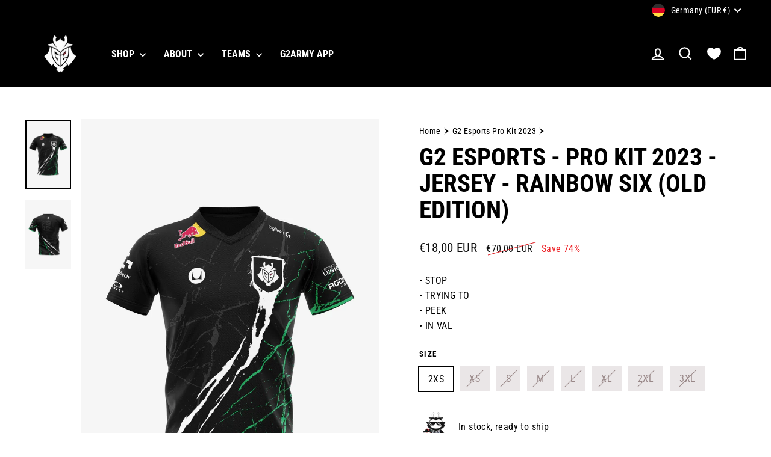

--- FILE ---
content_type: text/css
request_url: https://g2esports.com/cdn/shop/t/90/assets/g2.main.css?v=47998353564171887651765531076
body_size: 75036
content:
.show{display:block!important}.hide{display:none!important}@media screen and (max-width:768px){.small--show{display:block!important}.small--hide{display:none!important}.small--text-left{text-align:left!important}.small--text-right{text-align:right!important}.small--text-center{text-align:center!important}}@media screen and (max-width:959px){.medium-down--show{display:block!important}.medium-down--hide{display:none!important}.medium-down--text-left{text-align:left!important}.medium-down--text-right{text-align:right!important}.medium-down--text-center{text-align:center!important}}@media screen and (min-width:769px){.medium-up--show{display:block!important}.medium-up--hide{display:none!important}.medium-up--text-left{text-align:left!important}.medium-up--text-right{text-align:right!important}.medium-up--text-center{text-align:center!important}}.display-table{table-layout:fixed;width:100%;display:table}.display-table-cell{vertical-align:middle;float:none;display:table-cell}@media screen and (min-width:769px){.medium-up--display-table{table-layout:fixed;width:100%;display:table}.medium-up--display-table-cell{vertical-align:middle;float:none;display:table-cell}}.placeholder-svg{fill:#999;background-color:#e1e1e1;width:100%;max-width:100%;height:100%;max-height:100%;padding:30px 0;display:block}.placeholder-noblocks{text-align:center;padding:40px}.placeholder-content{background-size:400% 100%;border-radius:4px;margin-bottom:20px;animation:1.3s linear infinite placeholder-shimmer;overflow:hidden}@media screen and (max-width:768px){.placeholder-content{margin-left:auto;margin-right:auto}}.animation-delay-20{animation-delay:1.2s}.animation-delay-19{animation-delay:1.14s}.animation-delay-18{animation-delay:1.08s}.animation-delay-17{animation-delay:1.02s}.animation-delay-16{animation-delay:.96s}.animation-delay-15{animation-delay:.9s}.animation-delay-14{animation-delay:.84s}.animation-delay-13{animation-delay:.78s}.animation-delay-12{animation-delay:.72s}.animation-delay-11{animation-delay:.66s}.animation-delay-10{animation-delay:.6s}.animation-delay-9{animation-delay:.54s}.animation-delay-8{animation-delay:.48s}.animation-delay-7{animation-delay:.42s}.animation-delay-6{animation-delay:.36s}.animation-delay-5{animation-delay:.3s}.animation-delay-4{animation-delay:.24s}.animation-delay-3{animation-delay:.18s}.animation-delay-2{animation-delay:.12s}.appear-delay-20{transition:transform 1s cubic-bezier(.165,.84,.44,1) 1.3s,opacity 1s cubic-bezier(.165,.84,.44,1) 1.4s}.appear-delay-19{transition:transform 1s cubic-bezier(.165,.84,.44,1) 1.24s,opacity 1s cubic-bezier(.165,.84,.44,1) 1.34s}.appear-delay-18{transition:transform 1s cubic-bezier(.165,.84,.44,1) 1.18s,opacity 1s cubic-bezier(.165,.84,.44,1) 1.28s}.appear-delay-17{transition:transform 1s cubic-bezier(.165,.84,.44,1) 1.12s,opacity 1s cubic-bezier(.165,.84,.44,1) 1.22s}.appear-delay-16{transition:transform 1s cubic-bezier(.165,.84,.44,1) 1.06s,opacity 1s cubic-bezier(.165,.84,.44,1) 1.16s}.appear-delay-15{transition:transform 1s cubic-bezier(.165,.84,.44,1) 1s,opacity 1s cubic-bezier(.165,.84,.44,1) 1.1s}.appear-delay-14{transition:transform 1s cubic-bezier(.165,.84,.44,1) .94s,opacity 1s cubic-bezier(.165,.84,.44,1) 1.04s}.appear-delay-13{transition:transform 1s cubic-bezier(.165,.84,.44,1) .88s,opacity 1s cubic-bezier(.165,.84,.44,1) .98s}.appear-delay-12{transition:transform 1s cubic-bezier(.165,.84,.44,1) .82s,opacity 1s cubic-bezier(.165,.84,.44,1) .92s}.appear-delay-11{transition:transform 1s cubic-bezier(.165,.84,.44,1) .76s,opacity 1s cubic-bezier(.165,.84,.44,1) .86s}.appear-delay-10{transition:transform 1s cubic-bezier(.165,.84,.44,1) .7s,opacity 1s cubic-bezier(.165,.84,.44,1) .8s}.appear-delay-9{transition:transform 1s cubic-bezier(.165,.84,.44,1) .64s,opacity 1s cubic-bezier(.165,.84,.44,1) .74s}.appear-delay-8{transition:transform 1s cubic-bezier(.165,.84,.44,1) .58s,opacity 1s cubic-bezier(.165,.84,.44,1) .68s}.appear-delay-7{transition:transform 1s cubic-bezier(.165,.84,.44,1) .52s,opacity 1s cubic-bezier(.165,.84,.44,1) .62s}.appear-delay-6{transition:transform 1s cubic-bezier(.165,.84,.44,1) .46s,opacity 1s cubic-bezier(.165,.84,.44,1) .56s}.appear-delay-5{transition:transform 1s cubic-bezier(.165,.84,.44,1) .4s,opacity 1s cubic-bezier(.165,.84,.44,1) .5s}.appear-delay-4{transition:transform 1s cubic-bezier(.165,.84,.44,1) .34s,opacity 1s cubic-bezier(.165,.84,.44,1) .44s}.appear-delay-3{transition:transform 1s cubic-bezier(.165,.84,.44,1) .28s,opacity 1s cubic-bezier(.165,.84,.44,1) .38s}.appear-delay-2{transition:transform 1s cubic-bezier(.165,.84,.44,1) .22s,opacity 1s cubic-bezier(.165,.84,.44,1) .32s}.appear-delay-1{transition:transform 1s cubic-bezier(.165,.84,.44,1) .1s,opacity 1s cubic-bezier(.165,.84,.44,1) .2s}.animation-cropper{display:inline-flex;overflow:hidden}.image-wrap{background:var(--colorSmallImageBg);position:relative;overflow:hidden}.image-wrap .animate-me,.image-wrap svg{opacity:0}.no-js .image-wrap .animate-me,.no-js .image-wrap svg{opacity:1}.aos-animate .image-wrap .animate-me,.aos-animate .image-wrap svg{animation:1s cubic-bezier(.26,.54,.32,1) forwards fade-in}.aos-animate[data-aos=row-of-3]:nth-child(3n+2) .image-wrap img{animation-delay:.15s}.aos-animate[data-aos=row-of-3]:nth-child(3n+3) .image-wrap img{animation-delay:.3s}.aos-animate[data-aos=row-of-4]:nth-child(4n+2) .image-wrap img{animation-delay:.12s}.aos-animate[data-aos=row-of-4]:nth-child(4n+3) .image-wrap img{animation-delay:.24s}.aos-animate[data-aos=row-of-4]:nth-child(4n+4) .image-wrap img{animation-delay:.36s}.aos-animate[data-aos=row-of-5]:nth-child(5n+2) .image-wrap img{animation-delay:75ms}.aos-animate[data-aos=row-of-5]:nth-child(5n+3) .image-wrap img{animation-delay:.15s}.aos-animate[data-aos=row-of-5]:nth-child(5n+4) .image-wrap img{animation-delay:.225s}.aos-animate[data-aos=row-of-5]:nth-child(5n+5) .image-wrap img{animation-delay:.3s}.aos-animate[data-aos=row-of-6]:nth-child(6n+2) .image-wrap img{animation-delay:50ms}.aos-animate[data-aos=row-of-6]:nth-child(6n+3) .image-wrap img{animation-delay:.1s}.aos-animate[data-aos=row-of-6]:nth-child(6n+4) .image-wrap img{animation-delay:.15s}.aos-animate[data-aos=row-of-6]:nth-child(6n+5) .image-wrap img{animation-delay:.2s}.aos-animate[data-aos=row-of-6]:nth-child(6n+6) .image-wrap img{animation-delay:.25s}.aos-animate[data-aos=row-of-3]:nth-child(3n+2) .collection-image{animation-delay:.15s}.aos-animate[data-aos=row-of-3]:nth-child(3n+3) .collection-image{animation-delay:.3s}.aos-animate[data-aos=row-of-4]:nth-child(4n+2) .collection-image{animation-delay:.12s}.aos-animate[data-aos=row-of-4]:nth-child(4n+3) .collection-image{animation-delay:.24s}.aos-animate[data-aos=row-of-4]:nth-child(4n+4) .collection-image{animation-delay:.36s}.aos-animate[data-aos=row-of-5]:nth-child(5n+2) .collection-image{animation-delay:75ms}.aos-animate[data-aos=row-of-5]:nth-child(5n+3) .collection-image{animation-delay:.15s}.aos-animate[data-aos=row-of-5]:nth-child(5n+4) .collection-image{animation-delay:.225s}.aos-animate[data-aos=row-of-5]:nth-child(5n+5) .collection-image{animation-delay:.3s}.aos-animate[data-aos=row-of-6]:nth-child(6n+2) .collection-image{animation-delay:50ms}.aos-animate[data-aos=row-of-6]:nth-child(6n+3) .collection-image{animation-delay:.1s}.aos-animate[data-aos=row-of-6]:nth-child(6n+4) .collection-image{animation-delay:.15s}.aos-animate[data-aos=row-of-6]:nth-child(6n+5) .collection-image{animation-delay:.2s}.aos-animate[data-aos=row-of-6]:nth-child(6n+6) .collection-image{animation-delay:.25s}.countdown__background-image-wrapper image-element,.fading-images__item-wrapper image-element,.grid__image-ratio image-element,.image-wrap image-element,.social-section__image-wrapper image-element,.svg-mask image-element{width:100%;height:100%;position:absolute;top:0;left:0}img{border:0;max-width:100%;display:block}.image-element{opacity:0}.image-element[loading=eager],.template-giftcard .image-element{opacity:1}.aos-animate[data-aos=image-fade-in] .image-element{animation:.25s cubic-bezier(.29,.65,.58,1) forwards fade-in}.aos-animate[data-aos=image-fade-in] .image-element.loader-logo__img{animation:.25s linear infinite pulse-fade}[data-animate_images=false] .aos-animate[data-aos=image-fade-in] .image-element,[data-media-gallery-layout=stacked] .aos-animate[data-aos=image-fade-in] .image-element{opacity:1;animation:none}.aos-animate[data-aos=image-fade-in] .image-element.scheme-image,.aos-animate[data-aos=image-fade-in] .image-element.hero__image{animation:none}.no-js .image-element{opacity:1}.image-wrap img{-o-object-fit:cover;object-fit:cover;width:100%;height:auto}.rte div[style*="text-align: center"] img,.rte p[style*="text-align: center"] img{margin-left:auto;margin-right:auto}.svg-mask{background:0 0!important;padding-bottom:100%!important;position:relative!important}.svg-mask .grid__image-ratio{background:0 0!important}.svg-mask img,.svg-mask svg:not(.icon),.svg-mask video{-webkit-mask-position:50%;mask-position:50%;-webkit-mask-size:100% 100%;mask-size:100% 100%;-webkit-mask-repeat:no-repeat;mask-repeat:no-repeat;-o-object-fit:cover!important;object-fit:cover!important;height:100%!important;position:absolute!important}.svg-mask--landscape{padding-bottom:56.25%!important}.svg-mask--portrait{padding-bottom:150%!important}.svg-mask--square{padding-bottom:100%!important}.svg-mask--rounded-top img,.svg-mask--rounded-top svg:not(.icon),.svg-mask--rounded-top video{border-top-left-radius:50%;border-top-right-radius:50%}.svg-mask--rounded img,.svg-mask--rounded svg:not(.icon),.svg-mask--rounded video{border-radius:50%}.svg-mask--star img,.svg-mask--star svg:not(.icon),.svg-mask--star video{-webkit-mask-image:url([data-uri]);mask-image:url([data-uri])}.svg-mask--rounded-wave img,.svg-mask--rounded-wave svg:not(.icon),.svg-mask--rounded-wave video{-webkit-mask-image:url([data-uri]);mask-image:url([data-uri])}.svg-mask--splat-1 img,.svg-mask--splat-1 svg:not(.icon),.svg-mask--splat-1 video{-webkit-mask-image:url([data-uri]);mask-image:url([data-uri])}.svg-mask--splat-2 img,.svg-mask--splat-2 svg:not(.icon),.svg-mask--splat-2 video{-webkit-mask-image:url([data-uri]);mask-image:url([data-uri])}.svg-mask--splat-3 img,.svg-mask--splat-3 svg:not(.icon),.svg-mask--splat-3 video{-webkit-mask-image:url([data-uri]);mask-image:url([data-uri])}.svg-mask--splat-4 img,.svg-mask--splat-4 svg:not(.icon),.svg-mask--splat-4 video{-webkit-mask-image:url([data-uri]);mask-image:url([data-uri])}.loading:after,.loading:before,.unload:after,.unload:before{content:"";background:#f5f5f5;background:var(--colorBody);z-index:4;opacity:0;width:100px;height:3px;margin:-1px 0 0 -50px;position:absolute;top:50%;left:50%}.no-js .loading:after,.no-js .loading:before,.no-js .unload:after,.no-js .unload:before{display:none}.loading:before,.unload:before{background:#000;background:var(--colorTextBody);opacity:1}.loading:after,.unload:after{opacity:0;animation:.5s .3s infinite preloading}.loading--delayed:before{animation-duration:1s!important;animation-delay:.8s!important}.loading--delayed:after{animation-delay:1.3s!important}.appear-animation{opacity:0;transform:translateY(60px)}[data-disable-animations=true] .appear-animation{opacity:1;transform:none}.image-fit{-o-object-fit:cover;object-fit:cover;z-index:1;width:100%;height:100%;font-family:object-fit\: cover;position:relative}.image-fit--absolute{-o-object-fit:cover;object-fit:cover;z-index:1;width:100%;height:100%;font-family:object-fit\: cover;position:absolute}.mb-0{margin-bottom:0!important}.mt-0{margin-top:0!important}.loading-ring{width:80px;height:80px;display:inline-block}.loading-ring:after{content:" ";border:6px solid #988;border-color:#988 transparent;border-radius:50%;width:64px;height:64px;margin:8px;animation:1.2s linear infinite loading-ring;display:block}@keyframes loading-ring{0%{transform:rotate(0)}to{transform:rotate(360deg)}}.flickity-enabled{position:relative}.flickity-enabled:focus{outline:none}.flickity-viewport{height:100%;transition:height .35s;position:relative;overflow:hidden}.flickity-slider{width:100%;height:100%;position:absolute}.flickity-enabled.is-draggable{-webkit-user-select:none;-ms-user-select:none;user-select:none}.flickity-enabled.is-draggable .flickity-viewport{cursor:move;cursor:grab}.flickity-enabled.is-draggable .flickity-viewport.is-pointer-down{cursor:grabbing}.flickity-button{color:var(--colorBtnPrimaryText);background:#dd1c21;background:var(--colorBtnPrimary);border:none;border-radius:50%;position:absolute}.hero .flickity-button{color:var(--colorTextBody);background-color:#f5f5f5;background-color:var(--colorBody);box-shadow:0 5px 5px rgba(0,0,0,.1)}.flickity-button:hover{cursor:pointer;opacity:1}.flickity-button:disabled{cursor:auto;pointer-events:none;display:none}.flickity-prev-next-button{width:40px;height:40px;top:50%;transform:translateY(-50%)}@media screen and (max-width:768px){.flickity-prev-next-button{width:33px;height:33px}}.flickity-prev-next-button:hover{transform:translateY(-50%)scale(1.12)}.flickity-prev-next-button:active{transition:transform 50ms ease-out;transform:translateY(-50%)scale(1)}.flickity-previous{left:10px}.flickity-next{right:10px}.flickity-rtl .flickity-previous{left:auto;right:10px}.flickity-rtl .flickity-next{left:10px;right:auto}.flickity-button-icon{fill:currentColor;width:30%;height:30%;position:absolute;top:35%;left:35%}.flickity-page-dots{text-align:center;color:currentColor;width:100%;margin:0;padding:0;line-height:1;list-style:none;position:absolute;bottom:-25px}.hero .flickity-page-dots{color:#fff;bottom:20px}.flickity-rtl .flickity-page-dots{direction:rtl}.flickity-page-dots .dot{vertical-align:middle;cursor:pointer;opacity:.4;background-color:currentColor;border-radius:100%;width:6px;height:6px;margin:0 5px;display:inline-block}.flickity-page-dots .dot:hover{opacity:.6}.flickity-page-dots .dot.is-selected{opacity:1;background-color:currentColor;width:9px;height:9px}.flickity-enabled.is-fade .flickity-slider>*{pointer-events:none;z-index:0}.flickity-enabled.is-fade .flickity-slider>.is-selected{pointer-events:auto;z-index:1}.hero[data-arrows=true]{z-index:5;overflow:visible}.hero[data-arrows=true] .flickity-prev-next-button{top:auto;bottom:-20px;transform:none}.hero[data-arrows=true] .flickity-prev-next-button:hover{transform:scale(1.12)}.hero[data-arrows=true] .flickity-prev-next-button:active{transform:scale(1)}.hero[data-arrows=true] .flickity-previous{left:auto;right:90px}.hero[data-arrows=true] .flickity-next{right:40px}.hero.flickity-rtl[data-arrows=true] .flickity-previous{left:60px}.hero.flickity-rtl[data-arrows=true] .flickity-next{left:20px}@media screen and (max-width:768px){.hero[data-arrows=true] .flickity-prev-next-button{bottom:-16px}.hero[data-arrows=true] .flickity-previous{right:60px}.hero[data-arrows=true] .flickity-next{right:20px}.hero[data-arrows=true].flickity-rtl .flickity-previous{left:60px}.hero[data-arrows=true].flickity-rtl .flickity-next{left:20px}}.hero[data-bars=true] .flickity-page-dots{z-index:6;height:6px;line-height:6px;bottom:0}[data-bars=true] .flickity-page-dots .dot{opacity:1;vertical-align:top;background:0 0;border:0;border-radius:0;width:110px;height:6px;position:relative;overflow:hidden}@media screen and (max-width:768px){[data-bars=true] .flickity-page-dots .dot{width:40px}}[data-bars=true] .flickity-page-dots .dot:after,[data-bars=true] .flickity-page-dots .dot:before{content:"";background-color:currentColor;width:100%;height:100%;display:block;position:absolute;left:0}[data-bars=true] .flickity-page-dots .dot:before{opacity:.4}[data-bars=true] .flickity-page-dots .dot:hover:before{opacity:.6}[data-bars=true] .flickity-page-dots .dot:after{transition:none;transform:translate(-100%)}[data-bars=true] .flickity-page-dots .dot.is-selected:after{animation:linear forwards slideshowBars}.globo-formbuilder .globo-form .globo-form-app{box-shadow:none;background-color:#fff;margin:0;padding:25px 30px;box-shadow:0 4px 50px rgba(0,0,0,.15)}@media (min-width:769px){.globo-formbuilder .globo-form .globo-form-app{padding:40px 50px}}.globo-formbuilder .globo-form .globo-form-app ul li{padding:0}.globo-formbuilder .globo-form .globo-form-app ul li:before{display:none}.globo-formbuilder .globo-form .globo-form-app .message{box-shadow:none;background-color:transparent;outline:none;padding:0;font-size:14px}.globo-formbuilder .globo-form .globo-form-app .message h4{font-size:16px;line-height:22px}.globo-formbuilder .globo-form .globo-form-app .message p{font-size:14px;line-height:19px}.globo-formbuilder .globo-form .globo-form-app .classic-button{text-align:center;text-transform:uppercase;color:#fff;box-shadow:none;background-color:#ed2025;border:1px solid #ed2025;border-radius:0;min-width:216px;padding:13px 30px;font-size:18px;font-weight:700;line-height:1.25;transition:all .2s;display:inline-block}.globo-formbuilder .globo-form .globo-form-app .classic-button:hover{color:#ed2025;background-color:#fff}.globo-formbuilder .globo-form .globo-form-app .classic-button.loading{color:#fff;background-color:#ed2025}.globo-formbuilder .globo-form .globo-form-app .classic-button:focus,.globo-formbuilder .globo-form .globo-form-app .classic-button:active{color:#ed2025;background-color:#fff;outline:none}.globo-formbuilder .globo-form .globo-form-app .globo-form-control .classic-label{text-transform:uppercase;margin-bottom:5px;font-size:14px;font-style:normal;font-weight:400;line-height:20px;display:inline-block}.globo-formbuilder .globo-form .globo-form-app .globo-form-control .checkbox-wrapper{text-transform:inherit;padding-left:0}.globo-formbuilder .globo-form .globo-form-app .globo-form-control .checkbox-wrapper .checkbox-input:checked+.checkbox-label:before{background-color:#f6f6f6}.globo-formbuilder .globo-form .globo-form-app .globo-form-control .checkbox-wrapper .checkbox-input:checked+.checkbox-label:after{opacity:1}.globo-formbuilder .globo-form .globo-form-app .globo-form-control .checkbox-wrapper .checkbox-label{text-transform:none;letter-spacing:inherit;padding-left:24px;font-size:14px;font-weight:400;line-height:16px;display:inline-block}.globo-formbuilder .globo-form .globo-form-app .globo-form-control .checkbox-wrapper .checkbox-label a{color:#ed2025}.globo-formbuilder .globo-form .globo-form-app .globo-form-control .checkbox-wrapper .checkbox-label a:hover{text-decoration:underline}.globo-formbuilder .globo-form .globo-form-app .globo-form-control .checkbox-wrapper .checkbox-label:before{content:"";box-sizing:border-box;box-shadow:none;background:#fff;border:1px solid #f6f6f6;border-radius:3px;width:16px;height:16px;transition:border .2s,background-color .2s;display:block;position:absolute;top:0;left:0}.globo-formbuilder .globo-form .globo-form-app .globo-form-control .checkbox-wrapper .checkbox-label:after{content:"";color:#262626;opacity:0;font-family:"Font Awesome 5 Pro";font-size:11px;font-weight:400;line-height:14px;transition:opacity .2s,background-color .2s;position:absolute;top:1px;left:3px;background:0 0!important}.globo-formbuilder .globo-form .globo-form-app .globo-form-control .classic-input{color:#000;-webkit-appearance:none;-ms-appearance:none;appearance:none;box-shadow:none;background-color:#f6f6f6;border:1px solid #f6f6f6;border-radius:0;outline:none;width:100%;height:50px;padding:8px 19px;font-size:16px;font-style:normal;font-weight:400;line-height:30px;display:block}.globo-formbuilder .globo-form .globo-form-app .globo-form-control .classic-input::placeholder{color:#f6f6f6;font-size:16px;font-style:normal;font-weight:400;line-height:30px}.globo-formbuilder .globo-form .globo-form-app .globo-form-control .classic-input::placeholder{color:#f6f6f6;font-size:16px;font-style:normal;font-weight:400;line-height:30px}.globo-formbuilder .globo-form .globo-form-app .globo-form-control .classic-input:-webkit-autofill{-webkit-text-fill-color:#000!important}.globo-formbuilder .globo-form .globo-form-app .help-text{color:#f6f6f6;font-size:12px;line-height:14px}.globo-formbuilder .globo-form .globo-form-app .help-block{font-size:12px;line-height:14px}.noUi-target,.noUi-target *{-webkit-touch-callout:none;-webkit-tap-highlight-color:transparent;touch-action:none;-webkit-user-select:none;-ms-user-select:none;user-select:none;box-sizing:border-box}.noUi-target{position:relative}.noUi-base,.noUi-connects{z-index:1;width:100%;height:100%;position:relative}.noUi-connects{z-index:0;overflow:hidden}.noUi-connect,.noUi-origin{will-change:transform;z-index:1;transform-origin:0 0;transform-style:flat;position:absolute;top:0;right:0}.noUi-connect{width:100%;height:100%}.noUi-origin{width:10%;height:10%}.noUi-txt-dir-rtl.noUi-horizontal .noUi-origin{left:0;right:auto}.noUi-vertical .noUi-origin{width:0}.noUi-horizontal .noUi-origin{height:0}.noUi-handle{backface-visibility:hidden;position:absolute}.noUi-touch-area{width:100%;height:100%}.noUi-state-tap .noUi-connect,.noUi-state-tap .noUi-origin{transition:transform .3s}.noUi-state-drag *{cursor:inherit!important}.noUi-horizontal .noUi-handle{width:34px;height:28px;top:-6px;right:-17px}.noUi-vertical{width:18px}.noUi-vertical .noUi-handle{width:28px;height:34px;top:-17px;right:-6px}.noUi-txt-dir-rtl.noUi-horizontal .noUi-handle{left:-17px;right:auto}.noUi-target{background:#fafafa;border:1px solid #d3d3d3;border-radius:4px;box-shadow:inset 0 1px 1px #f0f0f0,0 3px 6px -5px #bbb}.noUi-connects{border-radius:3px}.noUi-connect{background:#3fb8af}.noUi-draggable{cursor:ew-resize}.noUi-vertical .noUi-draggable{cursor:ns-resize}.noUi-handle{cursor:default;background:#fff;border:1px solid #d9d9d9;border-radius:3px;box-shadow:inset 0 0 1px #fff,inset 0 1px 7px #ebebeb,0 3px 6px -3px #bbb}.noUi-active{box-shadow:inset 0 0 1px #fff,inset 0 1px 7px #ddd,0 3px 6px -3px #bbb}.noUi-handle:after,.noUi-handle:before{content:"";background:#e8e7e6;width:1px;height:14px;display:block;position:absolute;top:6px;left:14px}.noUi-handle:after{left:17px}.noUi-vertical .noUi-handle:after,.noUi-vertical .noUi-handle:before{width:14px;height:1px;top:14px;left:6px}.noUi-vertical .noUi-handle:after{top:17px}[disabled] .noUi-connect{background:#b8b8b8}[disabled].noUi-handle,[disabled] .noUi-handle,[disabled].noUi-target{cursor:not-allowed}.noUi-pips,.noUi-pips *{box-sizing:border-box}.noUi-pips{color:#999;position:absolute}.noUi-value{white-space:nowrap;text-align:center;position:absolute}.noUi-value-sub{color:#ccc;font-size:10px}.noUi-marker{background:#ccc;position:absolute}.noUi-marker-sub,.noUi-marker-large{background:#aaa}.noUi-pips-horizontal{width:100%;height:80px;padding:10px 0;top:100%;left:0}.noUi-value-horizontal{transform:translate(-50%,50%)}.noUi-rtl .noUi-value-horizontal{transform:translate(50%,50%)}.noUi-marker-horizontal.noUi-marker{width:2px;height:5px;margin-left:-1px}.noUi-marker-horizontal.noUi-marker-sub{height:10px}.noUi-marker-horizontal.noUi-marker-large{height:15px}.noUi-pips-vertical{height:100%;padding:0 10px;top:0;left:100%}.noUi-value-vertical{padding-left:25px;transform:translateY(-50%)}.noUi-rtl .noUi-value-vertical{transform:translateY(50%)}.noUi-marker-vertical.noUi-marker{width:5px;height:2px;margin-top:-1px}.noUi-marker-vertical.noUi-marker-sub{width:10px}.noUi-marker-vertical.noUi-marker-large{width:15px}.noUi-tooltip{color:#000;text-align:center;white-space:nowrap;background:#fff;border:1px solid #d9d9d9;border-radius:3px;padding:5px;display:block;position:absolute}.noUi-horizontal .noUi-tooltip{bottom:120%;left:50%;transform:translate(-50%)}.noUi-vertical .noUi-tooltip{top:50%;right:120%;transform:translateY(-50%)}.noUi-horizontal .noUi-origin>.noUi-tooltip{bottom:10px;left:auto;transform:translate(50%)}.noUi-vertical .noUi-origin>.noUi-tooltip{top:auto;right:28px;transform:translateY(-18px)}.noUi-horizontal .noUi-handle{background:#000;background:var(--colorTextBody);cursor:pointer;border:0;border-radius:50%;width:12px;height:12px;top:-3px;right:-6px;box-shadow:0 0 1px 2px #fff}.noUi-horizontal .noUi-handle:focus,.noUi-horizontal .noUi-handle:hover{width:14px;height:14px;top:-4px;right:-7px}.noUi-horizontal .noUi-handle:after,.noUi-horizontal .noUi-handle:before{content:none}.noUi-target{box-shadow:none;background:#f4f4f4;border:0}.noUi-connect{background:#000;background:var(--colorTextBody);background-color:#ed2025}.noUi-horizontal{height:6px}.pswp{touch-action:none;z-index:1500;-webkit-text-size-adjust:100%;-webkit-backface-visibility:hidden;outline:none;width:100%;height:100%;display:none;position:absolute;top:0;left:0;overflow:hidden}.pswp img{max-width:none}.pswp--animate_opacity{opacity:.001;will-change:opacity;transition:opacity .333s cubic-bezier(.4,0,.22,1)}.pswp--open{display:block}.pswp--zoom-allowed .pswp__img{cursor:zoom-in}.pswp--zoomed-in .pswp__img{cursor:grab}.pswp--dragging .pswp__img{cursor:grabbing}.pswp__bg{background:#f5f5f5;background:var(--colorBody);opacity:0;-webkit-backface-visibility:hidden;width:100%;height:100%;position:absolute;top:0;left:0;transform:translateZ(0)}.pswp__scroll-wrap{width:100%;height:100%;position:absolute;top:0;left:0;overflow:hidden}.pswp__container,.pswp__zoom-wrap{touch-action:none;position:absolute;top:0;bottom:0;left:0;right:0}.pswp__container,.pswp__img{-webkit-user-select:none;-ms-user-select:none;user-select:none;-webkit-tap-highlight-color:transparent;-webkit-touch-callout:none}.pswp__zoom-wrap{transform-origin:0 0;width:100%;transition:transform .333s cubic-bezier(.4,0,.22,1);position:absolute}.pswp__bg{will-change:opacity;transition:opacity .333s cubic-bezier(.4,0,.22,1)}.pswp--animated-in .pswp__bg,.pswp--animated-in .pswp__zoom-wrap{transition:none}.pswp__container,.pswp__zoom-wrap{-webkit-backface-visibility:hidden}.pswp__item{position:absolute;top:0;bottom:0;left:0;right:0;overflow:hidden}.pswp__img{width:auto;height:auto;position:absolute;top:0;left:0}.pswp__img--placeholder{-webkit-backface-visibility:hidden}.pswp--ie .pswp__img{top:0;left:0;width:100%!important;height:auto!important}.pswp__error-msg{text-align:center;color:#ccc;width:100%;margin-top:-8px;line-height:16px;position:absolute;top:50%;left:0}.pswp__error-msg a{color:#ccc;text-decoration:underline}.pswp__button{position:relative}.pswp__button:after{content:"";display:block;position:absolute;top:0;bottom:0;left:0;right:0}.pswp__button svg{pointer-events:none}.pswp__button--arrow--left .icon,.pswp__button--arrow--right .icon{width:13px;height:13px;margin:8px}.pswp__button[disabled]{opacity:0;pointer-events:none}.pswp__ui{justify-content:center;align-items:center;transition:transform .25s .6s;display:flex;position:absolute;bottom:30px;left:0;right:0;transform:translateY(0)}.pswp__ui .btn{margin:15px}.pswp__ui--hidden{transition:transform .25s;transform:translateY(150%)}html.pswp-open-in-ios,html.pswp-open-in-ios body{height:var(--window-inner-height);box-sizing:border-box;background:#444;overflow:hidden}.pswp-open-in-ios body>*{display:none}.pswp-open-in-ios body .pswp.pswp--open{display:block}.rebuy-widget.widget-type-cart.widget-display-embed,.rebuy-widget.widget-type-product.widget-display-embed{padding:0}.rebuy-widget.widget-type-cart.widget-display-embed .powered-by-rebuy,.rebuy-widget.widget-type-product.widget-display-embed .powered-by-rebuy{display:none!important}.rebuy-widget.widget-type-cart.widget-display-embed .rebuy-widget-container .primary-title,.rebuy-widget.widget-type-product.widget-display-embed .rebuy-widget-container .primary-title{text-align:left;font-style:normal;font-weight:700;font-family:var(--typeBasePrimary);text-transform:uppercase;margin:0 0 20px;padding:0;font-size:16px;line-height:20px}.rebuy-widget.widget-type-cart.widget-display-embed .rebuy-widget-container .rebuy-product-grid .rebuy-product-block,.rebuy-widget.widget-type-product.widget-display-embed .rebuy-widget-container .rebuy-product-grid .rebuy-product-block{border-bottom:1px solid #000;grid-template-columns:75px calc(100% - 95px);justify-content:space-between;align-items:stretch;margin:0 0 15px;padding:0 0 15px;display:grid;position:relative}.rebuy-widget.widget-type-cart.widget-display-embed .rebuy-widget-container .rebuy-product-grid .rebuy-product-block:last-child,.rebuy-widget.widget-type-product.widget-display-embed .rebuy-widget-container .rebuy-product-grid .rebuy-product-block:last-child{border-bottom:none}.rebuy-widget.widget-type-cart.widget-display-embed .rebuy-widget-container .rebuy-product-grid .rebuy-product-block .rebuy-product-media,.rebuy-widget.widget-type-product.widget-display-embed .rebuy-widget-container .rebuy-product-grid .rebuy-product-block .rebuy-product-media{grid-row:1/3;width:75px;min-width:75px}.rebuy-widget.widget-type-cart.widget-display-embed .rebuy-widget-container .rebuy-product-grid .rebuy-product-block .rebuy-product-info,.rebuy-widget.widget-type-product.widget-display-embed .rebuy-widget-container .rebuy-product-grid .rebuy-product-block .rebuy-product-info{width:100%;padding:0}.rebuy-widget.widget-type-cart.widget-display-embed .rebuy-widget-container .rebuy-product-grid .rebuy-product-block .rebuy-product-info .rebuy-product-title,.rebuy-widget.widget-type-product.widget-display-embed .rebuy-widget-container .rebuy-product-grid .rebuy-product-block .rebuy-product-info .rebuy-product-title{letter-spacing:-.01em;text-transform:capitalize;margin:0 0 8px;font-size:16px;font-style:normal;font-weight:700;line-height:20px}.rebuy-widget.widget-type-cart.widget-display-embed .rebuy-widget-container .rebuy-product-grid .rebuy-product-block .rebuy-product-info .rebuy-product-price,.rebuy-widget.widget-type-product.widget-display-embed .rebuy-widget-container .rebuy-product-grid .rebuy-product-block .rebuy-product-info .rebuy-product-price{color:#988;margin:auto 0 0;font-size:16px;font-style:normal;font-weight:700;line-height:20px}.rebuy-widget.widget-type-cart.widget-display-embed .rebuy-widget-container .rebuy-product-grid .rebuy-product-block .rebuy-product-info .rebuy-product-price .rebuy-money.sale,.rebuy-widget.widget-type-product.widget-display-embed .rebuy-widget-container .rebuy-product-grid .rebuy-product-block .rebuy-product-info .rebuy-product-price .rebuy-money.sale{color:#00f}.rebuy-widget.widget-type-cart.widget-display-embed .rebuy-widget-container .rebuy-product-grid .rebuy-product-block .rebuy-product-info .rebuy-product-price .rebuy-money.compare-at,.rebuy-widget.widget-type-product.widget-display-embed .rebuy-widget-container .rebuy-product-grid .rebuy-product-block .rebuy-product-info .rebuy-product-price .rebuy-money.compare-at{color:#9e9e9e;background-position:50%;background-repeat:no-repeat;background-size:100% 100%,auto;border:none;font-size:12px;line-height:16px;text-decoration:none;position:relative}.rebuy-widget.widget-type-cart.widget-display-embed .rebuy-widget-container .rebuy-product-grid .rebuy-product-block .rebuy-product-options,.rebuy-widget.widget-type-product.widget-display-embed .rebuy-widget-container .rebuy-product-grid .rebuy-product-block .rebuy-product-options{order:5;grid-column:1/3;width:100%;padding:0}.rebuy-widget.widget-type-cart.widget-display-embed .rebuy-widget-container .rebuy-product-grid .rebuy-product-block .rebuy-product-options .rebuy-select,.rebuy-widget.widget-type-product.widget-display-embed .rebuy-widget-container .rebuy-product-grid .rebuy-product-block .rebuy-product-options .rebuy-select{-webkit-appearance:none;-ms-appearance:none;appearance:none;background-position:calc(100% - 20px);background-repeat:no-repeat;background-size:14px;border-radius:0;outline:none;width:100%;height:50px;padding:8px 19px;font-size:16px;font-style:normal;font-weight:400;line-height:30px;display:block}.rebuy-widget.widget-type-cart.widget-display-embed .rebuy-widget-container .rebuy-product-grid .rebuy-product-block .rebuy-product-actions,.rebuy-widget.widget-type-product.widget-display-embed .rebuy-widget-container .rebuy-product-grid .rebuy-product-block .rebuy-product-actions{text-align:left;width:auto;padding:0}.rebuy-widget.widget-type-cart.widget-display-embed .rebuy-widget-container .rebuy-product-grid .rebuy-product-block .rebuy-product-actions .rebuy-button,.rebuy-widget.widget-type-product.widget-display-embed .rebuy-widget-container .rebuy-product-grid .rebuy-product-block .rebuy-product-actions .rebuy-button{text-align:center;box-shadow:none;text-transform:uppercase;border-radius:0;outline:none;padding:11px;font-size:16px;font-weight:700;line-height:20px;display:inline-block}.rebuy-widget.widget-type-cart.widget-display-embed .rebuy-widget-container .rebuy-product-grid.large-style-grid,.rebuy-widget.widget-type-cart.widget-display-embed .rebuy-widget-container .rebuy-product-grid.medium-style-grid,.rebuy-widget.widget-type-cart.widget-display-embed .rebuy-widget-container .rebuy-product-grid.small-style-grid,.rebuy-widget.widget-type-product.widget-display-embed .rebuy-widget-container .rebuy-product-grid.large-style-grid,.rebuy-widget.widget-type-product.widget-display-embed .rebuy-widget-container .rebuy-product-grid.medium-style-grid,.rebuy-widget.widget-type-product.widget-display-embed .rebuy-widget-container .rebuy-product-grid.small-style-grid{margin:0 -5px}.rebuy-widget.widget-type-cart.widget-display-embed .rebuy-widget-container .rebuy-product-grid.large-style-grid .rebuy-product-block,.rebuy-widget.widget-type-cart.widget-display-embed .rebuy-widget-container .rebuy-product-grid.medium-style-grid .rebuy-product-block,.rebuy-widget.widget-type-cart.widget-display-embed .rebuy-widget-container .rebuy-product-grid.small-style-grid .rebuy-product-block,.rebuy-widget.widget-type-product.widget-display-embed .rebuy-widget-container .rebuy-product-grid.large-style-grid .rebuy-product-block,.rebuy-widget.widget-type-product.widget-display-embed .rebuy-widget-container .rebuy-product-grid.medium-style-grid .rebuy-product-block,.rebuy-widget.widget-type-product.widget-display-embed .rebuy-widget-container .rebuy-product-grid.small-style-grid .rebuy-product-block{padding:0 5px}.rebuy-widget.widget-type-cart.widget-display-embed .rebuy-widget-container .rebuy-product-grid.large-style-grid .rebuy-product-block .rebuy-product-media,.rebuy-widget.widget-type-cart.widget-display-embed .rebuy-widget-container .rebuy-product-grid.medium-style-grid .rebuy-product-block .rebuy-product-media,.rebuy-widget.widget-type-cart.widget-display-embed .rebuy-widget-container .rebuy-product-grid.small-style-grid .rebuy-product-block .rebuy-product-media,.rebuy-widget.widget-type-product.widget-display-embed .rebuy-widget-container .rebuy-product-grid.large-style-grid .rebuy-product-block .rebuy-product-media,.rebuy-widget.widget-type-product.widget-display-embed .rebuy-widget-container .rebuy-product-grid.medium-style-grid .rebuy-product-block .rebuy-product-media,.rebuy-widget.widget-type-product.widget-display-embed .rebuy-widget-container .rebuy-product-grid.small-style-grid .rebuy-product-block .rebuy-product-media{width:100%;margin-bottom:10px}.rebuy-widget.widget-type-cart.widget-display-embed .rebuy-widget-container{padding:15px 25px 0;position:relative}.rebuy-widget.widget-type-cart.widget-display-embed .rebuy-widget-container .primary-title{text-align:center}.rebuy-widget.widget-type-cart.widget-display-embed .rebuy-widget-container .rebuy-widget-content{position:relative}.rebuy-widget.widget-type-product.widget-display-embed .rebuy-widget-container .rebuy-product-grid .rebuy-product-block{grid-template-columns:45% calc(55% - 20px)}.rebuy-widget.widget-type-product.widget-display-embed .rebuy-widget-container .rebuy-product-grid .rebuy-product-block .rebuy-product-media{width:100%;min-width:150px}@font-face{font-family:swiper-icons;src:url("data:application/font-woff;charset=utf-8;base64, [base64]//wADZ2x5ZgAAAywAAADMAAAD2MHtryVoZWFkAAABbAAAADAAAAA2E2+eoWhoZWEAAAGcAAAAHwAAACQC9gDzaG10eAAAAigAAAAZAAAArgJkABFsb2NhAAAC0AAAAFoAAABaFQAUGG1heHAAAAG8AAAAHwAAACAAcABAbmFtZQAAA/gAAAE5AAACXvFdBwlwb3N0AAAFNAAAAGIAAACE5s74hXjaY2BkYGAAYpf5Hu/j+W2+MnAzMYDAzaX6QjD6/4//Bxj5GA8AuRwMYGkAPywL13jaY2BkYGA88P8Agx4j+/8fQDYfA1AEBWgDAIB2BOoAeNpjYGRgYNBh4GdgYgABEMnIABJzYNADCQAACWgAsQB42mNgYfzCOIGBlYGB0YcxjYGBwR1Kf2WQZGhhYGBiYGVmgAFGBiQQkOaawtDAoMBQxXjg/wEGPcYDDA4wNUA2CCgwsAAAO4EL6gAAeNpj2M0gyAACqxgGNWBkZ2D4/wMA+xkDdgAAAHjaY2BgYGaAYBkGRgYQiAHyGMF8FgYHIM3DwMHABGQrMOgyWDLEM1T9/w8UBfEMgLzE////P/5//f/V/xv+r4eaAAeMbAxwIUYmIMHEgKYAYjUcsDAwsLKxc3BycfPw8jEQA/[base64]/uznmfPFBNODM2K7MTQ45YEAZqGP81AmGGcF3iPqOop0r1SPTaTbVkfUe4HXj97wYE+yNwWYxwWu4v1ugWHgo3S1XdZEVqWM7ET0cfnLGxWfkgR42o2PvWrDMBSFj/IHLaF0zKjRgdiVMwScNRAoWUoH78Y2icB/yIY09An6AH2Bdu/UB+yxopYshQiEvnvu0dURgDt8QeC8PDw7Fpji3fEA4z/PEJ6YOB5hKh4dj3EvXhxPqH/SKUY3rJ7srZ4FZnh1PMAtPhwP6fl2PMJMPDgeQ4rY8YT6Gzao0eAEA409DuggmTnFnOcSCiEiLMgxCiTI6Cq5DZUd3Qmp10vO0LaLTd2cjN4fOumlc7lUYbSQcZFkutRG7g6JKZKy0RmdLY680CDnEJ+UMkpFFe1RN7nxdVpXrC4aTtnaurOnYercZg2YVmLN/d/gczfEimrE/fs/bOuq29Zmn8tloORaXgZgGa78yO9/cnXm2BpaGvq25Dv9S4E9+5SIc9PqupJKhYFSSl47+Qcr1mYNAAAAeNptw0cKwkAAAMDZJA8Q7OUJvkLsPfZ6zFVERPy8qHh2YER+3i/BP83vIBLLySsoKimrqKqpa2hp6+jq6RsYGhmbmJqZSy0sraxtbO3sHRydnEMU4uR6yx7JJXveP7WrDycAAAAAAAH//wACeNpjYGRgYOABYhkgZgJCZgZNBkYGLQZtIJsFLMYAAAw3ALgAeNolizEKgDAQBCchRbC2sFER0YD6qVQiBCv/H9ezGI6Z5XBAw8CBK/m5iQQVauVbXLnOrMZv2oLdKFa8Pjuru2hJzGabmOSLzNMzvutpB3N42mNgZGBg4GKQYzBhYMxJLMlj4GBgAYow/P/PAJJhLM6sSoWKfWCAAwDAjgbRAAB42mNgYGBkAIIbCZo5IPrmUn0hGA0AO8EFTQAA");font-weight:400;font-style:normal}:root{--swiper-theme-color:#007aff}.swiper{z-index:1;margin-left:auto;margin-right:auto;padding:0;list-style:none;position:relative;overflow:hidden}.swiper-vertical>.swiper-wrapper{flex-direction:column}.swiper-wrapper{z-index:1;box-sizing:content-box;width:100%;height:100%;transition-property:transform;display:flex;position:relative}.swiper-android .swiper-slide,.swiper-wrapper{transform:translate(0,0)}.swiper-pointer-events{touch-action:pan-y}.swiper-pointer-events.swiper-vertical{touch-action:pan-x}.swiper-slide{flex-shrink:0;width:100%;height:100%;transition-property:transform;position:relative}.swiper-slide-invisible-blank{visibility:hidden}.swiper-autoheight,.swiper-autoheight .swiper-slide{height:auto}.swiper-autoheight .swiper-wrapper{align-items:flex-start;transition-property:transform,height}.swiper-backface-hidden .swiper-slide{backface-visibility:hidden;transform:translateZ(0)}.swiper-3d,.swiper-3d.swiper-css-mode .swiper-wrapper{perspective:1200px}.swiper-3d .swiper-wrapper,.swiper-3d .swiper-slide,.swiper-3d .swiper-slide-shadow,.swiper-3d .swiper-slide-shadow-left,.swiper-3d .swiper-slide-shadow-right,.swiper-3d .swiper-slide-shadow-top,.swiper-3d .swiper-slide-shadow-bottom,.swiper-3d .swiper-cube-shadow{transform-style:preserve-3d}.swiper-3d .swiper-slide-shadow,.swiper-3d .swiper-slide-shadow-left,.swiper-3d .swiper-slide-shadow-right,.swiper-3d .swiper-slide-shadow-top,.swiper-3d .swiper-slide-shadow-bottom{pointer-events:none;z-index:10;width:100%;height:100%;position:absolute;top:0;left:0}.swiper-3d .swiper-slide-shadow{background:rgba(0,0,0,.15)}.swiper-3d .swiper-slide-shadow-left{background-image:linear-gradient(270deg,rgba(0,0,0,.5),transparent)}.swiper-3d .swiper-slide-shadow-right{background-image:linear-gradient(90deg,rgba(0,0,0,.5),transparent)}.swiper-3d .swiper-slide-shadow-top{background-image:linear-gradient(transparent,rgba(0,0,0,.5))}.swiper-3d .swiper-slide-shadow-bottom{background-image:linear-gradient(rgba(0,0,0,.5),transparent)}.swiper-css-mode>.swiper-wrapper{scrollbar-width:none;-ms-overflow-style:none;overflow:auto}.swiper-css-mode>.swiper-wrapper::-webkit-scrollbar{display:none}.swiper-css-mode>.swiper-wrapper>.swiper-slide{scroll-snap-align:start start}.swiper-horizontal.swiper-css-mode>.swiper-wrapper{scroll-snap-type:x mandatory}.swiper-vertical.swiper-css-mode>.swiper-wrapper{scroll-snap-type:y mandatory}.swiper-centered>.swiper-wrapper:before{content:"";flex-shrink:0;order:9999}.swiper-centered.swiper-horizontal>.swiper-wrapper>.swiper-slide:first-child:not(:is(:lang(ae),:lang(ar),:lang(arc),:lang(bcc),:lang(bqi),:lang(ckb),:lang(dv),:lang(fa),:lang(glk),:lang(he),:lang(ku),:lang(mzn),:lang(nqo),:lang(pnb),:lang(ps),:lang(sd),:lang(ug),:lang(ur),:lang(yi))){margin-left:var(--swiper-centered-offset-before)}.swiper-centered.swiper-horizontal>.swiper-wrapper>.swiper-slide:first-child:is(:lang(ae),:lang(ar),:lang(arc),:lang(bcc),:lang(bqi),:lang(ckb),:lang(dv),:lang(fa),:lang(glk),:lang(he),:lang(ku),:lang(mzn),:lang(nqo),:lang(pnb),:lang(ps),:lang(sd),:lang(ug),:lang(ur),:lang(yi)){margin-right:var(--swiper-centered-offset-before)}.swiper-centered.swiper-horizontal>.swiper-wrapper:before{width:var(--swiper-centered-offset-after);height:100%;min-height:1px}.swiper-centered.swiper-vertical>.swiper-wrapper>.swiper-slide:first-child{margin-top:var(--swiper-centered-offset-before)}.swiper-centered.swiper-vertical>.swiper-wrapper:before{height:var(--swiper-centered-offset-after);width:100%;min-width:1px}.swiper-centered>.swiper-wrapper>.swiper-slide{scroll-snap-align:center center;scroll-snap-stop:always}.swiper-virtual .swiper-slide{-webkit-backface-visibility:hidden;transform:translateZ(0)}.swiper-virtual.swiper-css-mode .swiper-wrapper:after{content:"";pointer-events:none;position:absolute;top:0;left:0}.swiper-virtual.swiper-css-mode.swiper-horizontal .swiper-wrapper:after{width:var(--swiper-virtual-size);height:1px}.swiper-virtual.swiper-css-mode.swiper-vertical .swiper-wrapper:after{height:var(--swiper-virtual-size);width:1px}:root{--swiper-navigation-size:44px}.swiper-button-prev,.swiper-button-next{z-index:10;cursor:pointer;color:#fff;background-color:#000;justify-content:center;align-items:center;width:50px;height:50px;font-family:g2-icons;font-size:16px;transition:all .3s;display:flex;position:absolute;top:50%}@media screen and (min-width:960px){.swiper-button-prev,.swiper-button-next{width:50px;height:50px;font-size:22px}}.swiper-button-prev:hover,.swiper-button-next:hover{background-color:#ed2025}.swiper-button-prev.swiper-button-disabled,.swiper-button-next.swiper-button-disabled{opacity:.35;cursor:auto;pointer-events:none}.swiper-button-prev.swiper-button-hidden,.swiper-button-next.swiper-button-hidden{opacity:0;cursor:auto;pointer-events:none}.swiper-navigation-disabled .swiper-button-prev,.swiper-navigation-disabled .swiper-button-next{display:none!important}.swiper-button-prev:after,.swiper-button-next:after{letter-spacing:0;font-variant:initial;line-height:1;text-transform:none!important}.swiper-button-prev,.swiper-rtl .swiper-button-next{left:10px;right:auto}.swiper-button-prev:after,.swiper-rtl .swiper-button-next:after{content:""}.swiper-button-next,.swiper-rtl .swiper-button-prev{left:auto;right:10px}.swiper-button-next:after,.swiper-rtl .swiper-button-prev:after{content:""}.swiper-button-lock{display:none}.swiper--simple .swiper-button-prev,.swiper--simple .swiper-button-next{color:#fff;background-color:transparent}.swiper-pagination{text-align:center;z-index:10;transition:opacity .3s;position:absolute;transform:translate(0,0)}.swiper-pagination.swiper-pagination-hidden{opacity:0}.swiper-pagination-disabled>.swiper-pagination,.swiper-pagination.swiper-pagination-disabled{display:none!important}.swiper-pagination-fraction,.swiper-pagination-custom,.swiper-horizontal>.swiper-pagination-bullets,.swiper-pagination-bullets.swiper-pagination-horizontal{width:100%;bottom:10px;left:0}.swiper-pagination-bullets-dynamic{font-size:0;overflow:hidden}.swiper-pagination-bullets-dynamic .swiper-pagination-bullet{position:relative;transform:scale(.33)}.swiper-pagination-bullets-dynamic .swiper-pagination-bullet-active,.swiper-pagination-bullets-dynamic .swiper-pagination-bullet-active-main{transform:scale(1)}.swiper-pagination-bullets-dynamic .swiper-pagination-bullet-active-prev{transform:scale(.66)}.swiper-pagination-bullets-dynamic .swiper-pagination-bullet-active-prev-prev{transform:scale(.33)}.swiper-pagination-bullets-dynamic .swiper-pagination-bullet-active-next{transform:scale(.66)}.swiper-pagination-bullets-dynamic .swiper-pagination-bullet-active-next-next{transform:scale(.33)}.swiper-pagination-bullet{width:var(--swiper-pagination-bullet-width,var(--swiper-pagination-bullet-size,8px));height:var(--swiper-pagination-bullet-height,var(--swiper-pagination-bullet-size,8px));background:var(--swiper-pagination-bullet-inactive-color,#000);opacity:var(--swiper-pagination-bullet-inactive-opacity,.2);border-radius:50%;display:inline-block}button.swiper-pagination-bullet{box-shadow:none;-webkit-appearance:none;-ms-appearance:none;appearance:none;border:none;margin:0;padding:0}.swiper-pagination-clickable .swiper-pagination-bullet{cursor:pointer}.swiper-pagination-bullet:only-child{display:none!important}.swiper-pagination-bullet-active{opacity:var(--swiper-pagination-bullet-opacity,1);background:var(--swiper-pagination-color,var(--swiper-theme-color))}.swiper-vertical>.swiper-pagination-bullets,.swiper-pagination-vertical.swiper-pagination-bullets{top:50%;right:10px;transform:translateY(-50%)}.swiper-vertical>.swiper-pagination-bullets .swiper-pagination-bullet,.swiper-pagination-vertical.swiper-pagination-bullets .swiper-pagination-bullet{margin:var(--swiper-pagination-bullet-vertical-gap,6px)0;display:block}.swiper-vertical>.swiper-pagination-bullets.swiper-pagination-bullets-dynamic,.swiper-pagination-vertical.swiper-pagination-bullets.swiper-pagination-bullets-dynamic{width:8px;top:50%;transform:translateY(-50%)}.swiper-vertical>.swiper-pagination-bullets.swiper-pagination-bullets-dynamic .swiper-pagination-bullet,.swiper-pagination-vertical.swiper-pagination-bullets.swiper-pagination-bullets-dynamic .swiper-pagination-bullet{transition:transform .2s,top .2s;display:inline-block}.swiper-horizontal>.swiper-pagination-bullets .swiper-pagination-bullet,.swiper-pagination-horizontal.swiper-pagination-bullets .swiper-pagination-bullet{margin:0 var(--swiper-pagination-bullet-horizontal-gap,4px)}.swiper-horizontal>.swiper-pagination-bullets.swiper-pagination-bullets-dynamic,.swiper-pagination-horizontal.swiper-pagination-bullets.swiper-pagination-bullets-dynamic{white-space:nowrap;left:50%;transform:translate(-50%)}.swiper-horizontal>.swiper-pagination-bullets.swiper-pagination-bullets-dynamic .swiper-pagination-bullet,.swiper-pagination-horizontal.swiper-pagination-bullets.swiper-pagination-bullets-dynamic .swiper-pagination-bullet{transition:transform .2s,left .2s}.swiper-horizontal.swiper-rtl>.swiper-pagination-bullets-dynamic .swiper-pagination-bullet{transition:transform .2s,right .2s}.swiper-pagination-progressbar{background:#cfc7c7;position:absolute}.swiper-pagination-progressbar .swiper-pagination-progressbar-fill{transform-origin:0 0;background:#000;width:100%;height:100%;position:absolute;top:0;left:0;transform:scale(0)}.swiper-rtl .swiper-pagination-progressbar .swiper-pagination-progressbar-fill{transform-origin:100% 0}.swiper-horizontal>.swiper-pagination-progressbar,.swiper-pagination-progressbar.swiper-pagination-horizontal,.swiper-vertical>.swiper-pagination-progressbar.swiper-pagination-progressbar-opposite,.swiper-pagination-progressbar.swiper-pagination-vertical.swiper-pagination-progressbar-opposite{width:calc(100% - 2*var(--grid-gutter));left:var(--grid-gutter);right:var(--grid-gutter);height:2px;top:0}.swiper-horizontal>.swiper-pagination-progressbar.swiper-pagination--bottom,.swiper-pagination-progressbar.swiper-pagination-horizontal.swiper-pagination--bottom,.swiper-vertical>.swiper-pagination-progressbar.swiper-pagination-progressbar-opposite.swiper-pagination--bottom,.swiper-pagination-progressbar.swiper-pagination-vertical.swiper-pagination-progressbar-opposite.swiper-pagination--bottom{top:auto;bottom:0}.swiper-vertical>.swiper-pagination-progressbar,.swiper-pagination-progressbar.swiper-pagination-vertical,.swiper-horizontal>.swiper-pagination-progressbar.swiper-pagination-progressbar-opposite,.swiper-pagination-progressbar.swiper-pagination-horizontal.swiper-pagination-progressbar-opposite{width:4px;height:100%;top:0;left:0}.swiper-pagination-lock{display:none}.swiper-scrollbar{-ms-touch-action:none;background:rgba(0,0,0,.1);border-radius:10px;position:relative}.swiper-scrollbar-disabled>.swiper-scrollbar,.swiper-scrollbar.swiper-scrollbar-disabled{display:none!important}.swiper-horizontal>.swiper-scrollbar,.swiper-scrollbar.swiper-scrollbar-horizontal{z-index:50;width:98%;height:5px;position:absolute;bottom:3px;left:1%}.swiper-vertical>.swiper-scrollbar,.swiper-scrollbar.swiper-scrollbar-vertical{z-index:50;width:5px;height:98%;position:absolute;top:1%;right:3px}.swiper-scrollbar-drag{background:rgba(0,0,0,.5);border-radius:10px;width:100%;height:100%;position:relative;top:0;left:0}.swiper-scrollbar-cursor-drag{cursor:move}.swiper-scrollbar-lock{display:none}.swiper-zoom-container{text-align:center;justify-content:center;align-items:center;width:100%;height:100%;display:flex}.swiper-zoom-container>img,.swiper-zoom-container>svg,.swiper-zoom-container>canvas{object-fit:contain;max-width:100%;max-height:100%}.swiper-slide-zoomed{cursor:move}.swiper-lazy-preloader{z-index:10;transform-origin:50%;box-sizing:border-box;border:4px solid var(--swiper-preloader-color,var(--swiper-theme-color));border-top-color:transparent;border-radius:50%;width:42px;height:42px;margin-top:-21px;margin-left:-21px;position:absolute;top:50%;left:50%}.swiper:not(.swiper-watch-progress) .swiper-lazy-preloader,.swiper-watch-progress .swiper-slide-visible .swiper-lazy-preloader{animation:1s linear infinite swiper-preloader-spin}.swiper-lazy-preloader-white{--swiper-preloader-color:#fff}.swiper-lazy-preloader-black{--swiper-preloader-color:#000}@keyframes swiper-preloader-spin{0%{transform:rotate(0)}to{transform:rotate(360deg)}}.swiper .swiper-notification{pointer-events:none;opacity:0;z-index:-1000;position:absolute;top:0;left:0}.swiper-free-mode>.swiper-wrapper{margin:0 auto;transition-timing-function:ease-out}.swiper-grid>.swiper-wrapper{flex-wrap:wrap}.swiper-grid-column>.swiper-wrapper{flex-flow:column wrap}.swiper-fade.swiper-free-mode .swiper-slide{transition-timing-function:ease-out}.swiper-fade .swiper-slide{pointer-events:none;transition-property:opacity}.swiper-fade .swiper-slide .swiper-slide{pointer-events:none}.swiper-fade .swiper-slide-active,.swiper-fade .swiper-slide-active .swiper-slide-active{pointer-events:auto}.swiper-cube{overflow:visible}.swiper-cube .swiper-slide{pointer-events:none;backface-visibility:hidden;z-index:1;visibility:hidden;transform-origin:0 0;width:100%;height:100%}.swiper-cube .swiper-slide .swiper-slide{pointer-events:none}.swiper-cube.swiper-rtl .swiper-slide{transform-origin:100% 0}.swiper-cube .swiper-slide-active,.swiper-cube .swiper-slide-active .swiper-slide-active{pointer-events:auto}.swiper-cube .swiper-slide-active,.swiper-cube .swiper-slide-next,.swiper-cube .swiper-slide-prev,.swiper-cube .swiper-slide-next+.swiper-slide{pointer-events:auto;visibility:visible}.swiper-cube .swiper-slide-shadow-top,.swiper-cube .swiper-slide-shadow-bottom,.swiper-cube .swiper-slide-shadow-left,.swiper-cube .swiper-slide-shadow-right{z-index:0;backface-visibility:hidden}.swiper-cube .swiper-cube-shadow{opacity:.6;z-index:0;width:100%;height:100%;position:absolute;bottom:0;left:0}.swiper-cube .swiper-cube-shadow:before{content:"";filter:blur(50px);background:#000;position:absolute;top:0;bottom:0;left:0;right:0}.swiper-flip{overflow:visible}.swiper-flip .swiper-slide{pointer-events:none;backface-visibility:hidden;z-index:1}.swiper-flip .swiper-slide .swiper-slide{pointer-events:none}.swiper-flip .swiper-slide-active,.swiper-flip .swiper-slide-active .swiper-slide-active{pointer-events:auto}.swiper-flip .swiper-slide-shadow-top,.swiper-flip .swiper-slide-shadow-bottom,.swiper-flip .swiper-slide-shadow-left,.swiper-flip .swiper-slide-shadow-right{z-index:0;backface-visibility:hidden}.swiper-creative .swiper-slide{backface-visibility:hidden;transition-property:transform,opacity,height;overflow:hidden}.swiper-cards{overflow:visible}.swiper-cards .swiper-slide{transform-origin:bottom;backface-visibility:hidden;overflow:hidden}.fa,.fab,.fad,.fal,.far{-moz-osx-font-smoothing:grayscale;-webkit-font-smoothing:antialiased;font-variant:normal;text-rendering:auto;font-style:normal;line-height:1;display:inline-block}.fa-lg{vertical-align:-.0667em;font-size:1.33333em;line-height:.75em}.fa-xs{font-size:.75em}.fa-sm{font-size:.875em}.fa-1x{font-size:1em}.fa-2x{font-size:2em}.fa-3x{font-size:3em}.fa-4x{font-size:4em}.fa-5x{font-size:5em}.fa-6x{font-size:6em}.fa-7x{font-size:7em}.fa-8x{font-size:8em}.fa-9x{font-size:9em}.fa-10x{font-size:10em}.fa-fw{text-align:center;width:1.25em}.fa-ul{margin-left:2.5em;padding-left:0;list-style-type:none}.fa-ul>li{position:relative}.fa-li{text-align:center;line-height:inherit;width:2em;position:absolute;left:-2em}.fa-border{border:.08em solid #eee;border-radius:.1em;padding:.2em .25em .15em}.fa-pull-left{float:left}.fa-pull-right{float:right}.fa.fa-pull-left,.fab.fa-pull-left,.fal.fa-pull-left,.far.fa-pull-left{margin-right:.3em}.fa.fa-pull-right,.fab.fa-pull-right,.fal.fa-pull-right,.far.fa-pull-right{margin-left:.3em}.fa-spin{animation:2s linear infinite fa-spin}.fa-pulse{animation:1s steps(8,end) infinite fa-spin}@keyframes fa-spin{0%{transform:rotate(0)}to{transform:rotate(1turn)}}.fa-rotate-90{-ms-filter:"progid:DXImageTransform.Microsoft.BasicImage(rotation=1)";transform:rotate(90deg)}.fa-rotate-180{-ms-filter:"progid:DXImageTransform.Microsoft.BasicImage(rotation=2)";transform:rotate(180deg)}.fa-rotate-270{-ms-filter:"progid:DXImageTransform.Microsoft.BasicImage(rotation=3)";transform:rotate(270deg)}.fa-flip-horizontal{-ms-filter:"progid:DXImageTransform.Microsoft.BasicImage(rotation=0, mirror=1)";transform:scaleX(-1)}.fa-flip-vertical{transform:scaleY(-1)}.fa-flip-both,.fa-flip-horizontal.fa-flip-vertical,.fa-flip-vertical{-ms-filter:"progid:DXImageTransform.Microsoft.BasicImage(rotation=2, mirror=1)"}.fa-flip-both,.fa-flip-horizontal.fa-flip-vertical{transform:scale(-1)}:root .fa-flip-both,:root .fa-flip-horizontal,:root .fa-flip-vertical,:root .fa-rotate-90,:root .fa-rotate-180,:root .fa-rotate-270{filter:none}.fa-stack{vertical-align:middle;width:2.5em;height:2em;line-height:2em;display:inline-block;position:relative}.fa-stack-1x,.fa-stack-2x{text-align:center;width:100%;position:absolute;left:0}.fa-stack-1x{line-height:inherit}.fa-stack-2x{font-size:2em}.fa-inverse{color:#fff}.fa-500px:before{content:""}.fa-abacus:before{content:""}.fa-accessible-icon:before{content:""}.fa-accusoft:before{content:""}.fa-acorn:before{content:""}.fa-acquisitions-incorporated:before{content:""}.fa-ad:before{content:""}.fa-address-book:before{content:""}.fa-address-card:before{content:""}.fa-adjust:before{content:""}.fa-adn:before{content:""}.fa-adobe:before{content:""}.fa-adversal:before{content:""}.fa-affiliatetheme:before{content:""}.fa-air-conditioner:before{content:""}.fa-air-freshener:before{content:""}.fa-airbnb:before{content:""}.fa-alarm-clock:before{content:""}.fa-alarm-exclamation:before{content:""}.fa-alarm-plus:before{content:""}.fa-alarm-snooze:before{content:""}.fa-album:before{content:""}.fa-album-collection:before{content:""}.fa-algolia:before{content:""}.fa-alicorn:before{content:""}.fa-alien:before{content:""}.fa-alien-monster:before{content:""}.fa-align-center:before{content:""}.fa-align-justify:before{content:""}.fa-align-left:before{content:""}.fa-align-right:before{content:""}.fa-align-slash:before{content:""}.fa-alipay:before{content:""}.fa-allergies:before{content:""}.fa-amazon:before{content:""}.fa-amazon-pay:before{content:""}.fa-ambulance:before{content:""}.fa-american-sign-language-interpreting:before{content:""}.fa-amilia:before{content:""}.fa-amp-guitar:before{content:""}.fa-analytics:before{content:""}.fa-anchor:before{content:""}.fa-android:before{content:""}.fa-angel:before{content:""}.fa-angellist:before{content:""}.fa-angle-double-down:before{content:""}.fa-angle-double-left:before{content:""}.fa-angle-double-right:before{content:""}.fa-angle-double-up:before{content:""}.fa-angle-down:before{content:""}.fa-angle-left:before{content:""}.fa-angle-right:before{content:""}.fa-angle-up:before{content:""}.fa-angry:before{content:""}.fa-angrycreative:before{content:""}.fa-angular:before{content:""}.fa-ankh:before{content:""}.fa-app-store:before{content:""}.fa-app-store-ios:before{content:""}.fa-apper:before{content:""}.fa-apple:before{content:""}.fa-apple-alt:before{content:""}.fa-apple-crate:before{content:""}.fa-apple-pay:before{content:""}.fa-archive:before{content:""}.fa-archway:before{content:""}.fa-arrow-alt-circle-down:before{content:""}.fa-arrow-alt-circle-left:before{content:""}.fa-arrow-alt-circle-right:before{content:""}.fa-arrow-alt-circle-up:before{content:""}.fa-arrow-alt-down:before{content:""}.fa-arrow-alt-from-bottom:before{content:""}.fa-arrow-alt-from-left:before{content:""}.fa-arrow-alt-from-right:before{content:""}.fa-arrow-alt-from-top:before{content:""}.fa-arrow-alt-left:before{content:""}.fa-arrow-alt-right:before{content:""}.fa-arrow-alt-square-down:before{content:""}.fa-arrow-alt-square-left:before{content:""}.fa-arrow-alt-square-right:before{content:""}.fa-arrow-alt-square-up:before{content:""}.fa-arrow-alt-to-bottom:before{content:""}.fa-arrow-alt-to-left:before{content:""}.fa-arrow-alt-to-right:before{content:""}.fa-arrow-alt-to-top:before{content:""}.fa-arrow-alt-up:before{content:""}.fa-arrow-circle-down:before{content:""}.fa-arrow-circle-left:before{content:""}.fa-arrow-circle-right:before{content:""}.fa-arrow-circle-up:before{content:""}.fa-arrow-down:before{content:""}.fa-arrow-from-bottom:before{content:""}.fa-arrow-from-left:before{content:""}.fa-arrow-from-right:before{content:""}.fa-arrow-from-top:before{content:""}.fa-arrow-left:before{content:""}.fa-arrow-right:before{content:""}.fa-arrow-square-down:before{content:""}.fa-arrow-square-left:before{content:""}.fa-arrow-square-right:before{content:""}.fa-arrow-square-up:before{content:""}.fa-arrow-to-bottom:before{content:""}.fa-arrow-to-left:before{content:""}.fa-arrow-to-right:before{content:""}.fa-arrow-to-top:before{content:""}.fa-arrow-up:before{content:""}.fa-arrows:before{content:""}.fa-arrows-alt:before{content:""}.fa-arrows-alt-h:before{content:""}.fa-arrows-alt-v:before{content:""}.fa-arrows-h:before{content:""}.fa-arrows-v:before{content:""}.fa-artstation:before{content:""}.fa-assistive-listening-systems:before{content:""}.fa-asterisk:before{content:""}.fa-asymmetrik:before{content:""}.fa-at:before{content:""}.fa-atlas:before{content:""}.fa-atlassian:before{content:""}.fa-atom:before{content:""}.fa-atom-alt:before{content:""}.fa-audible:before{content:""}.fa-audio-description:before{content:""}.fa-autoprefixer:before{content:""}.fa-avianex:before{content:""}.fa-aviato:before{content:""}.fa-award:before{content:""}.fa-aws:before{content:""}.fa-axe:before{content:""}.fa-axe-battle:before{content:""}.fa-baby:before{content:""}.fa-baby-carriage:before{content:""}.fa-backpack:before{content:""}.fa-backspace:before{content:""}.fa-backward:before{content:""}.fa-bacon:before{content:""}.fa-bacteria:before{content:""}.fa-bacterium:before{content:""}.fa-badge:before{content:""}.fa-badge-check:before{content:""}.fa-badge-dollar:before{content:""}.fa-badge-percent:before{content:""}.fa-badge-sheriff:before{content:""}.fa-badger-honey:before{content:""}.fa-bags-shopping:before{content:""}.fa-bahai:before{content:""}.fa-balance-scale:before{content:""}.fa-balance-scale-left:before{content:""}.fa-balance-scale-right:before{content:""}.fa-ball-pile:before{content:""}.fa-ballot:before{content:""}.fa-ballot-check:before{content:""}.fa-ban:before{content:""}.fa-band-aid:before{content:""}.fa-bandcamp:before{content:""}.fa-banjo:before{content:""}.fa-barcode:before{content:""}.fa-barcode-alt:before{content:""}.fa-barcode-read:before{content:""}.fa-barcode-scan:before{content:""}.fa-bars:before{content:""}.fa-baseball:before{content:""}.fa-baseball-ball:before{content:""}.fa-basketball-ball:before{content:""}.fa-basketball-hoop:before{content:""}.fa-bat:before{content:""}.fa-bath:before{content:""}.fa-battery-bolt:before{content:""}.fa-battery-empty:before{content:""}.fa-battery-full:before{content:""}.fa-battery-half:before{content:""}.fa-battery-quarter:before{content:""}.fa-battery-slash:before{content:""}.fa-battery-three-quarters:before{content:""}.fa-battle-net:before{content:""}.fa-bed:before{content:""}.fa-bed-alt:before{content:""}.fa-bed-bunk:before{content:""}.fa-bed-empty:before{content:""}.fa-beer:before{content:""}.fa-behance:before{content:""}.fa-behance-square:before{content:""}.fa-bell:before{content:""}.fa-bell-exclamation:before{content:""}.fa-bell-on:before{content:""}.fa-bell-plus:before{content:""}.fa-bell-school:before{content:""}.fa-bell-school-slash:before{content:""}.fa-bell-slash:before{content:""}.fa-bells:before{content:""}.fa-betamax:before{content:""}.fa-bezier-curve:before{content:""}.fa-bible:before{content:""}.fa-bicycle:before{content:""}.fa-biking:before{content:""}.fa-biking-mountain:before{content:""}.fa-bimobject:before{content:""}.fa-binoculars:before{content:""}.fa-biohazard:before{content:""}.fa-birthday-cake:before{content:""}.fa-bitbucket:before{content:""}.fa-bitcoin:before{content:""}.fa-bity:before{content:""}.fa-black-tie:before{content:""}.fa-blackberry:before{content:""}.fa-blanket:before{content:""}.fa-blender:before{content:""}.fa-blender-phone:before{content:""}.fa-blind:before{content:""}.fa-blinds:before{content:""}.fa-blinds-open:before{content:""}.fa-blinds-raised:before{content:""}.fa-blog:before{content:""}.fa-blogger:before{content:""}.fa-blogger-b:before{content:""}.fa-bluetooth:before{content:""}.fa-bluetooth-b:before{content:""}.fa-bold:before{content:""}.fa-bolt:before{content:""}.fa-bomb:before{content:""}.fa-bone:before{content:""}.fa-bone-break:before{content:""}.fa-bong:before{content:""}.fa-book:before{content:""}.fa-book-alt:before{content:""}.fa-book-dead:before{content:""}.fa-book-heart:before{content:""}.fa-book-medical:before{content:""}.fa-book-open:before{content:""}.fa-book-reader:before{content:""}.fa-book-spells:before{content:""}.fa-book-user:before{content:""}.fa-bookmark:before{content:""}.fa-books:before{content:""}.fa-books-medical:before{content:""}.fa-boombox:before{content:""}.fa-boot:before{content:""}.fa-booth-curtain:before{content:""}.fa-bootstrap:before{content:""}.fa-border-all:before{content:""}.fa-border-bottom:before{content:""}.fa-border-center-h:before{content:""}.fa-border-center-v:before{content:""}.fa-border-inner:before{content:""}.fa-border-left:before{content:""}.fa-border-none:before{content:""}.fa-border-outer:before{content:""}.fa-border-right:before{content:""}.fa-border-style:before{content:""}.fa-border-style-alt:before{content:""}.fa-border-top:before{content:""}.fa-bow-arrow:before{content:""}.fa-bowling-ball:before{content:""}.fa-bowling-pins:before{content:""}.fa-box:before{content:""}.fa-box-alt:before{content:""}.fa-box-ballot:before{content:""}.fa-box-check:before{content:""}.fa-box-fragile:before{content:""}.fa-box-full:before{content:""}.fa-box-heart:before{content:""}.fa-box-open:before{content:""}.fa-box-tissue:before{content:""}.fa-box-up:before{content:""}.fa-box-usd:before{content:""}.fa-boxes:before{content:""}.fa-boxes-alt:before{content:""}.fa-boxing-glove:before{content:""}.fa-brackets:before{content:""}.fa-brackets-curly:before{content:""}.fa-braille:before{content:""}.fa-brain:before{content:""}.fa-bread-loaf:before{content:""}.fa-bread-slice:before{content:""}.fa-briefcase:before{content:""}.fa-briefcase-medical:before{content:""}.fa-bring-forward:before{content:""}.fa-bring-front:before{content:""}.fa-broadcast-tower:before{content:""}.fa-broom:before{content:""}.fa-browser:before{content:""}.fa-brush:before{content:""}.fa-btc:before{content:""}.fa-buffer:before{content:""}.fa-bug:before{content:""}.fa-building:before{content:""}.fa-bullhorn:before{content:""}.fa-bullseye:before{content:""}.fa-bullseye-arrow:before{content:""}.fa-bullseye-pointer:before{content:""}.fa-burger-soda:before{content:""}.fa-burn:before{content:""}.fa-buromobelexperte:before{content:""}.fa-burrito:before{content:""}.fa-bus:before{content:""}.fa-bus-alt:before{content:""}.fa-bus-school:before{content:""}.fa-business-time:before{content:""}.fa-buy-n-large:before{content:""}.fa-buysellads:before{content:""}.fa-cabinet-filing:before{content:""}.fa-cactus:before{content:""}.fa-calculator:before{content:""}.fa-calculator-alt:before{content:""}.fa-calendar:before{content:""}.fa-calendar-alt:before{content:""}.fa-calendar-check:before{content:""}.fa-calendar-day:before{content:""}.fa-calendar-edit:before{content:""}.fa-calendar-exclamation:before{content:""}.fa-calendar-minus:before{content:""}.fa-calendar-plus:before{content:""}.fa-calendar-star:before{content:""}.fa-calendar-times:before{content:""}.fa-calendar-week:before{content:""}.fa-camcorder:before{content:""}.fa-camera:before{content:""}.fa-camera-alt:before{content:""}.fa-camera-home:before{content:""}.fa-camera-movie:before{content:""}.fa-camera-polaroid:before{content:""}.fa-camera-retro:before{content:""}.fa-campfire:before{content:""}.fa-campground:before{content:""}.fa-canadian-maple-leaf:before{content:""}.fa-candle-holder:before{content:""}.fa-candy-cane:before{content:""}.fa-candy-corn:before{content:""}.fa-cannabis:before{content:""}.fa-capsules:before{content:""}.fa-car:before{content:""}.fa-car-alt:before{content:""}.fa-car-battery:before{content:""}.fa-car-building:before{content:""}.fa-car-bump:before{content:""}.fa-car-bus:before{content:""}.fa-car-crash:before{content:""}.fa-car-garage:before{content:""}.fa-car-mechanic:before{content:""}.fa-car-side:before{content:""}.fa-car-tilt:before{content:""}.fa-car-wash:before{content:""}.fa-caravan:before{content:""}.fa-caravan-alt:before{content:""}.fa-caret-circle-down:before{content:""}.fa-caret-circle-left:before{content:""}.fa-caret-circle-right:before{content:""}.fa-caret-circle-up:before{content:""}.fa-caret-down:before{content:""}.fa-caret-left:before{content:""}.fa-caret-right:before{content:""}.fa-caret-square-down:before{content:""}.fa-caret-square-left:before{content:""}.fa-caret-square-right:before{content:""}.fa-caret-square-up:before{content:""}.fa-caret-up:before{content:""}.fa-carrot:before{content:""}.fa-cars:before{content:""}.fa-cart-arrow-down:before{content:""}.fa-cart-plus:before{content:""}.fa-cash-register:before{content:""}.fa-cassette-tape:before{content:""}.fa-cat:before{content:""}.fa-cat-space:before{content:""}.fa-cauldron:before{content:""}.fa-cc-amazon-pay:before{content:""}.fa-cc-amex:before{content:""}.fa-cc-apple-pay:before{content:""}.fa-cc-diners-club:before{content:""}.fa-cc-discover:before{content:""}.fa-cc-jcb:before{content:""}.fa-cc-mastercard:before{content:""}.fa-cc-paypal:before{content:""}.fa-cc-stripe:before{content:""}.fa-cc-visa:before{content:""}.fa-cctv:before{content:""}.fa-centercode:before{content:""}.fa-centos:before{content:""}.fa-certificate:before{content:""}.fa-chair:before{content:""}.fa-chair-office:before{content:""}.fa-chalkboard:before{content:""}.fa-chalkboard-teacher:before{content:""}.fa-charging-station:before{content:""}.fa-chart-area:before{content:""}.fa-chart-bar:before{content:""}.fa-chart-line:before{content:""}.fa-chart-line-down:before{content:""}.fa-chart-network:before{content:""}.fa-chart-pie:before{content:""}.fa-chart-pie-alt:before{content:""}.fa-chart-scatter:before{content:""}.fa-check:before{content:""}.fa-check-circle:before{content:""}.fa-check-double:before{content:""}.fa-check-square:before{content:""}.fa-cheese:before{content:""}.fa-cheese-swiss:before{content:""}.fa-cheeseburger:before{content:""}.fa-chess:before{content:""}.fa-chess-bishop:before{content:""}.fa-chess-bishop-alt:before{content:""}.fa-chess-board:before{content:""}.fa-chess-clock:before{content:""}.fa-chess-clock-alt:before{content:""}.fa-chess-king:before{content:""}.fa-chess-king-alt:before{content:""}.fa-chess-knight:before{content:""}.fa-chess-knight-alt:before{content:""}.fa-chess-pawn:before{content:""}.fa-chess-pawn-alt:before{content:""}.fa-chess-queen:before{content:""}.fa-chess-queen-alt:before{content:""}.fa-chess-rook:before{content:""}.fa-chess-rook-alt:before{content:""}.fa-chevron-circle-down:before{content:""}.fa-chevron-circle-left:before{content:""}.fa-chevron-circle-right:before{content:""}.fa-chevron-circle-up:before{content:""}.fa-chevron-double-down:before{content:""}.fa-chevron-double-left:before{content:""}.fa-chevron-double-right:before{content:""}.fa-chevron-double-up:before{content:""}.fa-chevron-down:before{content:""}.fa-chevron-left:before{content:""}.fa-chevron-right:before{content:""}.fa-chevron-square-down:before{content:""}.fa-chevron-square-left:before{content:""}.fa-chevron-square-right:before{content:""}.fa-chevron-square-up:before{content:""}.fa-chevron-up:before{content:""}.fa-child:before{content:""}.fa-chimney:before{content:""}.fa-chrome:before{content:""}.fa-chromecast:before{content:""}.fa-church:before{content:""}.fa-circle:before{content:""}.fa-circle-notch:before{content:""}.fa-city:before{content:""}.fa-clarinet:before{content:""}.fa-claw-marks:before{content:""}.fa-clinic-medical:before{content:""}.fa-clipboard:before{content:""}.fa-clipboard-check:before{content:""}.fa-clipboard-list:before{content:""}.fa-clipboard-list-check:before{content:""}.fa-clipboard-prescription:before{content:""}.fa-clipboard-user:before{content:""}.fa-clock:before{content:""}.fa-clone:before{content:""}.fa-closed-captioning:before{content:""}.fa-cloud:before{content:""}.fa-cloud-download:before{content:""}.fa-cloud-download-alt:before{content:""}.fa-cloud-drizzle:before{content:""}.fa-cloud-hail:before{content:""}.fa-cloud-hail-mixed:before{content:""}.fa-cloud-meatball:before{content:""}.fa-cloud-moon:before{content:""}.fa-cloud-moon-rain:before{content:""}.fa-cloud-music:before{content:""}.fa-cloud-rain:before{content:""}.fa-cloud-rainbow:before{content:""}.fa-cloud-showers:before{content:""}.fa-cloud-showers-heavy:before{content:""}.fa-cloud-sleet:before{content:""}.fa-cloud-snow:before{content:""}.fa-cloud-sun:before{content:""}.fa-cloud-sun-rain:before{content:""}.fa-cloud-upload:before{content:""}.fa-cloud-upload-alt:before{content:""}.fa-clouds:before{content:""}.fa-clouds-moon:before{content:""}.fa-clouds-sun:before{content:""}.fa-cloudscale:before{content:""}.fa-cloudsmith:before{content:""}.fa-cloudversify:before{content:""}.fa-club:before{content:""}.fa-cocktail:before{content:""}.fa-code:before{content:""}.fa-code-branch:before{content:""}.fa-code-commit:before{content:""}.fa-code-merge:before{content:""}.fa-codepen:before{content:""}.fa-codiepie:before{content:""}.fa-coffee:before{content:""}.fa-coffee-pot:before{content:""}.fa-coffee-togo:before{content:""}.fa-coffin:before{content:""}.fa-coffin-cross:before{content:""}.fa-cog:before{content:""}.fa-cogs:before{content:""}.fa-coin:before{content:""}.fa-coins:before{content:""}.fa-columns:before{content:""}.fa-comet:before{content:""}.fa-comment:before{content:""}.fa-comment-alt:before{content:""}.fa-comment-alt-check:before{content:""}.fa-comment-alt-dollar:before{content:""}.fa-comment-alt-dots:before{content:""}.fa-comment-alt-edit:before{content:""}.fa-comment-alt-exclamation:before{content:""}.fa-comment-alt-lines:before{content:""}.fa-comment-alt-medical:before{content:""}.fa-comment-alt-minus:before{content:""}.fa-comment-alt-music:before{content:""}.fa-comment-alt-plus:before{content:""}.fa-comment-alt-slash:before{content:""}.fa-comment-alt-smile:before{content:""}.fa-comment-alt-times:before{content:""}.fa-comment-check:before{content:""}.fa-comment-dollar:before{content:""}.fa-comment-dots:before{content:""}.fa-comment-edit:before{content:""}.fa-comment-exclamation:before{content:""}.fa-comment-lines:before{content:""}.fa-comment-medical:before{content:""}.fa-comment-minus:before{content:""}.fa-comment-music:before{content:""}.fa-comment-plus:before{content:""}.fa-comment-slash:before{content:""}.fa-comment-smile:before{content:""}.fa-comment-times:before{content:""}.fa-comments:before{content:""}.fa-comments-alt:before{content:""}.fa-comments-alt-dollar:before{content:""}.fa-comments-dollar:before{content:""}.fa-compact-disc:before{content:""}.fa-compass:before{content:""}.fa-compass-slash:before{content:""}.fa-compress:before{content:""}.fa-compress-alt:before{content:""}.fa-compress-arrows-alt:before{content:""}.fa-compress-wide:before{content:""}.fa-computer-classic:before{content:""}.fa-computer-speaker:before{content:""}.fa-concierge-bell:before{content:""}.fa-confluence:before{content:""}.fa-connectdevelop:before{content:""}.fa-construction:before{content:""}.fa-container-storage:before{content:""}.fa-contao:before{content:""}.fa-conveyor-belt:before{content:""}.fa-conveyor-belt-alt:before{content:""}.fa-cookie:before{content:""}.fa-cookie-bite:before{content:""}.fa-copy:before{content:""}.fa-copyright:before{content:""}.fa-corn:before{content:""}.fa-cotton-bureau:before{content:""}.fa-couch:before{content:""}.fa-cow:before{content:""}.fa-cowbell:before{content:""}.fa-cowbell-more:before{content:""}.fa-cpanel:before{content:""}.fa-creative-commons:before{content:""}.fa-creative-commons-by:before{content:""}.fa-creative-commons-nc:before{content:""}.fa-creative-commons-nc-eu:before{content:""}.fa-creative-commons-nc-jp:before{content:""}.fa-creative-commons-nd:before{content:""}.fa-creative-commons-pd:before{content:""}.fa-creative-commons-pd-alt:before{content:""}.fa-creative-commons-remix:before{content:""}.fa-creative-commons-sa:before{content:""}.fa-creative-commons-sampling:before{content:""}.fa-creative-commons-sampling-plus:before{content:""}.fa-creative-commons-share:before{content:""}.fa-creative-commons-zero:before{content:""}.fa-credit-card:before{content:""}.fa-credit-card-blank:before{content:""}.fa-credit-card-front:before{content:""}.fa-cricket:before{content:""}.fa-critical-role:before{content:""}.fa-croissant:before{content:""}.fa-crop:before{content:""}.fa-crop-alt:before{content:""}.fa-cross:before{content:""}.fa-crosshairs:before{content:""}.fa-crow:before{content:""}.fa-crown:before{content:""}.fa-crutch:before{content:""}.fa-crutches:before{content:""}.fa-css3:before{content:""}.fa-css3-alt:before{content:""}.fa-cube:before{content:""}.fa-cubes:before{content:""}.fa-curling:before{content:""}.fa-cut:before{content:""}.fa-cuttlefish:before{content:""}.fa-d-and-d:before{content:""}.fa-d-and-d-beyond:before{content:""}.fa-dagger:before{content:""}.fa-dailymotion:before{content:""}.fa-dashcube:before{content:""}.fa-database:before{content:""}.fa-deaf:before{content:""}.fa-debug:before{content:""}.fa-deer:before{content:""}.fa-deer-rudolph:before{content:""}.fa-deezer:before{content:""}.fa-delicious:before{content:""}.fa-democrat:before{content:""}.fa-deploydog:before{content:""}.fa-deskpro:before{content:""}.fa-desktop:before{content:""}.fa-desktop-alt:before{content:""}.fa-dev:before{content:""}.fa-deviantart:before{content:""}.fa-dewpoint:before{content:""}.fa-dharmachakra:before{content:""}.fa-dhl:before{content:""}.fa-diagnoses:before{content:""}.fa-diamond:before{content:""}.fa-diaspora:before{content:""}.fa-dice:before{content:""}.fa-dice-d10:before{content:""}.fa-dice-d12:before{content:""}.fa-dice-d20:before{content:""}.fa-dice-d4:before{content:""}.fa-dice-d6:before{content:""}.fa-dice-d8:before{content:""}.fa-dice-five:before{content:""}.fa-dice-four:before{content:""}.fa-dice-one:before{content:""}.fa-dice-six:before{content:""}.fa-dice-three:before{content:""}.fa-dice-two:before{content:""}.fa-digg:before{content:""}.fa-digging:before{content:""}.fa-digital-ocean:before{content:""}.fa-digital-tachograph:before{content:""}.fa-diploma:before{content:""}.fa-directions:before{content:""}.fa-disc-drive:before{content:""}.fa-discord:before{content:""}.fa-discourse:before{content:""}.fa-disease:before{content:""}.fa-divide:before{content:""}.fa-dizzy:before{content:""}.fa-dna:before{content:""}.fa-do-not-enter:before{content:""}.fa-dochub:before{content:""}.fa-docker:before{content:""}.fa-dog:before{content:""}.fa-dog-leashed:before{content:""}.fa-dollar-sign:before{content:""}.fa-dolly:before{content:""}.fa-dolly-empty:before{content:""}.fa-dolly-flatbed:before{content:""}.fa-dolly-flatbed-alt:before{content:""}.fa-dolly-flatbed-empty:before{content:""}.fa-donate:before{content:""}.fa-door-closed:before{content:""}.fa-door-open:before{content:""}.fa-dot-circle:before{content:""}.fa-dove:before{content:""}.fa-download:before{content:""}.fa-draft2digital:before{content:""}.fa-drafting-compass:before{content:""}.fa-dragon:before{content:""}.fa-draw-circle:before{content:""}.fa-draw-polygon:before{content:""}.fa-draw-square:before{content:""}.fa-dreidel:before{content:""}.fa-dribbble:before{content:""}.fa-dribbble-square:before{content:""}.fa-drone:before{content:""}.fa-drone-alt:before{content:""}.fa-dropbox:before{content:""}.fa-drum:before{content:""}.fa-drum-steelpan:before{content:""}.fa-drumstick:before{content:""}.fa-drumstick-bite:before{content:""}.fa-drupal:before{content:""}.fa-dryer:before{content:""}.fa-dryer-alt:before{content:""}.fa-duck:before{content:""}.fa-dumbbell:before{content:""}.fa-dumpster:before{content:""}.fa-dumpster-fire:before{content:""}.fa-dungeon:before{content:""}.fa-dyalog:before{content:""}.fa-ear:before{content:""}.fa-ear-muffs:before{content:""}.fa-earlybirds:before{content:""}.fa-ebay:before{content:""}.fa-eclipse:before{content:""}.fa-eclipse-alt:before{content:""}.fa-edge:before{content:""}.fa-edge-legacy:before{content:""}.fa-edit:before{content:""}.fa-egg:before{content:""}.fa-egg-fried:before{content:""}.fa-eject:before{content:""}.fa-elementor:before{content:""}.fa-elephant:before{content:""}.fa-ellipsis-h:before{content:""}.fa-ellipsis-h-alt:before{content:""}.fa-ellipsis-v:before{content:""}.fa-ellipsis-v-alt:before{content:""}.fa-ello:before{content:""}.fa-ember:before{content:""}.fa-empire:before{content:""}.fa-empty-set:before{content:""}.fa-engine-warning:before{content:""}.fa-envelope:before{content:""}.fa-envelope-open:before{content:""}.fa-envelope-open-dollar:before{content:""}.fa-envelope-open-text:before{content:""}.fa-envelope-square:before{content:""}.fa-envira:before{content:""}.fa-equals:before{content:""}.fa-eraser:before{content:""}.fa-erlang:before{content:""}.fa-ethereum:before{content:""}.fa-ethernet:before{content:""}.fa-etsy:before{content:""}.fa-euro-sign:before{content:""}.fa-evernote:before{content:""}.fa-exchange:before{content:""}.fa-exchange-alt:before{content:""}.fa-exclamation:before{content:""}.fa-exclamation-circle:before{content:""}.fa-exclamation-square:before{content:""}.fa-exclamation-triangle:before{content:""}.fa-expand:before{content:""}.fa-expand-alt:before{content:""}.fa-expand-arrows:before{content:""}.fa-expand-arrows-alt:before{content:""}.fa-expand-wide:before{content:""}.fa-expeditedssl:before{content:""}.fa-external-link:before{content:""}.fa-external-link-alt:before{content:""}.fa-external-link-square:before{content:""}.fa-external-link-square-alt:before{content:""}.fa-eye:before{content:""}.fa-eye-dropper:before{content:""}.fa-eye-evil:before{content:""}.fa-eye-slash:before{content:""}.fa-facebook:before{content:""}.fa-facebook-f:before{content:""}.fa-facebook-messenger:before{content:""}.fa-facebook-square:before{content:""}.fa-fan:before{content:""}.fa-fan-table:before{content:""}.fa-fantasy-flight-games:before{content:""}.fa-farm:before{content:""}.fa-fast-backward:before{content:""}.fa-fast-forward:before{content:""}.fa-faucet:before{content:""}.fa-faucet-drip:before{content:""}.fa-fax:before{content:""}.fa-feather:before{content:""}.fa-feather-alt:before{content:""}.fa-fedex:before{content:""}.fa-fedora:before{content:""}.fa-female:before{content:""}.fa-field-hockey:before{content:""}.fa-fighter-jet:before{content:""}.fa-figma:before{content:""}.fa-file:before{content:""}.fa-file-alt:before{content:""}.fa-file-archive:before{content:""}.fa-file-audio:before{content:""}.fa-file-certificate:before{content:""}.fa-file-chart-line:before{content:""}.fa-file-chart-pie:before{content:""}.fa-file-check:before{content:""}.fa-file-code:before{content:""}.fa-file-contract:before{content:""}.fa-file-csv:before{content:""}.fa-file-download:before{content:""}.fa-file-edit:before{content:""}.fa-file-excel:before{content:""}.fa-file-exclamation:before{content:""}.fa-file-export:before{content:""}.fa-file-image:before{content:""}.fa-file-import:before{content:""}.fa-file-invoice:before{content:""}.fa-file-invoice-dollar:before{content:""}.fa-file-medical:before{content:""}.fa-file-medical-alt:before{content:""}.fa-file-minus:before{content:""}.fa-file-music:before{content:""}.fa-file-pdf:before{content:""}.fa-file-plus:before{content:""}.fa-file-powerpoint:before{content:""}.fa-file-prescription:before{content:""}.fa-file-search:before{content:""}.fa-file-signature:before{content:""}.fa-file-spreadsheet:before{content:""}.fa-file-times:before{content:""}.fa-file-upload:before{content:""}.fa-file-user:before{content:""}.fa-file-video:before{content:""}.fa-file-word:before{content:""}.fa-files-medical:before{content:""}.fa-fill:before{content:""}.fa-fill-drip:before{content:""}.fa-film:before{content:""}.fa-film-alt:before{content:""}.fa-film-canister:before{content:""}.fa-filter:before{content:""}.fa-fingerprint:before{content:""}.fa-fire:before{content:""}.fa-fire-alt:before{content:""}.fa-fire-extinguisher:before{content:""}.fa-fire-smoke:before{content:""}.fa-firefox:before{content:""}.fa-firefox-browser:before{content:""}.fa-fireplace:before{content:""}.fa-first-aid:before{content:""}.fa-first-order:before{content:""}.fa-first-order-alt:before{content:""}.fa-firstdraft:before{content:""}.fa-fish:before{content:""}.fa-fish-cooked:before{content:""}.fa-fist-raised:before{content:""}.fa-flag:before{content:""}.fa-flag-alt:before{content:""}.fa-flag-checkered:before{content:""}.fa-flag-usa:before{content:""}.fa-flame:before{content:""}.fa-flashlight:before{content:""}.fa-flask:before{content:""}.fa-flask-poison:before{content:""}.fa-flask-potion:before{content:""}.fa-flickr:before{content:""}.fa-flipboard:before{content:""}.fa-flower:before{content:""}.fa-flower-daffodil:before{content:""}.fa-flower-tulip:before{content:""}.fa-flushed:before{content:""}.fa-flute:before{content:""}.fa-flux-capacitor:before{content:""}.fa-fly:before{content:""}.fa-fog:before{content:""}.fa-folder:before{content:""}.fa-folder-download:before{content:""}.fa-folder-minus:before{content:""}.fa-folder-open:before{content:""}.fa-folder-plus:before{content:""}.fa-folder-times:before{content:""}.fa-folder-tree:before{content:""}.fa-folder-upload:before{content:""}.fa-folders:before{content:""}.fa-font:before{content:""}.fa-font-awesome:before{content:""}.fa-font-awesome-alt:before{content:""}.fa-font-awesome-flag:before{content:""}.fa-font-awesome-logo-full:before{content:""}.fa-font-case:before{content:""}.fa-fonticons:before{content:""}.fa-fonticons-fi:before{content:""}.fa-football-ball:before{content:""}.fa-football-helmet:before{content:""}.fa-forklift:before{content:""}.fa-fort-awesome:before{content:""}.fa-fort-awesome-alt:before{content:""}.fa-forumbee:before{content:""}.fa-forward:before{content:""}.fa-foursquare:before{content:""}.fa-fragile:before{content:""}.fa-free-code-camp:before{content:""}.fa-freebsd:before{content:""}.fa-french-fries:before{content:""}.fa-frog:before{content:""}.fa-frosty-head:before{content:""}.fa-frown:before{content:""}.fa-frown-open:before{content:""}.fa-fulcrum:before{content:""}.fa-function:before{content:""}.fa-funnel-dollar:before{content:""}.fa-futbol:before{content:""}.fa-galactic-republic:before{content:""}.fa-galactic-senate:before{content:""}.fa-galaxy:before{content:""}.fa-game-board:before{content:""}.fa-game-board-alt:before{content:""}.fa-game-console-handheld:before{content:""}.fa-gamepad:before{content:""}.fa-gamepad-alt:before{content:""}.fa-garage:before{content:""}.fa-garage-car:before{content:""}.fa-garage-open:before{content:""}.fa-gas-pump:before{content:""}.fa-gas-pump-slash:before{content:""}.fa-gavel:before{content:""}.fa-gem:before{content:""}.fa-genderless:before{content:""}.fa-get-pocket:before{content:""}.fa-gg:before{content:""}.fa-gg-circle:before{content:""}.fa-ghost:before{content:""}.fa-gift:before{content:""}.fa-gift-card:before{content:""}.fa-gifts:before{content:""}.fa-gingerbread-man:before{content:""}.fa-git:before{content:""}.fa-git-alt:before{content:""}.fa-git-square:before{content:""}.fa-github:before{content:""}.fa-github-alt:before{content:""}.fa-github-square:before{content:""}.fa-gitkraken:before{content:""}.fa-gitlab:before{content:""}.fa-gitter:before{content:""}.fa-glass:before{content:""}.fa-glass-champagne:before{content:""}.fa-glass-cheers:before{content:""}.fa-glass-citrus:before{content:""}.fa-glass-martini:before{content:""}.fa-glass-martini-alt:before{content:""}.fa-glass-whiskey:before{content:""}.fa-glass-whiskey-rocks:before{content:""}.fa-glasses:before{content:""}.fa-glasses-alt:before{content:""}.fa-glide:before{content:""}.fa-glide-g:before{content:""}.fa-globe:before{content:""}.fa-globe-africa:before{content:""}.fa-globe-americas:before{content:""}.fa-globe-asia:before{content:""}.fa-globe-europe:before{content:""}.fa-globe-snow:before{content:""}.fa-globe-stand:before{content:""}.fa-gofore:before{content:""}.fa-golf-ball:before{content:""}.fa-golf-club:before{content:""}.fa-goodreads:before{content:""}.fa-goodreads-g:before{content:""}.fa-google:before{content:""}.fa-google-drive:before{content:""}.fa-google-pay:before{content:""}.fa-google-play:before{content:""}.fa-google-plus:before{content:""}.fa-google-plus-g:before{content:""}.fa-google-plus-square:before{content:""}.fa-google-wallet:before{content:""}.fa-gopuram:before{content:""}.fa-graduation-cap:before{content:""}.fa-gramophone:before{content:""}.fa-gratipay:before{content:""}.fa-grav:before{content:""}.fa-greater-than:before{content:""}.fa-greater-than-equal:before{content:""}.fa-grimace:before{content:""}.fa-grin:before{content:""}.fa-grin-alt:before{content:""}.fa-grin-beam:before{content:""}.fa-grin-beam-sweat:before{content:""}.fa-grin-hearts:before{content:""}.fa-grin-squint:before{content:""}.fa-grin-squint-tears:before{content:""}.fa-grin-stars:before{content:""}.fa-grin-tears:before{content:""}.fa-grin-tongue:before{content:""}.fa-grin-tongue-squint:before{content:""}.fa-grin-tongue-wink:before{content:""}.fa-grin-wink:before{content:""}.fa-grip-horizontal:before{content:""}.fa-grip-lines:before{content:""}.fa-grip-lines-vertical:before{content:""}.fa-grip-vertical:before{content:""}.fa-gripfire:before{content:""}.fa-grunt:before{content:""}.fa-guitar:before{content:""}.fa-guitar-electric:before{content:""}.fa-guitars:before{content:""}.fa-gulp:before{content:""}.fa-h-square:before{content:""}.fa-h1:before{content:""}.fa-h2:before{content:""}.fa-h3:before{content:""}.fa-h4:before{content:""}.fa-hacker-news:before{content:""}.fa-hacker-news-square:before{content:""}.fa-hackerrank:before{content:""}.fa-hamburger:before{content:""}.fa-hammer:before{content:""}.fa-hammer-war:before{content:""}.fa-hamsa:before{content:""}.fa-hand-heart:before{content:""}.fa-hand-holding:before{content:""}.fa-hand-holding-box:before{content:""}.fa-hand-holding-heart:before{content:""}.fa-hand-holding-magic:before{content:""}.fa-hand-holding-medical:before{content:""}.fa-hand-holding-seedling:before{content:""}.fa-hand-holding-usd:before{content:""}.fa-hand-holding-water:before{content:""}.fa-hand-lizard:before{content:""}.fa-hand-middle-finger:before{content:""}.fa-hand-paper:before{content:""}.fa-hand-peace:before{content:""}.fa-hand-point-down:before{content:""}.fa-hand-point-left:before{content:""}.fa-hand-point-right:before{content:""}.fa-hand-point-up:before{content:""}.fa-hand-pointer:before{content:""}.fa-hand-receiving:before{content:""}.fa-hand-rock:before{content:""}.fa-hand-scissors:before{content:""}.fa-hand-sparkles:before{content:""}.fa-hand-spock:before{content:""}.fa-hands:before{content:""}.fa-hands-heart:before{content:""}.fa-hands-helping:before{content:""}.fa-hands-usd:before{content:""}.fa-hands-wash:before{content:""}.fa-handshake:before{content:""}.fa-handshake-alt:before{content:""}.fa-handshake-alt-slash:before{content:""}.fa-handshake-slash:before{content:""}.fa-hanukiah:before{content:""}.fa-hard-hat:before{content:""}.fa-hashtag:before{content:""}.fa-hat-chef:before{content:""}.fa-hat-cowboy:before{content:""}.fa-hat-cowboy-side:before{content:""}.fa-hat-santa:before{content:""}.fa-hat-winter:before{content:""}.fa-hat-witch:before{content:""}.fa-hat-wizard:before{content:""}.fa-hdd:before{content:""}.fa-head-side:before{content:""}.fa-head-side-brain:before{content:""}.fa-head-side-cough:before{content:""}.fa-head-side-cough-slash:before{content:""}.fa-head-side-headphones:before{content:""}.fa-head-side-mask:before{content:""}.fa-head-side-medical:before{content:""}.fa-head-side-virus:before{content:""}.fa-head-vr:before{content:""}.fa-heading:before{content:""}.fa-headphones:before{content:""}.fa-headphones-alt:before{content:""}.fa-headset:before{content:""}.fa-heart:before{content:""}.fa-heart-broken:before{content:""}.fa-heart-circle:before{content:""}.fa-heart-rate:before{content:""}.fa-heart-square:before{content:""}.fa-heartbeat:before{content:""}.fa-heat:before{content:""}.fa-helicopter:before{content:""}.fa-helmet-battle:before{content:""}.fa-hexagon:before{content:""}.fa-highlighter:before{content:""}.fa-hiking:before{content:""}.fa-hippo:before{content:""}.fa-hips:before{content:""}.fa-hire-a-helper:before{content:""}.fa-history:before{content:""}.fa-hockey-mask:before{content:""}.fa-hockey-puck:before{content:""}.fa-hockey-sticks:before{content:""}.fa-holly-berry:before{content:""}.fa-home:before{content:""}.fa-home-alt:before{content:""}.fa-home-heart:before{content:""}.fa-home-lg:before{content:""}.fa-home-lg-alt:before{content:""}.fa-hood-cloak:before{content:""}.fa-hooli:before{content:""}.fa-horizontal-rule:before{content:""}.fa-hornbill:before{content:""}.fa-horse:before{content:""}.fa-horse-head:before{content:""}.fa-horse-saddle:before{content:""}.fa-hospital:before{content:""}.fa-hospital-alt:before{content:""}.fa-hospital-symbol:before{content:""}.fa-hospital-user:before{content:""}.fa-hospitals:before{content:""}.fa-hot-tub:before{content:""}.fa-hotdog:before{content:""}.fa-hotel:before{content:""}.fa-hotjar:before{content:""}.fa-hourglass:before{content:""}.fa-hourglass-end:before{content:""}.fa-hourglass-half:before{content:""}.fa-hourglass-start:before{content:""}.fa-house:before{content:""}.fa-house-damage:before{content:""}.fa-house-day:before{content:""}.fa-house-flood:before{content:""}.fa-house-leave:before{content:""}.fa-house-night:before{content:""}.fa-house-return:before{content:""}.fa-house-signal:before{content:""}.fa-house-user:before{content:""}.fa-houzz:before{content:""}.fa-hryvnia:before{content:""}.fa-html5:before{content:""}.fa-hubspot:before{content:""}.fa-humidity:before{content:""}.fa-hurricane:before{content:""}.fa-i-cursor:before{content:""}.fa-ice-cream:before{content:""}.fa-ice-skate:before{content:""}.fa-icicles:before{content:""}.fa-icons:before{content:""}.fa-icons-alt:before{content:""}.fa-id-badge:before{content:""}.fa-id-card:before{content:""}.fa-id-card-alt:before{content:""}.fa-ideal:before{content:""}.fa-igloo:before{content:""}.fa-image:before{content:""}.fa-image-polaroid:before{content:""}.fa-images:before{content:""}.fa-imdb:before{content:""}.fa-inbox:before{content:""}.fa-inbox-in:before{content:""}.fa-inbox-out:before{content:""}.fa-indent:before{content:""}.fa-industry:before{content:""}.fa-industry-alt:before{content:""}.fa-infinity:before{content:""}.fa-info:before{content:""}.fa-info-circle:before{content:""}.fa-info-square:before{content:""}.fa-inhaler:before{content:""}.fa-instagram:before{content:""}.fa-instagram-square:before{content:""}.fa-integral:before{content:""}.fa-intercom:before{content:""}.fa-internet-explorer:before{content:""}.fa-intersection:before{content:""}.fa-inventory:before{content:""}.fa-invision:before{content:""}.fa-ioxhost:before{content:""}.fa-island-tropical:before{content:""}.fa-italic:before{content:""}.fa-itch-io:before{content:""}.fa-itunes:before{content:""}.fa-itunes-note:before{content:""}.fa-jack-o-lantern:before{content:""}.fa-java:before{content:""}.fa-jedi:before{content:""}.fa-jedi-order:before{content:""}.fa-jenkins:before{content:""}.fa-jira:before{content:""}.fa-joget:before{content:""}.fa-joint:before{content:""}.fa-joomla:before{content:""}.fa-journal-whills:before{content:""}.fa-joystick:before{content:""}.fa-js:before{content:""}.fa-js-square:before{content:""}.fa-jsfiddle:before{content:""}.fa-jug:before{content:""}.fa-kaaba:before{content:""}.fa-kaggle:before{content:""}.fa-kazoo:before{content:""}.fa-kerning:before{content:""}.fa-key:before{content:""}.fa-key-skeleton:before{content:""}.fa-keybase:before{content:""}.fa-keyboard:before{content:""}.fa-keycdn:before{content:""}.fa-keynote:before{content:""}.fa-khanda:before{content:""}.fa-kickstarter:before{content:""}.fa-kickstarter-k:before{content:""}.fa-kidneys:before{content:""}.fa-kiss:before{content:""}.fa-kiss-beam:before{content:""}.fa-kiss-wink-heart:before{content:""}.fa-kite:before{content:""}.fa-kiwi-bird:before{content:""}.fa-knife-kitchen:before{content:""}.fa-korvue:before{content:""}.fa-lambda:before{content:""}.fa-lamp:before{content:""}.fa-lamp-desk:before{content:""}.fa-lamp-floor:before{content:""}.fa-landmark:before{content:""}.fa-landmark-alt:before{content:""}.fa-language:before{content:""}.fa-laptop:before{content:""}.fa-laptop-code:before{content:""}.fa-laptop-house:before{content:""}.fa-laptop-medical:before{content:""}.fa-laravel:before{content:""}.fa-lasso:before{content:""}.fa-lastfm:before{content:""}.fa-lastfm-square:before{content:""}.fa-laugh:before{content:""}.fa-laugh-beam:before{content:""}.fa-laugh-squint:before{content:""}.fa-laugh-wink:before{content:""}.fa-layer-group:before{content:""}.fa-layer-minus:before{content:""}.fa-layer-plus:before{content:""}.fa-leaf:before{content:""}.fa-leaf-heart:before{content:""}.fa-leaf-maple:before{content:""}.fa-leaf-oak:before{content:""}.fa-leanpub:before{content:""}.fa-lemon:before{content:""}.fa-less:before{content:""}.fa-less-than:before{content:""}.fa-less-than-equal:before{content:""}.fa-level-down:before{content:""}.fa-level-down-alt:before{content:""}.fa-level-up:before{content:""}.fa-level-up-alt:before{content:""}.fa-life-ring:before{content:""}.fa-light-ceiling:before{content:""}.fa-light-switch:before{content:""}.fa-light-switch-off:before{content:""}.fa-light-switch-on:before{content:""}.fa-lightbulb:before{content:""}.fa-lightbulb-dollar:before{content:""}.fa-lightbulb-exclamation:before{content:""}.fa-lightbulb-on:before{content:""}.fa-lightbulb-slash:before{content:""}.fa-lights-holiday:before{content:""}.fa-line:before{content:""}.fa-line-columns:before{content:""}.fa-line-height:before{content:""}.fa-link:before{content:""}.fa-linkedin:before{content:""}.fa-linkedin-in:before{content:""}.fa-linode:before{content:""}.fa-linux:before{content:""}.fa-lips:before{content:""}.fa-lira-sign:before{content:""}.fa-list:before{content:""}.fa-list-alt:before{content:""}.fa-list-music:before{content:""}.fa-list-ol:before{content:""}.fa-list-ul:before{content:""}.fa-location:before{content:""}.fa-location-arrow:before{content:""}.fa-location-circle:before{content:""}.fa-location-slash:before{content:""}.fa-lock:before{content:""}.fa-lock-alt:before{content:""}.fa-lock-open:before{content:""}.fa-lock-open-alt:before{content:""}.fa-long-arrow-alt-down:before{content:""}.fa-long-arrow-alt-left:before{content:""}.fa-long-arrow-alt-right:before{content:""}.fa-long-arrow-alt-up:before{content:""}.fa-long-arrow-down:before{content:""}.fa-long-arrow-left:before{content:""}.fa-long-arrow-right:before{content:""}.fa-long-arrow-up:before{content:""}.fa-loveseat:before{content:""}.fa-low-vision:before{content:""}.fa-luchador:before{content:""}.fa-luggage-cart:before{content:""}.fa-lungs:before{content:""}.fa-lungs-virus:before{content:""}.fa-lyft:before{content:""}.fa-mace:before{content:""}.fa-magento:before{content:""}.fa-magic:before{content:""}.fa-magnet:before{content:""}.fa-mail-bulk:before{content:""}.fa-mailbox:before{content:""}.fa-mailchimp:before{content:""}.fa-male:before{content:""}.fa-mandalorian:before{content:""}.fa-mandolin:before{content:""}.fa-map:before{content:""}.fa-map-marked:before{content:""}.fa-map-marked-alt:before{content:""}.fa-map-marker:before{content:""}.fa-map-marker-alt:before{content:""}.fa-map-marker-alt-slash:before{content:""}.fa-map-marker-check:before{content:""}.fa-map-marker-edit:before{content:""}.fa-map-marker-exclamation:before{content:""}.fa-map-marker-minus:before{content:""}.fa-map-marker-plus:before{content:""}.fa-map-marker-question:before{content:""}.fa-map-marker-slash:before{content:""}.fa-map-marker-smile:before{content:""}.fa-map-marker-times:before{content:""}.fa-map-pin:before{content:""}.fa-map-signs:before{content:""}.fa-markdown:before{content:""}.fa-marker:before{content:""}.fa-mars:before{content:""}.fa-mars-double:before{content:""}.fa-mars-stroke:before{content:""}.fa-mars-stroke-h:before{content:""}.fa-mars-stroke-v:before{content:""}.fa-mask:before{content:""}.fa-mastodon:before{content:""}.fa-maxcdn:before{content:""}.fa-mdb:before{content:""}.fa-meat:before{content:""}.fa-medal:before{content:""}.fa-medapps:before{content:""}.fa-medium:before{content:""}.fa-medium-m:before{content:""}.fa-medkit:before{content:""}.fa-medrt:before{content:""}.fa-meetup:before{content:""}.fa-megaphone:before{content:""}.fa-megaport:before{content:""}.fa-meh:before{content:""}.fa-meh-blank:before{content:""}.fa-meh-rolling-eyes:before{content:""}.fa-memory:before{content:""}.fa-mendeley:before{content:""}.fa-menorah:before{content:""}.fa-mercury:before{content:""}.fa-meteor:before{content:""}.fa-microblog:before{content:""}.fa-microchip:before{content:""}.fa-microphone:before{content:""}.fa-microphone-alt:before{content:""}.fa-microphone-alt-slash:before{content:""}.fa-microphone-slash:before{content:""}.fa-microphone-stand:before{content:""}.fa-microscope:before{content:""}.fa-microsoft:before{content:""}.fa-microwave:before{content:""}.fa-mind-share:before{content:""}.fa-minus:before{content:""}.fa-minus-circle:before{content:""}.fa-minus-hexagon:before{content:""}.fa-minus-octagon:before{content:""}.fa-minus-square:before{content:""}.fa-mistletoe:before{content:""}.fa-mitten:before{content:""}.fa-mix:before{content:""}.fa-mixcloud:before{content:""}.fa-mixer:before{content:""}.fa-mizuni:before{content:""}.fa-mobile:before{content:""}.fa-mobile-alt:before{content:""}.fa-mobile-android:before{content:""}.fa-mobile-android-alt:before{content:""}.fa-modx:before{content:""}.fa-monero:before{content:""}.fa-money-bill:before{content:""}.fa-money-bill-alt:before{content:""}.fa-money-bill-wave:before{content:""}.fa-money-bill-wave-alt:before{content:""}.fa-money-check:before{content:""}.fa-money-check-alt:before{content:""}.fa-money-check-edit:before{content:""}.fa-money-check-edit-alt:before{content:""}.fa-monitor-heart-rate:before{content:""}.fa-monkey:before{content:""}.fa-monument:before{content:""}.fa-moon:before{content:""}.fa-moon-cloud:before{content:""}.fa-moon-stars:before{content:""}.fa-mortar-pestle:before{content:""}.fa-mosque:before{content:""}.fa-motorcycle:before{content:""}.fa-mountain:before{content:""}.fa-mountains:before{content:""}.fa-mouse:before{content:""}.fa-mouse-alt:before{content:""}.fa-mouse-pointer:before{content:""}.fa-mp3-player:before{content:""}.fa-mug:before{content:""}.fa-mug-hot:before{content:""}.fa-mug-marshmallows:before{content:""}.fa-mug-tea:before{content:""}.fa-music:before{content:""}.fa-music-alt:before{content:""}.fa-music-alt-slash:before{content:""}.fa-music-slash:before{content:""}.fa-napster:before{content:""}.fa-narwhal:before{content:""}.fa-neos:before{content:""}.fa-network-wired:before{content:""}.fa-neuter:before{content:""}.fa-newspaper:before{content:""}.fa-nimblr:before{content:""}.fa-node:before{content:""}.fa-node-js:before{content:""}.fa-not-equal:before{content:""}.fa-notes-medical:before{content:""}.fa-npm:before{content:""}.fa-ns8:before{content:""}.fa-nutritionix:before{content:""}.fa-object-group:before{content:""}.fa-object-ungroup:before{content:""}.fa-octagon:before{content:""}.fa-odnoklassniki:before{content:""}.fa-odnoklassniki-square:before{content:""}.fa-oil-can:before{content:""}.fa-oil-temp:before{content:""}.fa-old-republic:before{content:""}.fa-om:before{content:""}.fa-omega:before{content:""}.fa-opencart:before{content:""}.fa-openid:before{content:""}.fa-opera:before{content:""}.fa-optin-monster:before{content:""}.fa-orcid:before{content:""}.fa-ornament:before{content:""}.fa-osi:before{content:""}.fa-otter:before{content:""}.fa-outdent:before{content:""}.fa-outlet:before{content:""}.fa-oven:before{content:""}.fa-overline:before{content:""}.fa-page-break:before{content:""}.fa-page4:before{content:""}.fa-pagelines:before{content:""}.fa-pager:before{content:""}.fa-paint-brush:before{content:""}.fa-paint-brush-alt:before{content:""}.fa-paint-roller:before{content:""}.fa-palette:before{content:""}.fa-palfed:before{content:""}.fa-pallet:before{content:""}.fa-pallet-alt:before{content:""}.fa-paper-plane:before{content:""}.fa-paperclip:before{content:""}.fa-parachute-box:before{content:""}.fa-paragraph:before{content:""}.fa-paragraph-rtl:before{content:""}.fa-parking:before{content:""}.fa-parking-circle:before{content:""}.fa-parking-circle-slash:before{content:""}.fa-parking-slash:before{content:""}.fa-passport:before{content:""}.fa-pastafarianism:before{content:""}.fa-paste:before{content:""}.fa-patreon:before{content:""}.fa-pause:before{content:""}.fa-pause-circle:before{content:""}.fa-paw:before{content:""}.fa-paw-alt:before{content:""}.fa-paw-claws:before{content:""}.fa-paypal:before{content:""}.fa-peace:before{content:""}.fa-pegasus:before{content:""}.fa-pen:before{content:""}.fa-pen-alt:before{content:""}.fa-pen-fancy:before{content:""}.fa-pen-nib:before{content:""}.fa-pen-square:before{content:""}.fa-pencil:before{content:""}.fa-pencil-alt:before{content:""}.fa-pencil-paintbrush:before{content:""}.fa-pencil-ruler:before{content:""}.fa-pennant:before{content:""}.fa-penny-arcade:before{content:""}.fa-people-arrows:before{content:""}.fa-people-carry:before{content:""}.fa-pepper-hot:before{content:""}.fa-percent:before{content:""}.fa-percentage:before{content:""}.fa-periscope:before{content:""}.fa-person-booth:before{content:""}.fa-person-carry:before{content:""}.fa-person-dolly:before{content:""}.fa-person-dolly-empty:before{content:""}.fa-person-sign:before{content:""}.fa-phabricator:before{content:""}.fa-phoenix-framework:before{content:""}.fa-phoenix-squadron:before{content:""}.fa-phone:before{content:""}.fa-phone-alt:before{content:""}.fa-phone-laptop:before{content:""}.fa-phone-office:before{content:""}.fa-phone-plus:before{content:""}.fa-phone-rotary:before{content:""}.fa-phone-slash:before{content:""}.fa-phone-square:before{content:""}.fa-phone-square-alt:before{content:""}.fa-phone-volume:before{content:""}.fa-photo-video:before{content:""}.fa-php:before{content:""}.fa-pi:before{content:""}.fa-piano:before{content:""}.fa-piano-keyboard:before{content:""}.fa-pie:before{content:""}.fa-pied-piper:before{content:""}.fa-pied-piper-alt:before{content:""}.fa-pied-piper-hat:before{content:""}.fa-pied-piper-pp:before{content:""}.fa-pied-piper-square:before{content:""}.fa-pig:before{content:""}.fa-piggy-bank:before{content:""}.fa-pills:before{content:""}.fa-pinterest:before{content:""}.fa-pinterest-p:before{content:""}.fa-pinterest-square:before{content:""}.fa-pizza:before{content:""}.fa-pizza-slice:before{content:""}.fa-place-of-worship:before{content:""}.fa-plane:before{content:""}.fa-plane-alt:before{content:""}.fa-plane-arrival:before{content:""}.fa-plane-departure:before{content:""}.fa-plane-slash:before{content:""}.fa-planet-moon:before{content:""}.fa-planet-ringed:before{content:""}.fa-play:before{content:""}.fa-play-circle:before{content:""}.fa-playstation:before{content:""}.fa-plug:before{content:""}.fa-plus:before{content:""}.fa-plus-circle:before{content:""}.fa-plus-hexagon:before{content:""}.fa-plus-octagon:before{content:""}.fa-plus-square:before{content:""}.fa-podcast:before{content:""}.fa-podium:before{content:""}.fa-podium-star:before{content:""}.fa-police-box:before{content:""}.fa-poll:before{content:""}.fa-poll-h:before{content:""}.fa-poll-people:before{content:""}.fa-poo:before{content:""}.fa-poo-storm:before{content:""}.fa-poop:before{content:""}.fa-popcorn:before{content:""}.fa-portal-enter:before{content:""}.fa-portal-exit:before{content:""}.fa-portrait:before{content:""}.fa-pound-sign:before{content:""}.fa-power-off:before{content:""}.fa-pray:before{content:""}.fa-praying-hands:before{content:""}.fa-prescription:before{content:""}.fa-prescription-bottle:before{content:""}.fa-prescription-bottle-alt:before{content:""}.fa-presentation:before{content:""}.fa-print:before{content:""}.fa-print-search:before{content:""}.fa-print-slash:before{content:""}.fa-procedures:before{content:""}.fa-product-hunt:before{content:""}.fa-project-diagram:before{content:""}.fa-projector:before{content:""}.fa-pump-medical:before{content:""}.fa-pump-soap:before{content:""}.fa-pumpkin:before{content:""}.fa-pushed:before{content:""}.fa-puzzle-piece:before{content:""}.fa-python:before{content:""}.fa-qq:before{content:""}.fa-qrcode:before{content:""}.fa-question:before{content:""}.fa-question-circle:before{content:""}.fa-question-square:before{content:""}.fa-quidditch:before{content:""}.fa-quinscape:before{content:""}.fa-quora:before{content:""}.fa-quote-left:before{content:""}.fa-quote-right:before{content:""}.fa-quran:before{content:""}.fa-r-project:before{content:""}.fa-rabbit:before{content:""}.fa-rabbit-fast:before{content:""}.fa-racquet:before{content:""}.fa-radar:before{content:""}.fa-radiation:before{content:""}.fa-radiation-alt:before{content:""}.fa-radio:before{content:""}.fa-radio-alt:before{content:""}.fa-rainbow:before{content:""}.fa-raindrops:before{content:""}.fa-ram:before{content:""}.fa-ramp-loading:before{content:""}.fa-random:before{content:""}.fa-raspberry-pi:before{content:""}.fa-ravelry:before{content:""}.fa-raygun:before{content:""}.fa-react:before{content:""}.fa-reacteurope:before{content:""}.fa-readme:before{content:""}.fa-rebel:before{content:""}.fa-receipt:before{content:""}.fa-record-vinyl:before{content:""}.fa-rectangle-landscape:before{content:""}.fa-rectangle-portrait:before{content:""}.fa-rectangle-wide:before{content:""}.fa-recycle:before{content:""}.fa-red-river:before{content:""}.fa-reddit:before{content:""}.fa-reddit-alien:before{content:""}.fa-reddit-square:before{content:""}.fa-redhat:before{content:""}.fa-redo:before{content:""}.fa-redo-alt:before{content:""}.fa-refrigerator:before{content:""}.fa-registered:before{content:""}.fa-remove-format:before{content:""}.fa-renren:before{content:""}.fa-repeat:before{content:""}.fa-repeat-1:before{content:""}.fa-repeat-1-alt:before{content:""}.fa-repeat-alt:before{content:""}.fa-reply:before{content:""}.fa-reply-all:before{content:""}.fa-replyd:before{content:""}.fa-republican:before{content:""}.fa-researchgate:before{content:""}.fa-resolving:before{content:""}.fa-restroom:before{content:""}.fa-retweet:before{content:""}.fa-retweet-alt:before{content:""}.fa-rev:before{content:""}.fa-ribbon:before{content:""}.fa-ring:before{content:""}.fa-rings-wedding:before{content:""}.fa-road:before{content:""}.fa-robot:before{content:""}.fa-rocket:before{content:""}.fa-rocket-launch:before{content:""}.fa-rocketchat:before{content:""}.fa-rockrms:before{content:""}.fa-route:before{content:""}.fa-route-highway:before{content:""}.fa-route-interstate:before{content:""}.fa-router:before{content:""}.fa-rss:before{content:""}.fa-rss-square:before{content:""}.fa-ruble-sign:before{content:""}.fa-ruler:before{content:""}.fa-ruler-combined:before{content:""}.fa-ruler-horizontal:before{content:""}.fa-ruler-triangle:before{content:""}.fa-ruler-vertical:before{content:""}.fa-running:before{content:""}.fa-rupee-sign:before{content:""}.fa-rust:before{content:""}.fa-rv:before{content:""}.fa-sack:before{content:""}.fa-sack-dollar:before{content:""}.fa-sad-cry:before{content:""}.fa-sad-tear:before{content:""}.fa-safari:before{content:""}.fa-salad:before{content:""}.fa-salesforce:before{content:""}.fa-sandwich:before{content:""}.fa-sass:before{content:""}.fa-satellite:before{content:""}.fa-satellite-dish:before{content:""}.fa-sausage:before{content:""}.fa-save:before{content:""}.fa-sax-hot:before{content:""}.fa-saxophone:before{content:""}.fa-scalpel:before{content:""}.fa-scalpel-path:before{content:""}.fa-scanner:before{content:""}.fa-scanner-image:before{content:""}.fa-scanner-keyboard:before{content:""}.fa-scanner-touchscreen:before{content:""}.fa-scarecrow:before{content:""}.fa-scarf:before{content:""}.fa-schlix:before{content:""}.fa-school:before{content:""}.fa-screwdriver:before{content:""}.fa-scribd:before{content:""}.fa-scroll:before{content:""}.fa-scroll-old:before{content:""}.fa-scrubber:before{content:""}.fa-scythe:before{content:""}.fa-sd-card:before{content:""}.fa-search:before{content:""}.fa-search-dollar:before{content:""}.fa-search-location:before{content:""}.fa-search-minus:before{content:""}.fa-search-plus:before{content:""}.fa-searchengin:before{content:""}.fa-seedling:before{content:""}.fa-sellcast:before{content:""}.fa-sellsy:before{content:""}.fa-send-back:before{content:""}.fa-send-backward:before{content:""}.fa-sensor:before{content:""}.fa-sensor-alert:before{content:""}.fa-sensor-fire:before{content:""}.fa-sensor-on:before{content:""}.fa-sensor-smoke:before{content:""}.fa-server:before{content:""}.fa-servicestack:before{content:""}.fa-shapes:before{content:""}.fa-share:before{content:""}.fa-share-all:before{content:""}.fa-share-alt:before{content:""}.fa-share-alt-square:before{content:""}.fa-share-square:before{content:""}.fa-sheep:before{content:""}.fa-shekel-sign:before{content:""}.fa-shield:before{content:""}.fa-shield-alt:before{content:""}.fa-shield-check:before{content:""}.fa-shield-cross:before{content:""}.fa-shield-virus:before{content:""}.fa-ship:before{content:""}.fa-shipping-fast:before{content:""}.fa-shipping-timed:before{content:""}.fa-shirtsinbulk:before{content:""}.fa-shish-kebab:before{content:""}.fa-shoe-prints:before{content:""}.fa-shopify:before{content:""}.fa-shopping-bag:before{content:""}.fa-shopping-basket:before{content:""}.fa-shopping-cart:before{content:""}.fa-shopware:before{content:""}.fa-shovel:before{content:""}.fa-shovel-snow:before{content:""}.fa-shower:before{content:""}.fa-shredder:before{content:""}.fa-shuttle-van:before{content:""}.fa-shuttlecock:before{content:""}.fa-sickle:before{content:""}.fa-sigma:before{content:""}.fa-sign:before{content:""}.fa-sign-in:before{content:""}.fa-sign-in-alt:before{content:""}.fa-sign-language:before{content:""}.fa-sign-out:before{content:""}.fa-sign-out-alt:before{content:""}.fa-signal:before{content:""}.fa-signal-1:before{content:""}.fa-signal-2:before{content:""}.fa-signal-3:before{content:""}.fa-signal-4:before{content:""}.fa-signal-alt:before{content:""}.fa-signal-alt-1:before{content:""}.fa-signal-alt-2:before{content:""}.fa-signal-alt-3:before{content:""}.fa-signal-alt-slash:before{content:""}.fa-signal-slash:before{content:""}.fa-signal-stream:before{content:""}.fa-signature:before{content:""}.fa-sim-card:before{content:""}.fa-simplybuilt:before{content:""}.fa-sink:before{content:""}.fa-siren:before{content:""}.fa-siren-on:before{content:""}.fa-sistrix:before{content:""}.fa-sitemap:before{content:""}.fa-sith:before{content:""}.fa-skating:before{content:""}.fa-skeleton:before{content:""}.fa-sketch:before{content:""}.fa-ski-jump:before{content:""}.fa-ski-lift:before{content:""}.fa-skiing:before{content:""}.fa-skiing-nordic:before{content:""}.fa-skull:before{content:""}.fa-skull-cow:before{content:""}.fa-skull-crossbones:before{content:""}.fa-skyatlas:before{content:""}.fa-skype:before{content:""}.fa-slack:before{content:""}.fa-slack-hash:before{content:""}.fa-slash:before{content:""}.fa-sledding:before{content:""}.fa-sleigh:before{content:""}.fa-sliders-h:before{content:""}.fa-sliders-h-square:before{content:""}.fa-sliders-v:before{content:""}.fa-sliders-v-square:before{content:""}.fa-slideshare:before{content:""}.fa-smile:before{content:""}.fa-smile-beam:before{content:""}.fa-smile-plus:before{content:""}.fa-smile-wink:before{content:""}.fa-smog:before{content:""}.fa-smoke:before{content:""}.fa-smoking:before{content:""}.fa-smoking-ban:before{content:""}.fa-sms:before{content:""}.fa-snake:before{content:""}.fa-snapchat:before{content:""}.fa-snapchat-ghost:before{content:""}.fa-snapchat-square:before{content:""}.fa-snooze:before{content:""}.fa-snow-blowing:before{content:""}.fa-snowboarding:before{content:""}.fa-snowflake:before{content:""}.fa-snowflakes:before{content:""}.fa-snowman:before{content:""}.fa-snowmobile:before{content:""}.fa-snowplow:before{content:""}.fa-soap:before{content:""}.fa-socks:before{content:""}.fa-solar-panel:before{content:""}.fa-solar-system:before{content:""}.fa-sort:before{content:""}.fa-sort-alpha-down:before{content:""}.fa-sort-alpha-down-alt:before{content:""}.fa-sort-alpha-up:before{content:""}.fa-sort-alpha-up-alt:before{content:""}.fa-sort-alt:before{content:""}.fa-sort-amount-down:before{content:""}.fa-sort-amount-down-alt:before{content:""}.fa-sort-amount-up:before{content:""}.fa-sort-amount-up-alt:before{content:""}.fa-sort-circle:before{content:""}.fa-sort-circle-down:before{content:""}.fa-sort-circle-up:before{content:""}.fa-sort-down:before{content:""}.fa-sort-numeric-down:before{content:""}.fa-sort-numeric-down-alt:before{content:""}.fa-sort-numeric-up:before{content:""}.fa-sort-numeric-up-alt:before{content:""}.fa-sort-shapes-down:before{content:""}.fa-sort-shapes-down-alt:before{content:""}.fa-sort-shapes-up:before{content:""}.fa-sort-shapes-up-alt:before{content:""}.fa-sort-size-down:before{content:""}.fa-sort-size-down-alt:before{content:""}.fa-sort-size-up:before{content:""}.fa-sort-size-up-alt:before{content:""}.fa-sort-up:before{content:""}.fa-soundcloud:before{content:""}.fa-soup:before{content:""}.fa-sourcetree:before{content:""}.fa-spa:before{content:""}.fa-space-shuttle:before{content:""}.fa-space-station-moon:before{content:""}.fa-space-station-moon-alt:before{content:""}.fa-spade:before{content:""}.fa-sparkles:before{content:""}.fa-speakap:before{content:""}.fa-speaker:before{content:""}.fa-speaker-deck:before{content:""}.fa-speakers:before{content:""}.fa-spell-check:before{content:""}.fa-spider:before{content:""}.fa-spider-black-widow:before{content:""}.fa-spider-web:before{content:""}.fa-spinner:before{content:""}.fa-spinner-third:before{content:""}.fa-splotch:before{content:""}.fa-spotify:before{content:""}.fa-spray-can:before{content:""}.fa-sprinkler:before{content:""}.fa-square:before{content:""}.fa-square-full:before{content:""}.fa-square-root:before{content:""}.fa-square-root-alt:before{content:""}.fa-squarespace:before{content:""}.fa-squirrel:before{content:""}.fa-stack-exchange:before{content:""}.fa-stack-overflow:before{content:""}.fa-stackpath:before{content:""}.fa-staff:before{content:""}.fa-stamp:before{content:""}.fa-star:before{content:""}.fa-star-and-crescent:before{content:""}.fa-star-christmas:before{content:""}.fa-star-exclamation:before{content:""}.fa-star-half:before{content:""}.fa-star-half-alt:before{content:""}.fa-star-of-david:before{content:""}.fa-star-of-life:before{content:""}.fa-star-shooting:before{content:""}.fa-starfighter:before{content:""}.fa-starfighter-alt:before{content:""}.fa-stars:before{content:""}.fa-starship:before{content:""}.fa-starship-freighter:before{content:""}.fa-staylinked:before{content:""}.fa-steak:before{content:""}.fa-steam:before{content:""}.fa-steam-square:before{content:""}.fa-steam-symbol:before{content:""}.fa-steering-wheel:before{content:""}.fa-step-backward:before{content:""}.fa-step-forward:before{content:""}.fa-stethoscope:before{content:""}.fa-sticker-mule:before{content:""}.fa-sticky-note:before{content:""}.fa-stocking:before{content:""}.fa-stomach:before{content:""}.fa-stop:before{content:""}.fa-stop-circle:before{content:""}.fa-stopwatch:before{content:""}.fa-stopwatch-20:before{content:""}.fa-store:before{content:""}.fa-store-alt:before{content:""}.fa-store-alt-slash:before{content:""}.fa-store-slash:before{content:""}.fa-strava:before{content:""}.fa-stream:before{content:""}.fa-street-view:before{content:""}.fa-stretcher:before{content:""}.fa-strikethrough:before{content:""}.fa-stripe:before{content:""}.fa-stripe-s:before{content:""}.fa-stroopwafel:before{content:""}.fa-studiovinari:before{content:""}.fa-stumbleupon:before{content:""}.fa-stumbleupon-circle:before{content:""}.fa-subscript:before{content:""}.fa-subway:before{content:""}.fa-suitcase:before{content:""}.fa-suitcase-rolling:before{content:""}.fa-sun:before{content:""}.fa-sun-cloud:before{content:""}.fa-sun-dust:before{content:""}.fa-sun-haze:before{content:""}.fa-sunglasses:before{content:""}.fa-sunrise:before{content:""}.fa-sunset:before{content:""}.fa-superpowers:before{content:""}.fa-superscript:before{content:""}.fa-supple:before{content:""}.fa-surprise:before{content:""}.fa-suse:before{content:""}.fa-swatchbook:before{content:""}.fa-swift:before{content:""}.fa-swimmer:before{content:""}.fa-swimming-pool:before{content:""}.fa-sword:before{content:""}.fa-sword-laser:before{content:""}.fa-sword-laser-alt:before{content:""}.fa-swords:before{content:""}.fa-swords-laser:before{content:""}.fa-symfony:before{content:""}.fa-synagogue:before{content:""}.fa-sync:before{content:""}.fa-sync-alt:before{content:""}.fa-syringe:before{content:""}.fa-table:before{content:""}.fa-table-tennis:before{content:""}.fa-tablet:before{content:""}.fa-tablet-alt:before{content:""}.fa-tablet-android:before{content:""}.fa-tablet-android-alt:before{content:""}.fa-tablet-rugged:before{content:""}.fa-tablets:before{content:""}.fa-tachometer:before{content:""}.fa-tachometer-alt:before{content:""}.fa-tachometer-alt-average:before{content:""}.fa-tachometer-alt-fast:before{content:""}.fa-tachometer-alt-fastest:before{content:""}.fa-tachometer-alt-slow:before{content:""}.fa-tachometer-alt-slowest:before{content:""}.fa-tachometer-average:before{content:""}.fa-tachometer-fast:before{content:""}.fa-tachometer-fastest:before{content:""}.fa-tachometer-slow:before{content:""}.fa-tachometer-slowest:before{content:""}.fa-taco:before{content:""}.fa-tag:before{content:""}.fa-tags:before{content:""}.fa-tally:before{content:""}.fa-tanakh:before{content:""}.fa-tape:before{content:""}.fa-tasks:before{content:""}.fa-tasks-alt:before{content:""}.fa-taxi:before{content:""}.fa-teamspeak:before{content:""}.fa-teeth:before{content:""}.fa-teeth-open:before{content:""}.fa-telegram:before{content:""}.fa-telegram-plane:before{content:""}.fa-telescope:before{content:""}.fa-temperature-down:before{content:""}.fa-temperature-frigid:before{content:""}.fa-temperature-high:before{content:""}.fa-temperature-hot:before{content:""}.fa-temperature-low:before{content:""}.fa-temperature-up:before{content:""}.fa-tencent-weibo:before{content:""}.fa-tenge:before{content:""}.fa-tennis-ball:before{content:""}.fa-terminal:before{content:""}.fa-text:before{content:""}.fa-text-height:before{content:""}.fa-text-size:before{content:""}.fa-text-width:before{content:""}.fa-th:before{content:""}.fa-th-large:before{content:""}.fa-th-list:before{content:""}.fa-the-red-yeti:before{content:""}.fa-theater-masks:before{content:""}.fa-themeco:before{content:""}.fa-themeisle:before{content:""}.fa-thermometer:before{content:""}.fa-thermometer-empty:before{content:""}.fa-thermometer-full:before{content:""}.fa-thermometer-half:before{content:""}.fa-thermometer-quarter:before{content:""}.fa-thermometer-three-quarters:before{content:""}.fa-theta:before{content:""}.fa-think-peaks:before{content:""}.fa-thumbs-down:before{content:""}.fa-thumbs-up:before{content:""}.fa-thumbtack:before{content:""}.fa-thunderstorm:before{content:""}.fa-thunderstorm-moon:before{content:""}.fa-thunderstorm-sun:before{content:""}.fa-ticket:before{content:""}.fa-ticket-alt:before{content:""}.fa-tiktok:before{content:""}.fa-tilde:before{content:""}.fa-times:before{content:""}.fa-times-circle:before{content:""}.fa-times-hexagon:before{content:""}.fa-times-octagon:before{content:""}.fa-times-square:before{content:""}.fa-tint:before{content:""}.fa-tint-slash:before{content:""}.fa-tire:before{content:""}.fa-tire-flat:before{content:""}.fa-tire-pressure-warning:before{content:""}.fa-tire-rugged:before{content:""}.fa-tired:before{content:""}.fa-toggle-off:before{content:""}.fa-toggle-on:before{content:""}.fa-toilet:before{content:""}.fa-toilet-paper:before{content:""}.fa-toilet-paper-alt:before{content:""}.fa-toilet-paper-slash:before{content:""}.fa-tombstone:before{content:""}.fa-tombstone-alt:before{content:""}.fa-toolbox:before{content:""}.fa-tools:before{content:""}.fa-tooth:before{content:""}.fa-toothbrush:before{content:""}.fa-torah:before{content:""}.fa-torii-gate:before{content:""}.fa-tornado:before{content:""}.fa-tractor:before{content:""}.fa-trade-federation:before{content:""}.fa-trademark:before{content:""}.fa-traffic-cone:before{content:""}.fa-traffic-light:before{content:""}.fa-traffic-light-go:before{content:""}.fa-traffic-light-slow:before{content:""}.fa-traffic-light-stop:before{content:""}.fa-trailer:before{content:""}.fa-train:before{content:""}.fa-tram:before{content:""}.fa-transgender:before{content:""}.fa-transgender-alt:before{content:""}.fa-transporter:before{content:""}.fa-transporter-1:before{content:""}.fa-transporter-2:before{content:""}.fa-transporter-3:before{content:""}.fa-transporter-empty:before{content:""}.fa-trash:before{content:""}.fa-trash-alt:before{content:""}.fa-trash-restore:before{content:""}.fa-trash-restore-alt:before{content:""}.fa-trash-undo:before{content:""}.fa-trash-undo-alt:before{content:""}.fa-treasure-chest:before{content:""}.fa-tree:before{content:""}.fa-tree-alt:before{content:""}.fa-tree-christmas:before{content:""}.fa-tree-decorated:before{content:""}.fa-tree-large:before{content:""}.fa-tree-palm:before{content:""}.fa-trees:before{content:""}.fa-trello:before{content:""}.fa-triangle:before{content:""}.fa-triangle-music:before{content:""}.fa-tripadvisor:before{content:""}.fa-trophy:before{content:""}.fa-trophy-alt:before{content:""}.fa-truck:before{content:""}.fa-truck-container:before{content:""}.fa-truck-couch:before{content:""}.fa-truck-loading:before{content:""}.fa-truck-monster:before{content:""}.fa-truck-moving:before{content:""}.fa-truck-pickup:before{content:""}.fa-truck-plow:before{content:""}.fa-truck-ramp:before{content:""}.fa-trumpet:before{content:""}.fa-tshirt:before{content:""}.fa-tty:before{content:""}.fa-tumblr:before{content:""}.fa-tumblr-square:before{content:""}.fa-turkey:before{content:""}.fa-turntable:before{content:""}.fa-turtle:before{content:""}.fa-tv:before{content:""}.fa-tv-alt:before{content:""}.fa-tv-music:before{content:""}.fa-tv-retro:before{content:""}.fa-twitch:before{content:""}.fa-twitter:before{content:""}.fa-twitter-square:before{content:""}.fa-typewriter:before{content:""}.fa-typo3:before{content:""}.fa-uber:before{content:""}.fa-ubuntu:before{content:""}.fa-ufo:before{content:""}.fa-ufo-beam:before{content:""}.fa-uikit:before{content:""}.fa-umbraco:before{content:""}.fa-umbrella:before{content:""}.fa-umbrella-beach:before{content:""}.fa-underline:before{content:""}.fa-undo:before{content:""}.fa-undo-alt:before{content:""}.fa-unicorn:before{content:""}.fa-union:before{content:""}.fa-uniregistry:before{content:""}.fa-unity:before{content:""}.fa-universal-access:before{content:""}.fa-university:before{content:""}.fa-unlink:before{content:""}.fa-unlock:before{content:""}.fa-unlock-alt:before{content:""}.fa-unsplash:before{content:""}.fa-untappd:before{content:""}.fa-upload:before{content:""}.fa-ups:before{content:""}.fa-usb:before{content:""}.fa-usb-drive:before{content:""}.fa-usd-circle:before{content:""}.fa-usd-square:before{content:""}.fa-user:before{content:""}.fa-user-alien:before{content:""}.fa-user-alt:before{content:""}.fa-user-alt-slash:before{content:""}.fa-user-astronaut:before{content:""}.fa-user-chart:before{content:""}.fa-user-check:before{content:""}.fa-user-circle:before{content:""}.fa-user-clock:before{content:""}.fa-user-cog:before{content:""}.fa-user-cowboy:before{content:""}.fa-user-crown:before{content:""}.fa-user-edit:before{content:""}.fa-user-friends:before{content:""}.fa-user-graduate:before{content:""}.fa-user-hard-hat:before{content:""}.fa-user-headset:before{content:""}.fa-user-injured:before{content:""}.fa-user-lock:before{content:""}.fa-user-md:before{content:""}.fa-user-md-chat:before{content:""}.fa-user-minus:before{content:""}.fa-user-music:before{content:""}.fa-user-ninja:before{content:""}.fa-user-nurse:before{content:""}.fa-user-plus:before{content:""}.fa-user-robot:before{content:""}.fa-user-secret:before{content:""}.fa-user-shield:before{content:""}.fa-user-slash:before{content:""}.fa-user-tag:before{content:""}.fa-user-tie:before{content:""}.fa-user-times:before{content:""}.fa-user-unlock:before{content:""}.fa-user-visor:before{content:""}.fa-users:before{content:""}.fa-users-class:before{content:""}.fa-users-cog:before{content:""}.fa-users-crown:before{content:""}.fa-users-medical:before{content:""}.fa-users-slash:before{content:""}.fa-usps:before{content:""}.fa-ussunnah:before{content:""}.fa-utensil-fork:before{content:""}.fa-utensil-knife:before{content:""}.fa-utensil-spoon:before{content:""}.fa-utensils:before{content:""}.fa-utensils-alt:before{content:""}.fa-vaadin:before{content:""}.fa-vacuum:before{content:""}.fa-vacuum-robot:before{content:""}.fa-value-absolute:before{content:""}.fa-vector-square:before{content:""}.fa-venus:before{content:""}.fa-venus-double:before{content:""}.fa-venus-mars:before{content:""}.fa-vhs:before{content:""}.fa-viacoin:before{content:""}.fa-viadeo:before{content:""}.fa-viadeo-square:before{content:""}.fa-vial:before{content:""}.fa-vials:before{content:""}.fa-viber:before{content:""}.fa-video:before{content:""}.fa-video-plus:before{content:""}.fa-video-slash:before{content:""}.fa-vihara:before{content:""}.fa-vimeo:before{content:""}.fa-vimeo-square:before{content:""}.fa-vimeo-v:before{content:""}.fa-vine:before{content:""}.fa-violin:before{content:""}.fa-virus:before{content:""}.fa-virus-slash:before{content:""}.fa-viruses:before{content:""}.fa-vk:before{content:""}.fa-vnv:before{content:""}.fa-voicemail:before{content:""}.fa-volcano:before{content:""}.fa-volleyball-ball:before{content:""}.fa-volume:before{content:""}.fa-volume-down:before{content:""}.fa-volume-mute:before{content:""}.fa-volume-off:before{content:""}.fa-volume-slash:before{content:""}.fa-volume-up:before{content:""}.fa-vote-nay:before{content:""}.fa-vote-yea:before{content:""}.fa-vr-cardboard:before{content:""}.fa-vuejs:before{content:""}.fa-wagon-covered:before{content:""}.fa-walker:before{content:""}.fa-walkie-talkie:before{content:""}.fa-walking:before{content:""}.fa-wallet:before{content:""}.fa-wand:before{content:""}.fa-wand-magic:before{content:""}.fa-warehouse:before{content:""}.fa-warehouse-alt:before{content:""}.fa-washer:before{content:""}.fa-watch:before{content:""}.fa-watch-calculator:before{content:""}.fa-watch-fitness:before{content:""}.fa-water:before{content:""}.fa-water-lower:before{content:""}.fa-water-rise:before{content:""}.fa-wave-sine:before{content:""}.fa-wave-square:before{content:""}.fa-wave-triangle:before{content:""}.fa-waveform:before{content:""}.fa-waveform-path:before{content:""}.fa-waze:before{content:""}.fa-webcam:before{content:""}.fa-webcam-slash:before{content:""}.fa-weebly:before{content:""}.fa-weibo:before{content:""}.fa-weight:before{content:""}.fa-weight-hanging:before{content:""}.fa-weixin:before{content:""}.fa-whale:before{content:""}.fa-whatsapp:before{content:""}.fa-whatsapp-square:before{content:""}.fa-wheat:before{content:""}.fa-wheelchair:before{content:""}.fa-whistle:before{content:""}.fa-whmcs:before{content:""}.fa-wifi:before{content:""}.fa-wifi-1:before{content:""}.fa-wifi-2:before{content:""}.fa-wifi-slash:before{content:""}.fa-wikipedia-w:before{content:""}.fa-wind:before{content:""}.fa-wind-turbine:before{content:""}.fa-wind-warning:before{content:""}.fa-window:before{content:""}.fa-window-alt:before{content:""}.fa-window-close:before{content:""}.fa-window-frame:before{content:""}.fa-window-frame-open:before{content:""}.fa-window-maximize:before{content:""}.fa-window-minimize:before{content:""}.fa-window-restore:before{content:""}.fa-windows:before{content:""}.fa-windsock:before{content:""}.fa-wine-bottle:before{content:""}.fa-wine-glass:before{content:""}.fa-wine-glass-alt:before{content:""}.fa-wix:before{content:""}.fa-wizards-of-the-coast:before{content:""}.fa-wolf-pack-battalion:before{content:""}.fa-won-sign:before{content:""}.fa-wordpress:before{content:""}.fa-wordpress-simple:before{content:""}.fa-wpbeginner:before{content:""}.fa-wpexplorer:before{content:""}.fa-wpforms:before{content:""}.fa-wpressr:before{content:""}.fa-wreath:before{content:""}.fa-wrench:before{content:""}.fa-x-ray:before{content:""}.fa-xbox:before{content:""}.fa-xing:before{content:""}.fa-xing-square:before{content:""}.fa-y-combinator:before{content:""}.fa-yahoo:before{content:""}.fa-yammer:before{content:""}.fa-yandex:before{content:""}.fa-yandex-international:before{content:""}.fa-yarn:before{content:""}.fa-yelp:before{content:""}.fa-yen-sign:before{content:""}.fa-yin-yang:before{content:""}.fa-yoast:before{content:""}.fa-youtube:before{content:""}.fa-youtube-square:before{content:""}.fa-zhihu:before{content:""}.sr-only{clip:rect(0,0,0,0);border:0;width:1px;height:1px;margin:-1px;padding:0;position:absolute;overflow:hidden}.sr-only-focusable:active,.sr-only-focusable:focus{clip:auto;width:auto;height:auto;margin:0;position:static;overflow:visible}.fab{font-family:"Font Awesome 5 Brands";font-weight:400}.fal{font-weight:300}.fal,.far{font-family:"Font Awesome 5 Pro"}.far{font-weight:400}*,:after,:before,input{box-sizing:border-box}body,html{margin:0;padding:0}article,aside,details,figcaption,figure,footer,header,hgroup,main,nav,section,summary{display:block}audio,canvas,progress,video{vertical-align:baseline;display:inline-block}.clearfix:after{content:"";clear:both;display:table}html:not(.no-js):not(.tab-outline) :focus{outline:none}.visually-hidden{clip:rect(0 0 0 0);border:0;width:1px;height:1px;margin:-1px;padding:0;position:absolute;overflow:hidden}.visually-invisible{opacity:0!important}.skip-link:focus{clip:auto;color:var(--colorTextBody);background-color:#f5f5f5;background-color:var(--colorBody);opacity:1;z-index:10000;width:auto;height:auto;margin:0;padding:10px;transition:none}html{touch-action:manipulation}html[dir=rtl]{direction:rtl}body,html{background-color:#f5f5f5;background-color:var(--colorBody);color:var(--colorTextBody)}@media screen and (max-width:768px){.supports-touch.lock-scroll{overflow:hidden}@supports (-webkit-touch-callout:none){.supports-touch.lock-scroll{overflow:initial}}}.faux-select,body,button,input,select,textarea{-webkit-font-smoothing:antialiased;-webkit-text-size-adjust:100%;text-rendering:optimizespeed}body{font-weight:var(--typeBaseWeight)}p{margin:0 0 15px}p img{margin:0}em{font-style:italic}b,strong{font-weight:700}p[data-spam-detection-disclaimer],small{font-size:.85em}sub,sup{vertical-align:baseline;font-size:60%;position:relative}sup{top:-.5em}sub{bottom:-.5em}.rte blockquote,blockquote{margin:0;padding:15px 30px 40px}.rte blockquote p,blockquote p{margin-bottom:0}.rte blockquote p+cite,blockquote p+cite{margin-top:15px}.rte blockquote cite,blockquote cite{display:block}code,pre{color:#51ab62;background-color:#faf7f5;border:0;padding:0 2px;font-family:Consolas,monospace;font-size:1em}pre{margin:0 0 30px;padding:15px;overflow:auto}img{border:0}svg:not(:root){overflow:hidden}iframe,img{max-width:100%}ol,ul{text-rendering:optimizelegibility;margin:0 0 15px 30px;padding:0}ol ol{list-style:lower-alpha}ol{list-style:decimal}ol ol,ol ul,ul ol,ul ul{margin:4px 0 5px 20px}li{margin-bottom:.25em}ul.square{list-style:square}ul.disc{list-style:disc}ol.alpha{list-style:lower-alpha}.no-bullets{margin-left:0;list-style:none}.inline-list{margin:0;padding:0}.inline-list li{vertical-align:middle;margin-bottom:0;display:inline-block}input[type=image]{background-color:transparent}input[type=number]::-webkit-inner-spin-button{height:auto}input[type=number]::-webkit-outer-spin-button{height:auto}input[type=search]::-webkit-search-cancel-button{-webkit-appearance:none}input[type=search]::-webkit-search-decoration{-webkit-appearance:none}html[dir=rtl] .text-left{text-align:right!important}html[dir=rtl] .text-right{text-align:left!important}.is-transitioning{visibility:visible!important;display:block!important}@keyframes spin{0%{transform:rotate(0)}to{transform:rotate(360deg)}}@keyframes preloading{0%{transform-origin:0%;opacity:0;transform:scaleX(0)}40%{transform-origin:0%;opacity:1;transform:scaleX(1)}41%{transform-origin:100%;opacity:1;transform:scaleX(1)}to{transform-origin:100%;opacity:1;transform:scaleX(0)}}@keyframes slideshowBars{0%{transform:translate(-100%)}to{transform:translate(0)}}@keyframes grid-product__loading{0%{opacity:1}60%{opacity:0}to{opacity:1}}@keyframes shine{to{left:-200%}}@keyframes overlay-on{0%{opacity:0}to{opacity:.6}}@keyframes overlay-off{0%{opacity:.6}to{opacity:0}}@keyframes full-overlay-on{0%{opacity:0}to{opacity:1}}@keyframes full-overlay-off{0%{opacity:1}to{opacity:0}}@keyframes modal-open{0%{opacity:0;transform:translateY(30px)}to{opacity:1;transform:translateY(0)}}@keyframes modal-closing{0%{opacity:1;transform:scale(1)}to{opacity:0;transform:scale(.9)}}@keyframes rise-up{0%{opacity:1;transform:translateY(120%)}to{opacity:1;transform:translateY(0%)}}@keyframes rise-up-out{0%{opacity:1;transform:translateY(0%)}to{opacity:1;transform:translateY(-120%)}}@keyframes fade-in{0%{opacity:0}to{opacity:1}}@keyframes fade-out{0%{opacity:1}to{opacity:0}}@keyframes zoom-fade{0%{opacity:0;transform:scale(1.3)}to{opacity:1;transform:scale(1)}}@keyframes placeholder-shimmer{0%{background-position:-150% 0}to{background-position:150% 0}}@keyframes inventory-pulse{0%{opacity:.5}to{opacity:0;transform:scale(2.5)}}::-webkit-input-placeholder{color:inherit;opacity:.5}:-moz-placeholder{color:inherit;opacity:.5}:-ms-input-placeholder{color:inherit;opacity:.5}::-moz-placeholder{color:inherit;opacity:1}input,select,textarea{background-color:inherit;color:inherit}input.disabled,input[disabled],select.disabled,select[disabled],textarea.disabled,textarea[disabled]{background-color:#f6f6f6;border-color:transparent}input:active,input:focus,select:active,select:focus,textarea:active,textarea:focus{border:1px solid #000;border-color:var(--colorTextBody)}.form--dark input,.form--dark select,.form--dark textarea{color:#fff;background-color:#262626;border-color:#fff}.form--dark input:active,.form--dark input:focus,.form--dark select:active,.form--dark select:focus,.form--dark textarea:active,.form--dark textarea:focus{border:1px solid;border-color:var(--colorBorder)}.form--dark ::-webkit-input-placeholder{color:#fff;opacity:1}.form--dark :-moz-placeholder{color:#fff;opacity:1}.form--dark :-ms-input-placeholder{color:#fff;opacity:1}.form--dark ::-moz-placeholder{color:#fff;opacity:1}.label,label:not(.variant__button-label):not(.text-label){text-transform:uppercase;letter-spacing:.1em;font-size:.8em;font-family:var(--typeHeaderPrimary),var(--typeHeaderFallback);font-weight:var(--typeHeaderWeight)}label,.label-info{margin-bottom:10px;display:block}form{margin:0}[data-center-text=true] .form-vertical{text-align:center}.form-vertical{margin-bottom:15px}.form-vertical label{text-align:left}.inline{display:inline}@media screen and (max-width:959px){input,select,textarea{font-size:16px!important}}button,input,textarea{-webkit-appearance:none;-moz-appearance:none}button{cursor:pointer;background:0 0;border:none;display:inline-block}fieldset{border:1px solid #e8e8e1;border-color:var(--colorBorder);padding:15px}legend{border:0;padding:0}button{cursor:pointer}input[type=submit]{cursor:pointer}input,select,textarea{border:1px solid #e8e8e1;border-color:var(--colorBorder);border-radius:0;max-width:100%;padding:8px 10px}input.disabled,input[disabled],select.disabled,select[disabled],textarea.disabled,textarea[disabled]{cursor:default;border-color:#b6b6b6}input.input-full,select.input-full,textarea.input-full{width:100%}textarea{min-height:100px}input[type=checkbox]{width:auto;margin:0 10px 0 0;padding:0}input[type=radio]{width:auto;margin:0 10px 0 0;padding:0}input[type=checkbox]{-webkit-appearance:checkbox;-moz-appearance:checkbox}input[type=radio]{-webkit-appearance:radio;-moz-appearance:radio}.form__checkbox-wrapper{align-items:center;display:flex}input[type=image]{padding-left:0;padding-right:0}details summary::-webkit-details-marker{display:none}.faux-select,select{-webkit-appearance:none;-ms-appearance:none;appearance:none;text-indent:.01px;text-overflow:"";cursor:pointer;color:inherit;background-color:transparent;padding-right:28px}select{background-image:url(//g2esports.com/cdn/shop/t/106/assets/ico-select.svg);background-position:right 10px center;background-repeat:no-repeat;background-size:11px}.is-light select{background-image:url(//g2esports.com/cdn/shop/t/106/assets/ico-select-white.svg)}.faux-select .icon{width:11px;height:11px;position:absolute;top:50%;right:10px;transform:translateY(-50%)}optgroup{font-weight:700}option{color:#000;background-color:#fff}option[disabled]{color:#ccc}select::-ms-expand{display:none}.hidden-label{clip:rect(0 0 0 0);border:0;width:1px;height:1px;margin:-1px;padding:0;position:absolute;overflow:hidden}label[for]{cursor:pointer}.form-vertical input,.form-vertical select,.form-vertical textarea{margin-bottom:30px;display:block}.form-vertical .btn{display:inline-block}.form-vertical input[type=checkbox]{display:inline-block}.form-vertical input[type=radio]{display:inline-block}.form-vertical .btn:not(:last-child){margin-bottom:30px}small{display:block}input.error,textarea.error{color:#d02e2e;background-color:#fff6f6;border-color:#d02e2e}label.error{color:#d02e2e}.selector-wrapper label{margin-right:10px}.selector-wrapper+.selector-wrapper{margin-top:15px}.input-group{display:flex}.input-group .input-group-btn:first-child .btn,.input-group .input-group-field:first-child,.input-group .input-group-field:last-child{border-radius:0}.input-group input[type=hidden]:first-child+.input-group-field{border-radius:0}.input-group .input-group-btn:first-child .btn{border-radius:var(--buttonRadius)0 0 var(--buttonRadius)}.input-group input[type=hidden]:first-child+.input-group-btn .btn{border-radius:var(--buttonRadius)0 0 var(--buttonRadius)}.input-group .input-group-btn:last-child .btn{border-radius:0 var(--buttonRadius)var(--buttonRadius)0}.input-group input::-moz-focus-inner{margin-top:-1px;margin-bottom:-1px;padding:0}.button-group{flex-wrap:wrap;display:flex}.button-group .btn{flex:1 0 auto;margin-right:5px}.button-group .btn+.btn{margin-left:5px;margin-right:0}.input-group-field{flex:auto;min-width:0;margin:0}.input-group-btn{flex:0 auto;margin:0;display:flex}.input-group-btn .icon{vertical-align:initial}[data-button_style=angled] .input-group-btn{position:relative;left:-8px}.errors,.note{text-align:left;border:1px solid transparent;border-radius:0;margin-bottom:15px;padding:6px 12px}.errors ol,.errors ul,.note ol,.note ul{margin-top:0;margin-bottom:0}.errors li:last-child,.note li:last-child,.errors p,.note p{margin-bottom:0}.note{border-color:#e8e8e1;border-color:var(--colorBorder)}.errors ul{margin-left:20px;list-style:disc}.note--success{color:#56ad6a;background-color:#ecfef0;border-color:#56ad6a}.note--success a{color:#56ad6a;-webkit-text-decoration:underline;text-decoration:underline}.note--success a:hover{-webkit-text-decoration:none;text-decoration:none}.errors,.form-error{color:#ed2025}.errors a,.form-error a{color:#d02e2e;-webkit-text-decoration:underline;text-decoration:underline}.errors a:hover,.form-error a:hover{-webkit-text-decoration:none;text-decoration:none}.js-qty__wrapper{background-color:#f5f5f5;background-color:var(--colorBody);color:var(--colorTextBody);min-width:60px;max-width:110px;display:inline-block;position:relative;overflow:visible}.js-qty__wrapper.is-loading{opacity:.5;pointer-events:none}.js-qty__num{text-align:center;z-index:1;background:0 0;width:100%;margin:0;padding:2px 20px;display:block}.js-qty__adjust{cursor:pointer;text-align:center;-webkit-user-select:none;-ms-user-select:none;user-select:none;backface-visibility:hidden;z-index:2;fill:var(--colorTextBody);border:0;border:1px solid var(--colorBorder);background:#e8e8e8;background-color:var(--colorBodyDim);color:var(--colorTextBody);padding:0 10px;line-height:1;transition:all .3s ease-in-out;display:block;position:absolute;top:0;bottom:0;overflow:hidden}.js-qty__adjust .icon{vertical-align:middle;fill:inherit;width:10px;height:10px;font-size:8px;display:block}.js-qty__adjust:hover{color:var(--colorTextBody);background:0 0}.js-qty__num:active~.js-qty__adjust,.js-qty__num:focus~.js-qty__adjust{border-color:var(--colorTextBody)}.js-qty__adjust--plus{right:0}.js-qty__adjust--minus{left:0}.drawer .js-qty__wrapper{border-color:#e8e8e1;border-color:var(--colorDrawerBorder);background-color:transparent}.drawer .js-qty__num{color:var(--colorDrawerText);padding-top:2px;padding-bottom:2px}.drawer .js-qty__adjust{color:var(--colorDrawerBorder);fill:var(--colorDrawerBorder);border:1px solid var(--colorDrawerText);background-color:var(--colorDrawers)}.drawer .js-qty__adjust:hover{background-color:#000;background-color:var(--colorDrawerText);color:var(--colorDrawers);fill:var(--colorDrawers)}.currency-flag{margin:-.55rem;transform:scale(.55)}.price-range__slider-wrapper{padding:0 8px 8px}@media screen and (max-width:768px){.price-range__slider-wrapper{padding:0 10px 8px}}.price-range__input{display:none}.price-range__display-wrapper{flex:auto;justify-content:space-between;width:100%;padding:0 0 8px;display:flex}.grid:after{content:"";clear:both;display:table}.grid{margin:0;margin-left:calc(-1*var(--grid-gutter));margin-right:calc(-1*var(--grid-gutter));flex-wrap:wrap;padding:0;list-style:none;display:flex}@media screen and (max-width:768px){.grid{margin-left:calc(-1*var(--mobile-grid-gutter));margin-right:calc(-1*var(--mobile-grid-gutter))}html[dir=rtl] .grid{margin-left:calc(-1*var(--mobile-grid-gutter));margin-right:calc(-1*var(--mobile-grid-gutter))}}html[dir=rtl] .grid{margin-left:calc(-1*var(--grid-gutter));margin-right:calc(-1*var(--grid-gutter))}.grid-wrapper{padding-left:var(--grid-gutter);padding-right:var(--grid-gutter)}@media screen and (max-width:768px){.grid-wrapper{padding-left:var(--mobile-grid-gutter);padding-right:var(--mobile-grid-gutter)}}.grid-wrapper--small{padding-left:5px;padding-right:5px}.grid--small{margin-left:-5px;margin-right:-5px}.grid--small .grid__item{padding-left:5px;padding-right:5px}.grid--small .grid__item--even-padding{padding-bottom:10px}.grid__item{float:left;padding-left:var(--grid-gutter);padding-right:var(--grid-gutter);width:100%;min-height:1px}.grid__item--even-padding{padding-bottom:calc(2*var(--grid-gutter))!important}@media screen and (max-width:768px){.grid__item--even-padding{padding-bottom:calc(2*var(--mobile-grid-gutter))!important}}.grid__item--auto{flex:none;width:auto;max-width:none}.grid__item-fill{flex:1 0}@media screen and (max-width:768px){.grid__item{padding-left:var(--mobile-grid-gutter);padding-right:var(--mobile-grid-gutter)}html[dir=rtl] .grid__item{padding-left:var(--mobile-grid-gutter);padding-right:var(--mobile-grid-gutter)}}html[dir=rtl] .grid__item{float:right;padding-left:var(--grid-gutter);padding-right:var(--grid-gutter)}.grid--no-gutters{margin-left:0;margin-right:0}.grid--no-gutters .grid__item{padding-left:0;padding-right:0}.grid--flush-bottom{margin-bottom:-22px;overflow:auto}.grid--flush-bottom>.grid__item{margin-bottom:22px}.grid--center{text-align:center}.grid--center .grid__item{float:none;vertical-align:top;text-align:left;display:inline-block}html[dir=rtl] .grid--center .grid__item{text-align:right}.grid--full{margin-left:0;margin-right:0}.grid--full>.grid__item{padding-left:0;padding-right:0}.grid--align-center{align-items:center}.grid--justify-center{justify-content:center}.grid__item--align-buttons{flex-direction:column;display:flex}@media screen and (min-width:769px){.grid--table-large{table-layout:fixed;width:100%;display:table}.grid--table-large>.grid__item{vertical-align:middle;float:none;display:table-cell}}@media screen and (max-width:768px){.small--grid--flush{margin-left:-2px;margin-right:-2px}.page-width .small--grid--flush{margin-left:-15px;margin-right:-15px}.small--grid--flush>.grid__item{padding-left:2px;padding-right:2px}}.one-whole{flex:none;width:100%}.one-half{flex:none;width:50%}.one-third{flex:none;width:33.3333%}.two-thirds{flex:none;width:66.6667%}.one-quarter{flex:none;width:25%}.two-quarters{flex:none;width:50%}.three-quarters{flex:none;width:75%}.one-fifth{flex:none;width:20%}.two-fifths{flex:none;width:40%}.three-fifths{flex:none;width:60%}.four-fifths{flex:none;width:80%}.one-sixth{flex:none;width:16.6667%}.two-sixths{flex:none;width:33.3333%}.three-sixths{flex:none;width:50%}.four-sixths{flex:none;width:66.6667%}.five-sixths{flex:none;width:83.3333%}.grid__item--auto{flex:none;width:auto}@media screen and (max-width:768px){.small--one-whole{flex:none;width:100%}.small--one-half{flex:none;width:50%}.small--one-third{flex:none;width:33.3333%}.small--two-thirds{flex:none;width:66.6667%}.grid--uniform .small--one-half:nth-of-type(odd),.grid--uniform .small--one-third:nth-of-type(3n+1){clear:both}.small--one-quarter{flex:none;width:25%}.small--two-quarters{flex:none;width:50%}.small--three-quarters{flex:none;width:75%}.grid--uniform .small--one-quarter:nth-of-type(4n+1){clear:both}.small--one-fifth{flex:none;width:20%}.small--two-fifths{flex:none;width:40%}.small--three-fifths{flex:none;width:60%}.small--four-fifths{flex:none;width:80%}.grid--uniform .small--one-fifth:nth-of-type(5n+1){clear:both}.small--one-sixth{flex:none;width:16.6667%}.small--two-sixths{flex:none;width:33.3333%}.small--three-sixths{flex:none;width:50%}.small--four-sixths{flex:none;width:66.6667%}.small--five-sixths{flex:none;width:83.3333%}.small--auto{flex:none;width:auto}.small--hide{display:none!important}.small--show{display:block!important}}@media screen and (min-width:769px){.medium-up--one-whole{flex:none;width:100%}.medium-up--one-half{flex:none;width:50%}.medium-up--one-third{flex:none;width:33.3333%}.medium-up--two-thirds{flex:none;width:66.6667%}.medium-up--one-quarter{flex:none;width:25%}.medium-up--two-quarters{flex:none;width:50%}.medium-up--three-quarters{flex:none;width:75%}.medium-up--one-fifth{flex:none;width:20%}.medium-up--two-fifths{flex:none;width:40%}.medium-up--three-fifths{flex:none;width:60%}.medium-up--four-fifths{flex:none;width:80%}.medium-up--one-sixth{flex:none;width:16.6667%}.medium-up--two-sixths{flex:none;width:33.3333%}.medium-up--three-sixths{flex:none;width:50%}.medium-up--four-sixths{flex:none;width:66.6667%}.medium-up--five-sixths{flex:none;width:83.3333%}.medium-up--auto{flex:none;width:auto}.medium-up--hide{display:none!important}.medium-up--show{display:block!important}}@media screen and (min-width:960px){.large-up--one-whole{flex:none;width:100%}.large-up--one-half{flex:none;width:50%}.large-up--one-third{flex:none;width:33.3333%}.large-up--two-thirds{flex:none;width:66.6667%}.large-up--one-quarter{flex:none;width:25%}.large-up--two-quarters{flex:none;width:50%}.large-up--three-quarters{flex:none;width:75%}.large-up--one-fifth{flex:none;width:20%}.large-up--two-fifths{flex:none;width:40%}.large-up--three-fifths{flex:none;width:60%}.large-up--four-fifths{flex:none;width:80%}.large-up--one-sixth{flex:none;width:16.6667%}.large-up--two-sixths{flex:none;width:33.3333%}.large-up--three-sixths{flex:none;width:50%}.large-up--four-sixths{flex:none;width:66.6667%}.large-up--five-sixths{flex:none;width:83.3333%}.large-up--auto{flex:none;width:auto}.large-up--hide{display:none!important}.large-up--show{display:block!important}}@media screen and (min-width:1440px){.xl-up--one-whole{flex:none;width:100%}.xl-up--one-half{flex:none;width:50%}.xl-up--one-third{flex:none;width:33.3333%}.xl-up--two-thirds{flex:none;width:66.6667%}.xl-up--one-quarter{flex:none;width:25%}.xl-up--two-quarters{flex:none;width:50%}.xl-up--three-quarters{flex:none;width:75%}.xl-up--one-fifth{flex:none;width:20%}.xl-up--two-fifths{flex:none;width:40%}.xl-up--three-fifths{flex:none;width:60%}.xl-up--four-fifths{flex:none;width:80%}.xl-up--one-sixth{flex:none;width:16.6667%}.xl-up--two-sixths{flex:none;width:33.3333%}.xl-up--three-sixths{flex:none;width:50%}.xl-up--four-sixths{flex:none;width:66.6667%}.xl-up--five-sixths{flex:none;width:83.3333%}.xl-up--auto{flex:none;width:auto}.xl-up--hide{display:none!important}.xl-up--show{display:block!important}}.flex-grid{flex-wrap:wrap;flex:100%;display:flex}[data-center-text=true] .flex-grid{justify-content:center}.flex-grid--center{align-items:center}.flex-grid--gutters{margin-top:-15px;margin-left:-15px}.flex-grid__item{flex-grow:1;flex-shrink:0;align-items:stretch;max-width:100%;display:flex}.flex-grid--gutters .flex-grid__item{padding-top:15px;padding-left:15px}.flex-grid__item>*,.flex-grid__item--stretch{flex:100%}.flex-grid__item--stretch:first-child{min-width:250px}@media screen and (min-width:769px){.flex-grid__item--25{flex-basis:25%}.flex-grid__item--33{flex-basis:33.33%}.flex-grid__item--50{flex-basis:50%}}@media screen and (max-width:768px){.flex-grid__item--mobile-second{order:2}}[class^=icn-],[class*=\ icn-]{speak:never;font-variant:normal;text-transform:none;-webkit-font-smoothing:antialiased;-moz-osx-font-smoothing:grayscale;font-style:normal;font-weight:400;line-height:1;font-family:g2-icons!important}.icn-download-circle:before{content:""}.icn-arrow-next:before{content:""}.icn-arrow-down:before{content:""}.icn-arrow-up:before{content:""}.icn-arrow-prev:before{content:""}.icn-double-arrow:before{content:""}.icn-double-arrow-up:before{content:""}.icn-double-arrow-prev:before{content:""}.icn-double-arrow-down:before{content:""}.icon-with-text{align-items:center;display:flex}.icon-with-text .icon{width:18px;height:auto;margin-right:7px}.icon-with-text span{display:inline-block}.parallax-container{width:100%;height:160%;position:absolute;top:-30%;left:0}.parallax-image{width:100%;height:110%;transition:transform 50ms linear;position:absolute;top:-5%;left:0;overflow:hidden}.parallax-image img{-o-object-fit:cover;object-fit:cover;width:100%;height:100%;display:block}.video-wrapper{max-width:100%;height:auto;padding-bottom:56.25%;position:relative;overflow:hidden}.video-wrapper iframe,.video-wrapper video{width:100%;height:100%;position:absolute;top:0;left:0}.video-wrapper--modal{width:1000px}.grid__image-ratio{background-color:var(--colorSmallImageBg);position:relative}.grid__image-ratio img{-o-object-fit:cover;object-fit:cover;opacity:0;width:100%;height:100%;position:absolute;top:0;left:0}.grid__image-ratio img.grid__image-contain{-o-object-fit:contain;object-fit:contain}.grid__image-ratio:before{content:"";width:100%;height:0;display:block}.grid__image-ratio .placeholder-svg{position:absolute;top:0;bottom:0;left:0;right:0}.grid__image-ratio--object{opacity:1}.grid__image-ratio--wide:before{padding-bottom:56.25%}.grid__image-ratio--landscape:before{padding-bottom:75%}.grid__image-ratio--square:before{padding-bottom:100%}.grid__image-ratio--portrait:before{padding-bottom:150%}.page-width{max-width:1500px;margin:0 auto}.page-full,.page-width{padding:0 17px}@media screen and (min-width:769px){.page-full,.page-width{padding:0 40px}}.page-width--narrow{max-width:1000px}.page-width--small{max-width:800px}.page-width--tiny{max-width:450px}.page-width--flush{padding:0}@media screen and (max-width:768px){.page-width--flush-small{padding:0}}.page-content,.shopify-email-marketing-confirmation__container,.shopify-policy__container{padding-top:40px;padding-bottom:40px}@media screen and (min-width:769px){.page-content,.shopify-email-marketing-confirmation__container,.shopify-policy__container{padding-top:75px;padding-bottom:75px}}.shopify-email-marketing-confirmation__container{text-align:center}.page-content--top,.page-content--with-blocks{padding-bottom:0}.page-content--bottom{padding-top:0}.main-content,.customer-authentication__section{min-height:300px;margin-top:-1px;display:block}@media screen and (min-width:769px){.main-content,.customer-authentication__section{min-height:700px}}.template-challange .main-content,.template-challange .customer-authentication__section{min-height:0}.hr--large,.hr--medium,.hr--small,hr{border:0;border-top:1px solid #e8e8e1;border-top-color:var(--colorBorder);height:1px}.hr--small{margin:15px auto}.hr--medium{margin:25px auto}@media screen and (min-width:769px){.hr--medium{margin:35px auto}}.hr--large{margin:30px auto}@media screen and (min-width:769px){.hr--large{margin:45px auto}}.page-blocks+.hr--large,.page-blocks+[data-section-type=recently-viewed] .hr--large{margin-top:0}.hr--clear{border:0}.text-spacing,.text-spacing.rte:last-child{margin-bottom:15px}.page-blocks--flush .page-width{padding:0}.page-blocks>div:first-child .index-section{margin-top:0}.index-section--footer h3{font-size:1.5em}.theme-block{margin-bottom:30px}.theme-block:last-child{margin-bottom:0}.text__columns-wrapper{flex-direction:column;flex-grow:1;align-items:center;display:flex}.text__columns-wrapper .btn{margin-top:auto}[data-type_headers_align_text=true] .breadcrumb{text-align:center}.breadcrumb{font-size:calc(var(--typeBaseSize)*.85);margin:-25px 0 10px}.template-product .breadcrumb{margin-top:10px}@media screen and (min-width:769px){.template-product .breadcrumb{text-align:left}}@media screen and (max-width:768px){.breadcrumb{margin-bottom:15px}}.breadcrumb__divider{color:currentColor;font-size:calc(var(--typeBaseSize)*.7);margin:0 2px}[data-center-text=true] .social-sharing{text-align:center}.social-sharing .icon{width:18px;height:18px}.social-sharing__link{color:var(--colorTextBody);border-radius:2px;margin:0 18px 0 0;font-weight:400;text-decoration:none;display:inline-block}.social-sharing__link:last-child{margin-right:0}.social-sharing__title{font-size:calc(var(--typeBaseSize)*.85);vertical-align:middle;padding-left:3px;padding-right:15px;display:inline-block}.store-availability{justify-content:space-around;display:flex}.store-availability .icon{width:12px;height:12px;margin:6px 0 0}.store-availability .icon-in-stock{fill:#56ad6a}.store-availability .icon-out-of-stock{fill:#d02e2e}.store-availability+.store-availability{margin-top:20px}.store-availability__info{text-align:left;flex:0 90%;margin-left:10px}.store-availability__info>div{margin-bottom:5px}.store-availability__info>div:last-child{margin-bottom:0}.store-availability__info a{text-decoration:underline}.store-availability__small{font-size:.8em}.store-availability__small a{margin-top:10px;display:block}.size-chart__standalone{margin:var(--sizeChartMargin)}.size-chart__standalone svg{margin-left:var(--sizeChartIconMargin)}.size-chart__standalone .tool-tip-trigger__title{letter-spacing:.1em;font-size:.8em}.shopify-payment-terms{margin:12px 0}.shopify-payment-terms:empty,.modal .shopify-payment-terms{display:none}.region__dropdown{opacity:0;flex-direction:column;display:flex}.region__dropdown.initialized{opacity:1}.region__dropdown .active{border:2px solid #00f;order:-1}.region__modal .text-link{color:#000;text-transform:uppercase;margin-top:20px;display:inline-block}.section-header{margin-bottom:30px}@media screen and (min-width:769px){.section-header{margin-bottom:50px}}@font-face{font-family:g2-2024-font;src:url(/cdn/shop/files/SAMURAAI_V1.TTF?v=1701770295)format("opentype");font-weight:400;font-style:normal;font-display:swap}.faux-select,body,button,input,select,textarea{font-family:var(--typeBasePrimary),var(--typeBaseFallback);font-size:calc(var(--typeBaseSize)*.92);letter-spacing:var(--typeBaseSpacing);line-height:var(--typeBaseLineHeight);text-rendering:optimizespeed;-webkit-font-smoothing:antialiased;-webkit-text-size-adjust:100%}@media screen and (min-width:769px){.faux-select,body,button,input,select,textarea{font-size:var(--typeBaseSize)}}.subheading{text-transform:uppercase;letter-spacing:.1em}.h1,.h2,.h3,.h4,.section-header__subtitle,.h5,.blog-posts__nav-item,.h6,h1,h2,h3,h4,h5,h6{margin:0 0 10px;display:block}@media screen and (min-width:769px){.h1,.h2,.h3,.h4,.section-header__subtitle,.h5,.blog-posts__nav-item,.h6,h1,h2,h3,h4,h5,h6{margin:0 0 15px}}.h1 a,.h2 a,.h3 a,.h4 a,.section-header__subtitle a,.h5 a,.blog-posts__nav-item a,.h6 a,h1 a,h2 a,h3 a,h4 a,h5 a,h6 a{font-weight:inherit;-webkit-text-decoration:none;text-decoration:none}.h1,.h2,.h3,.h4,.section-header__subtitle,.h5,.blog-posts__nav-item,.h6,h1,h2,h3,h4,h5,h6,.heading__type,.rebuy-widget.widget-type-cart.widget-display-embed .rebuy-widget-container .rebuy-product-grid .rebuy-product-block .rebuy-product-info .rebuy-product-title,.rebuy-widget.widget-type-product.widget-display-embed .rebuy-widget-container .rebuy-product-grid .rebuy-product-block .rebuy-product-info .rebuy-product-title{font-family:var(--typeHeaderPrimary),var(--typeHeaderFallback);font-weight:var(--typeHeaderWeight);letter-spacing:var(--typeHeaderSpacing);line-height:var(--typeHeaderLineHeight)}[data-type_header_capitalize=true] .h1,[data-type_header_capitalize=true] .h2,[data-type_header_capitalize=true] .h3,[data-type_header_capitalize=true] h1,[data-type_header_capitalize=true] h2,[data-type_header_capitalize=true] h3{text-transform:uppercase}.jumbo{font-size:calc(var(--typeHeaderSize)*1)}.h1,h1{font-size:calc(var(--typeHeaderSize)*.85)}.h2,h2{font-size:calc(var(--typeHeaderSize)*.73)}.h3,h3{font-size:calc(var(--typeHeaderSize)*.62)}.h4,.section-header__subtitle,h4{text-transform:uppercase;font-size:calc(var(--typeHeaderSize)*.39)}@media screen and (min-width:769px){.jumbo{font-size:calc(var(--typeHeaderSize)*1.2)}.h1,h1{font-size:var(--typeHeaderSize)}.h2,h2{font-size:calc(var(--typeHeaderSize)*.85)}.h3,h3{font-size:calc(var(--typeHeaderSize)*.65)}.h4,.section-header__subtitle,h4{font-size:calc(var(--typeHeaderSize)*.42)}}.h5,.blog-posts__nav-item,.h6,h5,h6{text-transform:uppercase;letter-spacing:.1em;margin-bottom:10px;font-size:.8em}@media screen and (max-width:768px){.h5,.blog-posts__nav-item,.h6,h5,h6{margin-bottom:5px}}.text--small{font-size:calc(var(--typeBaseSize)*.92)}.text--large{font-size:calc(var(--typeBaseSize)*1.1)}.text--larger{font-size:calc(var(--typeBaseSize)*1.2)}.text-link,a{color:var(--colorTextBody);background:0 0;text-decoration:none}.text-link:hover,a:hover{color:var(--colorTextBody)}.text-link{font-family:var(--typeHeaderPrimary),var(--typeHeaderFallback);font-weight:var(--typeHeaderWeight);letter-spacing:var(--typeHeaderSpacing);cursor:pointer;background:0 0;border:0;margin:0;padding:0;display:inline}.text-link--icon{text-transform:uppercase}.text-link--icon i{margin-left:7px;transition:all .3s ease-in-out;display:inline-block;position:relative;top:1px}.text-link--icon:hover i{transform:translate(4px)}.rte a,.shopify-email-marketing-confirmation__container a,.shopify-policy__container a{color:var(--colorLink)}.return-link{text-align:center;margin-top:50px;padding:15px 25px}@media screen and (max-width:768px){.return-link{width:100%;padding:22px 17px}[data-button_style=angled] .return-link{width:90%}}.return-link .icon{width:20px;margin-right:8px}.text-left{text-align:left!important}.text-right{text-align:right!important}.text-center{text-align:center!important}.bold{font-weight:700}.megamenu__featured-item a,.megamenu__links-wrapper a,.site-nav__dropdown-link:not(.site-nav__dropdown-link--top-level){transition:opacity .3s ease-in-out}.megamenu__featured-item a:hover,.megamenu__links-wrapper a:hover,.site-nav__dropdown-link:hover:not(.site-nav__dropdown-link--top-level){opacity:.7}.text-underline{text-decoration:underline}.highlight-red strong{color:#ed2025}.font-prokit{letter-spacing:1px;font-family:g2-2024-font;font-weight:400}.announcement-bar{font-size:calc(var(--typeBaseSize)*.75);text-align:center;background-color:#dd1c21;background-color:var(--colorAnnouncement);color:var(--colorAnnouncementText);border-bottom-color:#e8e8e1;border-bottom-color:var(--colorBorder);padding:10px 0;position:relative}@media screen and (min-width:769px){.announcement-bar{font-size:calc(var(--typeBaseSize)*.85)}}.announcement-bar a,.announcement-bar a:visited,.announcement-bar a:active,.announcement-bar a:hover,.announcement-bar a:visited:active,.announcement-bar a:visited:hover{color:var(--colorAnnouncementText)}.announcement-slider__slide{width:100%;padding:0 5px;position:relative;overflow:hidden}.announcement-link{color:var(--colorAnnouncementText);display:block}.announcement-link:active,.announcement-link:hover{color:var(--colorAnnouncementText)}.announcement-text{text-transform:uppercase;letter-spacing:.1em;font-size:.9em;font-weight:700;display:block}.announcement-link-text{display:block}.announcement-link .announcement-link-text{text-decoration:underline}.announcement-link-text a{color:inherit}@media screen and (min-width:769px){.announcement-slider[data-compact=true] .announcement-slider__slide{display:none}.announcement-slider[data-compact=true] .announcement-slider__slide:first-child{display:block}.announcement-slider[data-compact=true] .announcement-link-text,.announcement-slider[data-compact=true] .announcement-text{display:inline}.announcement-slider[data-compact=true] .announcement-text+.announcement-link-text{padding-left:5px}.announcement-slider.flickity-enabled[data-compact=true] .announcement-slider__slide{display:block}.announcement-slider[data-compact=false]{display:flex}.announcement-slider[data-compact=false] .announcement-slider__slide{flex:33%}}@media screen and (max-width:768px){.announcement-slider .announcement-slider__slide{display:none}.announcement-slider .announcement-slider__slide:first-child,.announcement-slider.flickity-enabled .announcement-slider__slide{display:block}}button{color:currentColor;overflow:visible}button[disabled],html input[disabled]{cursor:default}.btn,.rte .btn,.shopify-payment-button .shopify-payment-button__button--unbranded,.spr-container .spr-button,.spr-container .spr-summary-actions a{text-align:center;white-space:normal;line-height:1.42;font-size:calc(var(--typeBaseSize) - 4px);font-size:max(var(--typeBaseSize) - 4px,15px);text-transform:uppercase;letter-spacing:.1em;vertical-align:middle;cursor:pointer;-webkit-user-select:none;-ms-user-select:none;user-select:none;-webkit-appearance:none;-moz-appearance:none;border-radius:var(--buttonRadius);color:var(--colorBtnPrimaryText);background:#dd1c21;background:var(--colorBtnPrimary);border:1px solid transparent;width:auto;min-width:90px;margin:0;padding:11px 20px;font-weight:700;text-decoration:none;display:inline-block}@media screen and (max-width:768px){.btn,.rte .btn,.shopify-payment-button .shopify-payment-button__button--unbranded,.spr-container .spr-button,.spr-container .spr-summary-actions a{font-size:calc(var(--typeBaseSize) - 5px);font-size:max(var(--typeBaseSize) - 5px,11px);padding:9px 17px}}.btn:hover,.rte .btn:hover,.shopify-payment-button .shopify-payment-button__button--unbranded:hover,.spr-container .spr-button:hover,.spr-container .spr-summary-actions a:hover{color:var(--colorBtnPrimaryText);background-color:#dd1c21;background-color:var(--colorBtnPrimary)}.btn.disabled,.btn[disabled],.rte .btn.disabled,.rte .btn[disabled],.shopify-payment-button .shopify-payment-button__button--unbranded.disabled,.shopify-payment-button .shopify-payment-button__button--unbranded[disabled],.spr-container .spr-button.disabled,.spr-container .spr-button[disabled],.spr-container .spr-summary-actions a.disabled,.spr-container .spr-summary-actions a[disabled]{cursor:default;color:#b6b6b6;background-color:#f6f6f6}.btn.disabled:hover,.btn[disabled]:hover,.rte .btn.disabled:hover,.rte .btn[disabled]:hover,.shopify-payment-button .shopify-payment-button__button--unbranded.disabled:hover,.shopify-payment-button .shopify-payment-button__button--unbranded[disabled]:hover,.spr-container .spr-button.disabled:hover,.spr-container .spr-button[disabled]:hover,.spr-container .spr-summary-actions a.disabled:hover,.spr-container .spr-summary-actions a[disabled]:hover{color:#b6b6b6;background-color:#f6f6f6}[data-button_style=angled] .btn.disabled:after,[data-button_style=angled] .btn.disabled:before,[data-button_style=angled] .btn[disabled]:after,[data-button_style=angled] .btn[disabled]:before,[data-button_style=angled] .rte .btn.disabled:after,[data-button_style=angled] .rte .btn.disabled:before,[data-button_style=angled] .rte .btn[disabled]:after,[data-button_style=angled] .rte .btn[disabled]:before,[data-button_style=angled] .shopify-payment-button .shopify-payment-button__button--unbranded.disabled:after,[data-button_style=angled] .shopify-payment-button .shopify-payment-button__button--unbranded.disabled:before,[data-button_style=angled] .shopify-payment-button .shopify-payment-button__button--unbranded[disabled]:after,[data-button_style=angled] .shopify-payment-button .shopify-payment-button__button--unbranded[disabled]:before,[data-button_style=angled] .spr-container .spr-button.disabled:after,[data-button_style=angled] .spr-container .spr-button.disabled:before,[data-button_style=angled] .spr-container .spr-button[disabled]:after,[data-button_style=angled] .spr-container .spr-button[disabled]:before,[data-button_style=angled] .spr-container .spr-summary-actions a.disabled:after,[data-button_style=angled] .spr-container .spr-summary-actions a.disabled:before,[data-button_style=angled] .spr-container .spr-summary-actions a[disabled]:after,[data-button_style=angled] .spr-container .spr-summary-actions a[disabled]:before{background-color:#f6f6f6;border-top:1px solid #b6b6b6;border-bottom:1px solid #b6b6b6}[data-button_style=angled] .btn,[data-button_style=angled] .rte .btn,[data-button_style=angled] .shopify-payment-button .shopify-payment-button__button--unbranded,[data-button_style=angled] .spr-container .spr-button,[data-button_style=angled] .spr-container .spr-summary-actions a{border:0;margin-left:10px;margin-right:10px;position:relative}[data-button_style=angled] .btn:after,[data-button_style=angled] .btn:before,[data-button_style=angled] .rte .btn:after,[data-button_style=angled] .rte .btn:before,[data-button_style=angled] .shopify-payment-button .shopify-payment-button__button--unbranded:after,[data-button_style=angled] .shopify-payment-button .shopify-payment-button__button--unbranded:before,[data-button_style=angled] .spr-container .spr-button:after,[data-button_style=angled] .spr-container .spr-button:before,[data-button_style=angled] .spr-container .spr-summary-actions a:after,[data-button_style=angled] .spr-container .spr-summary-actions a:before{content:"";background-color:inherit;width:20px;display:block;position:absolute;top:0;bottom:0;transform:skew(-12deg)}[data-button_style=angled] .btn:before,[data-button_style=angled] .rte .btn:before,[data-button_style=angled] .shopify-payment-button .shopify-payment-button__button--unbranded:before,[data-button_style=angled] .spr-container .spr-button:before,[data-button_style=angled] .spr-container .spr-summary-actions a:before{left:-6px}[data-button_style=angled] .btn:after,[data-button_style=angled] .rte .btn:after,[data-button_style=angled] .shopify-payment-button .shopify-payment-button__button--unbranded:after,[data-button_style=angled] .spr-container .spr-button:after,[data-button_style=angled] .spr-container .spr-summary-actions a:after{right:-6px}[data-button_style=angled] .btn.btn--small:before,[data-button_style=angled] .rte .btn.btn--small:before,[data-button_style=angled] .shopify-payment-button .shopify-payment-button__button--unbranded.btn--small:before,[data-button_style=angled] .spr-container .spr-button.btn--small:before,[data-button_style=angled] .spr-container .spr-summary-actions a.btn--small:before{left:-5px}[data-button_style=angled] .btn.btn--small:after,[data-button_style=angled] .rte .btn.btn--small:after,[data-button_style=angled] .shopify-payment-button .shopify-payment-button__button--unbranded.btn--small:after,[data-button_style=angled] .spr-container .spr-button.btn--small:after,[data-button_style=angled] .spr-container .spr-summary-actions a.btn--small:after{right:-5px}[data-button_style=square] .btn:not(.btn--secondary):not(.btn--tertiary):not(.btn--inverse):not(.btn--body):not(.btn--static),[data-button_style=square] .rte .btn:not(.btn--secondary):not(.btn--tertiary):not(.btn--inverse):not(.btn--body):not(.btn--static),[data-button_style=square] .shopify-payment-button .shopify-payment-button__button--unbranded:not(.btn--secondary):not(.btn--tertiary):not(.btn--inverse):not(.btn--body):not(.btn--static),[data-button_style=square] .spr-container .spr-button:not(.btn--secondary):not(.btn--tertiary):not(.btn--inverse):not(.btn--body):not(.btn--static),[data-button_style=square] .spr-container .spr-summary-actions a:not(.btn--secondary):not(.btn--tertiary):not(.btn--inverse):not(.btn--body):not(.btn--static),[data-button_style^=round] .btn:not(.btn--secondary):not(.btn--tertiary):not(.btn--inverse):not(.btn--body):not(.btn--static),[data-button_style^=round] .rte .btn:not(.btn--secondary):not(.btn--tertiary):not(.btn--inverse):not(.btn--body):not(.btn--static),[data-button_style^=round] .shopify-payment-button .shopify-payment-button__button--unbranded:not(.btn--secondary):not(.btn--tertiary):not(.btn--inverse):not(.btn--body):not(.btn--static),[data-button_style^=round] .spr-container .spr-button:not(.btn--secondary):not(.btn--tertiary):not(.btn--inverse):not(.btn--body):not(.btn--static),[data-button_style^=round] .spr-container .spr-summary-actions a:not(.btn--secondary):not(.btn--tertiary):not(.btn--inverse):not(.btn--body):not(.btn--static){transition:background .2s;position:relative;overflow:hidden}[data-button_style=square] .btn:not(.btn--secondary):not(.btn--tertiary):not(.btn--inverse):not(.btn--body):not(.btn--static):after,[data-button_style=square] .rte .btn:not(.btn--secondary):not(.btn--tertiary):not(.btn--inverse):not(.btn--body):not(.btn--static):after,[data-button_style=square] .shopify-payment-button .shopify-payment-button__button--unbranded:not(.btn--secondary):not(.btn--tertiary):not(.btn--inverse):not(.btn--body):not(.btn--static):after,[data-button_style=square] .spr-container .spr-button:not(.btn--secondary):not(.btn--tertiary):not(.btn--inverse):not(.btn--body):not(.btn--static):after,[data-button_style=square] .spr-container .spr-summary-actions a:not(.btn--secondary):not(.btn--tertiary):not(.btn--inverse):not(.btn--body):not(.btn--static):after,[data-button_style^=round] .btn:not(.btn--secondary):not(.btn--tertiary):not(.btn--inverse):not(.btn--body):not(.btn--static):after,[data-button_style^=round] .rte .btn:not(.btn--secondary):not(.btn--tertiary):not(.btn--inverse):not(.btn--body):not(.btn--static):after,[data-button_style^=round] .shopify-payment-button .shopify-payment-button__button--unbranded:not(.btn--secondary):not(.btn--tertiary):not(.btn--inverse):not(.btn--body):not(.btn--static):after,[data-button_style^=round] .spr-container .spr-button:not(.btn--secondary):not(.btn--tertiary):not(.btn--inverse):not(.btn--body):not(.btn--static):after,[data-button_style^=round] .spr-container .spr-summary-actions a:not(.btn--secondary):not(.btn--tertiary):not(.btn--inverse):not(.btn--body):not(.btn--static):after{content:"";background-image:linear-gradient(90deg,transparent,rgba(255,255,255,.25),transparent);width:200%;height:100%;position:absolute;top:0;left:150%;transform:skew(-20deg)}[data-button_style=square] .btn:not(.btn--secondary):not(.btn--tertiary):not(.btn--inverse):not(.btn--body):not(.btn--static):hover:after,[data-button_style=square] .rte .btn:not(.btn--secondary):not(.btn--tertiary):not(.btn--inverse):not(.btn--body):not(.btn--static):hover:after,[data-button_style=square] .shopify-payment-button .shopify-payment-button__button--unbranded:not(.btn--secondary):not(.btn--tertiary):not(.btn--inverse):not(.btn--body):not(.btn--static):hover:after,[data-button_style=square] .spr-container .spr-button:not(.btn--secondary):not(.btn--tertiary):not(.btn--inverse):not(.btn--body):not(.btn--static):hover:after,[data-button_style=square] .spr-container .spr-summary-actions a:not(.btn--secondary):not(.btn--tertiary):not(.btn--inverse):not(.btn--body):not(.btn--static):hover:after,[data-button_style^=round] .btn:not(.btn--secondary):not(.btn--tertiary):not(.btn--inverse):not(.btn--body):not(.btn--static):hover:after,[data-button_style^=round] .rte .btn:not(.btn--secondary):not(.btn--tertiary):not(.btn--inverse):not(.btn--body):not(.btn--static):hover:after,[data-button_style^=round] .shopify-payment-button .shopify-payment-button__button--unbranded:not(.btn--secondary):not(.btn--tertiary):not(.btn--inverse):not(.btn--body):not(.btn--static):hover:after,[data-button_style^=round] .spr-container .spr-button:not(.btn--secondary):not(.btn--tertiary):not(.btn--inverse):not(.btn--body):not(.btn--static):hover:after,[data-button_style^=round] .spr-container .spr-summary-actions a:not(.btn--secondary):not(.btn--tertiary):not(.btn--inverse):not(.btn--body):not(.btn--static):hover:after{animation:.75s cubic-bezier(.01,.56,1,1) shine}[data-button_style=square] .btn:not(.btn--secondary):not(.btn--tertiary):not(.btn--inverse):not(.btn--body):not(.btn--static):hover,[data-button_style=square] .rte .btn:not(.btn--secondary):not(.btn--tertiary):not(.btn--inverse):not(.btn--body):not(.btn--static):hover,[data-button_style=square] .shopify-payment-button .shopify-payment-button__button--unbranded:not(.btn--secondary):not(.btn--tertiary):not(.btn--inverse):not(.btn--body):not(.btn--static):hover,[data-button_style=square] .spr-container .spr-button:not(.btn--secondary):not(.btn--tertiary):not(.btn--inverse):not(.btn--body):not(.btn--static):hover,[data-button_style=square] .spr-container .spr-summary-actions a:not(.btn--secondary):not(.btn--tertiary):not(.btn--inverse):not(.btn--body):not(.btn--static):hover,[data-button_style^=round] .btn:not(.btn--secondary):not(.btn--tertiary):not(.btn--inverse):not(.btn--body):not(.btn--static):hover,[data-button_style^=round] .rte .btn:not(.btn--secondary):not(.btn--tertiary):not(.btn--inverse):not(.btn--body):not(.btn--static):hover,[data-button_style^=round] .shopify-payment-button .shopify-payment-button__button--unbranded:not(.btn--secondary):not(.btn--tertiary):not(.btn--inverse):not(.btn--body):not(.btn--static):hover,[data-button_style^=round] .spr-container .spr-button:not(.btn--secondary):not(.btn--tertiary):not(.btn--inverse):not(.btn--body):not(.btn--static):hover,[data-button_style^=round] .spr-container .spr-summary-actions a:not(.btn--secondary):not(.btn--tertiary):not(.btn--inverse):not(.btn--body):not(.btn--static):hover{background:#e74549;background:var(--colorBtnPrimaryLight);transition-delay:.25s}[data-button_style=square] .btn:not(.btn--secondary):not(.btn--tertiary):not(.btn--inverse):not(.btn--body):not(.btn--static):active,[data-button_style=square] .rte .btn:not(.btn--secondary):not(.btn--tertiary):not(.btn--inverse):not(.btn--body):not(.btn--static):active,[data-button_style=square] .shopify-payment-button .shopify-payment-button__button--unbranded:not(.btn--secondary):not(.btn--tertiary):not(.btn--inverse):not(.btn--body):not(.btn--static):active,[data-button_style=square] .spr-container .spr-button:not(.btn--secondary):not(.btn--tertiary):not(.btn--inverse):not(.btn--body):not(.btn--static):active,[data-button_style=square] .spr-container .spr-summary-actions a:not(.btn--secondary):not(.btn--tertiary):not(.btn--inverse):not(.btn--body):not(.btn--static):active,[data-button_style^=round] .btn:not(.btn--secondary):not(.btn--tertiary):not(.btn--inverse):not(.btn--body):not(.btn--static):active,[data-button_style^=round] .rte .btn:not(.btn--secondary):not(.btn--tertiary):not(.btn--inverse):not(.btn--body):not(.btn--static):active,[data-button_style^=round] .shopify-payment-button .shopify-payment-button__button--unbranded:not(.btn--secondary):not(.btn--tertiary):not(.btn--inverse):not(.btn--body):not(.btn--static):active,[data-button_style^=round] .spr-container .spr-button:not(.btn--secondary):not(.btn--tertiary):not(.btn--inverse):not(.btn--body):not(.btn--static):active,[data-button_style^=round] .spr-container .spr-summary-actions a:not(.btn--secondary):not(.btn--tertiary):not(.btn--inverse):not(.btn--body):not(.btn--static):active{background:#dd1c21;background:var(--colorBtnPrimary);transition-delay:0s}.shopify-payment-button .shopify-payment-button__button--unbranded:hover:not([disabled]){color:var(--colorBtnPrimaryText);background-color:#dd1c21;background-color:var(--colorBtnPrimary)}.shopify-payment-button__more-options{color:inherit}.btn--secondary,.rte .btn--secondary{color:#ed2025;background-color:#fff;border:1px solid #ed2025}[data-button_style=angled] .btn--secondary,[data-button_style=angled] .rte .btn--secondary{border:0;border-top:1px solid #e8e8e1;border-bottom:1px solid;border-top-color:var(--colorBorder);border-bottom-color:#e8e8e1;border-bottom-color:var(--colorBorder)}[data-button_style=angled] .btn--secondary:after,[data-button_style=angled] .btn--secondary:before,[data-button_style=angled] .rte .btn--secondary:after,[data-button_style=angled] .rte .btn--secondary:before{background-color:transparent;top:-1px;bottom:-1px}[data-button_style=angled] .btn--secondary:before,[data-button_style=angled] .rte .btn--secondary:before{border-left:1px solid #e8e8e1;border-left-color:var(--colorBorder);border-bottom:1px solid #e8e8e1;border-bottom-color:var(--colorBorder)}[data-button_style=angled] .btn--secondary:after,[data-button_style=angled] .rte .btn--secondary:after{border-top:1px solid #e8e8e1;border-top-color:var(--colorBorder);border-right:1px solid #e8e8e1;border-right-color:var(--colorBorder)}.btn--secondary:hover,.rte .btn--secondary:hover{color:#fff;background-color:#ed2025;border-color:#ed2025;transition:all .3s ease-in-out}.btn--secondary:hover:before,.rte .btn--secondary:hover:before,.btn--secondary:hover:after,.rte .btn--secondary:hover:after{border-color:#000;border-color:var(--colorTextBody);transition:border .3s}.btn--tertiary,.rte .btn--tertiary{text-transform:none;letter-spacing:normal;border:1px solid #e8e8e1;border-color:var(--colorBorder);color:var(--colorTextBody);white-space:nowrap;background-color:transparent;padding:8px 10px;font-weight:400}.btn--tertiary:hover,.rte .btn--tertiary:hover{color:var(--colorTextBody);background-color:transparent}.btn--tertiary.disabled,.btn--tertiary[disabled],.rte .btn--tertiary.disabled,.rte .btn--tertiary[disabled]{cursor:default;color:#b6b6b6;background-color:#f6f6f6;border-color:#b6b6b6}[data-button_style=angled] .btn--tertiary,[data-button_style=angled] .rte .btn--tertiary{margin-left:0;margin-right:0}[data-button_style=angled] .btn--tertiary:after,[data-button_style=angled] .btn--tertiary:before,[data-button_style=angled] .rte .btn--tertiary:after,[data-button_style=angled] .rte .btn--tertiary:before{content:none}.btn--tertiary-active{color:var(--colorBtnPrimaryText);background:#dd1c21;background:var(--colorBtnPrimary);border-color:#dd1c21;border-color:var(--colorBtnPrimary)}.btn--tertiary-active:hover{color:var(--colorBtnPrimaryText);background:#dd1c21;background:var(--colorBtnPrimary)}.btn--body,.btn--body:active,.btn--body:hover{border:1px solid #e8e8e1;border-color:var(--colorBorder);background-color:#f5f5f5;background-color:var(--colorBody);color:var(--colorTextBody)}.btn--circle{border-radius:50%;min-width:0;padding:10px;line-height:1}.btn--circle .icon{width:20px;height:20px}.btn--circle:after,.btn--circle:before{content:none;background:0 0;width:auto}.btn--circle.btn--large .icon{width:30px;height:30px}.btn--circle.btn--large{padding:15px}[data-button_style=angled] .btn--circle{border:1px solid #e8e8e1;border-color:var(--colorBorder)}[data-button_style=angled] .btn--circle:after,[data-button_style=angled] .btn--circle:before{display:none}.btn--small{font-size:calc(var(--typeBaseSize) - 6px);font-size:max(var(--typeBaseSize) - 6px,12px);background-position:150% 45%;min-width:90px;padding:8px 14px}[data-button_style=angled] .btn--small{margin-left:10px;padding-left:16px;padding-right:16px}.btn--secondary.btn--small{font-weight:400}.btn--large{padding:15px 20px}.btn--full{width:100%;padding:13px 20px;transition:none}[data-button_style=angled] .btn--full,[data-button_style=angled] .shopify-payment-button .shopify-payment-button__button--unbranded{max-width:94%}.btn--inverse{color:#fff;background-color:transparent;border:2px solid #fff}.btn--inverse:focus,.btn--inverse:hover{background-color:transparent}[data-button_style=angled] .btn--inverse{border:2px solid;border-left:0;border-right:0}[data-button_style=angled] .btn--inverse:after,[data-button_style=angled] .btn--inverse:before{background-color:transparent;border-color:#fff;top:-2px;bottom:-2px}[data-button_style=angled] .btn--inverse:before{border-bottom:2px solid;border-left:2px solid}[data-button_style=angled] .btn--inverse:after{border-top:2px solid;border-right:2px solid}.hero__link .btn--inverse{color:var(--colorHeroText);border-color:#fff;border-color:var(--colorHeroText)}[data-button_style=angled] .hero__link .btn--inverse:before,[data-button_style=angled] .hero__link .btn--inverse:after{border-color:#fff;border-color:var(--colorHeroText)}.btn--loading{text-indent:-9999px;background-color:#c6191e;background-color:var(--colorBtnPrimaryDim);color:var(--colorBtnPrimaryDim);position:relative}.btn--loading:active,.btn--loading:hover{background-color:#c6191e;background-color:var(--colorBtnPrimaryDim);color:var(--colorBtnPrimaryDim)}.btn--loading:before{content:"";border:3px solid #fff;border-color:var(--colorBtnPrimaryText);border-top-color:transparent;border-radius:50%;width:24px;height:24px;margin-top:-12px;margin-left:-12px;animation:1s linear infinite spin;display:block;position:absolute;top:50%;left:50%}[data-button_style=angled] .btn--loading:before{border:3px solid;width:24px;height:24px;top:50%;left:50%;transform:none;border-color:#fff!important;border-color:var(--colorBtnPrimaryText)!important;border-top-color:transparent!important}[data-button_style=angled] .btn--loading:after{background-color:#c6191e;background-color:var(--colorBtnPrimaryDim)}[data-button_style=angled] .btn--loading.btn--secondary:after{bottom:1px}.btn--loading.btn--secondary{color:var(--colorTextBody);background:0 0}.btn--loading.btn--secondary:before{border-color:#000;border-color:var(--colorTextBody);border-top-color:transparent}.btn--icon i{position:relative;top:1px}.collapsible-trigger-btn{text-align:left}[data-center-text=true] .collapsible-trigger-btn{text-align:center}.collapsible-trigger-btn{text-transform:uppercase;letter-spacing:.1em;width:100%;padding:15px 10px 15px 0;font-size:.8em;font-weight:700;display:block}.collection-sidebar__group .collapsible-trigger-btn{text-align:left}.collapsible-trigger-btn--borders{border:1px solid #e8e8e1;border-color:var(--colorBorder);border-bottom:0;padding:12px}.collapsible-trigger-btn--borders .collapsible-trigger__icon{right:12px}@media screen and (min-width:769px){.collapsible-trigger-btn--borders{padding:15px}.collapsible-trigger-btn--borders .collapsible-trigger__icon{right:15px}}.collapsible-content+.collapsible-trigger-btn--borders{margin-top:-1px}.collapsible-trigger-btn--borders+.collapsible-content .collapsible-content__inner{border:1px solid #e8e8e1;border-color:var(--colorBorder);font-size:calc(var(--typeBaseSize)*.92);border-top:0;padding:0 20px 20px}.collapsible-trigger-btn--borders+.collapsible-content--expanded{margin-bottom:30px}.collapsible-trigger-btn--borders+.collapsible-content--expanded:last-child{margin-bottom:-1px}.collapsible-trigger-btn--borders-top{border-top:1px solid #e8e8e1;border-top-color:var(--colorBorder)}.shopify-payment-button{margin-top:10px}.shopify-payment-button .shopify-payment-button__button--unbranded{width:100%;transition:none;display:block}.payment-buttons .add-to-cart,.payment-buttons .shopify-payment-button,.payment-buttons .shopify-payment-button__button--unbranded{min-height:50px}.add-to-cart.btn--secondary{border:1px solid #000;border-color:var(--colorTextBody)}[data-button_style=angled] .add-to-cart.btn--secondary{border-left:0;border-right:0}[data-button_style=angled] .add-to-cart.btn--secondary:after,[data-button_style=angled] .add-to-cart.btn--secondary:before{border-color:#000;border-color:var(--colorTextBody)}.add-to-cart.btn--secondary.disabled,.add-to-cart.btn--secondary[disabled],[data-button_style=angled] .add-to-cart.btn--secondary.disabled:after,[data-button_style=angled] .add-to-cart.btn--secondary.disabled:before,[data-button_style=angled] .add-to-cart.btn--secondary[disabled]:after,[data-button_style=angled] .add-to-cart.btn--secondary[disabled]:before{border-color:#b6b6b6}.shopify-payment-button__button--hidden{display:none!important}.collapsibles-wrapper--border-bottom{border-bottom:1px solid #e8e8e1;border-bottom-color:var(--colorBorder)}.collapsibles-wrapper--border-bottom+.collapsibles-wrapper--border-bottom .collapsible-trigger-btn--borders,.product-block--tab+.product-block--tab .collapsible-trigger-btn--borders{border-top:0}.collapsible-trigger{color:inherit;position:relative}.collapsible-trigger__icon{width:10px;height:10px;display:block;position:absolute;top:50%;right:0;transform:translateY(-50%)}@media screen and (min-width:769px){.collapsible-trigger__icon{width:12px;height:12px}}.mobile-nav__has-sublist .collapsible-trigger__icon{right:25px}.collapsible-trigger__icon .icon{width:10px;height:10px;transition:all .1s ease-in;display:block}@media screen and (min-width:769px){.collapsible-trigger__icon .icon{width:12px;height:12px}}.collapsible-trigger--inline{padding:11px 0 11px 40px}.collapsible-trigger--inline .collapsible-trigger__icon{left:0;right:auto}.collapsible-trigger__icon--circle{border:1px solid #e8e8e1;border-color:var(--colorBorder);text-align:center;border-radius:28px;width:28px;height:28px}.collapsible-trigger__icon--circle .icon{position:absolute;top:50%;left:50%;transform:translate(-50%,-50%)}.collapsible-trigger.is-open .collapsible-trigger__icon>.icon-chevron-down{transform:scaleY(-1)}.collapsible-trigger.is-open .collapsible-trigger__icon--circle>.icon-chevron-down{transform:translate(-50%,-50%)scaleY(-1)}.collapsible-content{transition:opacity .3s cubic-bezier(.25,.46,.45,.94),height .3s cubic-bezier(.25,.46,.45,.94)}.collapsible-content.is-open{visibility:visible;opacity:1;transition:opacity 1s cubic-bezier(.25,.46,.45,.94),height .35s cubic-bezier(.25,.46,.45,.94)}.collapsible-content--all{visibility:hidden;backface-visibility:hidden;opacity:0;height:0;overflow:hidden}.collapsible-content--all .collapsible-content__inner{transform:translateY(40px)}@media screen and (max-width:768px){.collapsible-content--small{visibility:hidden;backface-visibility:hidden;opacity:0;height:0;overflow:hidden}.collapsible-content--small .collapsible-content__inner{transform:translateY(40px)}}.collapsible-content__inner{transition:transform .3s cubic-bezier(.25,.46,.45,.94)}.is-open .collapsible-content__inner{transition:transform .5s cubic-bezier(.25,.46,.45,.94);transform:translateY(0)}.rte.collapsible-content__inner--faq{padding-bottom:30px}.collapsible-trigger[aria-expanded=true] .collapsible-label__closed,.collapsible-label__open{display:none}.collapsible-trigger[aria-expanded=true] .collapsible-label__open{display:inline-block}.collapsible-content--sidebar{visibility:hidden;backface-visibility:hidden;opacity:0;height:0;overflow:hidden}@media screen and (min-width:769px){.collapsible-content--sidebar.is-open{overflow:visible;overflow:initial;visibility:visible;opacity:1;height:auto}}.collapsible-content .rte table td,.collapsible-content .rte table th{padding:6px 8px}.collection-item{margin-bottom:17px;display:block;position:relative;overflow:hidden}@media screen and (min-width:769px){.collection-item{margin-bottom:22px}}.grid--no-gutters .collection-item{margin-bottom:0}.collection-item:hover .collection-image{transition:all .8s;transform:scale(1.03)}[data-disable-animations=true] .collection-item:hover .collection-image{transition:none;transform:none}.collection-item:not(.collection-item--below):after{content:"";z-index:auto;background-color:#000;background-color:var(--colorGridOverlay);opacity:.1;opacity:var(--colorGridOverlayOpacity);transition:opacity .8s;position:absolute;top:0;bottom:0;left:0;right:0}.collection-item:not(.collection-item--below):hover:after{opacity:.25;opacity:calc(var(--colorGridOverlayOpacity) + .15)}.collection-image{transition:transform .3s;position:relative}.collection-image img{-o-object-fit:cover;object-fit:cover;width:100%;height:100%;position:absolute;top:0;left:0}.collection-item--below img{-o-object-fit:contain;object-fit:contain}.collection-image--placeholder{opacity:1}.collection-image--placeholder svg{position:absolute;top:0;bottom:0;left:0;right:0}.collection-image--square{padding-bottom:100%}.collection-image--landscape{padding-top:75%}.collection-image--portrait{padding-top:150%}.collection-item__title{z-index:2;font-size:calc(var(--typeCollectionTitle)*.8);line-height:1em;display:block}@media screen and (min-width:769px){.collection-item__title{font-size:var(--typeCollectionTitle)}.medium-up--one-fifth .collection-item__title{font-size:16px}}[data-type_product_capitalize=true] .collection-item__title span{text-transform:uppercase;letter-spacing:.1em;font-size:.8em}.collection-item--below .collection-item__title{margin-top:5px}.collection-item__title--heading{font-family:var(--typeHeaderPrimary),var(--typeHeaderFallback);font-weight:var(--typeHeaderWeight);letter-spacing:var(--typeHeaderSpacing);line-height:var(--typeHeaderLineHeight)}[data-type_header_capitalize=true] .collection-item__title--heading{text-transform:uppercase}.collection-item__title--overlaid,.collection-item__title--overlaid-box{display:block;position:absolute;left:10px;right:10px}.collection-item__title--overlaid{color:#fff;text-shadow:0 0 50px #000}.collection-item__title--overlaid-box>span{background-color:#f5f5f5;background-color:var(--colorBody);-webkit-box-decoration-break:clone;box-decoration-break:clone;color:var(--colorTextBody);padding:8px 15px;display:inline-block}.collection-item__title--bottom-center,.collection-item__title--center,.collection-item__title--top-center{text-align:center}.collection-item__title--bottom-right,.collection-item__title--top-right .collection-item__title--right{text-align:right}.collection-item__title--center[class*=collection-item__title--overlaid],.collection-item__title--left[class*=collection-item__title--overlaid],.collection-item__title--right[class*=collection-item__title--overlaid]{top:50%;transform:translateY(-50%)}.collection-item__title--top-center[class*=collection-item__title--overlaid],.collection-item__title--top-left[class*=collection-item__title--overlaid],.collection-item__title--top-right[class*=collection-item__title--overlaid]{top:10px}@media screen and (min-width:769px){.collection-item__title--top-center[class*=collection-item__title--overlaid],.collection-item__title--top-left[class*=collection-item__title--overlaid],.collection-item__title--top-right[class*=collection-item__title--overlaid]{top:18px}}.collection-item__title--bottom-center[class*=collection-item__title--overlaid],.collection-item__title--bottom-left[class*=collection-item__title--overlaid],.collection-item__title--bottom-right[class*=collection-item__title--overlaid]{bottom:10px}@media screen and (min-width:769px){.collection-item__title--bottom-center[class*=collection-item__title--overlaid],.collection-item__title--bottom-left[class*=collection-item__title--overlaid],.collection-item__title--bottom-right[class*=collection-item__title--overlaid]{bottom:18px}}.custom-content{margin-bottom:-22px;margin-right:calc(-1*var(--grid-gutter));margin-left:calc(-1*var(--grid-gutter));flex-wrap:wrap;align-items:stretch;width:auto;display:flex}@media screen and (max-width:768px){.custom-content{margin-bottom:-17px;margin-left:calc(-1*var(--mobile-grid-gutter));margin-right:calc(-1*var(--mobile-grid-gutter))}}.custom__item{padding-left:var(--grid-gutter);padding-right:var(--grid-gutter);flex:none;max-width:100%;margin-bottom:22px}@media screen and (max-width:768px){.custom__item{padding-left:var(--mobile-grid-gutter);padding-right:var(--mobile-grid-gutter);flex:none;margin-bottom:17px}.custom__item.small--one-half{flex:1 0 50%;max-width:400px;margin-left:auto;margin-right:auto}}.custom__item img{display:block}.custom__item-inner{text-align:left;width:100%;max-width:100%;display:inline-block;position:relative}.custom__item-inner--html,.custom__item-inner--video{display:block}.custom__item-inner--image{width:100%}.custom__item-inner--html img{margin:0 auto;display:block}.custom__item-inner--placeholder-image{width:100%}.align--top-middle{text-align:center}.align--top-right{text-align:right}.align--middle-left{align-self:center}.align--center{text-align:center;align-self:center}.align--middle-right{text-align:right;align-self:center}.align--bottom-left{align-self:flex-end}.align--bottom-middle{text-align:center;align-self:flex-end}.align--bottom-right{text-align:right;align-self:flex-end}.advance-card__item{flex-direction:column;align-items:center;margin-bottom:40px;display:flex}@media screen and (max-width:768px){.advance-card__item{margin-bottom:20px}}.advance-card__item .btn{margin-top:auto}.advance-card__item .advance-card__link{width:100%}.advance-card__image-wrapper{width:100%;height:0;margin-bottom:15px;padding-bottom:120%;position:relative}.js-drawer-open{overflow:hidden}.drawer{-webkit-overflow-scrolling:touch;z-index:30;color:var(--colorDrawerText);background-color:#fff;background-color:var(--colorDrawers);max-width:95%;transition:transform .25s cubic-bezier(.165,.84,.44,1);display:none;position:fixed;top:0;bottom:0;overflow:hidden;box-shadow:0 0 150px rgba(0,0,0,.1)}@media screen and (max-height:400px){.drawer{overflow:scroll}.drawer .drawer__contents{height:auto}}.drawer a:not(.btn),.drawer a:not(.btn):hover{color:var(--colorDrawerText)}.drawer input,.drawer textarea{border-color:#e8e8e1;border-color:var(--colorDrawerBorder)}.drawer .btn{background-color:#111;background-color:var(--colorDrawerButton);color:var(--colorDrawerButtonText)}.drawer--left{width:350px;left:-350px}.drawer--left.drawer--is-open{transition-duration:.45s;display:block;transform:translate(350px)}.drawer--right{width:350px;right:-350px}@media screen and (min-width:769px){.drawer--right{width:450px;right:-450px}}.drawer--right.drawer--is-open{transition-duration:.45s;display:block;transform:translate(-350px)}@media screen and (min-width:769px){.drawer--right.drawer--is-open{transform:translate(-450px)}}.js-drawer-closing .main-content:after,.js-drawer-closing .customer-authentication__section:after,.js-drawer-open .main-content:after,.js-drawer-open .customer-authentication__section:after{content:"";background-color:#e6e6e6;background-color:var(--colorModalBg);opacity:0;z-index:26;display:block;position:fixed;top:0;bottom:0;left:0;right:0}.js-drawer-open .main-content:after,.js-drawer-open .customer-authentication__section:after{animation:.35s forwards overlay-on}.js-drawer-closing .main-content:after,.js-drawer-closing .customer-authentication__section:after{animation:.25s forwards overlay-off}.drawer__fixed-header,.drawer__footer,.drawer__header,.drawer__scrollable{padding-left:20px;padding-left:var(--drawer-gutter);padding-right:20px;padding-right:var(--drawer-gutter)}.drawer__header{border-bottom:1px solid #e8e8e1;border-bottom-color:var(--colorDrawerBorder);width:100%;height:70px;margin-bottom:0;padding:11.5385px 0;display:table}.drawer__fixed-header{min-height:70px;overflow:visible}.drawer__fixed-header,.drawer__header{height:auto}@media screen and (min-width:769px){.drawer__fixed-header,.drawer__header{min-height:80px}}.drawer__close,.drawer__title{vertical-align:middle;display:table-cell}.drawer__title{width:100%}.drawer__close{text-align:center;width:1%}.drawer__close-button{right:-20px;right:calc(var(--drawer-gutter)*-1);padding:0 20px;padding:0 var(--drawer-gutter);color:inherit;height:100%;position:relative}.drawer__close-button:active{background-color:#f2f2f2;background-color:var(--colorDrawersDim)}.drawer__close-button .icon{width:28px;height:28px}.drawer__close--left{text-align:left}.drawer__close--left .drawer__close-button{left:-20px;right:auto;left:calc(var(--drawer-gutter)*-1)}.drawer__contents{flex-direction:column;height:100%;display:flex}.drawer__inner,.drawer__scrollable{flex-direction:column;flex:auto;display:flex;overflow-y:hidden}.drawer__banner{margin-top:10px;margin-left:var(--drawer-gutter);margin-right:var(--drawer-gutter);display:flex}.drawer__banner-icon{justify-content:center;align-items:center;width:35px;display:flex}.drawer__banner-content{align-items:center;padding:10px 15px;display:flex}.drawer__banner--vip{background-color:#fff;border:1px solid #5235cd}.drawer__banner--vip .drawer__banner-icon{color:#fff;background-color:#5235cd}.drawer__banner--vip .drawer__banner-content{color:#000}.drawer__banner--vip .drawer__banner-content b{color:#5235cd;font-weight:700}.drawer__scrollable{padding-top:20px;padding-top:var(--drawer-gutter);-webkit-overflow-scrolling:touch;overflow-x:hidden;overflow-y:auto}.drawer__footer{border-top:1px solid #e8e8e1;border-top-color:var(--colorDrawerBorder);padding-top:15px;padding-bottom:20px;padding-bottom:var(--drawer-gutter)}@media screen and (min-width:769px){.drawer__footer{padding-top:22.2222px}}.drawer__inner.is-loading .drawer__scrollable{opacity:.4;transition:opacity .3s .7s}.cart-notes{height:60px;min-height:60px;margin-top:10px;margin-bottom:10px}@media screen and (min-width:769px){.cart-notes{height:80px;min-height:80px}}.js-drawer-open .appear-animation{opacity:1;transform:translateY(0)}.js-drawer-closing .appear-animation{transition-duration:0s;transition-delay:.5s}@media screen and (max-width:768px){[data-disclosure-currency] .disclosure-list{max-width:95vw;left:50%;transform:translate(-50%)}}.disclosure{position:relative}.disclosure__toggle{white-space:nowrap}.disclosure-list{background-color:var(--colorBody);color:var(--colorTextBody);border-radius:0;min-height:92px;max-height:60vh;margin:0;padding:10px 0;list-style:none;display:none;position:absolute;bottom:100%;overflow-y:auto;box-shadow:0 0 20px rgba(0,0,0,.09)}.disclosure-list a,.multi-selectors .disclosure-list a{color:currentColor}.disclosure-list--down{z-index:30;top:100%;bottom:auto}.disclosure-list--left{right:0}.disclosure-list--visible{display:block}.disclosure-list__item{white-space:nowrap;text-align:left;padding:5px 15px 4px}.disclosure-list__break{border-bottom:1px solid var(--colorBorder);margin:10px 15px;list-style:none}.disclosure-list__option:focus .disclosure-list__label,.disclosure-list__option:hover .disclosure-list__label,.disclosure-list__item--current .disclosure-list__label{text-decoration:underline}.disclosure-list__label{vertical-align:middle;text-underline-offset:.2rem;display:inline-block}[data-disclosure-currency] .disclosure-list__label{padding-left:10px}.disclosure-list__label span{border-bottom:2px solid transparent}.is-active .disclosure-list__label span{border-bottom:2px solid}.multi-selectors{flex-wrap:wrap;justify-content:center;align-items:center;display:flex}.multi-selectors__item{margin:0 20px 10px}@media screen and (max-width:768px){.multi-selectors__item{margin:10px 20px}}.toolbar .multi-selectors__item{margin-bottom:0;margin-right:0}.toolbar{background:#fff;background:var(--colorNav);color:var(--colorNavText);font-size:calc(var(--typeBaseSize)*.85)}.toolbar a{color:var(--colorNavText)}.site-header--stuck .toolbar{display:none}.toolbar--transparent{color:#fff;background-color:transparent;border-bottom:none}.toolbar--transparent a{color:#fff}.toolbar--transparent .toolbar__content{border-bottom:1px solid rgba(255,255,255,.2)}.toolbar__content{justify-content:flex-end;align-items:center;display:flex}.toolbar__item{flex:0 auto;padding:0 5px}.toolbar__item:first-child{padding-left:0}.toolbar__item:last-child{padding-right:0}.toolbar__item .faux-select,.toolbar__item select{padding-top:5px;padding-bottom:5px;padding-left:5px;font-size:14px}.toolbar__item--menu{flex:auto}.toolbar__menu{margin-left:-10px}.toolbar__menu a{padding:5px 10px;display:block}.toolbar__social{text-align:right}.toolbar__social a{padding:5px;display:block}.toolbar__social .icon{width:16px;height:16px;position:relative;top:-2px}.grid-product{margin-bottom:15px}@media screen and (min-width:769px){.grid-product{margin-bottom:30px}}@media screen and (max-width:768px){.grid-overflow-wrapper .grid-product{margin-bottom:0}}.grid-product--soldout .grid-product__image-mask:before{content:"";z-index:1;background-color:rgba(196,196,196,.5);width:100%;height:100%;position:absolute;top:0;left:0}.grid-product__content{text-align:left;position:relative}html[dir=rtl] .grid-product__content{text-align:right}.grid__item-image-wrapper{position:relative}.grid-product__title--heading{font-family:var(--typeHeaderPrimary),var(--typeHeaderFallback);font-weight:var(--typeHeaderWeight);letter-spacing:var(--typeHeaderSpacing);line-height:var(--typeHeaderLineHeight)}[data-type_header_capitalize=true] .grid-product__title--heading{text-transform:uppercase}.grid-product__title--heading{font-size:calc(var(--typeBaseSize) + 2px)}[data-type_product_capitalize=true] .grid-product__title{text-transform:uppercase;font-size:calc(var(--typeBaseSize) - 2px);letter-spacing:.1em}@media screen and (max-width:768px){[data-type_product_capitalize=true] .grid-product__title{font-size:calc(var(--typeBaseSize) - 3px)}}.grid-product__title{word-break:break-word;-webkit-hyphens:auto;-ms-hyphens:auto;hyphens:auto}.grid-product__link{display:block}.grid-product__link:after{content:"";z-index:1;position:absolute;top:0;bottom:0;left:0;right:0}.grid-product__link--inline{display:flex}.grid-product__link--inline .grid-product__image-mask{flex:none;margin-right:10px}.grid-product__link--inline .grid__image-ratio{width:80px}.grid-product__link--inline .grid-product__meta{text-align:left}.grid-product__image-mask{position:relative;overflow:hidden}.grid-product__image-mask--soldout{background:var(--colorSmallImageBg)}.grid-product__image-mask--soldout .image-wrap{opacity:.5}.grid-product__image{-o-object-fit:cover;object-fit:cover;width:100%;height:100%;margin:0 auto;display:block}.grid-product__secondary-image{opacity:0;background-color:#f5f5f5;background-color:var(--colorBody);position:absolute;top:-1px;bottom:-1px;left:-1px;right:-1px}.grid-product__secondary-image img{-o-object-fit:cover;object-fit:cover;width:100%;height:100%}.grid-product__content:hover .grid-product__secondary-image{animation:.2s cubic-bezier(.26,.54,.32,1) forwards fade-in}@media screen and (max-width:768px){.supports-touch .grid-product__secondary-image{display:none}}.grid-product__color-image{opacity:0;background-color:#f5f5f5;background-position:50%;background-repeat:no-repeat;background-size:cover;background-color:var(--colorBody);transition:opacity .4s;position:absolute;top:0;bottom:0;left:0;right:0}.grid-product__color-image.is-active{animation:.5s cubic-bezier(.26,.54,.32,1) forwards fade-in}[data-center-text=true] .grid-product__meta{text-align:center}.grid-product__meta{padding:10px 0 6px;line-height:1.5;position:relative}@media screen and (max-width:768px){.small--grid--flush .grid-product__meta{padding-left:10px;padding-right:10px}}.grid-product__vendor{text-transform:uppercase;letter-spacing:.1em;opacity:.65;margin-top:5px;font-size:.8em}.grid-product__price{font-size:calc(var(--typeBaseSize)*.85);color:var(--colorPrice);margin-top:5px}.grid-product__price--original{margin-right:5px;text-decoration:line-through}.grid-product__price--savings{color:var(--colorTextSavings);white-space:nowrap;margin-left:5px}.grid-product__tag{font-size:calc(var(--typeBaseSize)*.85);text-transform:uppercase;background-color:#ed2025;background-color:var(--colorBtnPrimary);color:var(--colorBtnPrimaryText);z-index:2;-webkit-clip-path:polygon(0 0,100% 0,90% 100%,0 100%);clip-path:polygon(0 0,100% 0,90% 100%,0 100%);min-width:70px;margin:10px 0;padding:6px 20px;font-weight:700;line-height:1;transition:opacity .4s;position:absolute;top:0;left:0}.grid-product__tag.grid-product__tag--custom-2{background-color:#dfba5b;top:35px}.grid-product__tag.grid-product__tag--sold-out{background-color:#f5f5f5;background-color:var(--colorBody);color:var(--colorTextBody)}@media screen and (min-width:769px){.grid-product__tag{font-size:calc(var(--typeBaseSize)*.85);padding:7px 17px 7px 9px}}.grid-product__tag--sale{background-color:#1c1d1d;background-color:var(--colorSaleTag);color:var(--colorSaleTagText)}.quick-product__btn{font-size:calc(var(--typeBaseSize)*.85);z-index:2;background-color:#dd1c21;background-color:var(--colorBtnPrimary);color:var(--colorBtnPrimaryText);text-align:center;cursor:pointer;opacity:0;padding:8px 5px;transition:opacity .25s,transform .25s ease-out,background .4s;position:absolute;bottom:10px;left:10px;right:10px;overflow:hidden;transform:translateY(5px)}.no-js .quick-product__btn{display:none}.grid-product__content:hover .quick-product__btn{opacity:1;transition:opacity .25s,transform .25s ease-out;transform:translateY(0)}.supports-touch .quick-product__btn{display:none}.grid-product:focus-within .quick-product__btn{opacity:1;transition:opacity .25s,transform .25s ease-out;transform:translateY(0)}.quick-product__btn--not-ready{pointer-events:none}@media screen and (max-width:768px){.grid-overflow-wrapper{-webkit-overflow-scrolling:touch;overflow-x:scroll;overflow-y:hidden}.grid-overflow-wrapper .grid{white-space:nowrap;display:flex}.grid-overflow-wrapper .grid__item{float:none;white-space:normal;flex:0 0 39vw;width:39vw;display:inline-block}.grid-overflow-wrapper .grid__item:first-child{margin-left:17px}.grid-overflow-wrapper .grid__item:last-child:after{content:"";width:100%;margin-right:17px;display:inline-block}.grid-overflow-wrapper .grid__item--view-all{align-self:center}.grid-overflow-wrapper .grid-product__price,.grid-overflow-wrapper .grid__item{font-size:.75rem}[data-aos=overflow__animation]{transition:all .8s cubic-bezier(.25,.46,.45,.94);transform:translate(100vw)}.aos-animate[data-aos=overflow__animation]{transform:translate(0)}[data-disable-animations=true] [data-aos=overflow__animation]{transition:none;transform:none}}.grid-product__see-all{text-align:center;border:1px solid #e8e8e1;border-color:var(--colorBorder);margin-top:-60px;padding:15px;display:inline-block}[data-center-text=true] .grid-product__colors{text-align:center}.grid-product__colors{flex-wrap:wrap;margin-top:8px;line-height:15px;display:flex}@media screen and (min-width:769px){.grid-product__colors{line-height:19px}}[data-center-text=true] .grid-product__colors{justify-content:center;align-items:center}.grid-product__colors+.grid-product__colors{margin-top:4px}.sales-points{margin:25px 0;padding:0;list-style:none}.quick-add-modal .sales-points{display:none}.sales-point{margin-bottom:10px;display:block}.sales-point:last-child{margin-bottom:0}.sales-point .icon{width:25px;height:25px;margin-right:10px;position:relative}[dir=rtl] .sales-point .icon{margin-left:10px;margin-right:0}@media screen and (max-width:768px){.sales-point .icon-and-text{justify-content:center}}.icon--inventory:after,.icon--inventory:before{content:"";background:#54c63a;border-radius:9px;width:9px;height:9px;margin:8px;position:absolute;top:0;left:0}.icon--inventory:before{animation:2s linear infinite inventory-pulse}.inventory--low .icon--inventory:after,.inventory--low .icon--inventory:before{background:#f4af29}.sales-point--instock:not(.hide) image-element,.sales-point--backorder:not(.hide) image-element,.sales-point--lowstock:not(.hide) image-element{animation:.5s cubic-bezier(.29,.65,.58,1) forwards fade-in}.color-swatch{text-indent:-9999px;box-shadow:0 0 0 1px #e8e8e1;box-shadow:0 0 0 1px var(--colorBorder);background-position:50%;background-repeat:no-repeat;background-size:cover;width:40px;height:40px;margin:0 4px 4px;transition:box-shadow .2s;display:block;position:relative;overflow:hidden}[data-swatch_style=round] .color-swatch{border-radius:100%}.color-swatch:before{content:"";z-index:2;border:3px solid #f5f5f5;border-color:var(--colorBody);position:absolute;top:0;bottom:0;left:0;right:0}[data-swatch_style=round] .color-swatch:before{border-width:4px;border-radius:100%;top:-1px;bottom:-1px;left:-1px;right:-1px}.tag:not(.tag--active) label:hover .color-swatch:hover,a.color-swatch:hover{box-shadow:0 0 0 1px #000;box-shadow:0 0 0 1px var(--colorTextBody)}.tag--active .color-swatch{box-shadow:0 0 0 2px #000;box-shadow:0 0 0 2px var(--colorTextBody)}.color-swatch--small{width:15px;height:15px}@media screen and (min-width:769px){.color-swatch--small{width:19px;height:19px}}.color-swatch--small:before{border:2px solid #f5f5f5;border-color:var(--colorBody)}[data-swatch_style=round] .color-swatch--small:before{border-width:3px}.tag--swatch{display:inline-block}.tag--swatch>label{margin-bottom:0}.color-swatch--filter{width:35px;height:35px}.tag--active .color-swatch--filter:hover:after{content:"";border-color:#e8e8e1;border-left-style:solid;border-left-width:1px;border-color:var(--colorBorder);position:absolute;top:0;bottom:0;left:50%;transform:rotate(45deg)}.grid-product__sizes{opacity:0;z-index:1;padding:8px 0 6px;position:absolute;top:0;left:0;transform:translateY(10px)}.grid-product__sizes .grid-product__link:after{position:relative}.grid-product__sizes-label{display:block}.grid-product__link-hover-sizes{opacity:1;transition:all .3s ease-in-out}.grid-product__size-item{margin-right:6px;display:inline-block}.grid-product__size-item a{display:inline-block}.grid-product__size-item a:hover{text-decoration:underline}.grid-product__size-item:not(:last-child) .grid-product__sizes-link:after{content:","}@media screen and (min-width:769px){.grid-product__content-hover-sizes:hover .grid-product__sizes{opacity:1;transition:all .3s ease-in-out;transform:translateY(0)}.grid-product__content-hover-sizes:hover .grid-product__meta-container{opacity:0}}.icon{vertical-align:middle;fill:currentColor;width:20px;height:20px;display:inline-block}.no-svg .icon{display:none}svg.icon circle,svg.icon ellipse,svg.icon g,svg.icon line,svg.icon path,svg.icon polygon,svg.icon polyline,svg.icon rect,symbol.icon circle,symbol.icon ellipse,symbol.icon g,symbol.icon line,symbol.icon path,symbol.icon polygon,symbol.icon polyline,symbol.icon rect{fill:inherit;stroke:inherit}svg.icon.icon--award path,svg.icon.icon--achievement path,svg.icon.icon--hands path{fill:revert-layer}svg.icon-bag circle,svg.icon-bag ellipse,svg.icon-bag g,svg.icon-bag line,svg.icon-bag path,svg.icon-bag polygon,svg.icon-bag polyline,svg.icon-bag rect,svg.icon-bag-minimal circle,svg.icon-bag-minimal ellipse,svg.icon-bag-minimal g,svg.icon-bag-minimal line,svg.icon-bag-minimal path,svg.icon-bag-minimal polygon,svg.icon-bag-minimal polyline,svg.icon-bag-minimal rect,svg.icon-cart circle,svg.icon-cart ellipse,svg.icon-cart g,svg.icon-cart line,svg.icon-cart path,svg.icon-cart polygon,svg.icon-cart polyline,svg.icon-cart rect,svg.icon-chevron-down circle,svg.icon-chevron-down ellipse,svg.icon-chevron-down g,svg.icon-chevron-down line,svg.icon-chevron-down path,svg.icon-chevron-down polygon,svg.icon-chevron-down polyline,svg.icon-chevron-down rect,svg.icon-circle-checkmark circle,svg.icon-circle-checkmark ellipse,svg.icon-circle-checkmark g,svg.icon-circle-checkmark line,svg.icon-circle-checkmark path,svg.icon-circle-checkmark polygon,svg.icon-circle-checkmark polyline,svg.icon-circle-checkmark rect,svg.icon-close circle,svg.icon-close ellipse,svg.icon-close g,svg.icon-close line,svg.icon-close path,svg.icon-close polygon,svg.icon-close polyline,svg.icon-close rect,svg.icon-email circle,svg.icon-email ellipse,svg.icon-email g,svg.icon-email line,svg.icon-email path,svg.icon-email polygon,svg.icon-email polyline,svg.icon-email rect,svg.icon-filter circle,svg.icon-filter ellipse,svg.icon-filter g,svg.icon-filter line,svg.icon-filter path,svg.icon-filter polygon,svg.icon-filter polyline,svg.icon-filter rect,svg.icon-gift circle,svg.icon-gift ellipse,svg.icon-gift g,svg.icon-gift line,svg.icon-gift path,svg.icon-gift polygon,svg.icon-gift polyline,svg.icon-gift rect,svg.icon-globe circle,svg.icon-globe ellipse,svg.icon-globe g,svg.icon-globe line,svg.icon-globe path,svg.icon-globe polygon,svg.icon-globe polyline,svg.icon-globe rect,svg.icon-hamburger circle,svg.icon-hamburger ellipse,svg.icon-hamburger g,svg.icon-hamburger line,svg.icon-hamburger path,svg.icon-hamburger polygon,svg.icon-hamburger polyline,svg.icon-hamburger rect,svg.icon-heart circle,svg.icon-heart ellipse,svg.icon-heart g,svg.icon-heart line,svg.icon-heart path,svg.icon-heart polygon,svg.icon-heart polyline,svg.icon-heart rect,svg.icon-leaf circle,svg.icon-leaf ellipse,svg.icon-leaf g,svg.icon-leaf line,svg.icon-leaf path,svg.icon-leaf polygon,svg.icon-leaf polyline,svg.icon-leaf rect,svg.icon-lock circle,svg.icon-lock ellipse,svg.icon-lock g,svg.icon-lock line,svg.icon-lock path,svg.icon-lock polygon,svg.icon-lock polyline,svg.icon-lock rect,svg.icon-package circle,svg.icon-package ellipse,svg.icon-package g,svg.icon-package line,svg.icon-package path,svg.icon-package polygon,svg.icon-package polyline,svg.icon-package rect,svg.icon-phone circle,svg.icon-phone ellipse,svg.icon-phone g,svg.icon-phone line,svg.icon-phone path,svg.icon-phone polygon,svg.icon-phone polyline,svg.icon-phone rect,svg.icon-ribbon circle,svg.icon-ribbon ellipse,svg.icon-ribbon g,svg.icon-ribbon line,svg.icon-ribbon path,svg.icon-ribbon polygon,svg.icon-ribbon polyline,svg.icon-ribbon rect,svg.icon-search circle,svg.icon-search ellipse,svg.icon-search g,svg.icon-search line,svg.icon-search path,svg.icon-search polygon,svg.icon-search polyline,svg.icon-search rect,svg.icon-shield circle,svg.icon-shield ellipse,svg.icon-shield g,svg.icon-shield line,svg.icon-shield path,svg.icon-shield polygon,svg.icon-shield polyline,svg.icon-shield rect,svg.icon-size-chart circle,svg.icon-size-chart ellipse,svg.icon-size-chart g,svg.icon-size-chart line,svg.icon-size-chart path,svg.icon-size-chart polygon,svg.icon-size-chart polyline,svg.icon-size-chart rect,svg.icon-tag circle,svg.icon-tag ellipse,svg.icon-tag g,svg.icon-tag line,svg.icon-tag path,svg.icon-tag polygon,svg.icon-tag polyline,svg.icon-tag rect,svg.icon-tcwi-bills circle,svg.icon-tcwi-bills ellipse,svg.icon-tcwi-bills g,svg.icon-tcwi-bills line,svg.icon-tcwi-bills path,svg.icon-tcwi-bills polygon,svg.icon-tcwi-bills polyline,svg.icon-tcwi-bills rect,svg.icon-tcwi-calendar circle,svg.icon-tcwi-calendar ellipse,svg.icon-tcwi-calendar g,svg.icon-tcwi-calendar line,svg.icon-tcwi-calendar path,svg.icon-tcwi-calendar polygon,svg.icon-tcwi-calendar polyline,svg.icon-tcwi-calendar rect,svg.icon-tcwi-cart circle,svg.icon-tcwi-cart ellipse,svg.icon-tcwi-cart g,svg.icon-tcwi-cart line,svg.icon-tcwi-cart path,svg.icon-tcwi-cart polygon,svg.icon-tcwi-cart polyline,svg.icon-tcwi-cart rect,svg.icon-tcwi-charity circle,svg.icon-tcwi-charity ellipse,svg.icon-tcwi-charity g,svg.icon-tcwi-charity line,svg.icon-tcwi-charity path,svg.icon-tcwi-charity polygon,svg.icon-tcwi-charity polyline,svg.icon-tcwi-charity rect,svg.icon-tcwi-chat circle,svg.icon-tcwi-chat ellipse,svg.icon-tcwi-chat g,svg.icon-tcwi-chat line,svg.icon-tcwi-chat path,svg.icon-tcwi-chat polygon,svg.icon-tcwi-chat polyline,svg.icon-tcwi-chat rect,svg.icon-tcwi-gears circle,svg.icon-tcwi-gears ellipse,svg.icon-tcwi-gears g,svg.icon-tcwi-gears line,svg.icon-tcwi-gears path,svg.icon-tcwi-gears polygon,svg.icon-tcwi-gears polyline,svg.icon-tcwi-gears rect,svg.icon-tcwi-gift circle,svg.icon-tcwi-gift ellipse,svg.icon-tcwi-gift g,svg.icon-tcwi-gift line,svg.icon-tcwi-gift path,svg.icon-tcwi-gift polygon,svg.icon-tcwi-gift polyline,svg.icon-tcwi-gift rect,svg.icon-tcwi-globe circle,svg.icon-tcwi-globe ellipse,svg.icon-tcwi-globe g,svg.icon-tcwi-globe line,svg.icon-tcwi-globe path,svg.icon-tcwi-globe polygon,svg.icon-tcwi-globe polyline,svg.icon-tcwi-globe rect,svg.icon-tcwi-open-envelope circle,svg.icon-tcwi-open-envelope ellipse,svg.icon-tcwi-open-envelope g,svg.icon-tcwi-open-envelope line,svg.icon-tcwi-open-envelope path,svg.icon-tcwi-open-envelope polygon,svg.icon-tcwi-open-envelope polyline,svg.icon-tcwi-open-envelope rect,svg.icon-tcwi-package circle,svg.icon-tcwi-package ellipse,svg.icon-tcwi-package g,svg.icon-tcwi-package line,svg.icon-tcwi-package path,svg.icon-tcwi-package polygon,svg.icon-tcwi-package polyline,svg.icon-tcwi-package rect,svg.icon-tcwi-phone circle,svg.icon-tcwi-phone ellipse,svg.icon-tcwi-phone g,svg.icon-tcwi-phone line,svg.icon-tcwi-phone path,svg.icon-tcwi-phone polygon,svg.icon-tcwi-phone polyline,svg.icon-tcwi-phone rect,svg.icon-tcwi-plant circle,svg.icon-tcwi-plant ellipse,svg.icon-tcwi-plant g,svg.icon-tcwi-plant line,svg.icon-tcwi-plant path,svg.icon-tcwi-plant polygon,svg.icon-tcwi-plant polyline,svg.icon-tcwi-plant rect,svg.icon-tcwi-recycle circle,svg.icon-tcwi-recycle ellipse,svg.icon-tcwi-recycle g,svg.icon-tcwi-recycle line,svg.icon-tcwi-recycle path,svg.icon-tcwi-recycle polygon,svg.icon-tcwi-recycle polyline,svg.icon-tcwi-recycle rect,svg.icon-tcwi-ribbon circle,svg.icon-tcwi-ribbon ellipse,svg.icon-tcwi-ribbon g,svg.icon-tcwi-ribbon line,svg.icon-tcwi-ribbon path,svg.icon-tcwi-ribbon polygon,svg.icon-tcwi-ribbon polyline,svg.icon-tcwi-ribbon rect,svg.icon-tcwi-sales-tag circle,svg.icon-tcwi-sales-tag ellipse,svg.icon-tcwi-sales-tag g,svg.icon-tcwi-sales-tag line,svg.icon-tcwi-sales-tag path,svg.icon-tcwi-sales-tag polygon,svg.icon-tcwi-sales-tag polyline,svg.icon-tcwi-sales-tag rect,svg.icon-tcwi-shield circle,svg.icon-tcwi-shield ellipse,svg.icon-tcwi-shield g,svg.icon-tcwi-shield line,svg.icon-tcwi-shield path,svg.icon-tcwi-shield polygon,svg.icon-tcwi-shield polyline,svg.icon-tcwi-shield rect,svg.icon-tcwi-stopwatch circle,svg.icon-tcwi-stopwatch ellipse,svg.icon-tcwi-stopwatch g,svg.icon-tcwi-stopwatch line,svg.icon-tcwi-stopwatch path,svg.icon-tcwi-stopwatch polygon,svg.icon-tcwi-stopwatch polyline,svg.icon-tcwi-stopwatch rect,svg.icon-tcwi-store circle,svg.icon-tcwi-store ellipse,svg.icon-tcwi-store g,svg.icon-tcwi-store line,svg.icon-tcwi-store path,svg.icon-tcwi-store polygon,svg.icon-tcwi-store polyline,svg.icon-tcwi-store rect,svg.icon-tcwi-thumbs-up circle,svg.icon-tcwi-thumbs-up ellipse,svg.icon-tcwi-thumbs-up g,svg.icon-tcwi-thumbs-up line,svg.icon-tcwi-thumbs-up path,svg.icon-tcwi-thumbs-up polygon,svg.icon-tcwi-thumbs-up polyline,svg.icon-tcwi-thumbs-up rect,svg.icon-tcwi-trophy circle,svg.icon-tcwi-trophy ellipse,svg.icon-tcwi-trophy g,svg.icon-tcwi-trophy line,svg.icon-tcwi-trophy path,svg.icon-tcwi-trophy polygon,svg.icon-tcwi-trophy polyline,svg.icon-tcwi-trophy rect,svg.icon-tcwi-truck circle,svg.icon-tcwi-truck ellipse,svg.icon-tcwi-truck g,svg.icon-tcwi-truck line,svg.icon-tcwi-truck path,svg.icon-tcwi-truck polygon,svg.icon-tcwi-truck polyline,svg.icon-tcwi-truck rect,svg.icon-tcwi-wallet circle,svg.icon-tcwi-wallet ellipse,svg.icon-tcwi-wallet g,svg.icon-tcwi-wallet line,svg.icon-tcwi-wallet path,svg.icon-tcwi-wallet polygon,svg.icon-tcwi-wallet polyline,svg.icon-tcwi-wallet rect,svg.icon-truck circle,svg.icon-truck ellipse,svg.icon-truck g,svg.icon-truck line,svg.icon-truck path,svg.icon-truck polygon,svg.icon-truck polyline,svg.icon-truck rect,svg.icon-user circle,svg.icon-user ellipse,svg.icon-user g,svg.icon-user line,svg.icon-user path,svg.icon-user polygon,svg.icon-user polyline,svg.icon-user rect{fill:none;stroke-width:var(--iconWeight);stroke:currentColor;stroke-linecap:var(--iconLinecaps);stroke-linejoin:var(--iconLinecaps)}svg.icon--pin ellipse{fill:#fff}svg.icon-cart circle{fill:currentColor}.icon__fallback-text{clip:rect(0 0 0 0);border:0;width:1px;height:1px;margin:-1px;padding:0;position:absolute;overflow:hidden}.payment-icons{-webkit-user-select:none;-ms-user-select:none;user-select:none;cursor:default}.payment-icons li{cursor:default;margin:0 4px}[data-center-text=true] .payment-icons{text-align:center}.modal{opacity:1;z-index:30;color:#fff;justify-content:center;align-items:center;display:none;position:fixed;top:0;bottom:0;left:0;right:0;overflow:hidden}.modal.modal--quick-shop{align-items:flex-start}.modal a,.modal a:hover{color:inherit}.modal .btn:not([disabled]):not(.btn--secondary):not(.btn--body),.modal .btn:not([disabled]):not(.btn--secondary):not(.btn--body):hover{color:var(--colorBtnPrimaryText)}.modal-open .modal .modal__inner{animation:.5s forwards modal-open}.modal-open .modal:before{content:"";background-color:#e6e6e6;background-color:var(--colorModalBg);cursor:pointer;width:100%;height:100%;animation:.5s forwards overlay-on;position:fixed;top:0;left:0}.modal-closing .modal .modal__inner{animation:.5s forwards modal-closing}.modal-closing .modal:before{content:"";background-color:#e6e6e6;background-color:var(--colorModalBg);width:100%;height:100%;animation:.5s forwards overlay-off;position:fixed;top:0;left:0}.modal-open--solid .modal:before{background-color:#e6e6e6;background-color:var(--colorModalBg)}.modal-open .modal--solid:before{background-color:#000;animation:.5s forwards full-overlay-on}.modal-closing .modal--solid:before{background-color:#000;animation:.5s forwards full-overlay-off}.modal--is-closing,.modal--is-active{overflow:hidden;display:flex!important}@media screen and (min-width:769px){.modal-open{overflow:hidden}}.modal__inner{transform-style:preserve-3d;flex:0 auto;align-items:center;max-width:calc(100% - 15px);margin:15px;display:flex}@media screen and (min-width:769px){.modal__inner{max-width:calc(100% - 80px);margin:40px}}.modal--square .modal__inner{background-color:#f5f5f5;background-color:var(--colorBody);color:var(--colorTextBody);box-shadow:0 15px 45px rgba(0,0,0,.1)}.modal__inner img{max-height:90vh;display:block}.modal__inner .image-wrap img{max-height:none}.modal__centered{flex:0 auto;min-width:1px;max-width:100%;position:relative}.modal--square .modal__centered-content{-webkit-overflow-scrolling:touch;white-space:normal;min-width:200px;min-height:200px;max-height:80vh;padding:22.5px;overflow:auto}@media screen and (min-width:769px){.modal--square .modal__centered-content{max-width:1200px;max-height:90vh;padding:45px}}.modal__close{color:#fff;border:0;padding:15px;position:fixed;top:0;right:0}@media screen and (min-width:769px){.modal__close{padding:30px}}.modal__close .icon{width:28px;height:28px}.modal__close:focus,.modal__close:hover{color:#fff}.modal--square .modal__close{color:var(--colorTextBody);padding:10px;position:absolute}.modal--square .modal__close:focus,.modal--square .modal__close:hover{color:var(--colorTextBody)}.modal .page-content,.modal .page-width{padding:0}.popup-cta{margin-bottom:15px}@media screen and (max-width:768px){.modal--mobile-friendly{top:auto;bottom:0;overflow:auto}.modal--mobile-friendly.modal--square .modal__centered-content{padding:40px 20px}.modal--mobile-friendly.modal--is-active{overflow:auto}.modal--mobile-friendly .modal__inner{margin:0}.modal--mobile-friendly .h1{padding-right:25px}.modal--mobile-friendly input{font-size:16px!important}.modal--mobile-friendly .text-close{display:none}}.pagination{text-align:center;margin:0;padding:60px 0}.pagination>span{vertical-align:middle;line-height:1;display:inline-block}.pagination a{display:inline-block}.pagination .page.current,.pagination a{padding:8px 12px}.pagination .page.current{opacity:.3}.pagination .next,.pagination .prev{color:var(--colorBtnPrimaryText);background:#dd1c21;background:var(--colorBtnPrimary);width:43px;margin:0 10px}@media screen and (max-width:768px){.pagination .next,.pagination .prev{width:35px}}.pagination .next a,.pagination .prev a{justify-content:center;align-items:center;padding:15px;display:flex}.pagination .next .icon,.pagination .prev .icon{color:var(--colorBtnPrimaryText);width:13px;height:14px}@media screen and (max-width:768px){.pagination .next .icon,.pagination .prev .icon{width:12px;height:12px}}.predictive-results{background-color:#f5f5f5;background-color:var(--colorBody);color:var(--colorTextBody);max-height:calc(90vh - 100%);position:absolute;top:100%;left:0;right:0;overflow:auto;box-shadow:0 10px 20px rgba(0,0,0,.09)}@media screen and (min-width:769px){.predictive-results{max-height:calc(100vh - 100% - 33px)}}.predictive__label{border-bottom:1px solid #e8e8e1;border-bottom-color:var(--colorBorder);margin-bottom:20px;padding-bottom:5px}.predictive-result__layout{flex-wrap:wrap;margin-left:-10px;margin-right:-10px;padding:10px;display:flex}.predictive-result__layout>div{margin:0 10px 30px}.predictive-result__layout>div:last-child{margin-bottom:0}.predictive-result__layout [data-type-products]{flex:60%;margin-bottom:0}@media only screen and (max-width:768px){.predictive-result__layout [data-type-products]{margin-left:-17px}html[dir=rtl] .predictive-result__layout [data-type-products]{margin-left:0;margin-right:-17px}}.predictive-result__layout [data-type-collections],.predictive-result__layout [data-type-pages]{flex:200px}.predictive-result__layout [data-type-articles]{flex:60%}.predictive-result__layout [data-type-articles] .grid-product__link--inline{grid-gap:10px;gap:10px}.predictive__image-wrap{position:absolute;top:0;bottom:0;left:0;right:0}.predictive__image-wrap img{-o-object-position:50% 0;object-position:50% 0}.predictive-results__footer{padding:0 0 30px}.predictive-overflow-hidden{overflow:hidden}@media only screen and (max-width:768px){.predictive-overflow-hidden{overflow:auto}}predictive-search{align-items:center;width:100%;max-width:960px;margin:0 auto;display:flex;position:relative}predictive-search.is-active{flex:99}predictive-search.is-active .predictive__screen{z-index:3;display:block}predictive-search.is-active .btn--close-search{justify-content:center;align-items:center;display:flex}[data-dark=true] input{color:#fff!important}[data-dark=true] .btn--search path{stroke:#fff!important}[data-dark=false] input{color:#000!important}[data-dark=false] .btn--search path{stroke:#000!important}.predictive__screen{opacity:.4;background:#000;width:100vw;height:100vh;display:none;position:fixed;top:100%;left:0}predictive-search form{z-index:4;flex-wrap:wrap;width:100%;display:flex;position:relative}@media only screen and (max-width:768px){.predictive-result__layout [data-type-products]{margin-left:-17px}html[dir=rtl] .predictive-result__layout [data-type-products]{margin-left:0;margin-right:-17px}}.predictive-result__layout [data-type-products] .grid-product__image{opacity:1;height:auto}.predictive-result__layout [data-type-articles] .grid-product__link--inline{gap:10px}.rte:after{content:"";clear:both;display:table}.rte{word-break:break-word;margin-bottom:7.5px}@media screen and (min-width:769px){.rte{margin-bottom:15px}}.rte:last-child{margin-bottom:0}.rte+.rte{margin-top:30px}.rte ol,.rte p,.rte table,.rte ul{margin-bottom:15px}@media screen and (min-width:769px){.rte ol,.rte p,.rte table,.rte ul{margin-bottom:25px}}.rte ol:last-child,.rte p:last-child,.rte table:last-child,.rte ul:last-child,.rte ul ul{margin-bottom:0}.rte h1,.rte h2,.rte h3,.rte h4,.rte h5,.rte h6{margin-top:60px;margin-bottom:25px}.rte h1:first-child,.rte h2:first-child,.rte h3:first-child,.rte h4:first-child,.rte h5:first-child,.rte h6:first-child{margin-top:0}.rte h1 a,.rte h2 a,.rte h3 a,.rte h4 a,.rte h5 a,.rte h6 a{-webkit-text-decoration:none;text-decoration:none}.rte meta:first-child+h1,.rte meta:first-child+h2,.rte meta:first-child+h3,.rte meta:first-child+h4,.rte meta:first-child+h5,.rte meta:first-child+h6{margin-top:0}.rte>div{margin-bottom:15px}.rte>div:last-child,.rte li{margin-bottom:0}.rte table{table-layout:fixed}.rte--block{margin-bottom:8px}@media screen and (min-width:769px){.rte--block{margin-bottom:12px}}.rte-setting>p:last-child{margin-bottom:0}.rte-setting a,.rte a{-webkit-text-decoration:none;text-decoration:none}.rte-setting img,.rte img{height:auto}.rte-setting a:not(.rte__image):not(.btn):not(.spr-summary-actions-newreview),.rte a:not(.rte__image):not(.btn):not(.spr-summary-actions-newreview){border-bottom:1px solid rgba(0,0,0,.15);text-decoration:none;display:inline-block;position:relative}.rte-setting a:not(.btn):not(.spr-summary-actions-newreview):after,.rte a:not(.btn):not(.spr-summary-actions-newreview):after{content:"";border-bottom:2px solid;width:0%;transition:width .5s;position:absolute;bottom:-2px;left:0}.rte-setting a:not(.btn):focus:after,.rte-setting a:not(.btn):hover:after,.rte a:not(.btn):focus:after,.rte a:not(.btn):hover:after{width:100%}.rte-setting a.rte__image:after,.rte a.rte__image:after{content:none}.text-center .rte ol,.text-center .rte ul,.text-center.rte ol,.text-center.rte ul{margin-left:0;list-style-position:inside}.rte--nomargin{margin-bottom:0}.rte .enlarge-text{margin:0;font-size:1.3em}@media screen and (min-width:769px){.rte .enlarge-text--offset p{padding-right:15%}.text-center .rte .enlarge-text--offset p{padding:0 5%}}.slideshow-wrapper{position:relative}.slideshow__pause:focus{clip:auto;color:var(--colorBtnPrimaryText);background-color:#dd1c21;background-color:var(--colorBtnPrimary);z-index:10000;width:auto;height:auto;margin:0;padding:10px;transition:none}.video-is-playing .slideshow__pause:focus{display:none}.slideshow__pause-stop{display:block}.is-paused .slideshow__pause-stop,.slideshow__pause-play{display:none}.is-paused .slideshow__pause-play{display:block}.slideshow__slide{width:100%;height:100%;display:none;position:relative;overflow:hidden}.slideshow__slide:first-child,.flickity-slider .slideshow__slide{display:block}.slideshow-preview__container{z-index:1;cursor:pointer;background-color:rgba(0,0,0,.35);background-position:50%;background-repeat:no-repeat;background-size:cover;width:240px;height:100px;position:absolute;bottom:20px;right:15px}.slideshow-preview__container:before{content:"";z-index:1;background:rgba(0,0,0,.35);position:absolute;top:0;bottom:0;left:0;right:0}.slideshow-preview__container:after{content:"";-webkit-clip-path:polygon(35% 0,100% 0,100% 100%,0 100%,17% 50%);clip-path:polygon(35% 0,100% 0,100% 100%,0 100%,17% 50%);z-index:2;background-color:#dd1c21;width:56px;transition:all .2s;display:block;position:absolute;top:0;bottom:0;right:0}.slideshow-preview__container:hover:after{-webkit-clip-path:polygon(5% 0,100% 0,100% 100%,5% 100%,75% 50%);clip-path:polygon(5% 0,100% 0,100% 100%,5% 100%,75% 50%)}@media screen and (max-width:768px){.slideshow-preview__container,.table--responsive thead{display:none}.table--responsive tr{display:block}.table--responsive td,.table--responsive tr{float:left;clear:both;width:100%}.table--responsive td,.table--responsive th{text-align:right;padding:15px;display:block}.table--responsive td:before{content:attr(data-label);float:left;padding-right:10px;font-size:12px}.table--small-hide{display:none!important}.table__section+.table__section{margin-top:10px;padding-top:15px;position:relative}.table__section+.table__section:after{content:"";border-bottom:1px solid #e8e8e1;border-bottom-color:var(--colorBorder);display:block;position:absolute;top:0;left:15px;right:15px}}table{border-spacing:1px;background:#e8e8e1;background:var(--colorBorder);border:0;width:100%;position:relative}.table-wrapper{-webkit-overflow-scrolling:touch;max-width:100%;overflow:auto}td,th{text-align:left;background:#f5f5f5;background:var(--colorBody);border:0;padding:10px 15px}html[dir=rtl] td{text-align:right}html[dir=rtl] th{text-align:right}th,.table__title,th{font-weight:700}@media screen and (max-width:768px){.rte table td,.rte table th{padding:6px 8px}}@media screen and (min-width:769px){.table--small-text{font-size:calc(var(--typeBaseSize)*.85)}}.tab__nav{margin:0;list-style:none;display:flex}.tab__nav .tab__nav-item{cursor:pointer;text-transform:uppercase}.tab__nav .tab__nav-item.is-active{text-decoration:underline}.tabpanel{display:none}.tabpanel[aria-hidden=false]{display:block}tool-tip{display:none}tool-tip[data-tool-tip-open=true]{z-index:10001;justify-content:center;align-items:center;width:100%;height:100%;display:flex;position:fixed;top:0;left:0}tool-tip[data-tool-tip-open=true]:before{content:"";background-color:#e0e0e0;background-color:var(--colorModalBg);cursor:pointer;width:100%;height:100%;animation:.3s forwards overlay-on;position:fixed;top:0;left:0}.tool-tip__inner{opacity:0;animation:.3s forwards modal-close}tool-tip[data-tool-tip-open=true] .tool-tip__inner{background:var(--colorBody);min-width:250px;max-width:720px;min-height:250px;padding:30px;animation:.3s forwards modal-open;display:block;position:fixed;box-shadow:0 10px 20px rgba(0,0,0,.09)}@media screen and (max-width:768px){tool-tip[data-tool-tip-open=true] .tool-tip__inner{width:100%;max-width:93%}}.tool-tip__content{max-height:80vh;overflow:auto}@media screen and (max-width:768px){.tool-tip__content{font-size:.85em}}.tool-tip__close{position:absolute;top:0;right:0}.tool-tip__close .icon{width:28px;height:28px}.tool-tip-trigger{cursor:pointer;background:0 0;border:0}.tool-tip-trigger .icon{width:28px;height:28px}.tool-tip-trigger__title{display:inline-block}.tool-tip-trigger__title:focus,.tool-tip-trigger__title:hover{text-underline-offset:2px;-webkit-text-decoration:underline;text-decoration:underline}.tool-tip-trigger__content{display:none!important}tool-tip[data-tool-tip-open=true] .tool-tip__inner{padding:45px}@media screen and (max-width:768px){tool-tip[data-tool-tip-open=true] .tool-tip__inner{padding:45px 20px 20px}}.tool-tip__close{padding:10px}.hover-tooltip{display:inline-block;position:relative}.hover-tooltip .hover-tooltip__text{visibility:hidden;color:#fff;text-align:center;z-index:1;opacity:0;background-color:#555;border-radius:6px;width:120px;margin-left:-60px;padding:5px 0;transition:opacity .3s;position:absolute;bottom:125%;left:50%}.hover-tooltip .hover-tooltip__text:after{content:"";border:5px solid transparent;border-top-color:#555;margin-left:-5px;position:absolute;top:100%;left:50%}.hover-tooltip:hover .hover-tooltip__text{visibility:visible;opacity:1}.variant-input-wrap{border:0;margin:0 0 -12px;padding:0;position:relative}.variant-input-wrap input{clip:rect(0 0 0 0);border:0;width:1px;height:1px;margin:-1px;padding:0;position:absolute;overflow:hidden}.variant-input-wrap label{font-family:var(--typeBasePrimary),var(--typeBaseFallback);font-size:calc(var(--typeBaseSize)*.92);letter-spacing:var(--typeBaseSpacing);line-height:var(--typeBaseLineHeight)}@media screen and (min-width:769px){.variant-input-wrap label{font-size:var(--typeBaseSize)}}.variant-input-wrap label{background-color:var(--colorBody);box-shadow:0 0 0 1px var(--colorBorder);margin:0 11px 12px 0;padding:7px 15px;font-weight:400;display:inline-block;position:relative;overflow:hidden}[data-center-text=true] .variant-input-wrap label{margin:0 4px 12px}.variant-input-wrap label.disabled{color:var(--colorBorder);box-shadow:none;background-color:#eae6e7;border:1px solid #eae6e7}.variant-input-wrap label.disabled:after{content:"";border-color:#e8e8e1;border-left-style:solid;border-left-width:1px;border-color:var(--colorBorder);position:absolute;top:0;bottom:0;left:50%;transform:rotate(45deg)}.variant-input-wrap input[type=radio]:focus+label{box-shadow:0 0 0 1px #000;box-shadow:0 0 0 1px var(--colorTextBody);border-color:rgba(0,0,0,.05)}.variant-input-wrap input[type=radio]:checked+label{box-shadow:0 0 0 2px #000;box-shadow:0 0 0 2px var(--colorTextBody)}.variant-input{display:inline-block}select .variant-input{display:block}.variant-wrapper+.variant-wrapper{margin-top:25px}.no-js .variant-wrapper{display:none}.variant-wrapper--dropdown{max-width:100%;margin-bottom:0;margin-right:15px;display:inline-block}.variant__label[for]{cursor:default;margin-bottom:10px;display:block}.variant__label-info{text-transform:none;letter-spacing:0;font-weight:400}.all-achievements__header{border-bottom:1px solid #ed2025;flex-wrap:wrap;margin:0 0 20px;list-style:none;display:flex}.all-achievements__header .icon{width:100%;height:auto}.all-achievements__header li{flex-direction:column;justify-content:center;align-items:center;width:55px;min-width:55px;margin:0;padding:10px;display:flex;position:relative}.all-achievements__header li a,.all-achievements__header li span{color:#000;justify-content:center;align-items:center;height:100%;display:flex}.all-achievements__header li:after{content:"";opacity:0;background-color:#ed2025;width:100%;height:5px;transition:opacity .25s;display:block;position:absolute;bottom:0;left:0}.all-achievements__header li:hover:after{opacity:.5}.all-achievements__header li.active:after{opacity:1}.all-achievements__filter-item{cursor:pointer}.all-achievements__item{border-bottom:1px solid #262626;flex-wrap:wrap;padding:10px 0;display:flex}.all-achievements__item .all-achievements__item-row{flex-flow:row;flex:1 0 50%;align-items:center;padding:10px 0;display:flex}@media screen and (max-width:768px){.all-achievements__item .all-achievements__item-row{flex:1 0 100%}}.all-achievements__item-placement{align-items:center;display:flex}.all-achievements__item-placement span{white-space:pre;padding-left:15px}.all-achievements__item-placement,.all-achievements__item-icon{flex:0 0 70px;margin-right:40px}.all-achievements__item-title{font-weight:700}.all-achievements__item-date span{white-space:pre}.all-achievements__item{animation:.5s ease-in-out fade-in}.all-achievements__nomore{text-align:center;margin:40px 0 20px}.advent-calendar__section{padding-bottom:50px;position:relative}.advent-calendar__content{z-index:2;position:relative}.ac__container{margin-top:100px;position:relative}.ac__sami{z-index:3;width:120px;position:absolute;top:0;right:0;transform:translateY(calc(3px - 100%))rotate(-4deg)}.ac__grid{grid-template-rows:repeat(12,100px[row-start]);grid-template-columns:repeat(5,1fr);align-content:center;justify-content:center;width:100%;display:grid;position:relative}@media screen and (min-width:960px){.ac__grid{grid-template-rows:repeat(6,100px[row-start]);grid-template-columns:repeat(10,1fr)}}.ac__background{z-index:3;pointer-events:none;top:0;left:0;opacity:.5!important}.ac__grid-item{cursor:pointer;border:0;margin:0;padding:0;font-family:g2-2024-font;position:relative}.ac__grid-item:before{content:"";background-color:#fad249;position:absolute;top:0;bottom:0;left:0;right:0;box-shadow:inset -2px -2px 2px 2px rgba(0,0,0,.2)}.ac__grid-item:hover .ac__grid-item-day,.ac__grid-item:focus .ac__grid-item-day{-webkit-clip-path:polygon(0 0,calc(100% - 10px) 10px,100% 100%,0% 100%);clip-path:polygon(0 0,calc(100% - 10px) 10px,100% 100%,0% 100%);background-image:radial-gradient(circle at 100% 0,rgba(0,0,0,.3) 0%,transparent 60%)}.ac__grid-item-day{z-index:2;-webkit-clip-path:polygon(0 0,100% 0,100% 100%,0% 100%);clip-path:polygon(0 0,100% 0,100% 100%,0% 100%);background-color:#e1666b;background-image:radial-gradient(circle at 100% 0,transparent 0%,transparent 60%);border:1px dashed #333;justify-content:flex-end;align-items:flex-end;padding:16px;transition:-webkit-clip-path .3s ease-in-out,-webkit-clip-path .3s ease-in-out,clip-path .3s ease-in-out,background-image .3s ease-in-out;display:flex;position:absolute;top:-1px;bottom:0;left:-1px;right:0}.ac__grid-item-text{z-index:8;color:#000;perspective:0;transform-origin:0 100%;justify-content:flex-end;align-items:flex-end;padding:16px;display:flex;position:absolute;top:-1px;bottom:0;left:-1px;right:0}.ac__modal .modal-image{width:100%;max-width:300px;margin:0 auto 15px}.ac__modal .modal-image img{height:auto}.ac__discount-code-container{border:1px dashed var(--colorBorder);background-color:#fafafa;border-radius:4px;margin-bottom:15px;padding:10px;font-size:16px;display:inline-block;position:relative}.ac__discount-code{color:#ed2025;padding-right:30px;font-weight:700}.discount__copy-icon{cursor:pointer;transition:transform .3s ease-in-out;position:absolute;top:50%;right:10px;transform:translateY(-50%)}.discount__copy-icon:hover{transform:translateY(calc(-50% - 3px))}.ac__toast{visibility:hidden;color:#fff;text-align:center;z-index:1;opacity:0;background-color:#333;border-radius:4px;min-width:200px;padding:10px;transition:opacity .5s ease-in-out;position:fixed;bottom:30px;left:50%;transform:translate(-50%)}.ac__toast.show{visibility:visible;opacity:1}.ac__link-container{width:100%}.ac__grid-item--today{overflow:hidden}.ac__grid-item--today .ac__grid-item-day:before{content:"";z-index:-2;text-align:center;background-image:conic-gradient(transparent,#f8e5a8,transparent 25%);background-position:0 0;background-repeat:no-repeat;width:99999px;height:99999px;animation:2s linear infinite rotate-glow;position:absolute;top:50%;left:50%;transform:translate(-50%,-50%)rotate(0)}.ac__grid-item--today .ac__grid-item-day:after{content:"";z-index:-1;background-color:inherit;width:calc(100% - 6px);height:calc(100% - 6px);position:absolute;top:3px;left:3px}@keyframes rotate-glow{to{transform:translate(-50%,-50%)rotate(1turn)}}.ac__grid-item--small,.ac__grid-item--20,.ac__grid-item--15,.ac__grid-item--12,.ac__grid-item--2{font-size:32px;line-height:20px}.ac__grid-item--medium,.ac__grid-item--22,.ac__grid-item--21,.ac__grid-item--19,.ac__grid-item--17,.ac__grid-item--14,.ac__grid-item--13,.ac__grid-item--10,.ac__grid-item--9,.ac__grid-item--8,.ac__grid-item--6,.ac__grid-item--5,.ac__grid-item--3{font-size:48px;line-height:20px}.ac__grid-item--large,.ac__grid-item--24,.ac__grid-item--23,.ac__grid-item--18,.ac__grid-item--16,.ac__grid-item--11,.ac__grid-item--7,.ac__grid-item--4,.ac__grid-item--1{font-size:68px;line-height:20px}.ac__grid-item--1{grid-area:1/1/3/3}@media screen and (min-width:960px){.ac__grid-item--1{grid-area:1/1/3/3}}.ac__grid-item--2{grid-area:1/3/2/4}@media screen and (min-width:960px){.ac__grid-item--2{grid-area:1/3/2/4}}.ac__grid-item--3{grid-area:1/4/2/6}@media screen and (min-width:960px){.ac__grid-item--3{grid-area:3/1/4/3}}.ac__grid-item--4{grid-area:2/3/4/5}@media screen and (min-width:960px){.ac__grid-item--4{grid-area:2/3/4/5}}.ac__grid-item--5{grid-area:3/1/4/3}@media screen and (min-width:960px){.ac__grid-item--5{grid-area:1/4/2/6}}.ac__grid-item--6{grid-area:2/5/4/6}@media screen and (min-width:960px){.ac__grid-item--6{grid-area:2/5/4/6}}.ac__grid-item--7{grid-area:4/1/6/3}@media screen and (min-width:960px){.ac__grid-item--7{grid-area:1/6/3/8}}.ac__grid-item--8{grid-area:4/3/6/4}@media screen and (min-width:960px){.ac__grid-item--8{grid-area:1/8/3/9}}.ac__grid-item--9{grid-area:4/4/5/6}@media screen and (min-width:960px){.ac__grid-item--9{grid-area:3/6/4/8}}.ac__grid-item--10{grid-area:5/4/6/6}@media screen and (min-width:960px){.ac__grid-item--10{grid-area:3/8/4/10}}.ac__grid-item--11{grid-area:6/1/8/3}@media screen and (min-width:960px){.ac__grid-item--11{grid-area:1/9/3/11}}.ac__grid-item--12{grid-area:8/3/9/4}@media screen and (min-width:960px){.ac__grid-item--12{grid-area:3/10/4/11}}.ac__grid-item--13{grid-area:6/3/8/4}@media screen and (min-width:960px){.ac__grid-item--13{grid-area:4/1/6/2}}.ac__grid-item--14{grid-area:6/4/7/6}@media screen and (min-width:960px){.ac__grid-item--14{grid-area:4/2/5/4}}.ac__grid-item--15{grid-area:9/3/10/4}@media screen and (min-width:960px){.ac__grid-item--15{grid-area:6/1/7/2}}.ac__grid-item--16{grid-area:7/4/9/6}@media screen and (min-width:960px){.ac__grid-item--16{grid-area:5/2/7/4}}.ac__grid-item--17{grid-area:10/3/12/4}@media screen and (min-width:960px){.ac__grid-item--17{grid-area:4/4/6/5}}.ac__grid-item--18{grid-area:8/1/10/3}@media screen and (min-width:960px){.ac__grid-item--18{grid-area:4/5/6/7}}.ac__grid-item--19{grid-area:12/1/13/3}@media screen and (min-width:960px){.ac__grid-item--19{grid-area:6/4/7/6}}.ac__grid-item--20{grid-area:12/3/13/4}@media screen and (min-width:960px){.ac__grid-item--20{grid-area:6/6/7/7}}.ac__grid-item--21{grid-area:9/4/10/6}@media screen and (min-width:960px){.ac__grid-item--21{grid-area:4/7/5/9}}.ac__grid-item--22{grid-area:10/4/11/6}@media screen and (min-width:960px){.ac__grid-item--22{grid-area:4/9/5/11}}.ac__grid-item--23{grid-area:10/1/12/3}@media screen and (min-width:960px){.ac__grid-item--23{grid-area:5/7/7/9}}.ac__grid-item--24{grid-area:11/4/13/6}@media screen and (min-width:960px){.ac__grid-item--24{grid-area:5/9/7/11}}.advent-calendar__section .ac__grid--half{grid-template-rows:repeat(3,100px[row-start]);grid-template-columns:repeat(10,1fr);align-content:start;justify-content:center;width:100%;display:grid}.advent-calendar__section .ac__grid--half .ac__grid-item--13{grid-area:1/1/3/2}.advent-calendar__section .ac__grid--half .ac__grid-item--14{grid-area:1/2/2/4}.advent-calendar__section .ac__grid--half .ac__grid-item--15{grid-area:3/1/4/2}.advent-calendar__section .ac__grid--half .ac__grid-item--16{grid-area:2/2/4/4}.advent-calendar__section .ac__grid--half .ac__grid-item--17{grid-area:1/4/3/5}.advent-calendar__section .ac__grid--half .ac__grid-item--18{grid-area:1/5/3/7}.advent-calendar__section .ac__grid--half .ac__grid-item--19{grid-area:3/4/4/6}.advent-calendar__section .ac__grid--half .ac__grid-item--20{grid-area:3/6/4/7}.advent-calendar__section .ac__grid--half .ac__grid-item--21{grid-area:1/7/2/9}.advent-calendar__section .ac__grid--half .ac__grid-item--22{grid-area:3/9/4/11}.advent-calendar__section .ac__grid--half .ac__grid-item--23{grid-area:2/7/4/9}.advent-calendar__section .ac__grid--half .ac__grid-item--24{grid-area:1/9/3/11}.advent-calendar__section .ac__grid--half .ac__grid-item{display:block}.age-verification-popup .rte{margin-top:20px;margin-bottom:20px}@media screen and (min-width:769px){.age-verification-popup .rte{margin-bottom:30px}}.age-verification-popup .age-verification-popup__btns-wrapper{flex-wrap:wrap;justify-content:center;gap:10px;display:flex}.age-verification-popup__background-image-wrapper{width:100%;height:100%;position:absolute;overflow:hidden}.age-verification-popup__background-image{-o-object-fit:cover;object-fit:cover;width:100%;height:100%}.age-verification-popup__content--active{opacity:1;transition:opacity 1.5s ease-in}.age-verification-popup__content--inactive,.age-verification-popup__content--inactive *,.age-verification-popup__content--inactive .btn,.age-verification-popup__decline-content--inactive,.age-verification-popup__decline-content--inactive *,.age-verification-popup__decline-content--inactive .btn{opacity:0;visibility:hidden;border:0;width:0;height:0;margin:0;padding:0;font-size:0;line-height:0;position:absolute}.age-verification-popup__decline-content--active{opacity:1;transition:opacity 1.5s ease-in}.age-verification-popup__content-wrapper{text-align:center;max-width:520px;margin:0 auto}.modal .store-availability__small--link{display:none}.age-verification-popup{top:0;bottom:0}.age-verification-popup.age-verification-popup--image-false{background-color:#f5f5f5;background-color:var(--colorBody)}.age-verification-popup.age-verification-popup--image-false.modal:before{background-color:#f5f5f5;background-color:var(--colorBody);animation:none}.age-verification-popup.age-verification-popup--image-false .modal__inner{box-shadow:none}.age-verification-popup.modal--mobile-friendly.modal--square .modal__centered-content{background-color:#fff;background-color:var(--colorDrawers)}.app-table__header{flex-flow:wrap;width:80%;margin-bottom:20px;margin-left:20%;display:flex}.app-table__heading{text-align:center;flex:1 0 50%}.app-table__heading img{max-width:100px;margin:0 auto}.app-table__heading h3{text-transform:uppercase;color:#dfba5b}.app-table__heading.app-table__heading--premium h3{color:#5235cd}.app-table__row{flex-flow:row;width:100%;display:flex}.app-table__title{text-align:right;text-transform:uppercase;flex:0 0 20%;justify-content:end;align-items:center;margin-bottom:15px;padding-right:20px;display:flex}.app-table__panel{flex:1 0 40%;margin-bottom:15px;padding:0 5px}.app-table__panel-wrapper,.app-tab__content-wrapper{background-color:#d9d9d9;width:100%;height:100%;padding:10px}.app-table__content,.app-tab__content{background-color:#e5e5e5;margin-bottom:0;padding:5px}.app-table__content .line-break,.app-tab__content .line-break{background-color:#d9d9d9;width:calc(100% + 10px);height:5px;margin-left:-5px;margin-right:-5px;display:inline-block;position:relative;top:-3px}.app-table__panel--premium .app-table__panel-wrapper,.app-table__panel--premium .app-tab__content-wrapper{background-color:#d1cbee}.app-table__panel--premium .app-table__content,.app-table__panel--premium .app-tab__content{background-color:#e1def0}.app-table__panel--premium .app-table__content .line-break,.app-table__panel--premium .app-tab__content .line-break{background:#d1cbee}.app-table__content.app-table__content--nohighlight,.app-table__content--nohighlight.app-tab__content,.app-tab__content.app-tab__content--nohighlight{background:0 0!important}.app-tabs__logos{flex-flow:row;margin-bottom:15px;display:flex}.app-tabs__logos .app-tabs__logo{text-align:center;flex:1 0 auto}.app-tabs__logos .app-tabs__logo img{max-width:100px;margin:0 auto}.app-table__button{text-align:center;text-transform:uppercase;cursor:pointer;color:#fff;background-color:#dfba5b;border:2px solid #dfba5b;border-radius:10px;padding:10px 35px;font-weight:700;display:inline-block;position:relative}.app-table__button:before{content:"";z-index:-1;background-color:#997d36;border-radius:10px;width:calc(100% + 4px);height:100%;position:absolute;top:7px;left:-2px}.app-table__button.app-table__button--premium{color:#fff;background-color:#5235cd;border-color:#5235cd}.app-table__button.app-table__button--premium:before{background-color:#3f2a98}.app-tabs__buttons-container{border:1px solid #d9d9d9;border-radius:20px;flex-flow:row;width:100%;padding:10px 0;display:flex}.app-tabs__buttons-container .app-tabs__button{flex:1 0 50%;padding:0 10px}.app-tabs__buttons-container .app-tabs__button .tab-select{text-align:center;text-transform:uppercase;cursor:pointer;border-style:solid;border-width:2px;border-radius:10px;width:100%;padding:15px;font-size:16px;font-weight:700;display:inline-block;position:relative}.app-tabs__buttons-container .app-tabs__button .tab-select:before{content:"";z-index:-1;border-radius:10px;width:calc(100% + 4px);height:100%;position:absolute;top:5px;left:-2px}.app-tabs__buttons-container .app-tabs__button .tab-select.tab-select--free{color:#dfba5b;background-color:#fff;border-color:#dfba5b}.app-tabs__buttons-container .app-tabs__button .tab-select.tab-select--free:before{background-color:#dfba5b}.app-tabs__buttons-container .app-tabs__button .tab-select.tab-select--premium{color:#5235cd;background-color:#fff;border-color:#5235cd}.app-tabs__buttons-container .app-tabs__button .tab-select.tab-select--premium:before{background-color:#5235cd}.app-tabs__buttons-container .app-tabs__button.is-active .tab-select--free{color:#fff;background-color:#dfba5b}.app-tabs__buttons-container .app-tabs__button.is-active .tab-select--premium{color:#fff;background-color:#5235cd}.app-tabs__tab{margin-top:30px}.app-tab__title{text-transform:uppercase;margin-bottom:10px;font-size:18px}.app-tab__section{margin-bottom:25px}.app-tab__content-wrapper{border-radius:5px}.app-tab__content-wrapper--premium{background-color:#d1cbee}.app-tab__content-wrapper--premium .app-tab__content{background-color:#e1def0}.app-tab__content-wrapper--premium .app-tab__content .line-break{background:#d1cbee}.nft-btn{color:#03cfff;text-align:center;text-transform:uppercase;background-color:#1b192a;border-radius:6px;margin:5px 0;padding:8px 15px;font-size:13px;font-weight:700;line-height:1;transition:all .2s;display:inline-block}.nft-btn:hover{color:#1b192a;background-color:#03cfff}.unlock__section{margin:100px 0 50px;padding:0}.unlock__section .headline-tt{font-size:9rem}.unlock__section .sub-headline{margin-bottom:20px}.unlock__content-wrapper{padding:80px 0;position:relative}.unlock__content-container{flex-wrap:wrap;margin:0 -10px;display:flex}.unlock__content-column{flex-flow:wrap;flex:1 0 100%;padding:10px}@media screen and (min-width:769px){.unlock__content-column{flex:0 0 33.3333%;padding:30px 10px}}.unlock__content-column h4{color:#fff;text-transform:uppercase;margin-bottom:10px;font-size:5rem}@media screen and (min-width:769px){.unlock__content-cta{flex:1 0 33.3333%}}.unlock__content_step-wrapper{width:100%}.unlock__content_step{color:#03cfff;background-color:#1e3675;padding:15px 20px;font-weight:700;display:inline-block}.unlock__content-btn{color:#1b192a;text-align:center;text-transform:uppercase;background-color:#03cfff;border-radius:6px;margin:5px 0;padding:12px 15px;font-size:18px;font-weight:700;line-height:1;transition:all .2s;display:inline-block}.unlock__content-btn:hover{color:#03cfff;background-color:#1b192a}.background-media-text{background:#0f0f0f;background:var(--colorLargeImageBg);background-size:cover;width:100%;position:absolute;overflow:hidden}.background-media-text__video{z-index:0;background-position:50%;background-repeat:no-repeat;background-size:cover;width:100%;position:absolute;top:0;bottom:0;left:0}@media screen and (max-width:768px){.background-media-text__video{width:300%;left:-100%}}.background-media-text__video iframe,.background-media-text__video video{pointer-events:none;width:100%;height:100%;position:absolute;top:0;left:0}@media screen and (min-width:769px){.background-media-text__video iframe,.background-media-text__video video{width:300%;max-width:none;height:150%;left:-100%}}@media screen and (min-width:1140px){.background-media-text__video iframe,.background-media-text__video video{width:100%;height:300%;top:-100%;left:auto}}.video-interactable .background-media-text__video iframe,.video-interactable .background-media-text__video video{pointer-events:auto}.background-media-text__inner{z-index:2;width:100%;height:100%;position:absolute}.background-media-text__aligner{margin:60px}.background-media-text__text{text-align:left;background:#f5f5f5;background:var(--colorBody);width:380px;padding:30px;font-size:1.1em}html[dir=rtl] .background-media-text__text{text-align:right}@media screen and (max-width:768px){.background-media-text__text{text-align:center}}.background-media-text__text--framed{border:7px solid #f5f5f5;border-color:var(--colorBody);box-shadow:inset 0 0 0 2px #000;box-shadow:inset 0 0 0 2px var(--colorTextBody)}@media screen and (min-width:769px){.background-media-text__text--framed{border-width:10px}}.background-media-text__text .btn{margin-top:15px}@media screen and (min-width:769px){.background-media-text--right .animation-cropper{float:right}}.background-media-text__container{position:absolute;top:0;bottom:0;left:0;right:0}@media screen and (max-width:768px){.background-media-text,.background-media-text__inner{position:relative}.background-media-text__container,.background-media-text__video{height:240px;position:relative}.promo-video .background-media-text__container,.promo-video .background-media-text__video{height:550px}.background-media-text__aligner{margin:-6px 6px 6px}.background-media-text__text{width:auto;padding:22.5px}.background-media-text.loading:after,.background-media-text.loading:before{top:117px}}@media screen and (min-width:769px){.background-media-text--450,.background-media-text--450 .background-media-text__video,.background-media-text__spacer.background-media-text--450{min-height:450px}.background-media-text--550,.background-media-text--550 .background-media-text__video,.background-media-text__spacer.background-media-text--550{min-height:550px}.background-media-text--650,.background-media-text--650 .background-media-text__video,.background-media-text__spacer.background-media-text--650{min-height:650px}.background-media-text--750,.background-media-text--750 .background-media-text__video,.background-media-text__spacer.background-media-text--750{min-height:750px}}[data-aos=background-media-text__animation] .background-media-text__image,[data-aos=background-media-text__animation] .background-media-text__image svg,[data-aos=background-media-text__animation] .background-media-text__video{transition:none;animation:2.5s cubic-bezier(.26,.54,.32,1) forwards zoom-fade}[data-disable-animations=true] [data-aos=background-media-text__animation] .background-media-text__image,[data-disable-animations=true] [data-aos=background-media-text__animation] .background-media-text__image svg,[data-disable-animations=true] [data-aos=background-media-text__animation] .background-media-text__video{opacity:1;animation:none}[data-aos=background-media-text__animation].aos-animate .background-media-text__image,[data-aos=background-media-text__animation].aos-animate .background-media-text__image svg,[data-aos=background-media-text__animation].loaded.aos-animate .background-media-text__video{transition:none;animation:2.5s cubic-bezier(.26,.54,.32,1) forwards zoom-fade}[data-disable-animations=true] .aos-animate[data-aos=background-media-text__animation] .background-media-text__image,[data-disable-animations=true] .aos-animate[data-aos=background-media-text__animation] .background-media-text__image svg,[data-disable-animations=true] .loaded.aos-animate[data-aos=background-media-text__animation] .background-media-text__video{animation:none}@media screen and (min-width:769px){[data-aos=background-media-text__animation] .background-media-text__inner .animation-contents{opacity:0}.no-js [data-aos=background-media-text__animation] .background-media-text__inner .animation-contents{opacity:1;animation:none}[data-aos=background-media-text__animation].loaded.aos-animate .background-media-text__inner .animation-contents{animation:1s cubic-bezier(.26,.54,.32,1) .5s forwards rise-up}[data-disable-animations=true] .loaded.aos-animate[data-aos=background-media-text__animation] .background-media-text__inner .animation-contents{opacity:1;animation:none}}.brand-colors__item{flex-wrap:nowrap;display:flex}.brand-colors__item .brand-colors__color{border:2px solid #988;width:55px;height:55px}@media screen and (min-width:769px){.brand-colors__item .brand-colors__color{width:100px;height:100px}}.brand-colors__aside{padding-left:15px}.brand-universe__section{padding:50px 0;position:relative}@media screen and (min-width:769px){.brand-universe__section{padding:70px 0 60px}}.brand-universe__section .brand-universe__bg{object-fit:cover;width:100%;height:100%;display:block;position:absolute;top:0;bottom:0;left:0;right:0}.brand-universe__section .page-width{position:relative}.brand-universe__section--white .brand-universe__title,.brand-universe__section--white .brand-universe__item__title{color:#fff}.brand-universe__section--white .brand-universe__item__body--icons{background-color:rgba(237,237,237,.87)}.brand-universe__title{text-align:center;text-transform:uppercase}@media screen and (min-width:769px){.brand-universe__title{margin-bottom:40px}}.brand-universe__item{flex-direction:column;flex:none;width:100%;max-width:100%;padding-bottom:80px;display:flex}@media screen and (min-width:769px){.brand-universe__item{flex:1 0;padding-bottom:30px}}.brand-universe__item .brand-universe__item__title{text-align:center;text-transform:uppercase;margin-bottom:15px}.brand-universe__item .brand-universe__item__body{flex:1 0 auto;align-items:center;min-height:150px;padding:15px 20px;display:flex}@media screen and (min-width:769px){.brand-universe__item .brand-universe__item__body{padding:25px 30px}}.brand-universe__item .brand-universe__item__body .brand-universe__item__text{text-align:center;margin:0;font-size:21px}@media screen and (min-width:769px){.brand-universe__item .brand-universe__item__body .brand-universe__item__text{font-size:24px}}.brand-universe__item .responsive-image__wrapper{max-width:100%!important}.brand-universe__item .responsive-image__wrapper img{max-width:100%!important;max-height:100%!important}.brand-universe__item--icons{align-self:stretch}.brand-universe__item__body--icons{flex-flow:wrap;flex:1 0 auto;justify-content:space-evenly;align-items:center;min-height:150px;padding:0 5px;display:flex}@media screen and (min-width:769px){.brand-universe__item__body--icons{padding:5px 15px}}.brand-universe__item__body--icons .brand-universe__item--icon{text-align:center;flex:none;padding:10px}@media screen and (min-width:769px){.brand-universe__item__body--icons .brand-universe__item--icon{padding:15px}}.brand-universe__item__body--icons .brand-universe__item--icon a{transform:opacity .2s ease;display:inline-block}.brand-universe__item__body--icons .brand-universe__item--icon a:hover{opacity:.85}.collection-slider__page-width{padding-left:var(--grid-gutter);padding-right:var(--grid-gutter);max-width:100%}@media screen and (max-width:768px){.collection-slider__page-width{padding-left:var(--mobile-grid-gutter);padding-right:var(--mobile-grid-gutter)}}@media screen and (min-width:1440px){.collection-slider__page-width{margin-left:calc(50vw - 720px)}}.collection-slider__section{padding:30px 0}@media screen and (max-width:959px){.collection-slider__section:before{display:none}}.collection-slider__aside{text-align:center;margin-bottom:30px}@media screen and (min-width:960px){.collection-slider__aside{padding-left:var(--grid-gutter);text-align:left}}.collection-slider__aside .btn{margin-top:15px}.collection-slider__subtitle{margin-bottom:0}.collection-slider__title{color:#ed2025}.collection-slider__wrapper{overflow:hidden}.collection-slider__container{padding-bottom:30px}.product-grid-item--slider{width:44%}@media screen and (min-width:769px){.product-grid-item--slider{width:40%}}@media screen and (min-width:1440px){.product-grid-item--slider{width:25%;max-width:400px}}image-compare{background:#222;width:100%;display:block;position:relative;overflow:hidden}.comparison__draggable{z-index:2;width:50%;height:100%;position:absolute;top:0;overflow:hidden}.comparison__image{-o-object-fit:cover;object-fit:cover;opacity:1;-webkit-user-select:none;-ms-user-select:none;user-select:none;width:100%;max-width:none;height:100%;animation:none;display:block}.comparison__image-wrapper{width:100%;height:100%}.comparison__button{cursor:pointer;z-index:3;border:3px solid #fff;border-radius:50%;flex-wrap:nowrap;justify-content:center;align-items:center;width:64px;height:64px;padding:0;display:flex;position:absolute;top:50%;left:50%;transform:translate(-32px,-50%)}.comparison--style-minimal .comparison__button{background:0 0;border:0;width:auto;transform:translate(-56px,-50%)}.comparison--style-minimal .comparison__button svg{margin:0 20px}@supports (-webkit-touch-callout:none){.comparison--style-minimal .comparison__button svg{position:absolute}.comparison--style-minimal .comparison__button svg.icon-chevron-left{width:9px;left:2px}.comparison--style-minimal .comparison__button svg.icon-chevron-right{width:9px;right:2px}}@media screen and (max-width:768px){.comparison--style-classic .comparison__button{width:48px;height:48px;transform:translate(-24px,-50%)}}.comparison__button svg{pointer-events:none;width:12px;height:auto;margin:0 5px}.comparison__button:before{content:"";width:2px;position:absolute;background-color:#fff!important}.comparison__button:after{content:"";width:2px;height:50%;position:absolute;bottom:0;left:50%;transform:translate(-50%);background-color:#fff!important}.contact__map{margin-top:90px}.contact__map .iframe__container{filter:grayscale();height:430px;margin-top:50px;position:relative}.contact__map .iframe__container iframe{width:100%;height:100%;position:absolute;top:0;left:0}.contact__headlines,.contact__info{margin-bottom:60px}.contact__info .icon{color:#ed2025}.contact__info .contact__list{margin:20px 0 30px}.contact__info .contact__list li{margin-bottom:10px}@media screen and (min-width:769px){.contact__info{margin:0}}.contact__info .customer-service-icon .icon{margin-bottom:15px}.contact__form-wrapper .globo-form-app{margin:0 auto!important}.countdown-wrapper{position:relative}.countdown-wrapper .input-group-field{z-index:2}.countdown__background-image-wrapper{width:100%;height:100%;position:absolute}.countdown__display.countdown__display--loaded{opacity:1;visibility:visible;transition:opacity .3s ease-in}.countdown__background-image{-o-object-fit:cover;object-fit:cover;width:100%;height:100%;position:absolute;top:0;left:0}.countdown__mobile-image-wrapper{width:100%;height:100%;position:absolute}.countdown__mobile-image{-o-object-fit:cover;object-fit:cover;width:100%;height:100%}.countdown-layout--banner .countdown__content{padding:2rem}.countdown__background-video-wrapper{z-index:-2;width:100%;height:100%;position:absolute;top:0;left:0;overflow:hidden}.countdown__background-video{object-fit:cover;z-index:-2;width:100%;height:100%;position:absolute;top:0;left:0}.countdown__mobile-video-wrapper{z-index:-2;width:100%;height:100%;position:absolute;top:0;left:0;overflow:hidden}.countdown__mobile-video{object-fit:cover;z-index:-2;width:100%;height:100%;position:absolute;top:0;left:0}.countdown__overlay{background-color:var(--countdown-overlay-rgba);z-index:-1;width:100%;height:100%;position:absolute;top:0;left:0}.countdown__content{z-index:1;background-color:transparent;position:relative}.countdown__background-video--true .countdown__content{background-color:transparent}.countdown-wrapper{position:relative;overflow:hidden}@media screen and (min-width:769px){.countdown-layout--banner .countdown__content{flex-flow:row;justify-content:space-around;gap:1rem;padding:1.6rem 2rem;display:flex}}.countdown-layout--banner.countdown-blocks--2.page-width .countdown__content{justify-content:space-around}.countdown-layout--banner.countdown-blocks--2 .countdown__content{justify-content:center}@media screen and (min-width:769px){.countdown-layout--banner .countdown__block{width:33%}}.countdown__content{text-align:center;flex-direction:column;justify-content:center;align-items:center;width:100%;height:auto;max-height:650px;padding:5rem 2rem;display:flex}@media screen and (min-width:769px){.countdown__content.countdown__content--2025{justify-content:flex-end;padding:0 2rem}}.page-width .countdown__content{position:relative}.countdown-layout--hero .countdown__content{height:100vh;min-height:calc(100vh + 2px)}.countdown__block{z-index:3;width:100%;margin:1rem auto}.countdown__block--content{flex-direction:column;justify-content:center;align-items:center;display:flex}.countdown__block--content .countdown__block--button{width:100%;margin:0}@media screen and (min-width:769px){.countdown-blocks--2.countdown-layout--banner .countdown__block--content,.countdown-blocks--2.countdown-layout--banner .countdown__block--timer,.countdown-blocks--2.countdown-layout--banner .countdown__block--button.button-block-active{width:50%}}.countdown__text-wrapper{flex-direction:column;justify-content:center;display:flex}.countdown__text-wrapper--content-alignment-left{text-align:left}.countdown__text-wrapper--content-alignment-right{text-align:right}.countdown__display{opacity:0;justify-content:center;display:flex}.countdown__display--visible+.countdown__timer-message--visible{margin-top:1.5rem}.countdown__display--hidden{visibility:hidden;opacity:0;width:0;height:0;margin:0;transition:opacity 3s ease-out;display:none}.countdown__display-block{border-right:1px solid;flex-flow:column wrap;align-content:center;padding:0 1rem;display:flex}.countdown__display-block h2{margin-bottom:16px}@media screen and (min-width:769px){.countdown__display-block h2{margin-bottom:4px}}.countdown__display-block span{letter-spacing:1.7px;font-size:.6rem}@media screen and (min-width:769px){.countdown__display-block span{font-size:.75rem}}.countdown__display-block:last-child{border-right:none}.countdown__timer-message{opacity:0;visibility:hidden;height:0;margin:0}.countdown__timer-message--visible{opacity:1;visibility:visible;height:auto;transition:opacity 1s ease-in}.countdown__block--hidden{opacity:0;visibility:hidden;margin:0;transition:opacity 1s ease-out;width:0!important}.countdown__overlay:after{content:"";z-index:2;background-color:var(--countdown-overlay-rgba);width:100%;height:100%;position:absolute;top:0;bottom:0;left:0;right:0}.countdown__content{background-color:var(--countdown-background-color);color:var(--countdown-text-color)}.countdown__block--button .btn.btn--secondary{color:var(--accent-color)}.countdown__block--2025.countdown__block--content{margin:0}.countdown__block--2025 .countdown__heading h2{letter-spacing:1px;margin-bottom:0;font-family:g2-2024-font;font-size:60px;font-weight:400}@media screen and (min-width:769px){.countdown__block--2025 .countdown__heading h2{font-size:80px}}.countdown__block--2025 .countdown__display-block{border:none}.countdown__block--2025 .countdown__display-block h2{border:1px solid #fff;border-radius:5px;padding:10px}.countdown__block--newsletter.newsletter-icon__newsletter-container{text-align:center}.countdown__block--newsletter.newsletter-icon__newsletter-container form{margin:0 auto;display:inline-block}.countdown__block--newsletter.newsletter-icon__newsletter-container .input-group-field.newsletter__input{border-color:#fff;border-radius:5px 0 0 5px}.countdown__block--newsletter.newsletter-icon__newsletter-container .btn{background-color:transparent;border-color:#fff;border-radius:0 5px 5px 0}.countdown__content--smiley{text-align:center;flex-direction:column;justify-content:center;align-items:center;gap:0;min-height:50vh;padding:2rem;font-family:Open Sans,sans-serif;display:flex}.countdown__content--smiley .countdown__display{opacity:1;visibility:visible;flex-wrap:nowrap;justify-content:center;align-items:center;gap:1rem;margin:0;display:flex}@media (min-width:768px){.countdown__content--smiley .countdown__display{gap:1.5rem}}.countdown__content--smiley .countdown__display-block{border:none;flex-direction:column;align-items:center;padding:0;display:flex;position:relative}.countdown__content--smiley .countdown__display-block h2{letter-spacing:1px;text-shadow:-4px 6px #000;color:#fff;-webkit-text-stroke:1px rgba(0,0,0,.3);margin:0;font-family:Open Sans,sans-serif;font-size:3.5rem;font-weight:900;line-height:1;position:relative}@media (min-width:768px){.countdown__content--smiley .countdown__display-block h2{text-shadow:-4px 6px #000;-webkit-text-stroke:1.5px rgba(0,0,0,.3);font-size:4.5rem}}.countdown__content--smiley .countdown__display-block span{text-transform:uppercase;letter-spacing:1.5px;color:#fff;text-shadow:-2px 2px #000;-webkit-text-stroke:.5px rgba(0,0,0,.3);margin-top:.25rem;font-family:Open Sans,sans-serif;font-size:.75rem;font-weight:900}@media (min-width:768px){.countdown__content--smiley .countdown__display-block span{letter-spacing:2px;text-shadow:-2px 2px #000;-webkit-text-stroke:.75px rgba(0,0,0,.3);font-size:.875rem}}.countdown__content--smiley .countdown__display-block:not(:last-child) h2:after{content:":";color:#fff;text-shadow:-4px 6px #000;pointer-events:none;-webkit-text-stroke:1px rgba(0,0,0,.3);font-family:Open Sans,sans-serif;font-size:1em;font-weight:900;line-height:1;position:absolute;top:50%;left:calc(100% + .1rem);transform:translateY(-50%)}@media (min-width:768px){.countdown__content--smiley .countdown__display-block:not(:last-child) h2:after{text-shadow:-4px 6px #000;-webkit-text-stroke:1.5px rgba(0,0,0,.3);left:calc(100% + .2rem)}}.countdown__block--smiley{border-radius:12px;margin:0 auto;font-family:Open Sans,sans-serif}.countdown__block--smiley.countdown__block--content{margin-top:auto;margin-bottom:0}.countdown__block--smiley .countdown__heading h2{letter-spacing:4px;text-transform:uppercase;color:#fff;text-shadow:-4px 6px #000;-webkit-text-stroke:1px rgba(0,0,0,.3);margin-bottom:0;font-family:Open Sans,sans-serif;font-size:2.5rem;font-weight:900}@media (min-width:768px){.countdown__block--smiley .countdown__heading h2{letter-spacing:6px;text-shadow:-4px 6px #000;-webkit-text-stroke:1.5px rgba(0,0,0,.3);font-size:3.5rem}}.countdown__block--smiley .countdown__richtext{color:#fff;text-shadow:-4px 6px #000;-webkit-text-stroke:.5px rgba(0,0,0,.2);margin-bottom:0;font-family:Open Sans,sans-serif;font-weight:700}.countdown__block--smiley.countdown__block--newsletter .input-group-field.newsletter__input{background:rgba(255,255,255,.9);border:2px solid #fff;border-radius:25px 0 0 25px;padding:.75rem 1rem;font-family:Open Sans,sans-serif;font-weight:600}.countdown__block--smiley.countdown__block--newsletter .input-group-field.newsletter__input:focus{color:#fff!important;background:0 0!important}.countdown__block--smiley.countdown__block--newsletter .input-group-field.newsletter__input:not(:-ms-placeholder-shown){color:#fff!important;background:0 0!important}.countdown__block--smiley.countdown__block--newsletter .input-group-field.newsletter__input:not(:placeholder-shown){color:#fff!important;background:0 0!important}.countdown__block--smiley.countdown__block--newsletter .input-group-field.newsletter__input:focus::placeholder{color:rgba(255,255,255,.7)}.countdown__block--smiley.countdown__block--newsletter .input-group-field.newsletter__input:focus::placeholder{color:rgba(255,255,255,.7)}.countdown__block--smiley.countdown__block--newsletter .input-group-field.newsletter__input:not(:-ms-placeholder-shown)::-moz-placeholder{color:rgba(255,255,255,.7)}.countdown__block--smiley.countdown__block--newsletter .input-group-field.newsletter__input:not(:-ms-placeholder-shown)::-ms-input-placeholder{color:rgba(255,255,255,.7)}.countdown__block--smiley.countdown__block--newsletter .input-group-field.newsletter__input:not(:placeholder-shown)::placeholder{color:rgba(255,255,255,.7)}.countdown__block--smiley.countdown__block--newsletter .btn{color:#fff;text-transform:uppercase;letter-spacing:1px;background:rgba(0,0,0,.8);border:2px solid #fff;border-radius:0 25px 25px 0;padding:.75rem 1.5rem;font-family:Open Sans,sans-serif;font-weight:700;transition:all .3s}.countdown__block--smiley.countdown__block--newsletter .btn:hover{color:#000;background:#fff}.countdown__block--smiley.countdown__block--newsletter p{color:#fff;text-shadow:-7px 7px #000;margin-top:1rem;font-family:Open Sans,sans-serif;font-size:.875rem;line-height:1.4}.countdown__block--smiley.countdown__block--button .countdown__button{text-transform:uppercase;letter-spacing:1px;border:2px solid #fff;border-radius:25px;padding:.75rem 2rem;font-family:Open Sans,sans-serif;font-weight:700;transition:all .3s}.countdown__block--smiley.countdown__block--button .countdown__button.btn--solid{color:#fff;background:rgba(0,0,0,.8)}.countdown__block--smiley.countdown__block--button .countdown__button.btn--solid:hover{color:#000;background:#fff}.countdown__block--smiley.countdown__block--button .countdown__button.btn--secondary{color:#fff;background:0 0}.countdown__block--smiley.countdown__block--button .countdown__button.btn--secondary:hover{color:#000;background:#fff}.countdown__block--smiley_image{justify-content:center;align-items:center;margin:1rem auto 0;display:flex}.countdown__smiley-image-wrapper{justify-content:center;align-items:center;margin-top:1rem;display:flex}.countdown__smiley-image{transition:transform .3s;display:block}.countdown__smiley-image:hover{transform:scale(1.1)}.countdown__content--smiley .countdown__block--smiley_image{z-index:2;position:relative}@media (min-width:768px){.countdown__smiley-image-wrapper{margin-top:1.5rem}}.countdown__newsletter--bottom{z-index:10;width:calc(100% - 4rem);margin-top:auto;bottom:2rem;left:50%}@media (min-width:768px){.countdown__newsletter--bottom{bottom:3rem}}.countdown__newsletter--bottom form{margin:0 auto;display:inline-block}.countdown__newsletter--bottom .input-group-field.newsletter__input{border-color:#fff;border-radius:5px 0 0 5px}.countdown__newsletter--bottom .input-group-field.newsletter__input:focus{color:#fff!important;background:0 0!important}.countdown__newsletter--bottom .input-group-field.newsletter__input:not(:-ms-placeholder-shown){color:#fff!important;background:0 0!important}.countdown__newsletter--bottom .input-group-field.newsletter__input:not(:placeholder-shown){color:#fff!important;background:0 0!important}.countdown__newsletter--bottom .input-group-field.newsletter__input:focus::placeholder{color:rgba(255,255,255,.7)}.countdown__newsletter--bottom .input-group-field.newsletter__input:focus::placeholder{color:rgba(255,255,255,.7)}.countdown__newsletter--bottom .input-group-field.newsletter__input:not(:-ms-placeholder-shown)::-moz-placeholder{color:rgba(255,255,255,.7)}.countdown__newsletter--bottom .input-group-field.newsletter__input:not(:-ms-placeholder-shown)::-ms-input-placeholder{color:rgba(255,255,255,.7)}.countdown__newsletter--bottom .input-group-field.newsletter__input:not(:placeholder-shown)::placeholder{color:rgba(255,255,255,.7)}.countdown__newsletter--bottom .btn{color:#fff;background-color:transparent;border-color:#fff;border-radius:0 5px 5px 0}.countdown__newsletter--bottom p{color:#fff;text-align:center;margin-top:1rem;margin-bottom:0}.countdown__newsletter--bottom p a{color:#fff}.countdown__newsletter--bottom .klaviyo_header,.countdown__newsletter--bottom .klaviyo_subheader,.countdown__newsletter--bottom .error_message{color:#fff;margin-top:1rem;margin-bottom:0}.countdown__newsletter--bottom .klaviyo_list_text,.countdown__newsletter--bottom p:not(.klaviyo_header):not(.klaviyo_subheader):not(.error_message){margin-left:0;margin-right:0}@media (min-width:768px){.countdown__newsletter--bottom .klaviyo_list_text,.countdown__newsletter--bottom p:not(.klaviyo_header):not(.klaviyo_subheader):not(.error_message){max-width:700px;margin-left:auto;margin-right:auto;padding-left:1rem;padding-right:1rem}}@media (min-width:1024px){.countdown__newsletter--bottom .klaviyo_list_text,.countdown__newsletter--bottom p:not(.klaviyo_header):not(.klaviyo_subheader):not(.error_message){max-width:850px;padding-left:1.5rem;padding-right:1.5rem}}@media (min-width:1200px){.countdown__newsletter--bottom .klaviyo_list_text,.countdown__newsletter--bottom p:not(.klaviyo_header):not(.klaviyo_subheader):not(.error_message){max-width:1000px;padding-left:2rem;padding-right:2rem}}.download__item{position:relative}.download__item-image{transition:filter .3s ease-in-out}.download__item-caption{margin-top:5px}@media screen and (min-width:769px){.download__item .download__item-caption{opacity:0;transition:opacity .3s ease-in-out;position:absolute;top:50%;left:50%;transform:translate(-50%,-50%)}.download__item:hover .download__item-caption{opacity:1}.download__item:hover .download__item-image{filter:grayscale()}}[data-center-text=true] .footer-promotions{text-align:center}@media screen and (max-width:768px){.footer-promotions .grid__item{margin-bottom:32px}.footer-promotions .grid__item:last-child{margin-bottom:0}}.site-footer{background-color:#000;background-color:var(--colorFooter);color:var(--colorFooterText);z-index:3;padding-top:20px;padding-bottom:30px;position:relative}@media screen and (min-width:769px){.site-footer{padding-top:30px;padding-bottom:60px}}@media screen and (min-width:960px){.site-footer{padding-top:60px;padding-bottom:60px}}.index-footer__section{margin-top:20px}.site-footer__flare{z-index:-1;background-color:#000;border-top:10px solid #262626;width:100%;height:100px;position:absolute;top:-15px;left:0;transform:skewY(-3deg)}@media screen and (min-width:769px){.site-footer__flare{margin-top:50px;top:-70px}}@media screen and (min-width:960px){.site-footer__flare{height:120px;top:-100px}}.site-footer__flare:before{content:"";background-color:#ed2025;width:70px;height:10px;display:block;position:absolute;top:-20px}@media screen and (min-width:769px){.site-footer__flare:before{width:230px;height:15px;top:-25px}}.site-footer__flare:after{content:"";background-color:#ed2025;width:40px;height:20px;display:block;position:absolute;top:-20px;right:0}@media screen and (min-width:769px){.site-footer__flare:after{width:170px;height:30px;top:-30px}}.site-footer .footer__collapsible{font-size:calc(var(--typeBaseSize)*.85)}.site-footer .footer__collapsible p strong{color:#ed2025}@media screen and (min-width:769px){.site-footer input,.site-footer select,.site-footer textarea{font-size:calc(var(--typeBaseSize)*.85)}}@media screen and (max-width:768px){[data-center-text=true] .site-footer{text-align:center}.site-footer{padding-bottom:0}.site-footer .grid__item{padding-bottom:5px}.site-footer .grid__item:after{content:"";border-bottom:1px solid #fff;border-bottom-color:var(--colorFooterText);opacity:.12;display:block}.site-footer .grid__item:last-child:after{display:none}}.site-footer a{color:var(--colorFooterText)}.footer__small-text{font-size:max(var(--typeBaseSize)*.7,12px);text-align:center;margin:0;padding:7.5px 0}ul+.footer__small-text{padding-top:15px}.footer__clear{clear:both;flex:100%;height:50px}.footer__section{margin-bottom:15px}@media screen and (min-width:769px){.footer__section{margin-top:30px;margin-bottom:0}.footer__item-padding{padding-right:60px}}.footer__title{color:var(--colorFooterText)}@media screen and (min-width:769px){.footer__title{color:#ed2025;margin-bottom:20px}}@media screen and (max-width:768px){[data-center-text=true] .footer__title{text-align:center}}.site-footer__linklist{margin:0}.site-footer__linklist a{color:currentColor;padding:4px 0;display:inline-block}.footer__newsletter{width:100%;display:inline-block;position:relative}.footer__newsletter-input{color:var(--colorFooterText);border:0;border:1px solid var(--colorFooterText);background-color:#262626;border-radius:0;width:100%;padding:10px 45px 10px 10px}.footer__newsletter-input:focus{border:1px solid var(--colorFooterText)}.footer__newsletter-input::-webkit-input-placeholder{color:var(--colorFooterText);opacity:1}.footer__newsletter-input:-moz-placeholder{color:var(--colorFooterText);opacity:1}.footer__newsletter-input:-ms-input-placeholder{color:var(--colorFooterText);opacity:1}.footer__newsletter-input::-moz-placeholder{color:var(--colorFooterText);opacity:1}.footer__newsletter-input--active{padding-right:80px}.footer__newsletter-btn{color:var(--colorFooterText);height:calc(100% - 2px);padding:2px 15px;top:1px;right:1px;position:absolute!important}.footer__newsletter-btn .icon{width:26px;height:24px}.footer__newsletter-input--active+.footer__newsletter-btn .icon{display:none}.footer__newsletter-input--active+.footer__newsletter-btn .footer__newsletter-btn-label{display:block}.footer__newsletter-btn-label{font-size:calc(var(--typeBaseSize)*.85);display:none}.footer__logo{margin:15px 0}@media screen and (max-width:768px){.footer__logo{text-align:center}.footer__logo a{display:inline-block}}@media screen and (min-width:769px){.footer__logo{margin:0 0 20px}}.footer__logo a{display:block}.footer__logo img{max-height:100%;display:inline-block;transform:translateZ(0)}.footer__social{margin:0}form+.footer__social{margin-top:30px}.footer__social li{margin:0 15px 15px 0;display:inline-block}.footer__social a{display:block}.footer__social .icon{width:22px;height:22px}@media screen and (min-width:769px){.footer__social .icon{width:24px;height:24px}}.footer__social .icon.icon--wide{width:40px}@media screen and (max-width:768px){.footer__collapsible{padding:0 0 15px}.footer_collapsible--disabled{padding-top:15px}}.collapsible-content__inner p a:after{content:"";border-bottom:2px solid #fff;border-bottom-color:var(--colorFooterText);width:0%;transition:width .5s;position:absolute;bottom:-2px;left:0}.collapsible-content__inner p a{border-color:rgba(255,255,255,.1);border-bottom-style:solid;border-bottom-width:2px;-webkit-text-decoration:none;text-decoration:none;position:relative}.collapsible-content__inner p a:focus:after,.collapsible-content__inner p a:hover:after{width:100%}.site-footer select{background-image:url(/cdn/shop/t/65/assets/ico-select-footer.svg)}@media screen and (min-width:769px){.footer-social__container .social__links-list{padding-right:25px}}@media screen and (max-width:768px){.payment-icons.footer__section{margin-top:15px}}.footer-subfooter__wrapper{padding-top:40px;position:relative}@media screen and (max-width:768px){.footer-subfooter__wrapper{padding-bottom:50px}}.footer-subfooter__wrapper:before{content:"";background-color:#988;height:1px;display:block;position:absolute;top:0}@media screen and (max-width:768px){.footer-subfooter__wrapper:before{left:-17px;right:-17px}}.footer-subfooter__wrapper .footer__small-text{color:#988;text-align:left}@media screen and (max-width:768px){.footer-subfooter__wrapper .footer__small-text{text-align:center}}.footer-subfooter__wrapper .footer-subfooter__linklist{text-align:center;justify-content:space-evenly;display:flex}.footer-subfooter__wrapper .footer-subfooter__linklist li{margin:8px 10px}.footer-subfooter__wrapper .footer-subfooter__linklist li a{color:#988;font-size:max(var(--typeBaseSize)*.7,12px)}@media only screen and (max-width:768px){.footer__follow-on-shop{margin:15px 0}}.header-layout{justify-content:space-between;display:flex}.header-layout--center{align-items:center}.header-item{flex:auto;align-items:center;display:flex}.header-item--logo{flex:none}.header-item--icons{flex:0 auto;justify-content:flex-end}.header-layout--left-center .header-item--icons,.header-layout--left-center .header-item--logo{flex:0 0 200px;max-width:50%}@media screen and (min-width:769px){.header-layout--left-center .header-item--icons,.header-layout--left-center .header-item--logo{min-width:130px}.header-layout[data-logo-align=center] .header-item--logo{margin:0 30px}}.header-layout[data-logo-align=center] .header-item--icons,.header-layout[data-logo-align=center] .header-item--navigation{flex:130px}.header-layout[data-logo-align=left] .site-header__logo{margin-right:10px}.header-item--logo-split{flex:100%;justify-content:center;align-items:center;display:flex}.header-item--logo-split .header-item:not(.header-item--logo){text-align:center;flex:20%}.header-item--split-left{justify-content:flex-end}.header-item--left .site-nav{margin-left:-12px}@media screen and (max-width:768px){.header-item--left .site-nav{margin-left:-7.5px}}.header-item--icons .site-nav{margin-right:-12px}@media screen and (max-width:768px){.header-item--icons .site-nav{margin-right:-7.5px}}.site-header{background:#fff;background:var(--colorNav);padding:7px 0;position:relative}@media screen and (min-width:769px){.site-header{padding:10px 0}.toolbar+.header-sticky-wrapper .site-header{border-top:1px solid rgba(0,0,0,.1)}}.site-header--stuck{z-index:20;transition:none;position:fixed;top:0;left:0;right:0;transform:translateY(-100%)}.js-drawer-open--search .site-header--stuck{z-index:28}@media screen and (min-width:769px){.site-header--stuck{padding:10px 0}}@media screen and (min-width:700px) and (max-height:550px){.site-header--stuck{position:static}}.site-header--opening{transition:transform .4s cubic-bezier(.165,.84,.44,1);transform:translateZ(0)}.site-header__logo{z-index:6;margin:10px 0;font-size:30px;display:block;position:relative}@media screen and (min-width:769px){.text-center .site-header__logo{margin:10px auto;padding-right:0}}.header-layout[data-logo-align=center] .site-header__logo{text-align:center;margin-left:auto;margin-right:auto}.site-header__logo a{max-width:100%}.site-header__logo a,.site-header__logo a:hover{text-decoration:none}.site-header__logo img{display:block}.site-header .site-header__logo img{position:absolute;top:50%;left:50%;transform:translate(-50%,-50%)}.site-header__logo-link{color:var(--colorNavText);align-items:center;display:flex;position:relative}.site-header__logo-link:hover{color:var(--colorNavText)}@media screen and (max-width:768px){.site-header__logo-link{margin:0 auto}}.header-sticky-wrapper{z-index:28;position:relative}.js-drawer-open:not(.js-drawer-open--search) .header-sticky-wrapper{z-index:6}.header-wrapper--sticky{z-index:6;background:linear-gradient(rgba(0,0,0,.3) 0%,transparent);position:absolute;top:0;left:0;right:0}.header-wrapper--sticky .site-header:not(.site-header--stuck){background:0 0}.js-drawer-open--search .header-wrapper--sticky{z-index:28}.site-header__search-container{z-index:28;height:100%;display:none;position:absolute;bottom:200%;left:0;right:0;overflow:hidden}.site-header__search-container.is-active{display:block;bottom:-100%;overflow:visible}.site-header__search{z-index:28;color:#fff;background-color:#262626;display:flex;position:absolute;top:0;bottom:0;left:0;right:0;transform:translateY(-110%);box-shadow:0 15px 45px rgba(0,0,0,.1)}.site-header__search .page-width{flex:100%;align-items:stretch;display:flex}@media screen and (max-width:768px){.site-header__search .page-width{padding:0}}.is-active .site-header__search{transform:translateZ(0)}.site-header__search .icon{width:30px;height:30px}.site-header__search-input{border:0;flex:auto;width:100px}.site-header__search-input:focus{border:0;outline:0}.site-header__search-btn{padding:0 15px}@media screen and (min-width:769px){.site-header__search-btn--submit{padding:0 15px 0 0}.site-header__search-btn--submit .icon{width:28px;height:28px;position:relative;top:-1px}}[data-type_headers_align_text=true] .section-header{text-align:center}.section-header select{vertical-align:middle;display:inline-block}.section-header--flush{margin-bottom:0}.section-header--with-link{align-items:center;display:flex}.section-header--with-link select{flex:0 auto}.section-header--hero{color:var(--colorHeroText);flex:100%;margin-bottom:0;position:relative}.section-header--hero a{color:var(--colorHeroText)}.section-header__shadow{display:inline-block;position:relative}.section-header__shadow:before{content:"";z-index:auto;background:radial-gradient(rgba(0,0,0,.24) 0%,transparent 60%);background:radial-gradient(rgba(0,0,0,var(--colorImageOverlayTextShadow))0%,transparent 60%);z-index:-1;margin:-100px -200px;position:absolute;top:0;bottom:0;left:0;right:0}.section-header__shadow .breadcrumb,.section-header__shadow .section-header__title{position:relative}.section-header__title{margin-bottom:0}.section-header--with-link .section-header__title{flex:auto}@media screen and (min-width:769px){.section-header--hero .section-header__title{font-size:calc(var(--typeHeaderSize)*1.45)}}.section-header__link{flex:0 auto;margin-top:15px}.section-header--with-link .section-header__link{margin-top:0}.section-header--404,.section-header--padding-top{padding-top:80px}.section-header select,.section-header p{margin:10px 0}.is-light .site-header__logo .logo--has-inverted,.site-header__logo .logo--inverted{display:none}.is-light .site-header__logo .logo--inverted{display:block}@media screen and (min-width:769px){.site-header__logo{text-align:left}}.header-logo a,.site-header__logo a{color:var(--colorNavText)}.is-light .header-logo a,.is-light .site-header__logo a,.is-light .header-logo a:hover,.is-light .site-header__logo a:hover{color:#fff}.is-light .site-header{box-shadow:none}.site-header--password,.site-header--password a,.site-header--password a:hover{color:var(--colorNavText)}.is-light .site-header--password,.is-light .site-header--password a,.is-light .site-header--password a:hover{color:#fff}.site-nav__dropdown-link{white-space:nowrap;padding:8px 15px;display:block}.megamenu .site-nav__dropdown-link{white-space:normal;padding:4px 0}.cart-link{display:block;position:relative}.cart-link__bubble{display:none}.cart-link__bubble--visible{background-color:#dd1c21;background-color:var(--colorCartDot);border:2px solid #f5f5f5;border-color:var(--colorBody);border-radius:50%;width:15px;height:15px;display:block;position:absolute;top:50%;right:0}[data-icon=cart] .cart-link__bubble--visible{top:0;right:-4px}[data-icon=bag-minimal] .cart-link__bubble--visible{top:50%;right:0}[data-icon=bag-minimal] .cart-link__bubble-count.cart-link__bubble--visible{text-align:center;color:#fff;background-color:var(--colorCartDot);border:0;justify-content:center;align-items:center;width:15px;height:15px;font-size:8px;line-height:1;display:flex}.hero{background:#0f0f0f;background:var(--colorLargeImageBg);position:relative;overflow:hidden}.hero__media-container{width:100%;height:100%;position:absolute;top:0;left:0}.hero__model-container .hero__image{opacity:.3!important}.model-samurai{z-index:300;width:100%;height:360px;margin:0 auto;position:relative}.hero__image-wrapper,.hero__media{width:100%;height:100%;position:absolute;top:0;left:0}.hero__image-wrapper:before,.hero__media:before{content:"";z-index:3;background-color:#000;background-color:var(--colorImageOverlay);opacity:0;opacity:var(--colorImageOverlayOpacity);position:absolute;top:0;bottom:0;left:0;right:0}.video-interactable .hero__image-wrapper:before,.video-interactable .hero__media:before{pointer-events:none}.hero__image{z-index:1;-o-object-fit:cover;object-fit:cover;width:100%;height:100%;position:relative}.hero__media{z-index:1;background-position:top;background-repeat:no-repeat;background-size:cover}.hero__image-wrapper--no-overlay:before{content:none}.hero__media iframe,.hero__media video{pointer-events:none;width:100%;height:100%}.video-interactable .hero__media iframe,.video-interactable .hero__media video{pointer-events:auto}.video-parent-section.loading .hero__media iframe,.video-parent-section.loading .hero__media video{opacity:.01}.video-parent-section.loaded .hero__media iframe,.video-parent-section.loaded .hero__media video{opacity:1;transition:none;animation:2.5s cubic-bezier(.26,.54,.32,1) forwards zoom-fade}.hero__media video{-o-object-fit:cover;object-fit:cover;font-family:object-fit\: cover;position:relative}.hero__media iframe{width:100%;max-width:none;height:300%;position:absolute;top:-100%;left:auto}@media screen and (min-width:1140px){.hero__media iframe{width:100%;height:300%;top:-100%;left:auto}}.vimeo-mobile-trigger{z-index:2;width:100%;margin-top:90px;display:block;position:absolute}.hero__text-content .vimeo-mobile-trigger{bottom:120%}.vimeo-mobile-trigger .icon{background-color:#fff;border-radius:50%;width:40px;height:40px;padding:10px}.hero__slide-link{z-index:5;width:100%;height:100%;display:block;position:absolute}.hero__slide-link:hover~.hero__text-wrap .btn:not(.btn--secondary):not(.btn--tertiary):not(.btn--inverse){background:#e74549;background:var(--colorBtnPrimaryLight);transition-delay:.25s}.hero__slide-link:hover~.hero__text-wrap .btn:not(.btn--secondary):not(.btn--tertiary):not(.btn--inverse):after{animation:.75s cubic-bezier(.01,.56,1,1) shine}[data-button_style=angled] .hero__slide-link:hover~.hero__text-wrap .btn:not(.btn--secondary):not(.btn--tertiary):not(.btn--inverse):after{animation:none}.hero__text-wrap{color:var(--colorHeroText);height:100%;position:relative}.video-interactable .hero__text-wrap{pointer-events:none}.hero__text-wrap .page-width{width:100%;height:100%;display:table}.hero__text-content{z-index:4;padding:15px 0;position:relative}@media screen and (min-width:769px){.hero__text-content{padding:45px 0}}[data-dots=true] .hero__text-content{padding-bottom:40px}.hero__text-shadow{display:inline-block;position:relative}.hero__text-shadow:before{content:"";z-index:auto;background:radial-gradient(rgba(0,0,0,.24) 0%,transparent 60%);background:radial-gradient(rgba(0,0,0,var(--colorImageOverlayTextShadow))0%,transparent 60%);z-index:-1;margin:-100px -200px;position:absolute;top:0;bottom:0;left:0;right:0}.hero__top-subtitle{text-transform:uppercase;letter-spacing:.1em;margin-bottom:5px;font-size:1.1em}.hero__title{margin-bottom:0;display:block}.hero__subtext{margin-top:20px}.hero__subtitle{vertical-align:middle;margin-top:5px;margin-bottom:5px;font-size:1.3em;display:block}.hero__link{display:block;position:relative}.hero__link-icon{margin:0 10px 10px 0;display:inline-block}.hero__link-icon img{max-width:120px}.video-interactable .hero__link{pointer-events:auto}.hero__link .btn{margin:4px 3px 2px 0}@media screen and (min-width:769px){.hero__link .btn{margin-top:0;margin-right:5px}}[data-button_style=angled] .hero__link .btn{margin-left:12px}.hero__link .btn+.btn{margin-left:2px}@media screen and (min-width:769px){.hero__link .btn+.btn{margin-left:10px}}[data-button_style=angled] .hero__link .btn+.btn{margin-left:12px}.hero__link .btn .icon-play{margin-right:5px;position:relative;top:-2px}[data-button_style=angled] .hero__link .animation-cropper{padding-right:10px}.hero__text-content{display:table-cell}.hero__text-content .hero__link{margin-top:7.5px}@media screen and (min-width:769px){.hero__text-content .hero__link{margin-top:15px}}.hero__text-content.horizontal-left{text-align:left}.hero__text-content.horizontal-center{text-align:center}.hero__text-content.horizontal-right{text-align:right}.hero__text-content.vertical-center{vertical-align:middle}.hero__text-content.vertical-bottom{vertical-align:bottom}.overlaid-header .index-section--hero:first-child .hero__text-content.vertical-center{padding-top:50px}@media screen and (min-width:769px){.overlaid-header .index-section--hero:first-child .hero__text-content.vertical-center{padding-top:90px}}.hero--450px{height:292.5px}.hero--550px{height:357.5px}.hero--650px{height:422.5px}.hero--750px{height:487.5px}.hero--100vh{height:100vh}@media screen and (min-width:769px){.hero--natural[data-natural]{position:absolute;top:0;bottom:0;left:0;right:0}.hero--450px{height:450px}.hero--550px{height:550px}.hero--650px{height:650px}.hero--750px{height:750px}}@media screen and (max-width:768px){.hero--mobile--auto[data-mobile-natural=true]{height:auto;position:absolute;top:0;bottom:0;left:0;right:0}.hero--natural[data-mobile-natural=false]{height:500px}.hero--mobile--250px[data-mobile-natural=false]{height:250px}.hero--mobile--300px[data-mobile-natural=false]{height:300px}.hero--mobile--400px[data-mobile-natural=false]{height:400px}.hero--mobile--500px[data-mobile-natural=false]{height:500px}.hero--mobile--100vh[data-mobile-natural=false]{height:90vh}}.slideshow__slide .animation-cropper,[data-aos=hero__animation] .animation-cropper{opacity:0}.slideshow__slide .animation-contents,[data-aos=hero__animation] .animation-contents{opacity:0;transition:none;transform:translateY(15px)}.slideshow__slide:not(.animate-out) .hero__image,[data-aos=hero__animation]:not(.animate-out) .hero__image,.slideshow__slide .hero__link .btn,[data-aos=hero__animation] .hero__link .btn{opacity:0;transition:none}.slideshow__slide .hero__image-wrapper,[data-aos=hero__animation] .hero__image-wrapper{opacity:0;transition:none;transform:translate(200px)}.loaded .slideshow__slide.is-selected .animation-cropper,.loaded[data-aos=hero__animation] .animation-cropper{opacity:1}.loaded .slideshow__slide.is-selected .animation-contents,.loaded[data-aos=hero__animation] .animation-contents{transform:translateY(0)}.loaded .slideshow__slide.is-selected .hero__title .animation-contents,.loaded[data-aos=hero__animation] .hero__title .animation-contents{animation:.8s cubic-bezier(.26,.54,.32,1) .3s forwards rise-up}.loaded .slideshow__slide.is-selected .hero__subtitle .animation-contents,.loaded .slideshow__slide.is-selected .hero__top-subtitle .animation-contents,.loaded[data-aos=hero__animation] .hero__subtitle .animation-contents,.loaded[data-aos=hero__animation] .hero__top-subtitle .animation-contents{animation:1s cubic-bezier(.26,.54,.32,1) .7s forwards rise-up}.loaded .slideshow__slide.is-selected .hero__link .animation-contents,.loaded[data-aos=hero__animation] .hero__link .animation-contents{opacity:1}.loaded .slideshow__slide.is-selected .hero__link .btn,.loaded[data-aos=hero__animation] .hero__link .btn{animation:2s 1.3s forwards fade-in}.loaded .slideshow__slide.is-selected .hero__link .btn:nth-child(2),.loaded[data-aos=hero__animation] .hero__link .btn:nth-child(2){animation:2s 1.6s forwards fade-in}.loaded .slideshow__slide.is-selected .hero__image,.loaded .slideshow__slide.is-selected .hero__image--svg,.loaded .slideshow__slide.is-selected .hero__media,.loaded[data-aos=hero__animation] .hero__image,.loaded[data-aos=hero__animation] .hero__image--svg,.loaded[data-aos=hero__animation] .hero__media{opacity:1;transition:none}.loaded .slideshow__slide.is-selected .hero__image-wrapper,.loaded[data-aos=hero__animation] .hero__image-wrapper{opacity:1;transition:transform .7s,opacity .7s;transform:translate(0)}.loaded[data-aos=hero__animation] .hero__image-wrapper{transition:opacity .7s!important}.no-js .hero__image,.no-js .hero__image-wrapper{transform:none;opacity:1!important}.slideshow__slide.animate-out .animation-cropper{opacity:0;transition:none}.slideshow__slide.animate-out .hero__image-wrapper{opacity:0;transition:transform .5s ease-in 50ms,opacity .5s ease-in 50ms;transform:translate(-200px)}.slideshow__slide.animate-out .hero__link{opacity:0;transition:none}@media screen and (max-width:768px){.hotspots-section .index-section{margin-bottom:10px}}.hotspots-section .hotspots-wrapper{flex-wrap:wrap;display:flex}.hotspots-section .hotspots-wrapper.is-reverse{flex-direction:row-reverse}.hotspots__title{width:100%;padding-top:1.5rem}.hotspots{width:70%;position:relative}@media screen and (max-width:768px){.hotspots{width:100%}}.hotspots .grid__image-ratio img{opacity:1;-o-object-fit:cover;object-fit:cover;width:100%;height:100%;position:absolute;top:0;left:0}[data-animate_images=true] .hotspots .grid__image-ratio img{opacity:1}.hotspots__buttons{width:100%;height:100%;position:absolute;top:0;left:0}.hotspot__button{border-radius:50%;padding:10px;line-height:0;position:absolute;transform:translate(-50%,-50%)}@media screen and (max-width:768px){.hotspot__button{padding:6px}}.hotspot__button:hover .hotspot__button-content{opacity:1;visibility:visible;pointer-events:auto}.hotspot__button-content{color:var(--colorTextBody);background-color:#f5f5f5;background-color:var(--colorBody);opacity:0;visibility:hidden;pointer-events:none;border-radius:5px;min-width:5rem;padding:1rem;transition:opacity .3s ease-in-out;position:absolute;top:calc(100% + 1rem);left:50%;transform:translate(-50%);box-shadow:3px 3px 10px 3px rgba(0,0,0,.2)}.hotspot__button-content p,.hotspot__button-content span{white-space:nowrap;margin-bottom:0}.hotspot__button-content:before{content:"";border:5px solid transparent;border-top-width:0;border-bottom:10px solid #f5f5f5;border-color:transparent transparent var(--colorBody)transparent;width:0;height:0;position:absolute;top:-10px;left:50%;transform:translate(-50%)}.hotspot__button-content .content__prices{flex-wrap:nowrap;display:flex}.hotspots__content{align-items:center;width:30%;padding:24px;display:flex}.page-width .hotspots__content{padding-left:40px;padding-right:0}@media screen and (max-width:768px){.page-width .hotspots__content{padding-left:0}}.page-width.is-reverse .hotspots__content{padding-left:0;padding-right:40px}@media screen and (max-width:768px){.page-width.is-reverse .hotspots__content{padding-right:20px}.hotspots__content{width:100%;padding:1rem 20px 0}}.hotspot-content__block{width:100%;max-height:0;animation:.5s forwards fade-in;display:none;position:sticky;top:0}.modal-closing .hotspot-content__block,.modal-open .hotspot-content__block{animation:none;position:static}@media screen and (max-width:768px){.hotspot-content__block{align-items:center;padding-top:0;position:relative}}.hotspot-content__block.is-active{max-height:none;display:block}.hotspot-content__block .grid-product__image-wrap{margin:0}.hotspot-content__block .grid__item{float:none;padding:0;display:block}.hotspot-content__block .grid-product__tags{margin-left:0}@media screen and (max-width:768px){.hotspot-content__block .grid-product__tag{left:0;right:auto}}.hotspot-content__block .grid-item__meta,.hotspot-content__block .grid-product__meta{padding-top:10px}@media screen and (max-width:768px){.hotspot-content__block .grid-item__meta,.hotspot-content__block .grid-product__meta{text-align:left;flex-flow:column wrap;justify-content:center;padding-top:0;padding-left:10px;display:flex}.hotspot-content__block .grid-item__meta .grid-item__meta-main,.hotspot-content__block .grid-item__meta .grid-item__meta-secondary,.hotspot-content__block .grid-product__meta .grid-item__meta-main,.hotspot-content__block .grid-product__meta .grid-item__meta-secondary{flex:none;width:100%}.hotspot-content__block .grid-product{padding-left:0;padding-right:0}.hotspot-content__block .quick-add-btn{display:none}.hotspot-content__block .grid__item-image-wrapper{display:flex}.hotspot-content__block .grid__item-image-wrapper .grid-product__image-mask{flex:0 0 30%}.hotspot-content__block .grid-item__link,.hotspot-content__block .grid-product__link{flex-wrap:nowrap;display:flex}[data-grid-style=grey-round] .hotspot-content__block .grid-item__link,[data-grid-style=white-round] .hotspot-content__block .grid-item__link{border-radius:10px 0 0 10px}.hotspot-content__block .grid-product__image-mask,.hotspot-content__block .grid-product__image-wrap,.hotspot-content__block .product-slider{width:30%}.hotspot-content__block .grid-product__actions{top:10px;left:10px;right:auto}}.hotspot-content__block .modal .grid__item{float:left}.image-row:after{content:"";clear:both;display:table}.image-row__placeholder{float:left;width:33.33%}.image-row--gutters .image-row__placeholder{width:32%;margin:0 1% 2%}.image-row--gutters .image-row__placeholder:first-child{margin-left:0}.image-row--gutters .image-row__placeholder:last-child{margin-right:0}.image-row__image{float:left;min-height:1px;position:relative}.image-row__image:after{content:"";width:100%;height:0;display:block}.image-row__image img{display:block;position:absolute;top:0;left:0}[data-zoom=true] .image-row__image .js-photoswipe__zoom{cursor:zoom-in}[data-zoom=true] .image-row__image a .js-photoswipe__zoom{cursor:pointer}.item-carousel__section{margin-bottom:80px}.item-carousel__item{height:480px}@media screen and (min-width:769px){.item-carousel__item{height:600px}}@media screen and (min-width:1440px){.item-carousel__item{height:700px}}.item-carousel__item-container{align-items:flex-end;width:100%;height:100%;transition:all .2s ease-in-out;display:flex;position:relative}.item-carousel__link:hover .item-carousel__item-title{transform:translateY(-20px)}.item-carousel__link:hover .item-carousel__item-container{transform:translateY(-30px)}.item-carousel__image{object-fit:cover;width:100%;height:100%;position:absolute;top:0;bottom:0;left:0;right:0}.item-carousel__item-title{text-align:center;color:#fff;width:100%;margin:0 40px 20px;transition:all .2s ease-in-out;position:relative}.item-carousel__item-title--button{text-align:center;-webkit-clip-path:polygon(5% 0,100% 0,95% 100%,0 100%);clip-path:polygon(5% 0,100% 0,95% 100%,0 100%);background:#ed2025;width:100%;padding:10px 40px;display:inline-block}.item-carousel__item--simple{margin:0}.item-carousel__item--simple .item-carousel__item-container{-webkit-clip-path:none;clip-path:none}.item-carousel__item--simple .item-carousel__link:hover .item-carousel__item-title,.item-carousel__item--simple .item-carousel__link:hover .item-carousel__item-container{transform:translateY(0)}.item-carousel__item--simple .item-carousel__link:hover .item-carousel__front-image{opacity:1}.item-carousel__item--simple .item-carousel__item-title{color:#000;margin:0 0 15px;padding:0 0 10px}.item-carousel__item--contain .item-carousel__image{object-fit:contain;object-position:top}.logo-bar{text-align:center;flex-wrap:wrap;justify-content:center;align-items:center;margin-bottom:-30px;display:flex}.logo-bar__item{vertical-align:middle;flex:0 110px;margin:0 15px 20px}@media screen and (min-width:769px){.logo-bar__item{flex:0 160px;margin:0 20px 30px}}.logo-bar__image{-o-object-fit:cover;object-fit:cover;width:100%;height:100%;margin:0 auto;display:block}.logo-bar__link{display:block}[data-aos=logo__animation].aos-animate .logo-bar__item{animation:.5s forwards fade-in}[data-aos=logo__animation].aos-animate .logo-bar__item:nth-child(2){animation-delay:.2s}[data-aos=logo__animation].aos-animate .logo-bar__item:nth-child(3){animation-delay:.4s}[data-aos=logo__animation].aos-animate .logo-bar__item:nth-child(4){animation-delay:.6s}[data-aos=logo__animation].aos-animate .logo-bar__item:nth-child(5){animation-delay:.8s}[data-aos=logo__animation].aos-animate .logo-bar__item:nth-child(6){animation-delay:1s}[data-aos=logo__animation].aos-animate .logo-bar__item:nth-child(7){animation-delay:1.2s}[data-aos=logo__animation].aos-animate .logo-bar__item:nth-child(8){animation-delay:1.4s}[data-aos=logo__animation].aos-animate .logo-bar__item:nth-child(9){animation-delay:1.6s}[data-aos=logo__animation].aos-animate .logo-bar__item:nth-child(10){animation-delay:1.8s}.logo-slider .slideshow-wrapper{flex-wrap:nowrap;padding:10px 0;display:flex;overflow:hidden}.logo-slider .slideshow-wrapper .logo-bar{display:block}.logo-slider .slideshow-wrapper .logo-bar .logo-bar__item{flex:none;width:auto;display:inline-block}.logo-slider .slideshow-wrapper .logo-bar .logo-bar__image{-webkit-user-select:none;-ms-user-select:none;user-select:none;width:auto;height:45px;display:inline-block}.map-section{width:100%;height:650px;position:relative;overflow:hidden}@media screen and (min-width:769px){.map-section{height:500px}}.map-section .page-width{height:100%}.map-section--load-error{height:auto}.map-onboarding{z-index:0;background-position:50%;background-repeat:no-repeat;background-size:cover;width:100%;position:absolute;top:0;bottom:0;left:0}.map-section__overlay-wrapper{height:100%;position:relative}.map-section__overlay{background-color:#f5f5f5;background-color:var(--colorBody);z-index:3;width:100%;max-width:calc(100% - 60px);margin:30px;padding:30px;display:inline-block;position:relative}@media screen and (min-width:769px){.map-section__overlay{width:30%;margin-top:0;position:absolute;top:50%;left:30px;transform:translateY(-50%)}}.map-section--load-error .map-section__overlay{position:static;transform:translateY(0)}.map-section__link{z-index:2;width:100%;height:100%;display:block;position:absolute;top:0;left:0}.map-section__container{width:100%;height:150%;margin-bottom:-50%;top:0;left:0;position:absolute!important}@media screen and (min-width:769px){.map-section__container{width:130%;height:100%;margin:0 -30% 0 0}}.display-map--false.bg-image--true .map-section__container{width:100%;height:100%}.display-map--false.bg-image--true .map-section__container img{-o-object-fit:cover;object-fit:cover;width:100%;height:100%}[data-aos=map-section__animation] .map-section__container{opacity:0;animation:.5s cubic-bezier(.26,.54,.32,1) forwards fade-out}[data-aos=map-section__animation].aos-animate .map-section__container{animation:2.5s cubic-bezier(.26,.54,.32,1) forwards zoom-fade}.m-grid{grid-gap:5px;grid-template-columns:repeat(auto-fit,minmax(150px,1fr));grid-auto-rows:150px;grid-auto-flow:dense;display:grid}@media screen and (min-width:769px){.m-grid{grid-template-columns:repeat(auto-fit,minmax(250px,1fr));grid-auto-rows:250px}}.m-grid-item img{object-fit:cover;width:100%;height:100%}.m-grid-item--horizontal{grid-column:span 2}.m-grid-item--vertical{grid-row:span 2}.m-grid-item--big{grid-area:span 2/span 2}.matches__section--scroll{scroll-margin:100px}.matches__tab-nav{border-bottom:2px solid #988;width:100%}.matches__tab-nav .tab__nav-item{text-align:center;color:#988;flex:1 0 auto;margin:0;padding-bottom:5px;font-size:18px;position:relative}@media screen and (min-width:769px){.matches__tab-nav .tab__nav-item{font-size:24px}}.matches__tab-nav .tab__nav-item.is-active{color:#ed2025;text-decoration:none}.matches__tab-nav .tab__nav-item.is-active:before{content:"";background-color:#ed2025;width:100%;height:3px;position:absolute;bottom:-2px;left:0}.matches__tab-nav .tab__nav-item.is-active:after{content:"";pointer-events:none;border:7px solid transparent;border-top-color:#ed2025;width:0;height:0;margin-left:-7px;position:absolute;top:calc(100% + 4px);left:50%;transform:scaleY(1.7)}.matches__tabpanel{margin:30px 0}.matches__container{flex-wrap:wrap;display:flex}[data-past-matches]{transition:opacity .3s ease-in-out}[data-past-matches].is-loading{opacity:.5;pointer-events:none}.matches__item-wrapper{perspective:1000px;transform-style:preserve-3d;width:100%;margin:30px 0}.matches__item{background-color:#f6f6f6;flex-wrap:wrap;flex:1 0 100%;width:100%;max-width:900px;margin:0 auto;transition:transform .2s;display:flex;position:relative;box-shadow:0 15px 15px rgba(0,0,0,.1)}.matches__item-wrapper.win{position:relative}.matches__item-wrapper.win:before{z-index:-9;background:linear-gradient(90deg,#fff 20%,#fff 40%,#ecd08c 50%,#ecd08c 55%,#fff 70%,#fff 100%) 0 0/200%;width:200%;height:200%;animation:3s linear infinite shine;display:block;position:absolute;top:-50%;left:-50%;overflow:hidden;transform:rotate(-45deg)}.matches__item.win .matches__item-score{color:#118c54}.matches__item.win:before{content:"";background:linear-gradient(90deg,#118c54 0%,#4da26d 25%,#7dbd8d 50%,#4da26d 75%,#118c54 100%) 0 0/200% 100%;width:100%;height:5px;animation:1s linear infinite moveGradient;position:absolute;bottom:0;left:0}.matches__item.loss .matches__item-score{color:#be1f17}.matches__item.loss:before{content:"";background:linear-gradient(90deg,#be1f17 0%,#d6504a 25%,#f08174 50%,#d6504a 75%,#be1f17 100%) 0 0/200% 100%;width:100%;height:5px;animation:1s linear infinite moveGradient;position:absolute;bottom:0;left:0}.matches__item-wrapper.over-draw .matches__item .matches__item-score{color:#beb317}.matches__item-wrapper.over-draw .matches__item:before{content:"";background:linear-gradient(90deg,#b4a400 0%,#d6c457 50%,#b4a400 100%) 0 0/200% 100%;width:100%;height:5px;animation:1s linear infinite moveGradient;position:absolute;bottom:0;left:0}.matches__item-header{text-align:center;border-bottom:1px solid #988;flex-wrap:wrap;flex:1 0 100%;justify-content:space-between;align-items:center;width:100%;padding:0;display:flex}@media screen and (min-width:769px){.matches__item-header{flex-wrap:nowrap}}.matches__item-header .matches__item-title{font-family:var(--typeHeaderPrimary),var(--typeHeaderFallback);margin:0;padding:10px 15px}@media screen and (min-width:769px){.matches__item-header .matches__item-title{flex:auto;padding:0 15px}}.matches__item-header .matches__item-header-tournamet{color:#fff;text-align:left;background-color:#000;flex:1 0 100%;padding:20px 15px}@media screen and (min-width:769px){.matches__item-header .matches__item-header-tournamet{-webkit-clip-path:polygon(10% 0,100% 0,100% 100%,0 100%);clip-path:polygon(10% 0,100% 0,100% 100%,0 100%);text-align:center;flex:1 0 auto}.matches__item-header .matches__item-header-tournamet span{padding-left:40px}}.matches__item-teams{flex:1 0 100%;width:100%;padding:20px}.match__org{flex-wrap:nowrap;justify-content:center;align-items:center;display:flex}.match__org .matches__item-team{align-items:center;margin:0 15px;display:flex}.match__org .matches__item-team img{max-width:80px;margin:0 10px}@media screen and (min-width:769px){.match__org .matches__item-team img{max-width:120px}}.match__org .matches__item-score{white-space:nowrap;margin:0;position:relative}.match__org .icon__vs{width:20px;min-width:15px;margin:0 20px}@media screen and (min-width:769px){.match__org .icon__vs{margin:0 45px}}.matches__link{flex:100%;justify-content:center;align-items:center;width:100%;padding:15px;display:flex}@media screen and (min-width:769px){.matches__link{flex:1 0 50%}}.matches__item-footer{flex-wrap:wrap;width:100%;display:flex}.matches__item-date{text-align:center;background-color:rgba(0,0,0,.03);flex:1 0 100%;justify-content:center;align-items:center;width:100%;padding:15px;display:flex}.matches__item-date .time{font-weight:bolder}@media screen and (min-width:769px){.matches__item-date{flex:1 0 50%}}.matches__live-wrapper{font-weight:700;display:none;position:relative}.matches__live-wrapper .icon--inventory:after,.matches__live-wrapper .icon--inventory:before{background:#ed2025}.matches__live-wrapper .icon{margin-right:10px}.matches__item-wrapper.live .matches__item-date .time,.matches__item-wrapper.live .matches__item-date .date{display:none}.matches__item-wrapper.live .matches__live-wrapper{display:inline-block}.matches__section--mini{margin-top:30px}@media screen and (min-width:960px){.matches__section--mini{margin-top:0}}.matches__section--mini .matches__item{transform:none!important}.matches__section--mini .matches__item-wrapper:nth-child(n+2){margin:0;display:none}.matches__section--mini .pagination{display:none}@media screen and (min-width:960px){.matches__section--mini .matches__tabpanel{margin:5px 0 0}.matches__section--mini .matches__item-wrapper{margin:5px 0 calc(2*var(--grid-gutter))}.matches__section--mini .matches__tab-nav .tab__nav-item,.matches__section--mini .matches__item-score{font-size:18px}.matches__section--mini .matches__item-date,.matches__section--mini .matches__link{flex:100%}.matches__section--mini .icon__vs{margin:0 15px}.matches__section--mini .matches__item-header{flex-wrap:wrap}.matches__section--mini .matches__item-title{padding:10px 15px;font-size:14px}.matches__section--mini .matches__item-header-tournamet{-webkit-clip-path:none;clip-path:none;text-align:left;flex:1 0 100%}.matches__section--mini .matches__item-header-tournamet span{padding-left:0}.matches__section--mini .match__org .matches__item-team img{max-width:80px}}.news-matches__footer{text-align:center}@media screen and (min-width:960px){.news-matches__footer{text-align:left}}@media screen and (max-width:959px){.news-matches__section:before{display:none}}.news-matches__section .news-matches__container{z-index:1;position:relative}@media screen and (min-width:960px){.news-matches__section .article__title{font-size:calc(var(--typeBaseSize) - 5px)}}.news-matches__section .article__grid-meta,.news-matches__section .article__grid-image{margin-bottom:0}.news-matches__grid .grid__item:nth-child(n+2){display:none}@media screen and (min-width:769px){.news-matches__grid .grid__item:nth-child(n+2){display:block}}.matches-pagination *{pointer-events:none}@keyframes moveGradient{to{background-position:200% 0}}.live-matches__wrapper{margin:0 0 50px}.switch__parent{z-index:2;color:#fff;text-align:center;background:#000;border-radius:15px;width:auto;padding:15px;display:inline-block;position:sticky;top:150px}.switch{width:60px;height:34px;display:inline-block;position:relative}.switch input{opacity:0;width:0;height:0}.slider{cursor:pointer;background-color:#ccc;border-radius:34px;transition:all .4s;position:absolute;top:0;bottom:0;left:0;right:0}.slider:before{content:"";background-color:#fff;border-radius:50%;width:26px;height:26px;transition:all .4s;position:absolute;bottom:4px;left:4px}input:checked+.slider{background-color:#ed2025}input:checked+.slider:before{transform:translate(26px)}.slider.round{border-radius:34px}.slider.round:before{border-radius:50%}.match__item-spoiler{background-color:transparent;border-radius:5px;justify-content:center;align-items:center;min-width:80px;min-height:60px;padding:5px 10px;display:flex;position:absolute;top:50%;left:50%;transform:translate(-50%,-50%)}.match__item-spoiler .icon{color:#000;opacity:0;width:28px;height:28px}.spoiler-active .match__item-spoiler{cursor:pointer;background-color:#ddd}.spoiler-active .match__item-spoiler:hover{background-color:#e4e4e4}.spoiler-active .match__item-spoiler .icon{opacity:1}.spoiler-active .matches__item--spoiled.matches__item{cursor:default}.spoiler-active .matches__item--spoiled.matches__item:before{opacity:1!important}.spoiler-active .matches__item{cursor:pointer}.spoiler-active .matches__item:before{opacity:0}.spoiler-active .matches__item:hover .match__item-spoiler{background-color:#e4e4e4}.site-nav{margin:0}.text-center .site-navigation{margin:0 auto}.header-layout--left .site-navigation{padding-left:10px}.site-nav__icons{white-space:nowrap}.site-nav__item{margin:0;display:inline-block;position:relative}.site-nav__item li{display:block}.site-nav__item .icon-chevron-down{width:10px;height:10px}.site-nav__link{vertical-align:middle;white-space:nowrap;color:var(--colorNavText);cursor:pointer;padding:10px 15px;text-decoration:none;display:inline-block}.site-header--heading-style .site-nav__link{font-family:var(--typeHeaderPrimary),var(--typeHeaderFallback);font-weight:var(--typeHeaderWeight);letter-spacing:var(--typeHeaderSpacing);line-height:var(--typeHeaderLineHeight)}[data-type_header_capitalize=true] .site-header--heading-style .site-nav__link{text-transform:uppercase}.site-nav__link:hover{color:var(--colorNavText)}.is-light .site-nav__link,.is-light .site-nav__link:hover{color:#fff}.site-nav--has-dropdown>.site-nav__link{z-index:6;position:relative}.site-nav__link .icon-chevron-down{margin-left:5px}@media screen and (max-width:959px){.site-nav__link{padding:7.5px}.header-layout--center .site-nav__link{padding-left:2px;padding-right:2px}}.site-nav__link--underline{position:relative}.site-nav__link--underline:after{content:"";border-bottom:2px solid #000;border-bottom-color:var(--colorNavText);margin:0 15px;transition:right .5s;display:block;position:absolute;bottom:0;left:0;right:100%}[data-disable-animations=true] .site-nav__link--underline:after{transition:none}.is-light .site-nav__item:not(.site-nav--has-dropdown) .site-nav__link--underline:after{border-bottom-color:#fff}.site-nav--has-dropdown .site-nav__link--underline:after{border-bottom-color:#000;border-bottom-color:var(--colorTextBody)}.site-nav__item:hover .site-nav__link--underline:after{right:0}.site-nav--has-dropdown{z-index:6}.site-nav--has-dropdown.is-focused,.site-nav--has-dropdown:hover{z-index:7}.site-nav--has-dropdown.is-focused>a,.site-nav--has-dropdown:hover>a{background-color:#f5f5f5;background-color:var(--colorBody);opacity:1;transition:none;color:var(--colorTextBody)!important}.site-nav__link--icon{padding-left:9px;padding-right:9px}@media screen and (max-width:768px){.site-nav__link--icon{padding-left:7.5px;padding-right:7.5px}.site-nav__link--icon+.site-nav__link--icon{margin-left:-4px}.site-nav__link--icon.wkh-button{display:none}}.site-nav__link--icon .icon{width:27px;height:27px}.site-nav__link--icon .icon.icon-wishlist{width:23px}.site-nav__dropdown{z-index:5;visibility:hidden;background-color:#f5f5f5;background-color:var(--colorBody);min-width:100%;margin:0;padding:10px 0 5px;display:block;position:absolute;left:0;transform:translateY(-12px);box-shadow:0 10px 20px rgba(0,0,0,.09)}details[open]>.site-nav__dropdown{visibility:visible;transition:all .3s cubic-bezier(.2,.06,.05,.95);display:block;transform:translateZ(0)}.site-nav__dropdown li{margin:0}.site-nav__dropdown>li{position:relative}.site-nav__dropdown>li>a{z-index:6;position:relative}.site-nav__dropdown a{background-color:#f5f5f5;background-color:var(--colorBody)}.site-nav__deep-dropdown{background-color:#f5f5f5;background-color:var(--colorBody);visibility:hidden;opacity:0;z-index:5;margin:0;position:absolute;top:0;left:100%;transform:translate(-12px);box-shadow:0 10px 20px rgba(0,0,0,.09)}.is-focused+.site-nav__deep-dropdown,.site-nav__deep-dropdown-trigger:hover .site-nav__deep-dropdown{visibility:visible;opacity:1;transition:all .3s cubic-bezier(.2,.06,.05,.95);transform:translateZ(0)}.site-nav__deep-dropdown:before{content:"";pointer-events:none;background-image:linear-gradient(90deg,rgba(0,0,0,.09),transparent);width:10px;display:block;position:absolute;top:0;bottom:0;left:0}.site-nav__deep-dropdown-trigger:hover .site-nav__dropdown-link--has-children,.site-nav__dropdown-link--has-children:focus,.site-nav__dropdown-link--has-children:hover{background-color:#e8e8e8;background-color:var(--colorBodyDim)}.site-nav__deep-dropdown-trigger .icon-chevron-down{width:10px;height:10px;position:absolute;top:50%;right:10px;transform:rotate(-90deg)translate(50%)}@media screen and (min-width:769px){.site-nav__link--icon .icon{width:28px;height:28px}.site-nav__link--icon .icon.icon-user{position:relative;top:1px}}.mobile-nav{margin:-20px -20px 0;margin:calc(var(--drawer-gutter)*-1)calc(var(--drawer-gutter)*-1)0}.mobile-nav li{margin-bottom:0;list-style:none}.mobile-nav__search{padding:15px}.mobile-nav__item{display:block;position:relative}.mobile-nav>.mobile-nav__item{background-color:#fff;background-color:var(--colorDrawers)}.mobile-nav__item:after{content:"";bottom:0;left:20px;left:var(--drawer-gutter);right:20px;right:var(--drawer-gutter);border-bottom:1px solid #e8e8e1;border-bottom-color:var(--colorDrawerBorder);position:absolute}.mobile-nav__faux-link,.mobile-nav__link{display:block}.mobile-nav__link--top-level{font-size:1.4em}.mobile-nav--heading-style .mobile-nav__link--top-level{font-family:var(--typeHeaderPrimary),var(--typeHeaderFallback);font-weight:var(--typeHeaderWeight);letter-spacing:var(--typeHeaderSpacing);line-height:var(--typeHeaderLineHeight)}[data-type_header_capitalize=true] .mobile-nav--heading-style .mobile-nav__link--top-level{text-transform:uppercase}.mobile-nav__faux-link,.mobile-nav__link,.mobile-nav__toggle .faux-button,.mobile-nav__toggle button{color:var(--colorDrawerText);padding:15px 20px;padding:15px var(--drawer-gutter);text-decoration:none}.mobile-nav__faux-link:active,.mobile-nav__link:active,.mobile-nav__toggle .faux-button:active,.mobile-nav__toggle button:active{color:var(--colorDrawerTextDark);background-color:#f2f2f2;background-color:var(--colorDrawersDim)}.mobile-nav__child-item{display:flex}.mobile-nav__child-item .mobile-nav__link,.mobile-nav__child-item a{flex:auto}.mobile-nav__child-item .collapsible-trigger:not(.mobile-nav__link--button){flex:0 0 43px}.mobile-nav__child-item .collapsible-trigger__icon{margin-right:15px;padding:0}.mobile-nav__item--secondary a{padding-top:10px;padding-bottom:5px}.mobile-nav__item--secondary:after{display:none}.mobile-nav__item:not(.mobile-nav__item--secondary)+.mobile-nav__item--secondary{margin-top:10px}.mobile-nav__has-sublist,.mobile-nav__link--button{display:flex}.mobile-nav__has-sublist>*,.mobile-nav__link--button>*{word-break:break-word;flex:auto}.mobile-nav__link--button{text-align:left;width:100%;padding:0}.mobile-nav__toggle{flex:0 auto}.mobile-nav__toggle .icon{width:16px;height:16px}.mobile-nav__toggle .faux-button,.mobile-nav__toggle button{height:60%;margin:20% 0;padding:0 30px}.mobile-nav__toggle button{border-left:1px solid #e8e8e1;border-left-color:var(--colorDrawerBorder)}.mobile-nav__sublist{margin:0}.mobile-nav__sublist .mobile-nav__item:after{border-bottom:none;top:0;bottom:auto}.mobile-nav__sublist .mobile-nav__item:last-child{padding-bottom:15px}.mobile-nav__sublist .mobile-nav__faux-link,.mobile-nav__sublist .mobile-nav__link{padding:7.5px 25px 7.5px 20px;padding:7.5px 25px 7.5px var(--drawer-gutter);font-weight:400}.mobile-nav__grandchildlist{margin:0}.mobile-nav__grandchildlist:before{content:"";background:#000;width:1px;display:block;position:absolute;top:10px;bottom:10px;left:17px}.mobile-nav__grandchildlist .mobile-nav__item:last-child{padding-bottom:0}.mobile-nav__grandchildlist .mobile-nav__link{padding-left:35px}.mobile-nav__social{flex-wrap:wrap;justify-content:stretch;margin:15px 0 20px;list-style:none;display:flex}@media screen and (min-width:769px){.mobile-nav__social{margin-left:-20px;margin-left:calc(var(--drawer-gutter)*-1);margin-right:-20px;margin-right:calc(var(--drawer-gutter)*-1)}}.mobile-nav__social a{padding:12px 30px;display:block}.mobile-nav__social a .icon{position:relative;top:-1px}.mobile-nav__social-item{text-align:center;border:1px solid #e8e8e1;border-color:var(--colorDrawerBorder);flex:0 33.33%;margin:0 0 -1px}.mobile-nav__social-item:nth-child(3n-1){margin-left:-1px;margin-right:-1px}.mobile-nav__item--featured{margin:20px 0;padding:15px 0}.mobile-nav__featured-items{width:100%}.mobile-nav__featured-link{color:inherit;text-align:center;text-decoration:none;display:block}.mobile-nav__featured-image{margin-bottom:10px}.mobile-nav__featured-img{width:100%;height:auto}.mobile-nav__featured-text{font-size:14px;font-weight:500}.megamenu{opacity:0;padding:39px 0;line-height:1.8;transition:all .3s cubic-bezier(.2,.06,.05,.95) .3s;transform:none}details[open]>.megamenu{opacity:1;transition-delay:0s}details[open]>.megamenu .appear-animation{opacity:1;transform:none}.site-nav--is-megamenu.site-nav__item{position:static}.site-nav--is-megamenu.site-nav__item .site-nav__link--has-dropdown{padding:20px 15px}.megamenu__collection-image{-o-object-fit:cover;object-fit:cover;width:100%;height:100%;margin-bottom:20px;display:block}.text-center .megamenu .grid{text-align:center}.text-center .megamenu .grid .grid__item{float:none;vertical-align:top;text-align:left;display:inline-block}.site-nav__dropdown-link:not(.site-nav__dropdown-link--top-level){font-family:var(--typeBasePrimary),var(--typeBaseFallback);letter-spacing:var(--typeBaseSpacing);line-height:var(--typeBaseLineHeight);text-rendering:optimizespeed;-webkit-font-smoothing:antialiased;-webkit-text-size-adjust:100%;text-transform:uppercase}.megamenu .site-nav__dropdown-link:not(.site-nav__dropdown-link--top-level){font-size:calc(var(--typeBaseSize) - 1px);line-height:1.5}.megamenu .h5,.megamenu .blog-posts__nav-item,.megamenu h5{margin-bottom:5px;font-weight:700}.megamenu__links-wrapper{flex-direction:column;justify-content:center;height:100%;display:flex}.megamenu__links-wrapper a{font-family:var(--typeBasePrimary),var(--typeBaseFallback);font-weight:var(--typeBaseWeight);letter-spacing:var(--typeBaseSpacing);margin-bottom:18px}.grid-product__title.megamenu__link{margin-bottom:0}.new-in{display:inline-block;position:relative}.new-in span{color:#fff;text-transform:uppercase;white-space:pre;background-color:#ed2025;margin:0;padding:3px;font-size:9px;display:inline-block;position:absolute;bottom:calc(100% - 5px);left:calc(100% + 4px)}.new-in.mobile-nav__link--top-level span{font-size:8px;bottom:calc(100% - 17px);left:calc(100% - 13px)}.megamenu__featured-item a{max-width:200px;margin:0 auto;display:block}.megamenu__featured-item .image-wrap{margin-bottom:10px}predictive-search.is-active .predictive__screen{opacity:.3}.header__region-switcher{vertical-align:middle;padding:7.5px 9px;display:inline-block;position:relative}.header__region-switcher.initialized .header__region-switcher--display:not(.active){display:none}.header__region-switcher .header__region-switcher--display{vertical-align:middle;opacity:0;pointer-events:none;align-items:center;display:flex}.header__region-switcher .header__region-switcher--display.active{opacity:1;pointer-events:initial}.header__region-switcher .header__region-switcher--dropdown .active{display:none}.header__region-switcher .header__region-switcher--display{cursor:pointer}.header__region-switcher .header__region-switcher--dropdown{pointer-events:none;opacity:0;z-index:-1;background-color:#fff;flex-direction:column;width:max-content;padding:10px 0 5px;display:flex;position:absolute;top:100%;right:0;box-shadow:0 10px 20px rgba(0,0,0,.09)}.header__region-switcher .header__region-switcher--dropdown a{cursor:pointer}.header__region-switcher:hover .header__region-switcher--dropdown{pointer-events:initial;opacity:1;z-index:10}.header__region-switcher .site-nav__dropdown-link{align-items:center;display:flex}.header__region-switcher .site-nav__dropdown-link .header__region-switcher--icon{width:20px;height:20px;margin-left:10px}.header__region-switcher--icon{width:25px;height:25px;display:inline-block}.newsletter-icons__section{color:#fff;background-color:#000;padding:35px 0}.newsletter-icons__section .icon{color:#ed2025}.newsletter-icons__section .text-with-icons__block-icon{flex-wrap:wrap;justify-content:center;align-items:center;margin:15px 0;font-size:.8em;display:flex}.newsletter-icons__section .text-with-icons__block-icon .icon{flex:0 0 60px;margin:0 0 10px}.newsletter-icons__section .text-with-icons__block-icon p{text-align:center;flex:100%;margin:0}@media screen and (min-width:960px){.newsletter-icons__section .text-with-icons__block-icon{flex-wrap:nowrap;font-size:.7em}.newsletter-icons__section .text-with-icons__block-icon .icon{margin:0 12px 0 0}.newsletter-icons__section .text-with-icons__block-icon p{text-align:left;flex:0 auto}}.newsletter-icon__newsletter-container{text-align:center}@media screen and (min-width:960px){.newsletter-icon__newsletter-container{text-align:left}.newsletter-icon__newsletter-container .newsletter__input-group{margin-left:0;margin-right:0}}.newsletter-icon__newsletter-container .newsletter__input::-webkit-input-placeholder{color:#fff;opacity:1}.newsletter-icon__newsletter-container .newsletter__input:-moz-placeholder{color:#fff;opacity:1}.newsletter-icon__newsletter-container .newsletter__input:-ms-input-placeholder{color:#fff}.newsletter-icon__newsletter-container .newsletter__input::-moz-placeholder{color:#fff;opacity:1}.shopify-challenge__container{padding:30px 22px}@media screen and (min-width:769px){.shopify-challenge__container{padding:120px 0}}.newsletter{max-width:520px;margin:0 auto}.newsletter-section .errors{max-width:520px;margin-left:auto;margin-right:auto}.modal .newsletter .h1{margin-bottom:15px}@media screen and (min-width:769px){.modal .newsletter .h1{margin-bottom:30px}}.modal .newsletter .image-wrap{margin-bottom:7.5px}@media screen and (min-width:769px){.modal .newsletter .image-wrap{margin-bottom:15px}}.modal .newsletter .text-close{text-decoration:underline}.newsletter__input-group{max-width:400px;margin:0 0 20px}.newsletter__input-group:last-child{margin-bottom:0}.newsletter__input::-webkit-input-placeholder{color:var(--colorTextBody);opacity:1}.newsletter__input:-moz-placeholder{color:var(--colorTextBody);opacity:1}.newsletter__input:-ms-input-placeholder{color:var(--colorTextBody)}.newsletter__input::-moz-placeholder{color:var(--colorTextBody);opacity:1}@media screen and (max-width:768px){.form__submit--large{display:none}.form__submit--small{display:block}}@media screen and (min-width:769px){.form__submit--large{display:block}.form__submit--small{display:none}}.form__submit--small{line-height:0}[data-has-image] .modal__close{background-color:#f5f5f5;background-color:var(--colorBody);border-radius:50%;padding:5px;top:10px;right:10px}@media screen and (max-width:768px){[data-has-image] .modal__close{background-color:transparent;top:0;right:0}[data-section-type=newsletter-popup]{text-align:center;bottom:20px}[data-section-type=newsletter-popup] .modal__inner{max-width:calc(100% - 40px)}.modal--square[data-section-type=newsletter-popup] .modal__close{padding:5px}}[data-section-type=newsletter-popup] .h2{margin-bottom:0}@media screen and (min-width:769px){[data-section-type=newsletter-popup] .h2{margin-bottom:0}}[data-section-type=newsletter-popup] .rte{margin-top:20px;margin-bottom:0}@media screen and (min-width:769px){[data-section-type=newsletter-popup] .rte{margin-top:20px;margin-bottom:0}}[data-section-type=newsletter-popup] .popup-cta{margin-bottom:0}[data-section-type=newsletter-popup] .note--success{text-align:center;margin-top:15px}[data-section-type=newsletter-popup] .newsletter__input-group{flex-wrap:wrap;margin-top:30px;margin-bottom:0}[data-section-type=newsletter-popup] .newsletter__input-group .input-group-field,[data-section-type=newsletter-popup] .newsletter__input-group .btn{flex:100%}@media screen and (max-width:768px){[data-section-type=newsletter-popup] .newsletter__input-group{margin-top:20px;margin-bottom:0}}[data-section-type=newsletter-popup] .newsletter-button{margin-top:30px}[data-section-type=newsletter-popup] .social-icons a{margin-top:30px;padding:5px;display:inline-block}.modal__centered-content.newsletter--has-image{padding:0}@media screen and (max-width:768px){.modal__centered-content.newsletter--has-image{padding:0}}.modal__centered-content.newsletter--has-image .newsletter-popup{min-width:650px;max-width:800px;display:flex}@media screen and (max-width:768px){.modal__centered-content.newsletter--has-image .newsletter-popup{min-width:0;max-width:none}}.modal__centered-content.newsletter--has-image .newsletter-popup.newsletter-popup--image-reversed{flex-direction:row-reverse}.modal__centered-content.newsletter--has-image .form__submit--large{display:none}.modal__centered-content.newsletter--has-image .form__submit--small{display:block}.modal__centered-content.newsletter--has-image .newsletter-popup__image-wrapper{width:50%;position:relative}@media screen and (max-width:768px){.modal__centered-content.newsletter--has-image .newsletter-popup__image-wrapper{display:none}}.modal__centered-content.newsletter--has-image .newsletter-popup__image{-o-object-fit:cover;object-fit:cover;width:100%;height:100%;position:absolute}.modal__centered-content.newsletter--has-image .newsletter-popup__content{width:50%;padding:40px}@media screen and (max-width:768px){.modal__centered-content.newsletter--has-image .newsletter-popup__content{width:100%;padding:0 0 20px}}newsletter-reminder{color:var(--colorBtnPrimaryText);background-color:#dd1c21;background-color:var(--colorBtnPrimary)}newsletter-reminder.modal--square .modal__close{color:var(--colorBtnPrimaryText)}newsletter-reminder.modal--square .modal__close:hover{color:var(--colorBtnPrimaryText);opacity:.5}newsletter-reminder .newsletter-reminder__message{font-size:calc(var(--typeHeaderSize)*.5)}newsletter-reminder{z-index:10;max-width:240px;transition:opacity .3s ease-in-out;position:fixed;bottom:20px;left:20px;box-shadow:0 12px 25px rgba(0,0,0,.15)}@media screen and (max-width:768px){newsletter-reminder{max-width:calc(100% - 40px)}}newsletter-reminder[data-enabled=false]{opacity:0;visibility:hidden;pointer-events:none}newsletter-reminder[class*=color-scheme-]:not(.color-scheme-none){position:fixed}newsletter-reminder .color-scheme-none{color:var(--colorBtnPrimaryText);background-color:var(--colorBtnPrimary)}.newsletter-reminder__message.h3{cursor:pointer;padding:var(--newsletterReminderPadding);margin:0}.newsletter-container{margin:0 auto!important;padding:0!important}.newsletter-section{grid-gap:40px;align-items:center;gap:40px;padding:60px 0;display:flex}@media only screen and (max-width:768px){.newsletter-section{flex-direction:column;padding:30px 0}}.newsletter-section--image-left{flex-direction:row-reverse}@media only screen and (max-width:768px){.newsletter-section--image-left{flex-direction:column-reverse}}.newsletter-section__content{flex:100%;max-width:800px;margin:0 auto;padding-left:20px}.newsletter-section--no-image .newsletter-section__content{flex:100%}.newsletter-section__content form{width:100%;display:flex}.text-left .newsletter-section__content form{justify-content:flex-start}.text-center .newsletter-section__content form{justify-content:center}.text-right .newsletter-section__content form{justify-content:flex-end}.newsletter-section__content .newsletter__input-group{margin:0}.newsletter-section__image{width:100%}.newsletter-section__image--33{flex:0 0 33.333%}.newsletter-section__image--50{flex:0 0 50%}@media only screen and (max-width:768px){.newsletter-section__image--50{max-width:100%}}.newsletter-section__image--66{flex:0 0 66.666%}@media only screen and (max-width:768px){.newsletter-section__image--66{max-width:100%}}.text-left .newsletter-form-group,.text-right .newsletter-form-group{margin:0}.partner__section{padding-top:30px;padding-bottom:30px}@media screen and (min-width:769px){.partner__section{padding-top:50px;padding-bottom:50px}.partner__logos-container{margin-left:16.6667%}}.partner__logos-logo{text-align:center;min-width:80px;height:70px;margin:0 40px 20px;display:block}@media screen and (min-width:769px){.partner__logos-logo{margin:0 20px 10px}}.partner__logos-logo img{object-fit:contain;width:auto;height:100%;margin:0 auto}.partner__headlines{text-align:center;margin-bottom:50px}@media screen and (min-width:769px){.partner__headlines{text-align:left}}.partner__invite-wrapper{color:#fff;text-align:center;padding:40px 0;position:relative}.partner__invite-wrapper:before{background-color:#272222;width:2000px;height:100%;position:absolute;top:50%;right:0;transform:translateY(-50%)}@media screen and (min-width:769px){.partner__invite-wrapper:before{content:""}}.partner__invite-wrapper .partner__invite-content{padding:25px 15px 20px 0;position:relative}.partner__invite-wrapper--desktop{display:none}@media screen and (min-width:769px){.partner__invite-wrapper--desktop{display:block}}.partner__invite-wrapper--mobile{display:block}@media screen and (min-width:769px){.partner__invite-wrapper--mobile{display:none}}.highlight-slider{width:100%;padding:50px 0 20px;position:relative}.highlight-slider__background{position:absolute;top:0;bottom:0;left:0;right:0}.highlight-slider__header{z-index:2;color:#fff;padding-top:40px;padding-bottom:50px;position:relative}.highlight-slider__slider-wrapper{z-index:2;position:relative}.highlight-slider__product-image{width:100%;height:auto;transition:all .3s ease-in-out}.highlight-slider__product a:hover .highlight-slider__product-image{filter:drop-shadow(0 0 30px rgba(237,32,37,.7));transform:scale(1.03)}.highlight-slider__product-title{text-transform:uppercase;color:transparent;-webkit-text-stroke:.5px #fff}.highlight-slider__product-price{color:#fff}.progress__container{max-width:650px;margin:0 auto 15px}.progress__wrapper{background-color:#262626;border-radius:6px;width:100%;height:30px;position:relative}.progress__bar{background-color:#ed2025;border-radius:6px;height:100%;transition:width .3s;position:absolute;top:0;left:0}.progress__text{text-align:center;color:#fff;width:100%;height:100%;font-size:12px;line-height:30px;position:absolute;top:0;left:0}@media screen and (min-width:769px){.progress__text{font-size:14px}}.progress__container.drawer__progress{margin-left:var(--drawer-gutter);margin-right:var(--drawer-gutter);margin-top:15px;margin-bottom:15px}.progress__container.drawer__progress .progress__wrapper{height:25px}.progress__container.drawer__progress .progress__text{line-height:25px}.promo-grid--space-top{padding-top:40px}@media screen and (min-width:769px){.promo-grid--space-top{padding-top:75px}}.promo-grid--space-bottom{padding-bottom:40px}@media screen and (min-width:769px){.promo-grid--space-bottom{padding-bottom:75px}}.promo-grid__container{background-repeat:no-repeat;align-items:flex-start;display:flex;position:relative;overflow:hidden}.promo-grid__container .btn{margin-right:10px}@media screen and (max-width:768px){.promo-grid__container .btn{margin-right:7px}}.promo-grid__container.horizontal-center{text-align:center;justify-content:center}.promo-grid__container.horizontal-center .btn{margin:2px 5px}.promo-grid__container.horizontal-right{text-align:right;justify-content:flex-end}@media screen and (max-width:768px){.promo-grid__container--boxed .promo-grid__bg{height:60%}.promo-grid__container--boxed .promo-grid__content{width:100%;margin-top:55%;box-shadow:0 0 50px rgba(0,0,0,.1)}}.promo-grid__container--framed:not(.promo-grid__container--boxed):after{content:"";z-index:auto;box-shadow:inset 0 0 0 2px #fff;box-shadow:inset 0 0 0 2px var(--colorHeroText);z-index:3;border:7px solid transparent;position:absolute;top:0;bottom:0;left:0;right:0}@media screen and (min-width:769px){.promo-grid__container--framed:not(.promo-grid__container--boxed):after{border-width:10px}}.type-banner .promo-grid__container--framed:not(.promo-grid__container--boxed):after,.type-product .promo-grid__container--framed:not(.promo-grid__container--boxed):after,.type-sale_collection .promo-grid__container--framed:not(.promo-grid__container--boxed):after{box-shadow:inset 0 0 0 2px #000;box-shadow:inset 0 0 0 2px var(--colorTextBody)}.video-interactable.promo-grid__container--framed:not(.promo-grid__container--boxed):after{pointer-events:none}.promo-grid__container--tint:before{content:"";z-index:auto;opacity:1;z-index:2;pointer-events:none;position:absolute;top:0;bottom:0;left:0;right:0}.promo-grid__slide-link{z-index:5;width:100%;height:100%;display:block;position:absolute}.promo-grid__slide-link:hover~.promo-grid__content .btn:not(.btn--secondary):not(.btn--tertiary):not(.btn--inverse){background:#e74549;background:var(--colorBtnPrimaryLight);transition-delay:.25s}[data-button_style=square] .promo-grid__slide-link:hover~.promo-grid__content .btn:not(.btn--secondary):not(.btn--tertiary):not(.btn--inverse):after,[data-button_style^=round] .promo-grid__slide-link:hover~.promo-grid__content .btn:not(.btn--secondary):not(.btn--tertiary):not(.btn--inverse):after{animation:.75s cubic-bezier(.01,.56,1,1) shine}.promo-grid__content{z-index:4;flex:0 auto;min-width:200px;padding:2em 2.5em;position:relative}.promo-grid__container--framed:not(.promo-grid__container--boxed) .promo-grid__content{margin:1.5em}.promo-grid__content p:last-child{margin-bottom:0}.vertical-top .promo-grid__content{align-self:flex-start}.vertical-center .promo-grid__content{align-self:center}.vertical-bottom .promo-grid__content{align-self:flex-end}.video-interactable .promo-grid__content{pointer-events:none}.promo-grid__content--boxed{background:#f5f5f5;background:var(--colorBody);color:var(--colorTextBody);margin:15px}@media screen and (max-width:768px){.promo-grid__content--boxed{margin:10px}}.promo-grid__content--framed.promo-grid__content--boxed{border:7px solid #f5f5f5;border-color:var(--colorBody);box-shadow:inset 0 0 0 2px #000;box-shadow:inset 0 0 0 2px var(--colorTextBody)}@media screen and (min-width:769px){.promo-grid__content--framed.promo-grid__content--boxed{border-width:10px}}.type-advanced .promo-grid__content:not(.promo-grid__content--boxed):not(.promo-grid__content--sale),.type-simple .promo-grid__content:not(.promo-grid__content--boxed):not(.promo-grid__content--sale){color:var(--colorHeroText)}.type-advanced .promo-grid__content:not(.promo-grid__content--boxed):not(.promo-grid__content--sale) a,.type-simple .promo-grid__content:not(.promo-grid__content--boxed):not(.promo-grid__content--sale) a{color:var(--colorHeroText);border-bottom:2px solid #fff;border-bottom-color:var(--colorHeroText)}[data-button_style=square] .type-advanced .promo-grid__content:not(.promo-grid__content--boxed):not(.promo-grid__content--sale) a:not(.btn--inverse),[data-button_style=square] .type-simple .promo-grid__content:not(.promo-grid__content--boxed):not(.promo-grid__content--sale) a:not(.btn--inverse),[data-button_style^=round] .type-advanced .promo-grid__content:not(.promo-grid__content--boxed):not(.promo-grid__content--sale) a:not(.btn--inverse),[data-button_style^=round] .type-simple .promo-grid__content:not(.promo-grid__content--boxed):not(.promo-grid__content--sale) a:not(.btn--inverse){border-bottom:0}.type-advanced .promo-grid__content:not(.promo-grid__content--boxed):not(.promo-grid__content--sale) .btn--inverse,.type-simple .promo-grid__content:not(.promo-grid__content--boxed):not(.promo-grid__content--sale) .btn--inverse{border-color:#fff;border-color:var(--colorHeroText)}.type-advanced .promo-grid__content:not(.promo-grid__content--boxed):not(.promo-grid__content--sale):after,.type-simple .promo-grid__content:not(.promo-grid__content--boxed):not(.promo-grid__content--sale):after{content:"";z-index:auto;background:radial-gradient(rgba(0,0,0,.24) 0%,transparent 60%);background:radial-gradient(rgba(0,0,0,var(--colorImageOverlayTextShadow))0%,transparent 60%);z-index:2;margin:-100px -200px;position:absolute;top:0;bottom:0;left:0;right:0}.type-advanced .rte--strong,.type-product .rte--strong,.type-sale_collection .rte--strong{font-family:var(--typeHeaderPrimary),var(--typeHeaderFallback);font-weight:var(--typeHeaderWeight);letter-spacing:var(--typeHeaderSpacing);line-height:var(--typeHeaderLineHeight)}[data-type_header_capitalize=true] .type-advanced .rte--strong,[data-type_header_capitalize=true] .type-product .rte--strong,[data-type_header_capitalize=true] .type-sale_collection .rte--strong{text-transform:uppercase}.type-advanced .rte--strong,.type-product .rte--strong,.type-sale_collection .rte--strong{line-height:1.1}.type-advanced .rte--em,.type-product .rte--em,.type-sale_collection .rte--em{text-transform:uppercase;letter-spacing:.1em;font-size:.9375em;line-height:1.2}.type-advanced .rte--strong,.type-product .rte--strong{font-size:1.6em;line-height:1.1}@media screen and (min-width:769px){.type-advanced .rte--strong,.type-product .rte--strong{font-size:2.125em}.type-product.flex-grid__item--33 .rte--strong,.type-product.flex-grid__item--50 .rte--strong{font-size:1.6em}}.promo-grid__bg{text-align:left;width:100%;height:100%;position:absolute;top:0;left:0}.promo-grid__container:not(.promo-grid__container--boxed) .promo-grid__bg:before{content:"";z-index:3;background-color:#000;background-color:var(--colorImageOverlay);opacity:var(--colorImageOverlayOpacity);position:absolute;top:0;bottom:0;left:0;right:0}.promo-grid__bg .placeholder-svg{width:auto;max-width:none;padding:0;position:absolute;top:0;left:50%;transform:translate(-50%)}.video-interactable .promo-grid__bg:before{pointer-events:none}.promo-grid__bg-image{z-index:1}.aos-animate[data-aos=image-fade-in] .promo-grid__bg-image{transition:none;animation:1s cubic-bezier(.26,.54,.32,1) forwards fade-in}.promo-grid__text{z-index:3;position:relative}.promo-grid__text .btn{margin-top:2px;margin-bottom:2px}.type-advanced .promo-grid__content{padding:2em}@media screen and (max-width:768px){.type-advanced .promo-grid__content{padding:1.5em}}.type-advanced .btn{margin-bottom:10px}@media screen and (max-width:768px){.type-advanced .btn{margin-bottom:7px}}.type-sale_collection{flex-grow:1;max-height:600px}.type-sale_collection .promo-grid__container{background:#e5e5e5;background:var(--colorSmallImageBg);align-items:center}.type-sale_collection .promo-grid__content{flex:0 auto;min-width:0;padding:2em}@media screen and (max-width:768px){.type-sale_collection .promo-grid__content{padding:1em;font-size:.9em}}@media screen and (min-width:769px){.type-sale_collection .promo-grid__content:not(.promo-grid__content--small-text){font-size:1.5em}}.type-sale_collection .rte--block{margin-bottom:7.5px}.type-sale_collection .rte--block:last-child{margin-bottom:0}.type-sale_collection .rte--strong{white-space:nowrap;font-size:3.375em;line-height:1;display:block;position:relative}.type-sale_collection small{letter-spacing:0;margin-left:-2.9em;font-size:.25em;display:inline}.type-sale-images{flex:50%}.type-sale-images svg{float:left;width:50%;display:block}.type-sale-images__crop{width:100%;overflow:hidden}.type-sale-images__image{float:left;width:50%}.type-simple .promo-grid__content{padding:30px}@media screen and (max-width:768px){.type-simple .promo-grid__content{padding:15px}}.promo-grid__title:last-child{margin-bottom:0}.type-image .promo-grid__container{background:0 0}.type-image .image-wrap,.type-image a,.type-image img{width:100%}.type-banner{flex:1 0 100%}.type-banner .promo-grid__container{background:0 0}.type-banner .promo-grid__container--framed:not(.promo-grid__container--boxed){padding:1em}.type-banner p{vertical-align:middle;margin:5px 10px;line-height:1.2;display:inline-block}.type-banner__link{flex:100%;display:block}.type-banner__content{justify-content:center;align-items:center;width:100%;padding:0 10px;display:flex}.type-banner__text{z-index:3;flex:0 auto;padding:10px 20px;position:relative}.type-banner__image{flex:0 0 45%}@media screen and (min-width:769px){.type-banner__image{flex:0 0 200px}}.type-product__wrapper{z-index:4;flex:100%;align-self:center;padding:2em 0;position:relative}.type-product__wrapper.promo-grid__container--tint,.promo-grid__container--framed .type-product__wrapper{padding:2em}@media screen and (max-width:768px){.type-product__content{margin-top:15px}}.type-product__images{width:100%;margin:10px 0 10px 10px;position:relative}.type-product__image{position:relative}.type-product__image:first-child{width:100%;max-width:75%}.type-product__image:nth-child(2){width:100%;max-width:30%;position:absolute;bottom:40px;right:0}.type-product__labels{z-index:3;text-align:right;position:absolute;top:-10px;right:-10px}@media screen and (min-width:769px){.type-product__labels .flex-grid__item--33,.type-product__labels .flex-grid__item--50{font-size:.9em}}.type-product__label{background-color:#dd1c21;background-color:var(--colorBtnPrimary);color:var(--colorBtnPrimaryText);float:right;clear:both;padding:4px 12px}.type-product__label--secondary{background-color:#f5f5f5;background-color:var(--colorBody);color:var(--colorTextBody)}.spr-header-title{font-size:calc(var(--typeHeaderSize)*.7)!important;margin-bottom:20px!important}.spr-container.spr-container{text-align:center;border:0;padding:0}.spr-container .spr-summary-actions-newreview{float:none}.spr-container .spr-summary-starrating{justify-content:center}.spr-container .spr-summary.spr-summary{text-align:center}.spr-container .spr-form-label,.spr-container .spr-review-content-body{font-size:calc(var(--typeBaseSize) - 2px);line-height:1.563}.spr-container .spr-review-header-byline{opacity:1;font-size:11px}.spr-container .spr-review-header-byline strong{font-weight:400}.spr-container .spr-review{border:none!important}.spr-container .spr-form-label{text-align:left;margin-top:20px;display:block}.spr-container .spr-summary-actions,.spr-container .spr-summary-caption{display:block}.spr-container .spr-summary-actions{margin-top:20px}.spr-form-contact-name label{text-align:left}@media screen and (min-width:769px){.product-full-width .spr-container.index-section{margin-top:0}.product-full-width .spr-container .spr-form-title{display:none}.product-full-width .spr-container .spr-form{border-top:none;max-width:650px;margin:0 auto}.product-full-width .spr-container .spr-reviews{flex-wrap:wrap;margin-top:45px;display:flex}[data-type_headers_align_text=true] .product-full-width .spr-container .spr-reviews{justify-content:center}.product-full-width .spr-container .spr-review:first-child{margin-top:0}.product-full-width .spr-container .spr-review{flex:40%;margin-bottom:22px;margin-left:22px;padding:20px}[data-type_headers_align_text=true] .product-full-width .spr-container .spr-review{max-width:30%}.product-full-width .spr-container .spr-review:nth-child(3n+1){margin-left:0}.product-full-width .spr-container .spr-review:last-child{padding-bottom:20px}}.grid-product .spr-badge[data-rating="0.0"]{display:none}.grid-product .spr-badge{text-align:center}.grid-product .spr-badge-starrating{font-size:.65em;display:inline-block}.grid-product .spr-icon{margin-right:1px}.grid-product .spr-badge-caption{vertical-align:bottom;margin-left:4px;font-size:11px}@media screen and (min-width:769px){.grid-product .spr-badge-caption{font-size:12px}}.spr-content .spr-review-header-title{font-family:var(--typeBasePrimary),var(--typeBaseFallback);font-size:calc(var(--typeBaseSize)*.92);letter-spacing:var(--typeBaseSpacing);line-height:var(--typeBaseLineHeight);text-transform:none;font-weight:700}@media screen and (min-width:769px){.spr-content .spr-review-header-title{font-size:var(--typeBaseSize)}}.spr-pagination{flex:100%}.spr-review-reportreview{opacity:.4;display:block;float:none!important}.spr-summary-starrating{font-size:.8em}@media screen and (max-width:768px){.spr-starrating.spr-summary-starrating{justify-content:center!important}}.shopify-product-reviews-badge{min-height:25px;display:block}.product-single__meta .spr-icon{vertical-align:text-bottom;font-size:14px!important}.spr-header-title{font-family:var(--typeHeaderPrimary),var(--typeHeaderFallback);font-weight:var(--typeHeaderWeight);letter-spacing:var(--typeHeaderSpacing);line-height:var(--typeHeaderLineHeight)}[data-type_header_capitalize=true] .spr-header-title{text-transform:uppercase}.scrolling-text{text-transform:uppercase;font-family:var(--typeHeaderPrimary),var(--typeHeaderFallback);font-weight:var(--typeHeaderWeight);letter-spacing:var(--typeHeaderSpacing);padding:10px 0;overflow:hidden}.scrolling-text__inner{visibility:visible;white-space:nowrap;animation:scrolling-text var(--move-speed)linear infinite;margin:.15em 0;animation-play-state:running;display:inline-flex}.scrolling-text__inner--right{animation:scrolling-text-right var(--move-speed)linear infinite;transform:translate(-50%)}.scrolling-text span{white-space:nowrap}.scrolling-text:focus .scrolling-text__inner,.scrolling-text:hover .scrolling-text__inner{animation-play-state:paused}@keyframes scrolling-text{0%{transform:translate(0)}to{transform:translate(-100%)}}@keyframes scrolling-text-right{0%{transform:translate(-50%)}to{transform:translate(0)}}.social-feed__section{color:#fff;background-color:#000;padding:72px 0}.social-feed__linkbar{position:relative}.social-feed__linkbar:after{content:"";background-color:#fff;height:1px;position:absolute;bottom:-2px;left:0;right:0}.social-feed__linkbar a{color:#fff}.social-feed__linkbar a .fab{margin-right:3px;transition:color .2s;position:relative;top:1px}.social-feed__linkbar a .fab.fa-instagram{color:#e1306c}.social-feed__linkbar a .fab.fa-twitter{color:#32bbf5}.social-feed__linkbar a:hover .fa-instagram,.social-feed__linkbar a:hover .fa-twitter{color:#fff}.social-feed__instafeed{grid-gap:10px;grid-template-columns:repeat(3,1fr);display:grid}.social-feed__instafeed .social-feed__instafeed-item a{padding-bottom:100%;display:block;position:relative}.social-feed__instafeed .social-feed__instafeed-item a:hover:after{opacity:1;background-color:rgba(0,0,0,.5)}.social-feed__instafeed .social-feed__instafeed-item a:after{color:#fff;content:"";opacity:0;z-index:2;background-color:transparent;justify-content:center;align-items:center;width:100%;height:100%;font-family:"Font Awesome 5 Brands";font-size:32px;transition:background-color .3s ease-in-out,opacity .3s ease-in-out;display:flex;position:absolute;top:0;left:0}.social-feed__instafeed .social-feed__instafeed-item a .bg-image{z-index:1;background-position:50%;background-repeat:no-repeat;background-size:cover;width:100%;height:100%;position:absolute;top:0;left:0}.social-feed__instafeed .social-feed__instafeed-item:first-child{grid-area:1/1/3/3}.social-feed__instafeed .social-feed__instafeed-item:last-child{grid-area:4/2/6/4}.social__section{background-color:#262626;padding:30px 0;overflow:hidden}@media screen and (min-width:960px){.social__section{padding:0}}.social__links-container .social__links-list{justify-content:center}@media screen and (min-width:960px){.social__links-container .social__links-list{justify-content:flex-start}}.social__icons-wrapper{text-align:center;padding:10px}@media screen and (min-width:960px){.social__icons-wrapper{text-align:left;padding:30px 20px}}.social__title-wrapper{align-items:center;display:none}@media screen and (min-width:960px){.social__title-wrapper{display:flex}}.social__title{-webkit-text-stroke:.5px #988;color:#262626;font-size:95px}@media screen and (min-width:1440px){.social__title{font-size:130px}}.social__links .social__links-title{color:#988;text-transform:uppercase;margin:0 0 20px;font-size:16px;font-style:normal;font-weight:700;line-height:19px}.social__links-list{flex-flow:wrap;justify-content:flex-start;align-items:center;list-style:none;display:flex}.social__links-list-item{color:#fff;flex:none;width:auto;max-width:100%;margin:0;padding:12px}.social__links-list-item a{color:#fff;padding:5px}.social__links-list-item a:hover .fa-twitter{color:#32bbf5}.social__links-list-item a:hover .fa-instagram{color:#e1306c}.social__links-list-item a:hover .fa-youtube{color:red}.social__links-list-item a:hover .fa-facebook-f{color:#4273c8}.social__links-list-item a:hover .fa-discord{color:#1da1f2}.social__links-list-item a:hover .fa-twitch{color:#9146ff}.social__links-list-item a:hover .fa-weibo{color:#f93}.social__links-list-item a:hover .fa-reddit-alien{color:#ff5700}.social__links-list-item a:hover .fa-linkedin-in{color:#2867b2}.social__links-list-item a:hover .fa-tiktok{color:#69c9d0}.social__links-list-item .fab{font-size:26px;transition:color .2s}.social__links-list--small .fab{font-size:20px!important}.social__links--grey{position:relative}@media screen and (min-width:960px){.social__links--grey{background-color:rgba(255,255,255,.05)}}.social__links--grey:after{pointer-events:none;background:rgba(255,255,255,.05);width:2000px;position:absolute;top:0;bottom:0;left:100%}@media screen and (min-width:960px){.social__links--grey:after{content:""}}.teams-list__grid{justify-content:center}.teams-list__item-wrapper{transition:box-shadow .3s;position:relative}.teams-list__item-wrapper:hover{box-shadow:0 4px 25px rgba(35,35,35,.2)}.teams-list__item-wrapper:hover .teams-list__img--front,.teams-list__item-wrapper:hover .teams-list__logo{filter:grayscale(0)}@media screen and (min-width:769px){.teams-list__item-wrapper:hover .teams-list__logo-wrapper{transform:translateY(-200%)}.teams-list__item-wrapper:hover .teams-list__text{opacity:1;transform:translateY(-50%)}}.teams-list__img{-o-object-fit:cover;object-fit:cover;width:100%;height:100%;transition:filter .3s;display:block;position:absolute}.teams-list__img--front{filter:grayscale()}.teams-list__item-content{z-index:2;color:#fff;text-align:center;flex-direction:column;justify-content:center;align-items:center;width:100%;height:100%;padding:10px 15px;display:flex;position:absolute;top:0;left:0}.teams-list__logo-wrapper{text-align:center;z-index:2;width:100%;transition:transform .2s}.teams-list__logo-wrapper img{margin:0 auto}@media screen and (min-width:769px){.teams-list__logo-wrapper{position:absolute;top:50%;transform:translateY(-50%)}}.teams-list__logo{filter:grayscale();max-width:128px;height:auto;transition:filter .2s}.teams-list__text{color:#fff;z-index:2;text-align:center;width:100%;padding:10px 15px}@media screen and (min-width:769px){.teams-list__text{opacity:0;transition:transform .2s,opacity .2s;position:absolute;top:50%;transform:translateY(100%)}.testimonial-stars{margin-bottom:15px;font-size:18px}}.testimonials-slide{opacity:0;width:33%;padding:40px 0 55px;display:none}.testimonials-slide:first-child{display:block}.flickity-slider .testimonials-slide{opacity:1;display:block}.testimonials-slide .testimonials-slider__text{transition:transform .5s,box-shadow .5s;transform:scale(.95)}.testimonials-slide.is-selected .testimonials-slider__text{z-index:10;position:relative;transform:scale(1.1);box-shadow:0 10px 25px rgba(0,0,0,.1)}@media screen and (max-width:768px){.testimonials-slide{width:100%}.testimonials-slide .testimonials-slider__text{transform:scale(.86)}.testimonials-slide.is-selected .testimonials-slider__text{transform:scale(1)}}.testimonials-slider__text{background:#f5f5f5;background:var(--colorBody);color:var(--colorTextBody);margin:0 30px 15px;padding:30px 15px}@media screen and (min-width:769px){.testimonials-slider__text{margin:0;padding:30px}}.testimonials-slider__text cite{font-style:normal;font-weight:700}@media screen and (min-width:769px){.testimonials-slider__text cite{font-size:calc(var(--typeBaseSize) + 1px)}}.testimonials-slider__text p{margin-bottom:7.5px}.testimonials-slider__text p+cite{margin-top:0}.testimonials__info{font-size:calc(var(--typeBaseSize) - 1px)}.testimonial-image{background-color:#f5f5f5;background-color:var(--colorBody);max-width:142px}.text-center .testimonial-image{margin-left:auto;margin-right:auto}.testimonial-image .image-wrap{background:0 0;width:100%;height:100%}.testimonial-image--round img{border-radius:65px;height:100%;overflow:hidden}.testimonail-image--round img{border-radius:65px;overflow:hidden}.testimonials-section .flickity-page-dots{bottom:0}.testimonials-section--count-1 .flickity-page-dots{display:none}.quote-icon{margin:0 auto 20px;display:block}.testimonial-stars{letter-spacing:.2em;margin-bottom:10px;font-size:16px;display:block}.feature-row-wrapper{direction:ltr}.feature-row{justify-content:space-between;align-items:stretch;margin:0 auto;display:flex}@media only screen and (min-width:1050px){.feature-row{margin:0 6%}}@media screen and (max-width:768px){.feature-row{flex-direction:column;margin:0}}@media screen and (max-width:959px){.feature-row--small-none{display:block}}.feature-row__item{flex:57%;margin:0 auto}@media screen and (max-width:768px){.feature-row__item{flex:auto;min-width:100%;max-width:100%}}.feature-row__item--overlap-images{justify-content:space-between;align-items:center;margin:0 0 0 -30px;padding:0 0 15px;display:flex}@media screen and (min-width:769px){.feature-row__item--overlap-images{margin:0 auto;padding:50px 0}}.feature-row__item--overlap-images>*{width:50%}.feature-row__item--overlap-images>:first-child{z-index:1;transform:translate(30px,30px)}@media screen and (min-width:769px){.feature-row__item--overlap-images>:first-child{transform:translate(50px,50px)}}.feature-row__item--overlap-images svg{border:2px solid #f5f5f5;border-color:var(--colorBody)}.feature-row__image{order:1;margin:0 auto;display:block}@media screen and (min-width:769px){.feature-row__image{order:2}}.feature-row__text{text-align:center;flex-direction:column;flex:0 40%;justify-content:center;align-items:center;min-width:33%;padding:0;display:flex}@media screen and (max-width:768px){.feature-row__text{order:2;margin-top:0;padding:30px 20px 20px}}.feature-row__text .rte{margin:0}.feature-row__text .btn{margin-top:15px}@media screen and (min-width:769px){.feature-row__text--left{margin-left:60px}.feature-row__text.text--left{text-align:left;align-items:flex-start}.feature-row__text.text--center{text-align:center;align-items:center}.feature-row__text.text--right{text-align:right;align-items:flex-end}.feature-row__text--right{margin-right:60px}.feature-row__text{padding:20px;position:relative}.feature-row__text>*{z-index:1;position:relative}.feature-row__text:before{content:"";z-index:0;width:100%;height:100%;position:absolute;top:0;left:0;transform:skewY(-3deg)}}.text-with-icons__blocks{flex-wrap:wrap;justify-content:center;margin-left:-30px;margin-right:-30px;display:flex}@media screen and (max-width:768px){.text-with-icons__blocks{flex-direction:column;margin:0}}.has-1-per-row .text-with-icons__block{width:100%}.has-2-per-row .text-with-icons__block{width:50%}.has-3-per-row .text-with-icons__block{width:33.333%}.has-4-per-row .text-with-icons__block{width:25%}.has-5-per-row .text-with-icons__block{width:20%}.text-with-icons__blocks .text-with-icons__block{flex-direction:column;flex:none;padding:30px;display:flex}@media screen and (max-width:768px){.text-with-icons__blocks .text-with-icons__block{width:100%;padding:0 0 60px}}.text-with-icons__block-icon{margin-bottom:10px;display:block}.text-with-icons__block-icon .icon{width:70px;height:70px}@media screen and (max-width:768px){.text-with-icons__block-icon .icon{width:60px;height:60px}}.text-with-icons__button{justify-content:center;display:flex}.icon-and-text{flex-wrap:nowrap;align-items:center;display:flex}.icon-and-text .icon{flex:none}.title-cta-section{padding:30px 0}@media screen and (min-width:769px){.title-cta-section{padding:50px 0}}.title-cta__title{text-align:center;margin-bottom:30px}@media screen and (min-width:769px){.title-cta__title{text-align:left;margin:0;padding-right:30px}.title-cta-title__wrapper--border{border-right:2px solid}}.title-cta-content__wrapper{text-align:center}@media screen and (min-width:769px){.title-cta-content__wrapper{text-align:left;align-items:center;padding-left:30px;display:flex}}.youtube-feed__section{--yt-bg-color:#000;--yt-txt-color:#fff}.youtube-feed__section--light{--yt-bg-color:#fff;--yt-txt-color:#000}.youtube-feed__section{background-color:var(--yt-bg-color);margin-top:-50px;padding-top:100px;padding-bottom:85px;position:relative}@media screen and (min-width:769px){.youtube-feed__section{margin-top:0;padding-top:150px;padding-bottom:100px}}.youtube-feed__section:not(.light):before{content:"";background-color:var(--yt-bg-color);z-index:-1;width:100%;height:100%;position:absolute;top:-50px;left:0;transform:skewY(-3deg)}.youtube-feed__section .section-header{color:var(--yt-txt-color)}.youtube-feed__container{overflow:hidden}.youtube-feed__item-inner{grid-gap:10px;grid-template-columns:repeat(2,1fr);display:grid}@media screen and (min-width:769px){.youtube-feed__item-inner{grid-gap:15px;grid-template-columns:repeat(4,1fr);display:grid}}.youtube-feed__slide-thumb{padding-bottom:56.25%;display:block;position:relative}.youtube-feed__slide-thumb:first-child{grid-area:span 2/span 2;overflow:hidden}.youtube-feed__slide-thumb:first-child:before{border:5px solid transparent;width:58px;height:58px}@media screen and (min-width:769px){.youtube-feed__slide-thumb:first-child:before{border:10px solid transparent;width:122px;height:122px}}.youtube-feed__slide-thumb:first-child:after{width:18px;height:23px;margin-left:3px}@media screen and (min-width:769px){.youtube-feed__slide-thumb:first-child:after{width:38px;height:48px;margin-left:6px}}.youtube-feed__slide-thumb img{width:100%;height:100%;display:block}.youtube-feed__slide-thumb:before{content:"";z-index:3;background-color:rgba(255,255,255,.7);background-clip:padding-box;border:4px solid transparent;border-radius:100%;width:32px;height:32px;transition:all .3s ease-in-out;display:block;position:absolute;top:50%;left:50%;transform:translate(-50%)translateY(-50%);box-shadow:0 0 0 1px #fff,inset 0 0 0 1px #fff}@media screen and (min-width:769px){.youtube-feed__slide-thumb:before{border:5px solid transparent;width:58px;height:58px}}.youtube-feed__slide-thumb:after{content:"";background-color:var(--yt-bg-color);-webkit-clip-path:polygon(0 0,0% 100%,100% 50%);clip-path:polygon(0 0,0% 100%,100% 50%);z-index:4;width:10px;height:13px;margin-left:2px;display:block;position:absolute;top:50%;left:50%;transform:translate(-50%)translateY(-50%)}@media screen and (min-width:769px){.youtube-feed__slide-thumb:after{width:18px;height:23px;margin-left:3px}}.youtube-feed__slide-thumb:hover:before{background-color:rgba(var(--yt-txt-color),1);border:1px solid transparent}.youtube-feed__videos-wrapper{padding-bottom:80px}.youtube-feed__linkbar{text-align:center;color:var(--yt-txt-color);text-transform:uppercase;flex-direction:row;justify-content:center;align-items:center;padding-bottom:15px;display:flex}.youtube-feed__linkbar>div{flex:none}@media screen and (min-width:769px){.youtube-feed__linkbar{text-align:left;justify-content:stretch}}.youtube-feed__linkbar.desk .youtube-feed__linkbar-border,.youtube-feed__linkbar.desk .youtube-feed__linkbar-link{display:none}@media screen and (min-width:769px){.youtube-feed__linkbar.desk .youtube-feed__linkbar-border,.youtube-feed__linkbar.desk .youtube-feed__linkbar-link{display:inline-block}}.youtube-feed__linkbar.mob{text-align:center;justify-content:center;display:block}.youtube-feed__linkbar.mob .youtube-feed__linkbar-link{margin:0}@media screen and (min-width:769px){.youtube-feed__linkbar.mob{display:none}}.youtube-feed__linkbar-border{border-bottom:1px solid var(--yt-txt-color);flex:1 0 auto!important}.youtube-feed__linkbar-text{padding:0}@media screen and (min-width:769px){.youtube-feed__linkbar-text{padding-right:2rem}}.youtube-feed__linkbar-link{background-color:#ed2025;margin-left:2rem;padding:0 20px;display:inline-block}.youtube-feed__linkbar-link a{color:#fff;text-transform:uppercase;flex-direction:row;align-items:center;display:flex}.youtube-feed__linkbar-link .youtube-feed__linkbar-icon{width:30px;margin-right:10px}.account__section{margin-top:50px}.order__table thead th{color:#fff;background-color:#000;font-weight:700}.order__table td a{color:#ed2025;font-weight:700}.account__navigation{width:100%;margin-top:80px}@media screen and (min-width:769px){.account__navigation{max-width:300px;margin-top:0}}.account__navigation ul{margin:0;list-style:none;box-shadow:0 0 15px rgba(0,0,0,.1)}.account__navigation ul li{margin-bottom:-1px}.account__navigation ul li a{text-transform:uppercase;color:#000;text-transform:uppercase;background-color:#fff;border:1px solid #988;align-items:center;padding:10px 20px;font-size:15px;font-style:normal;font-weight:400;line-height:24px;display:flex;position:relative}.account__navigation ul li a.active:before{content:"";background-color:#ed2025;width:3px;height:100%;position:absolute;bottom:0;left:-1px}.account__navigation ul li a .icon{color:#988;margin-right:7px;transition:color .3s ease-in-out}.account__navigation ul li a:hover .icon{color:#000}.delete__modal .modal__inner{background:var(--colorBody);color:var(--colorTextBody);padding:30px}.article__body{margin-bottom:15px}@media screen and (min-width:769px){.article__body{margin-bottom:30px}}.article__comment{margin-bottom:30px}.article__comment:last-child,.comment-author{margin-bottom:0}.comment-date{font-size:calc(var(--typeBaseSize)*.85);margin-top:3px;display:block}@media screen and (max-width:768px){.comment-date{margin-bottom:15px}}.webtoon-container{pointer-events:none;-webkit-user-select:none;-ms-user-select:none;user-select:none;margin-bottom:150px}.webtoon-container img{pointer-events:none;-webkit-user-select:none;-ms-user-select:none;user-select:none;width:100%;max-width:800px;height:auto;margin:0 auto;opacity:1!important}.template-blog .article{margin-bottom:45px}@media screen and (min-width:769px){.template-blog .article{margin-bottom:90px}}.template-blog .article:last-child{margin-bottom:0}@media screen and (min-width:769px){.template-blog .article:last-child{margin-bottom:45px}}.blog-header__tag{color:#fff;-webkit-clip-path:polygon(5% 0,100% 0,95% 100%,0 100%);clip-path:polygon(5% 0,100% 0,95% 100%,0 100%);text-transform:uppercase;background-color:#ed2025;margin-bottom:10px;padding:4px 20px 3px;font-weight:700;display:inline-block}.blog-posts__nav--container{padding:20px 0}.blog-posts__nav--container .blog-posts__nav{flex-wrap:nowrap;justify-content:flex-start;margin:0;padding:0 10px 10px;display:flex;position:relative;overflow-x:scroll;overflow-y:hidden}.blog-posts__nav--container .blog-posts__nav::-webkit-scrollbar{display:none}.blog-posts__nav-item{text-align:center;text-transform:uppercase;cursor:pointer;flex:1 1 0;min-width:150px;margin:0 -10px;padding:0;font-weight:700;position:relative}.blog-posts__nav-item .blog-posts__nav-item-text{color:#fff;-webkit-clip-path:polygon(5% 0,100% 0,95% 100%,0% 100%);clip-path:polygon(5% 0,100% 0,95% 100%,0% 100%);background-color:#fff;width:100%;padding:10px 0;transition:all .3s ease-in-out;display:block}.blog-posts__nav-item .blog-posts__nav-item-text:before{content:"";content:"";z-index:-1;-webkit-clip-path:polygon(5% 0,100% 0%,95% 100%,0% 100%);clip-path:polygon(5% 0,100% 0%,95% 100%,0% 100%);background-color:#000;transition:all .3s ease-in-out;display:block;position:absolute;top:1px;bottom:1px;left:2px;right:2px}.blog-posts__nav-item .blog-posts__nav-item-text:hover:before{background-color:#ed2025}.blog-posts__nav-item.active:after{content:"";content:"";pointer-events:none;border:7px solid rgba(213,0,0,0);border-top-color:#ed2025;width:0;height:0;margin-left:-10px;position:absolute;top:100%;left:50%;transform:scaleY(1.7)}.blog-posts__nav-item.active .blog-posts__nav-item-text{position:relative}.blog-posts__nav-item.active .blog-posts__nav-item-text:before{background-color:#ed2025}.article__grid-image{text-align:center;margin-bottom:17px;display:block}.article__grid-image:hover img{transform:scale(1.1)}@media screen and (min-width:769px){.article__grid-image{margin-bottom:20px}}.article__grid-image img{transition:all .8s;display:block;transform:scale(1.01)}.article__title{font-size:calc(var(--typeBaseSize) + 2px);color:#fff;font-weight:bolder}.article__title:hover{color:#ed2025}.article__date{font-size:max(var(--typeBaseSize)*.7,12px);margin-bottom:3px}.section-header .article__date{margin-bottom:15px}.article__author{font-size:max(var(--typeBaseSize)*.7,12px);margin-top:2px}.article__grid-meta{margin-bottom:30px;padding:15px 15px 20px}.article__grid-wrapper{background-color:#000;height:100%}.article__grid-tags a{-webkit-clip-path:polygon(5px 0,100% 0,calc(100% - 5px) 100%,0 100%);clip-path:polygon(5px 0,100% 0,calc(100% - 5px) 100%,0 100%);color:#fff;text-transform:uppercase;letter-spacing:.3px;background-color:#ed2025;margin-bottom:4px;margin-right:-3px;padding:5px 15px;display:inline-block}@media screen and (min-width:769px){[data-center-text=true] .article__grid-meta{text-align:center}}.article__excerpt{margin-top:10px}.career-table{width:100%}.career-table__item{background-color:#f6f6f6;flex-wrap:nowrap;align-items:center;width:100%;margin:0 0 15px;padding:15px 0;display:flex}.career-table__title{text-transform:uppercase;flex:1 0 50%;max-width:50%;padding:0 10px}@media screen and (min-width:769px){.career-table__title{flex:1 0 30%;max-width:30%}}.career-table__cell{flex-wrap:nowrap;flex:1 0 20%;align-items:center;max-width:20%;padding:0 10px;display:none}@media screen and (min-width:769px){.career-table__cell{display:flex}}.career-table__cell .icon{margin-right:6px}.career-table__button{flex:1 0 50%;justify-content:flex-end;max-width:50%;display:flex}@media screen and (min-width:769px){.career-table__button{flex:1 0 30%;max-width:30%}.cart__page{flex-wrap:wrap;justify-content:space-between;align-items:flex-start;display:flex}.cart__page-col:first-child{flex:60%;padding-right:100px}.cart__page-col:last-child{flex:0 35%;padding:0 30px 30px;position:sticky;top:10%}.cart__page-col:last-child:after{content:"";z-index:-1;background-color:#000;background-color:var(--colorTextBody);opacity:.03;position:absolute;top:0;bottom:0;left:0;right:0}}.cart__item{border-bottom:1px solid #e8e8e1;border-bottom-color:var(--colorBorder);margin-bottom:20px;padding-bottom:20px;display:flex}.cart__item:first-child{padding-top:10px}.cart__item:last-child{border-bottom:0;margin-bottom:0}.cart__image{margin-right:17px;margin-right:var(--grid-gutter);flex:0 0 150px;position:relative}.cart__image .image-wrap{background:0 0}.cart__image a{width:100%;height:100px;display:block;position:relative}.cart__image img{-o-object-fit:contain;object-fit:contain;opacity:1;width:100%;height:100%;display:block;position:absolute}.drawer .cart__image{flex:0 0 100px}.cart__item-details{flex-wrap:wrap;flex:auto;display:flex}.cart__item-details .js-qty__wrapper{margin-bottom:15px}.cart__item-title{flex:100%}.cart__item-price-col{position:relative}.cart__item-price-col .cart__price.cart__discount{margin-top:5px}.cart__item-price-col--vip .cart__price.cart__discount{color:#5235cd}.cart__item-price-col--not-vip .cart__vip-icon{opacity:.4}.cart__vip-icon{color:#fff;-webkit-user-select:none;-ms-user-select:none;user-select:none;background:#5235cd;align-items:center;padding:6px;display:flex;position:absolute;top:0;left:calc(100% + 15px)}.cart__vip-icon span{margin-left:5px;font-weight:700}.drawer .cart__item-title{font-size:calc(var(--typeBaseSize)*.85)}.cart__item-sub{flex:100%;justify-content:space-between;line-height:1;display:flex}.cart__item-sub>div:first-child{margin-right:10px}.cart__item-row{margin-bottom:20px}.cart__remove a{margin-top:10px;display:inline-block}.drawer .cart__remove{display:none}.cart__checkout{font-size:calc(var(--typeBaseSize) - 2px);font-size:max(var(--typeBaseSize) - 4px,17px);width:100%}.drawer .btn.cart__review{background-color:var(--colorDrawers);border:1px solid var(--colorDrawerText);width:100%;margin-top:10px}.drawer .btn.cart__review:hover{background-color:var(--colorDrawers)!important}.cart__item-name{font-size:calc(var(--typeBaseSize) + 1px);text-transform:uppercase;margin-bottom:8px;font-weight:700;display:block}.cart__item--variants{flex-wrap:wrap;gap:15px;margin-bottom:10px;display:flex}.cart__item--variants-item{color:#988}.cart__item--variants span{font-weight:700}.cart__price{font-weight:700;display:block}.cart__price--strikethrough{text-decoration:line-through}.cart__discount{color:var(--colorTextSavings)}.cart__terms{justify-content:center;align-items:center;display:flex}.cart__terms label{text-transform:none;letter-spacing:0;margin-bottom:0}.ajaxcart__subtotal{text-transform:uppercase;letter-spacing:.1em;font-size:.8em}.cart__checkout-wrapper{margin-top:20px}.cart__checkout-wrapper .additional-checkout-buttons{margin-top:8px}.drawer .additional-checkout-buttons{margin:10px 0}.drawer .additional-checkout-buttons [data-shopify-buttoncontainer]{justify-content:center}.drawer .additional-checkout-buttons [data-shopify-buttoncontainer]>*{height:auto!important}iframe.zoid-component-frame{z-index:1!important}.drawer__cart-empty,.drawer.is-empty .drawer__inner{display:none}.drawer.is-empty .drawer__cart-empty{display:block}.cart__item--properties{font-size:calc(var(--typeBaseSize) - 2px);margin-bottom:10px;line-height:1.3}.cart__item--properties span{font-weight:700}.cart__page-banner{text-align:center;color:#fff;text-transform:uppercase;background-color:#000;margin-bottom:15px;padding:10px;font-size:14px;display:block}@media screen and (min-width:769px){.cart__page-banner{margin-left:-30px;margin-right:-30px}}.cart__banner{max-width:600px;margin:10px auto 0;display:flex}.cart__banner--short{margin:20px auto}@media screen and (min-width:769px){.cart__banner--short{max-width:260px;margin:20px 0 0 auto}}.cart__banner-icon{flex:0 0;justify-content:center;align-items:center;width:35px;min-width:35px;display:flex}.cart__banner-content{align-items:center;padding:10px 15px;display:flex}.cart__banner--vip{background-color:#fff;border:2px solid #5235cd}.cart__banner--vip .cart__banner-icon{color:#fff;background-color:#5235cd}.cart__banner--vip .cart__banner-content{color:#000}.cart__banner--vip .cart__banner-content b{color:#5235cd;font-weight:700}.cart__banner-link{display:contents}.cart__banner-link .cart__banner-icon .icon,.cart__banner-link .drawer__banner-icon .icon{transition:all .3s ease-in-out;transform:scale(1.01)}.cart__banner-link:hover .cart__banner-icon .icon,.cart__banner-link:hover .drawer__banner-icon .icon{transform:scale(1.3)}.collection-content{padding-top:22.5px}@media screen and (min-width:769px){.collection-content{padding-top:45px}}.collection-filter{justify-content:flex-end;align-items:center;display:flex}@media screen and (max-width:768px){.collection-filter{z-index:10;flex-wrap:wrap;justify-content:space-between;position:sticky;top:17px}.sticky-header .collection-filter{top:86px}}.collection-filter .btn,.collection-filter select{height:44px;font-size:16px}.collection-filter select{width:100%;display:block}.collection-filter .btn{border:1px solid transparent;padding:0 20px}@media screen and (max-width:768px){.collection-filter .btn{text-align:left;width:100%;box-shadow:6px 6px rgba(0,0,0,.1)}}.collection-filter .btn .icon{margin-right:10px;position:relative;top:-2px}.collection-filter__item{flex:auto;margin-bottom:15px}.collection-filter .btn:not(.btn--tertiary-active),.collection-filter__sort-container{background:#f5f5f5;background:var(--colorBody)}.collection-filter__item--drawer{flex:0 48%}.collection-filter__item--count{text-align:center;flex:170%}.collection-filter__item--sort{flex:0 48%}@media screen and (max-width:768px){.collection-filter__item--count{flex:100%;order:3}}.rte.collection__description{margin-bottom:45px}.collection-hero{background:#0f0f0f;background:var(--colorLargeImageBg);box-sizing:content-box;box-sizing:initial;width:100%;height:250px;position:relative;overflow:hidden}.collection-hero--tall{height:300px}@media screen and (min-width:769px){.collection-hero{height:420px}.collection-hero--tall{height:500px}}.collection-hero__content{z-index:1;align-items:flex-end;width:100%;padding:15px 0;display:flex;position:absolute;top:0;bottom:0;left:0}@media screen and (min-width:769px){.collection-hero__content{padding:30px 0}}[data-type_headers_align_text=true] .collection-hero__content{align-items:center}.overlaid-header .collection-hero__content{padding-top:70px}@media screen and (min-width:769px){.overlaid-header .collection-hero__content{padding-top:100px}}.collection-hero__content .page-width{width:100%}.collection-hero__content:before{content:"";z-index:auto;background-color:#000;background-color:var(--colorImageOverlay);opacity:0;opacity:var(--colorImageOverlayOpacity);display:block;position:absolute;top:0;bottom:0;left:0;right:0}.collection-hero__content .section-header{opacity:0;animation:.5s 1s forwards fade-in}[data-disable-animations=true] .collection-hero__content .section-header{opacity:1;animation:none}.collection-hero__image{transition:none;animation:2.5s cubic-bezier(.26,.54,.32,1) forwards zoom-fade}[data-disable-animations=true] .collection-hero__image{opacity:1;animation:none}.collection-grid__wrapper.unload{opacity:.2;min-height:180px;transition:opacity .3s;position:relative}.collection-grid__wrapper.unload [data-section-type=collection-grid]{animation:1.5s 1.5s infinite grid-product__loading}.collection-sidebar{margin-bottom:20px;padding-right:10px}@media screen and (min-width:769px){.grid__item--sidebar{max-height:90vh;position:sticky;top:10px;overflow-y:auto}}.collection-sidebar__group{border-top:1px solid #e8e8e1;border-top-color:var(--colorDrawerBorder);margin-top:5px;margin-bottom:5px;padding-top:5px;overflow:hidden}.collection-sidebar__group:first-child{margin-top:0}.collection-sidebar__group .collapsible-content__inner{padding-bottom:5px}.filter-form div:first-of-type .collection-sidebar__group{border-top:0;padding-top:0}.tag-list__header{text-align:left}.tag-list .tag-list{margin-left:15px}.tag-list a,.tag-list label{cursor:pointer;line-height:1.4;display:block}.tag-list label:hover{text-underline-offset:2px;text-decoration:underline}.tag--active>a,.tag--active>label{font-weight:900}.tag-list--active-tags:empty{display:none}.tag-list--checkboxes{padding-bottom:6px}.tag-list--checkboxes a{font-size:calc(var(--typeBaseSize) - 2px);font-size:max(var(--typeBaseSize) - 2px,14px);padding-left:25px;position:relative}.tag-list--checkboxes a:before{content:"";border:1px solid #e8e8e1;border-color:var(--colorBorder);width:16px;height:16px;position:absolute;top:50%;left:0;transform:translateY(-50%)}.tag--active .tag__checkbox:after,.tag-list--checkboxes .tag--active a:after,input:checked~.tag__checkbox:after{background-color:#000;background-color:var(--colorTextBody);border-color:#000;border-color:var(--colorTextBody)}.tag--remove{position:relative}.tag--remove a{text-align:left}.tag--remove .icon{pointer-events:none;color:var(--colorBtnPrimaryText);position:absolute;top:50%;right:10px;transform:translateY(-50%)}.tag-list--swatches{margin-top:2px;margin-left:-2px}.drawer .tag-list--swatches{margin-left:-2px}.tag-list--swatches li{display:inline-block}label.tag__checkbox-wrapper{display:flex}.tag__checkbox{padding-left:25px;position:relative}.tag__checkbox:after,.tag__checkbox:before{content:"";position:absolute;top:50%;left:0;transform:translateY(-50%)}.tag__checkbox:before{border:1px solid #e8e8e1;border-color:var(--colorBorder);width:16px;height:16px}.tag__checkbox:after{width:10px;height:10px;left:3px}.tag__input{opacity:0;cursor:pointer;width:0;height:0;position:absolute}.image-filter__wrapper ul{grid-template-columns:repeat(2,1fr);gap:10px;display:grid}.image-filter__wrapper ul label{border:1px solid transparent;align-items:flex-start;height:100%}.image-filter__wrapper ul label:active,.image-filter__wrapper ul label:hover{border-color:var(--colorBorder)}.image-filter__wrapper ul label:focus-within{border-color:var(--colorBorder)}.image-filter__wrapper ul .tag__text{margin-bottom:4px;margin-left:0}.image-filter__wrapper .tag--active label{border-color:var(--colorTextBody)}.image-filter__image-wrapper{text-align:center;flex-direction:column;gap:10px;display:flex}.customj__section{flex-wrap:wrap;align-items:flex-start;width:100%;margin-bottom:100px;padding-top:0;display:flex;position:relative}@media screen and (min-width:769px){.customj__section{margin-bottom:0;padding-top:20px}}.customj__section:after{content:"";z-index:3;cursor:progress;visibility:hidden;pointer-events:none;background:linear-gradient(90deg,rgba(204,204,204,.667) 40%,rgba(255,255,255,.667),rgba(204,204,204,.667) 60%) 100%/300% 100%;animation:1s linear infinite skeletonLoading;display:none;position:absolute;top:-10px;bottom:-50px;left:-15px;right:-15px}.customj__section.is-loading:after{visibility:visible;pointer-events:all;opacity:.4;display:block}.customj__main{flex:auto;margin-bottom:15px;margin-left:-15px;margin-right:-15px;position:relative}@media screen and (min-width:769px){.customj__main{top:calc(var(--header-height) + 20px);margin:0;padding-right:15px;position:sticky}}.customj__image-section{background-color:#f2f2f2;flex-wrap:wrap;justify-content:center;display:flex;overflow:hidden}.customj__image-section img{transform-origin:60% 80%;width:320px;height:auto;transition:opacity .3s ease-in,transform .3s}@media screen and (min-width:960px){.customj__image-section img{width:510px}}@media screen and (min-width:769px){.customj__image-section{background-color:transparent}}.customj__image-section.show-back .customj__image-wrapper--front,.customj__image-section .customj__image-wrapper--back{opacity:0;width:0;padding:0}.customj__image-section.show-back .customj__image-wrapper--back{opacity:1;width:auto;padding:0 3px}.jerseyflip-container{text-align:left;width:auto;position:absolute;bottom:5px;left:5px}@media screen and (min-width:769px){.jerseyflip-container{text-align:center;position:relative}}.jerseyflip-container .flip-button{cursor:pointer;-webkit-user-select:none;-ms-user-select:none;user-select:none;min-width:0;margin:0;padding:12px;line-height:0}@media screen and (min-width:769px){.jerseyflip-container .flip-button{margin-top:20px}}.jerseyflip-container .flip-button svg{width:17px;height:auto;margin:0}.customj__image-wrapper{backface-visibility:hidden;background-color:#f2f2f2;padding:0 3px;transition:opacity .4s ease-out;position:relative;overflow:hidden}.customj__image-wrapper .customj__image-helper{transition:transform .3s}.text-placeholder__wrapper{color:#d4d4d4;-webkit-user-select:none;-ms-user-select:none;user-select:none;text-align:center;width:auto;font-family:g2-2024-font;font-size:100px;display:inline-block;position:absolute;top:39.5%;left:50%;transform:translate(-50%)}@media screen and (min-width:769px){.text-placeholder__wrapper{font-size:120px;top:33.5%}}.customj_flag-container{width:8px;position:absolute;top:29.5%;left:50%;transform:translate(-50%)}@media screen and (min-width:769px){.customj_flag-container{width:9px}}.customj_flag-container .fi{width:100%;height:15px;display:inline-block}[data-name-placeholder]{color:#d4d4d4;text-align:center;white-space:nowrap;letter-spacing:1px;-webkit-user-select:none;-ms-user-select:none;user-select:none;width:190px;font-family:g2-2024-font;font-size:40px;font-weight:400;line-height:1;transition:all .3s;position:absolute;top:33.5%;left:50%;transform:translate(-50%)}[data-name-placeholder][data-name-length="8"]{font-size:31.5px}@media screen and (min-width:769px){[data-name-placeholder][data-name-length="8"]{font-size:41.5px}}[data-name-placeholder][data-name-length="9"]{font-size:30.5px}@media screen and (min-width:769px){[data-name-placeholder][data-name-length="9"]{font-size:40.5px}}[data-name-placeholder][data-name-length="10"]{font-size:29.5px}@media screen and (min-width:769px){[data-name-placeholder][data-name-length="10"]{font-size:39.5px}}[data-name-placeholder][data-name-length="11"]{font-size:28.5px}@media screen and (min-width:769px){[data-name-placeholder][data-name-length="11"]{font-size:38.5px}}[data-name-placeholder][data-name-length="12"]{font-size:27.5px}@media screen and (min-width:769px){[data-name-placeholder][data-name-length="12"]{font-size:37.5px}}[data-name-placeholder][data-name-length="13"]{font-size:26.5px}@media screen and (min-width:769px){[data-name-placeholder][data-name-length="13"]{font-size:36.5px}}[data-name-placeholder][data-name-length="14"]{font-size:25.5px}@media screen and (min-width:769px){[data-name-placeholder][data-name-length="14"]{font-size:35.5px}[data-name-placeholder]{font-size:48px}}.customj__image-front-container,.customj__image-back-container{position:relative;overflow:hidden}.customj__image-helper.is-loading{background-color:#f2f2f2;position:relative}.customj__image-helper.is-loading .customj-spinner{justify-content:center;align-items:center;width:40px;height:40px;display:flex;position:absolute;top:50%;left:50%;transform:translate(-50%,-50%)}.customj__image-helper.is-loading .customj-spinner:after{content:" ";border:5px solid #404040;border-color:#404040 transparent;border-radius:50%;width:30px;height:30px;margin:0;animation:1.2s linear infinite spinner-animation;display:block}.customj__image-helper.is-loading img,.customj__image-helper.is-loading .customj_flag-container,.customj__image-helper.is-loading [data-name-placeholder],.customj__image-helper.is-loading [data-text-placeholder],.customj__image-helper.is-loading [data-signature-placeholder],.customj__image-helper.is-loading [data-number-placeholder]{opacity:0}.customj__image-helper.is-loaded img{opacity:1}.customj__panel-wrapper{width:100%}.customj__panel-wrapper .customj__panel-container .product{margin-bottom:0}.product__info-wrapper{width:100%;margin-top:50px}.customj__aside{flex:1 0 auto;max-width:100%}@media screen and (min-width:769px){.customj__aside{flex:none;width:315px}}.customj__price{color:#ed2025;text-transform:uppercase;margin-bottom:15px;font-size:14px;line-height:20px}@media screen and (min-width:769px){.customj__price{margin-bottom:20px;font-size:17px;line-height:25px}}.customj__price .customj__price-selected{display:none}.customj__price .customj__price-unselected,.customj__price.is-selected .customj__price-selected{display:block}.customj__price.is-selected .customj__price-unselected{display:none}.customj__price .price-lighter{color:#262626}.customj__panel-tabs-container{width:100%}.customj__panel-tabs-container .customj__panel-tabs{flex-wrap:nowrap;margin:0 -3px;list-style:none;display:flex}.customj__panel-tabs-container .customj__panel-tabs .customj__panel-tab-single{-webkit-user-select:none;-ms-user-select:none;user-select:none;text-align:center;color:#fff;text-transform:uppercase;background-color:#dedede;flex:33.3333%;margin:0 3px;padding:13px 5px;font-size:15px}.customj__panel-tabs-container .customj__panel-tabs .customj__panel-tab-single.active{background-color:#404040}.customj__panel-content-tab{padding:15px 0;display:none}.customj__panel-content-tab .btn{cursor:pointer}.customj__panel-content-tab.active{display:block}.customj__panel-content-tab .variant-input-wrap label.disabled{pointer-events:none}.customj__panel-content-tab .form-group{margin-bottom:35px}.customj__panel-content-tab .form-group .form-subtext{color:#8a8a8a;text-transform:uppercase;margin-top:5px;font-size:11px}.customj__panel-content-tab .form-group input[type=text]:not(:-ms-placeholder-shown){background-color:#fff}.customj__panel-content-tab .form-group input[type=text]:not(:placeholder-shown){background-color:#fff}.customj__panel-content-tab .form-group .form-control{transition:background-color .2s}.customj__panel-content-tab .form-group select{width:100%}.customj__panel-content-tab .form-group select:valid{background-color:#fff}.customj__panel-content-tab .button-group{margin-top:30px;margin-bottom:20px}.customj__panel-content-tab .button-group .btn{min-width:0}.customj__panel-content-tab .product .product__option h4{margin-bottom:-4px;font-size:16px;font-weight:700;line-height:24px}.customj__panel-content-tab .product .product__options .product__option{margin-bottom:27px}.customj__panel-content-tab .product .product__option--wide{min-width:80px!important}.customj__panel-content-tab .quantity-control-wrap label{font-size:16px;font-weight:700;line-height:24px}@keyframes placeHolderShimmer{0%{background-position:-50% 0}to{background-position:50% 0}}@keyframes skeletonLoading{to{background-position:0}}@keyframes spinner-animation{0%{transform:rotate(0)}to{transform:rotate(360deg)}}.customj__aside .product__info section{border-top:1px solid #262626;border-bottom:1px solid #262626;margin-bottom:-1px}.customj__aside .product__info section h2{text-transform:uppercase;cursor:pointer;font-size:16px;font-style:normal;font-weight:700;line-height:30px;font-family:var(--typeBasePrimary);margin:0;padding:10px 0;position:relative}.customj__aside .product__info section h2.active i:before{width:0}.customj__aside .product__info section h2 i{width:20px;height:20px;display:block;position:absolute;top:50%;right:0;transform:translateY(-50%)}.customj__aside .product__info section h2 i:before{content:"";background-color:#000;width:2px;height:18px;transition:width .3s ease-in-out;position:absolute;top:0;left:8px;right:20px}.customj__aside .product__info section h2 i:after{content:"";background-color:#000;width:18px;height:2px;position:absolute;top:8px;left:0;right:20px}.customj__aside .product__info section article{color:#000;width:100%;padding-top:5px;padding-bottom:20px;font-size:16px;font-style:normal;font-weight:400;line-height:30px}@media screen and (min-width:769px){.customj__aside .product__info section article{max-width:315px}}.customj__aside .product__instruction{grid-gap:30px;grid-template-columns:calc(50% - 15px) calc(50% - 20px);display:grid}.customj__aside .product__instruction li{grid-gap:10px;color:#000;grid-template-columns:30px auto;align-items:start;font-size:14px;line-height:20px;display:grid}.customj__aside .product__instruction li i{color:#ed2025;width:30px;height:30px;margin-top:7px;font-size:28px;display:block}.customj__aside .product__size-guide{align-items:center;margin-bottom:10px;display:flex}.customj__aside .product__size-guide span{margin-right:21px;font-size:14px;font-style:normal;font-weight:400;line-height:30px}.customj__aside .product__size-gude-link{color:#000;text-transform:none;align-items:center;font-size:14px;font-style:normal;font-weight:400;line-height:30px;display:flex}.customj__aside .product__size-gude-link svg{margin-right:2px}.customj__gallery{margin-bottom:50px}@media screen and (min-width:769px){.customj__gallery{flex-flow:wrap;justify-content:center;align-items:center;display:flex}.customj__gallery .customj__gallery-item{flex:1 0 33.3333%;padding:3px}}@media screen and (min-width:960px){.customj__gallery .customj__gallery-item{flex:1 0 25%}}.customj__gallery .customj__gallery-item img{width:100%;height:auto}.customj__gallery-section .swiper-button-prev{z-index:2;padding:20px;position:absolute;top:50%;left:0;transform:translateY(-50%)}.customj__gallery-section .swiper-button-prev:after{display:none}.customj__gallery-section .swiper-button-prev svg{width:12px;height:19px}@media screen and (min-width:769px){.customj__gallery-section .swiper-button-prev{display:none}}.customj__gallery-section .swiper-button-next{z-index:2;padding:20px;position:absolute;top:50%;right:0;transform:translateY(-50%)}.customj__gallery-section .swiper-button-next:after{display:none}.customj__gallery-section .swiper-button-next svg{width:12px;height:19px}@media screen and (min-width:769px){.customj__gallery-section .swiper-button-next{display:none}}.customj__section--2024 .customj__panel-content-tab .product .product__options .product__option.mb-0{margin-bottom:0}.customj__section--2024 .customj__image-section,.customj__section--2024 .customj__image-wrapper{background-color:#fff}.customj__section--worlds-2024 [data-name-placeholder],.customj__section--worlds-2024 .text-placeholder__wrapper{color:#000}.customj__section--worlds-2024 [data-name-placeholder]{font-size:35px;line-height:35px;top:37.5%}@media screen and (min-width:769px){.customj__section--worlds-2024 [data-name-placeholder]{font-size:53px;line-height:53px}}.customj__section--worlds-2024 [data-name-placeholder][data-name-length="12"]{font-size:22px}@media screen and (min-width:769px){.customj__section--worlds-2024 [data-name-placeholder][data-name-length="12"]{font-size:45px;line-height:53px}}.customj__section--worlds-2024 [data-name-placeholder][data-name-length="13"]{font-size:21px}@media screen and (min-width:769px){.customj__section--worlds-2024 [data-name-placeholder][data-name-length="13"]{font-size:44px;line-height:53px}}.customj__section--worlds-2024 [data-name-placeholder][data-name-length="14"]{font-size:20px}@media screen and (min-width:769px){.customj__section--worlds-2024 [data-name-placeholder][data-name-length="14"]{font-size:43px;line-height:53px}}.customj__section--worlds-2024 .text-placeholder__wrapper{line-height:1;top:43%}@media screen and (min-width:769px){.customj__section--worlds-2024 .text-placeholder__wrapper{font-size:152px}}@keyframes blink{0%{opacity:0}25%{opacity:1}50%{opacity:0}75%{opacity:1}to{opacity:0}}.customj__section--2025 .customj__main{flex-wrap:wrap;justify-content:center;display:flex}@media screen and (min-width:960px){.customj__section--2025 .customj__main{flex-wrap:nowrap;justify-content:flex-start}}.customj__section--2025 .customj__image-wrapper{background:0 0}@media screen and (min-width:769px){.cj__modal .modal__centered-content{padding:20px}}.cj__modal .customj__aside{width:100%;max-width:400px}@media screen and (min-width:960px){.cj__modal .customj__aside{width:350px}}.cj__modal .form-group{margin-bottom:20px}.cj__modal .form-group select{width:100%}.cj__modal .customj__image-section{background:0 0;flex:1 0 100%;padding:0 15px}@media screen and (min-width:960px){.cj__modal .customj__image-section{flex:none}}.cj__modal .customj__image-section img{max-height:100%}@media screen and (min-width:960px){.cj__modal .customj__image-section img{width:400px}}.cj__modal .customj_flag-container{top:35%}.cj__modal [data-name-placeholder]{top:39%}.cj__modal [data-name-placeholder][data-name-length="8"]{font-size:31.5px}@media screen and (min-width:769px){.cj__modal [data-name-placeholder][data-name-length="8"]{font-size:36.5px}}.cj__modal [data-name-placeholder][data-name-length="9"]{font-size:30.5px}@media screen and (min-width:769px){.cj__modal [data-name-placeholder][data-name-length="9"]{font-size:35.5px}}.cj__modal [data-name-placeholder][data-name-length="10"]{font-size:29.5px}@media screen and (min-width:769px){.cj__modal [data-name-placeholder][data-name-length="10"]{font-size:34.5px}}.cj__modal [data-name-placeholder][data-name-length="11"]{font-size:28.5px}@media screen and (min-width:769px){.cj__modal [data-name-placeholder][data-name-length="11"]{font-size:33.5px}}.cj__modal [data-name-placeholder][data-name-length="12"]{font-size:27.5px}@media screen and (min-width:769px){.cj__modal [data-name-placeholder][data-name-length="12"]{font-size:32.5px}}.cj__modal [data-name-placeholder][data-name-length="13"]{font-size:26.5px}@media screen and (min-width:769px){.cj__modal [data-name-placeholder][data-name-length="13"]{font-size:31.5px}}.cj__modal [data-name-placeholder][data-name-length="14"]{font-size:25.5px}@media screen and (min-width:769px){.cj__modal [data-name-placeholder][data-name-length="14"]{font-size:30.5px}.cj__modal [data-name-placeholder]{font-size:40px}}.cj__modal .text-placeholder__wrapper{font-size:107px}@media screen and (min-width:769px){.cj__modal .text-placeholder__wrapper{font-size:119px;top:41.5%}}.customer-authentication__section{position:relative}.customer-authentication__section .image-element{pointer-events:none;z-index:1}.customer-authentication__wrapper{background-color:var(--colorBody);z-index:2;position:relative;box-shadow:0 4px 50px rgba(0,0,0,.15)}.customer-authentication__container{padding:25px 15px 15px}@media screen and (min-width:769px){.customer-authentication__container{padding:35px 25px 25px}}.localization__banner{background-color:var(--localization-banner-bg-color);color:#fff;flex-wrap:nowrap;justify-content:center;align-items:center;width:100%;display:flex}.localization__banner span{padding:0 20px}.localization__banner svg{color:var(--localization-banner-star-color)}.template-giftcard,.template-giftcard body{background:#f5f5f5;background:var(--colorBody)}.template-giftcard a,.template-giftcard body a{text-decoration:none}.template-giftcard .page-width{max-width:588px}.giftcard-header{text-align:center;padding:60px 0;font-size:1em}.giftcard-header a{margin:0 auto;display:block}.template-giftcard .shop-url{display:none}.giftcard__border{padding:1.5em;box-shadow:0 10px 30px rgba(0,0,0,.3)}.giftcard__content:after{content:"";clear:both;display:table}.giftcard__content{background-color:#f5f5f5;background-color:var(--colorBody);color:var(--colorTextBody)}.giftcard__header:after{content:"";clear:both;display:table}.giftcard__header{padding:15px}.giftcard__title{float:left;margin-bottom:0}.giftcard__tag{float:right;background-color:#000;background-color:var(--colorTextBody);color:var(--colorBody);text-transform:uppercase;letter-spacing:.05em;border:1px solid transparent;border-radius:4px;padding:10px;font-size:.75em;line-height:1;display:block}.giftcard__tag--active{color:var(--colorTextBody);border:1px solid #e8e8e1;border-color:var(--colorBorder);background:0 0}.giftcard__wrap{margin:15px 15px 30px;position:relative}.giftcard__wrap img{z-index:2;border-radius:10px;display:block;position:relative}.giftcard__code{text-align:center;z-index:50;width:100%;position:absolute;bottom:30px}.giftcard__code--medium{font-size:.875em}.giftcard__code--small{font-size:.75em}.giftcard__code__inner{vertical-align:baseline;background-color:#fff;border-radius:4px;max-width:450px;padding:.5em;display:inline-block;box-shadow:0 0 0 1px rgba(0,0,0,.1)}.giftcard__code--small .giftcard__code__inner{overflow:auto}.giftcard__code__text{text-transform:uppercase;border:1px dashed #e8e8e1;border-color:var(--colorBorder);vertical-align:baseline;color:var(--colorTextBody);border-radius:2px;padding:.4em .5em;font-size:1.875em;font-weight:400;line-height:1;display:inline-block}.disabled .giftcard__code__text{color:#999;text-decoration:line-through}.giftcard__amount{color:#fff;z-index:50;padding:15px;font-size:2.75em;line-height:1.2;position:absolute;top:0;right:0}.giftcard__amount strong{text-shadow:3px 3px rgba(0,0,0,.1);display:block}.giftcard__amount--medium{font-size:2em}.tooltip{z-index:3;color:#fff;text-align:center;white-space:nowrap;margin-top:16px;display:block;position:absolute;top:-50%;right:50%}.tooltip:before{content:"";border-top:5px solid rgba(51,51,51,.9);border-left:8px solid transparent;border-right:8px solid transparent;width:0;height:0;margin-bottom:-5px;margin-left:-5px;display:block;position:absolute;bottom:0;left:100%}.tooltip__label{text-shadow:none;background:rgba(51,51,51,.9);border:none;border-radius:4px;min-height:14px;margin-left:.25em;padding:.5em .75em;font-size:12px;font-weight:400;line-height:16px;text-decoration:none;display:block;position:relative;right:-50%}.tooltip__label small{text-transform:uppercase;letter-spacing:.1em;color:#b3b3b3;font-size:.875em}.giftcard__instructions{text-align:center;margin:0 15px 30px}.giftcard__actions{text-align:center;padding-bottom:1em;position:relative;overflow:hidden}.template-giftcard .action-link{text-transform:uppercase;letter-spacing:.2em;margin-top:-10px;padding-top:4px;font-size:.875em;font-weight:700;display:block;position:absolute;top:50%;left:15px}.template-giftcard .action-link:focus,.template-giftcard .action-link:hover{color:var(--colorTextBody)}.template-giftcard .action-link__print{vertical-align:baseline;vertical-align:middle;opacity:1;background-image:url(/cdn/s/assets/gift-card/icon-print-164daa1ae32d10d1f9b83ac21b6f2c70.png);background-position:0 0;background-repeat:no-repeat;width:17px;height:17px;margin-right:10px;display:inline-block}.giftcard__footer{text-align:center;padding:60px 0}#QrCode img{border:1px solid #e8e8e1;border-color:var(--colorBorder);border-radius:4px;margin:0 auto 30px;padding:30px}@media screen and (max-width:768px){.giftcard{font-size:12px}.giftcard-header{padding:30px 0}.header-logo{font-size:2em}.giftcard__border,.giftcard__actions{padding:15px}.giftcard__actions .btn{width:100%;padding-left:0;padding-right:0}.template-giftcard .action-link{display:none}}@media screen and (max-width:400px){.giftcard__amount strong{text-shadow:2px 2px rgba(0,0,0,.1)}.giftcard__wrap:after,.giftcard__wrap:before{display:none}.giftcard__code{font-size:.75em}.giftcard__code--medium{font-size:.65em}.giftcard__code--small{font-size:.55em}}@media screen and (max-height:800px){.header-logo img{max-height:90px}}@media print{@page{margin:.5cm}h2,h3,p{orphans:3;widows:3}h2,h3{page-break-after:avoid}body,html{background-color:#fff}.giftcard-header{padding:10px 0}.giftcard__border,.giftcard__content{border:0}.add-to-apple-wallet,.giftcard__actions,.giftcard__wrap:after,.giftcard__wrap:before,.site-header__logo-link img:nth-child(2),.tooltip{display:none}.giftcard__title{float:none;text-align:center}.giftcard__code__text{color:#555}.template-giftcard .shop-url{display:block}.template-giftcard .logo{color:#58686f}}.recipient-form{margin:2em auto;display:block;position:relative}.recipient-form .field{position:relative}.recipient-form .field__label{color:inherit;pointer-events:none;transform-origin:0 0;margin:0;padding:8px 10px;transition:opacity .1s ease-in-out,transform .1s ease-in-out;position:absolute;top:0;left:0}@media only screen and (max-width:959px){.recipient-form .field__label{padding:10px}}.recipient-form .field__label:not(.variant__button-label):not(.text-label),.recipient-form label:not(.variant__button-label):not(.text-label){font-weight:400}.recipient-form .field__input{margin-bottom:1.5em}@media only screen and (max-width:959px){.recipient-form .field__input{margin-bottom:.6em}}.recipient-form .field__input.text-area{height:150px;margin-bottom:0}.recipient-form .field__input::placeholder{color:transparent}.recipient-form .field__input::placeholder{color:transparent}.recipient-form .field__input:focus~label{opacity:.65;font-size:.8em;transform:scale(.85)translateY(-.4em)translate(.15em)}.recipient-form .field__input:not(:-ms-placeholder-shown)~label{opacity:.65;font-size:.8em;transform:scale(.85)translateY(-.4em)translate(.15em)}.recipient-form .field__input:not(:placeholder-shown)~label{opacity:.65;font-size:.8em;transform:scale(.85)translateY(-.4em)translate(.15em)}.recipient-form .field__input:focus{padding:16px 10px 0}.recipient-form .field__input:not(:-ms-placeholder-shown){padding:16px 10px 0}.recipient-form .field__input:not(:placeholder-shown){padding:16px 10px 0}.recipient-form .field__input--error{color:#d02e2e;background-color:#fff6f6;border-color:#d02e2e}.recipient-form .field__input--error~label{color:#d02e2e}.recipient-form .recipient-form__checkbox-wrapper{align-items:center;margin-bottom:2em;display:flex}@media only screen and (max-width:959px){.recipient-form .recipient-form__checkbox-wrapper{margin-bottom:1.5em}}.recipient-form input[type=checkbox]{background-color:inherit;border:1px solid;border-color:var(--colorBorder);border-radius:0;width:16px;height:16px}.recipient-form .checkbox-label{cursor:pointer;margin-bottom:0;display:block}.recipient-form .recipient-form-field-label--space-between>span{font-size:.8em}.recipient-form .recipient-fields{display:none}.help-header__wrapper{background-color:#f6f6f6}.help-header__container{padding-top:30px;padding-bottom:30px}.help-header__topic-item{flex-grow:1;flex-basis:0;min-width:160px;max-width:100%;margin-top:10px;margin-bottom:10px}.help-header__topic{color:#fff;text-align:center;background-color:#000;border-radius:6px;flex-direction:column;justify-content:center;align-items:center;height:100%;padding:25px 15px;display:flex}.help-header__topic .icon{width:30px;height:30px;margin-bottom:5px;transition:all .15s ease-in-out}.help-header__topic:hover{color:#fff}.help-header__topic:hover .icon{transform:translateY(-3px)}.help-section__wrapper{background-color:#000;padding:30px 0 50px}.help-section__title{color:#fff;margin:20px 0 15px;display:inline-block}.help-section__topic-item{margin-top:10px;margin-bottom:10px}.help-section__topic{color:#000;opacity:1;background-color:#fff;border-radius:6px;height:100%;padding:15px;transition:all .3s ease-in-out;display:block}.help-section__topic:hover{opacity:.8}.help-header__topic-header{flex-wrap:nowrap;align-items:center;margin-bottom:15px;display:flex}.help-header__topic-header .icon{width:35px;height:35px;margin-right:10px}.index-section{margin:40px 0}.index-section--small{margin:18px 0}.index-section+.index-section,.index-section+.index-section--hidden,.main-content+.index-section,.customer-authentication__section+.index-section{margin-top:0}.index-section--flush{margin:0}.section--divider{border-top:1px solid #e8e8e1;border-top-color:var(--colorBorder);padding-top:40px}.index-section--faq{margin-bottom:40px}.newsletter-section{padding:40px 0}.newsletter-section--with-divider{border-top:1px solid #e8e8e1;border-top-color:var(--colorBorder)}.template-challange .index-section--footer{display:none}.testimonials-section{padding:25.5px 0}.testimonials-section--with-divider{border-top:1px solid #e8e8e1;border-top-color:var(--colorBorder)}@media screen and (min-width:769px){.index-section{margin:75px 0}.index-section--small{margin:30px 0}.section--divider{padding-top:75px}.index-section--faq{margin:75px 0 37.5px}.newsletter-section,.testimonials-section{padding:75px 0}}.partner-grid-item__container{margin-bottom:calc(var(--mobile-grid-gutter)*2);background-color:#f6f6f6;border:1px solid #988}@media screen and (min-width:769px){.partner-grid-item__container{margin-bottom:calc(var(--grid-gutter)*2)}}.partner-grid-item__container a:hover .partner-grid-item__image{opacity:.7!important}.partner-grid-item__content{padding:calc(var(--mobile-grid-gutter)*2);border-left:1px solid #988;position:relative}@media screen and (min-width:769px){.partner-grid-item__content{padding:calc(var(--grid-gutter)*2)}}.partner-grid-item__content:hover,.partner-grid-item__content:hover .collapsible-content{background-color:#000}.partner-grid-item__content:hover h3,.partner-grid-item__content:hover p,.partner-grid-item__content:hover button,.partner-grid-item__content:hover .collapsible-content__inner{color:#fff}.partner-grid-item__content:hover .partner-grid-item__link span{opacity:1;color:#ed2025}.partner-grid-item__content:hover .partner-grid-item__link .icon{color:#ed2025}.partner-grid-item__content .collapsible-content{background-color:#f6f6f6}.partner-grid-item__content .partner-grid-item__intro{text-overflow:ellipsis;-webkit-line-clamp:2;-webkit-box-orient:vertical;width:100%;height:50px;display:-webkit-box;overflow:hidden}.partner-grid-item__content .collapsible-content.is-open{position:relative;top:-65px}.partner-grid-item__link{align-items:center;display:flex;position:absolute;top:5px;right:5px}.partner-grid-item__link span{opacity:0;text-transform:uppercase;font-family:var(--typeHeaderPrimary);margin-right:10px;transition:opacity .3s ease-in-out}.partner-grid-item__image-container{margin:calc(var(--mobile-grid-gutter)*2)var(--mobile-grid-gutter);width:100%;max-width:160px;height:160px;position:relative}@media screen and (min-width:769px){.partner-grid-item__image-container{margin:calc(var(--grid-gutter)*2)var(--grid-gutter)}}.partner-grid-item__image{object-fit:contain;width:100%;height:100%;transition:opacity .3s ease-in-out;position:absolute;top:0;bottom:0;left:0;right:0}.partner-grid-item__container .grid .one-third{justify-content:center;align-items:center;padding-right:0;display:flex}.password-page__header__grid{flex:auto;justify-content:space-between;align-items:center;display:flex}.password-page__logo h1{margin-bottom:0}.password-page__logo .logo{max-width:100%}.password-login{margin:0 auto;padding:7.5px 15px;display:block}.password-form{margin-bottom:1em}.password__lock .icon{width:24px;height:24px;margin-right:4px;position:relative;top:-2px}.icon-shopify-logo{width:60px;height:20px}@media screen and (max-width:768px){#LoginModal .modal__close{padding:20px}}#LoginModal .modal__inner{background:#f5f5f5;background:var(--colorBody);color:var(--colorTextBody);padding:30px}@media screen and (max-width:768px){#LoginModal .modal__inner{margin-bottom:40vh}}.password-admin-link{margin:0}.password-admin-link a{border-bottom:2px solid #e8e8e1!important;border-bottom-color:var(--colorBorder)!important}.team-members__grid{justify-content:center}.team-members__item-wrapper{cursor:pointer;height:0;padding-bottom:160%;position:relative;overflow:hidden}.team-members__item-wrapper .team-members__item-image{position:absolute}@media screen and (min-width:769px){.team-members__item-wrapper:hover .team-members__content{opacity:1;transform:translate(0)}}.team-members__link{z-index:3;width:100%;height:100%;position:absolute;top:0;left:0}.team-members__content{z-index:2;flex-flow:column wrap;justify-content:flex-end;width:100%;height:100%;display:flex;position:absolute;bottom:0;left:0}@media screen and (min-width:769px){.team-members__content{opacity:.3;transition:all .25s ease-in-out;transform:translate(100%)}}.team-members__meta{z-index:2;-webkit-clip-path:polygon(0 30%,100% 0,100% 100%,0 100%);clip-path:polygon(0 30%,100% 0,100% 100%,0 100%);text-align:center;text-transform:uppercase;background:#988;flex-flow:wrap;justify-content:center;width:100%;padding:60px 15px 10px;display:flex}.team-members__role-wrapper{flex:1 0 100%;width:100%;margin:5px 0}.team-members__role{color:#988;text-transform:uppercase;-webkit-clip-path:polygon(5% 0,100% 0,95% 100%,0 100%);clip-path:polygon(5% 0,100% 0,95% 100%,0 100%);background-color:#000;padding:4px 15px;font-weight:bolder;display:inline-block}.team-members__social{z-index:4;background-color:#ed2025;flex-wrap:nowrap;justify-content:center;width:100%;padding:10px 15px;display:flex}@media screen and (min-width:769px){.team-members__social{padding:12px 15px}}.team-members__social a{color:#fff;align-items:center;padding:0 10px;font-size:22px;transition:color .3s;display:flex}.team-members__social a:hover{color:#000}.team-members__social a i{min-height:20px!important}.product-single__meta{padding-left:45px}@media screen and (max-width:768px){.product-single__meta{text-align:center;margin-top:15px;padding-left:0}}.grid--product-images-right .product-single__meta{padding-left:0;padding-right:45px}@media screen and (max-width:768px){.grid--product-images-right .product-single__meta{padding-right:0}}.product-single__meta .social-sharing{margin-top:30px}.product-single__meta .rte{text-align:left}html[dir=rtl] .product-single__meta .rte{text-align:right}.product-single__vendor{letter-spacing:.1em;text-transform:uppercase;margin-bottom:7.5px;font-size:.8em}.product-single__title{word-wrap:break-word;margin-bottom:10px}.product-single__review-link{display:block}.product-single__review-link .spr-badge[data-rating="0.0"]{display:none}.product-single__review-link .spr-badge{margin-bottom:7px}.product-single__review-link .spr-badge-starrating{margin-right:8px}.product-single__review-link .spr-badge-caption{font-size:calc(var(--typeBaseSize) - 1px)}.product-single__sku{margin-bottom:5px}.product-single__description-full{margin:30px 0}.product-single__description-full+.collapsibles-wrapper{margin:0}@media screen and (min-width:769px){.product-single__description-full{margin:30px 95px}.product-single__description-full+.collapsibles-wrapper{margin:0 95px}}.product-single__variants{display:none}.no-js .product-single__variants{margin-bottom:30px;display:block}.product-image-main{position:relative}[data-button_style=angled] .product-image-main .btn:not(.product__photo-zoom){display:inline-block;position:absolute;top:50%}.product__video-wrapper{background-color:#e5e5e5;background-color:var(--colorSmallImageBg);max-width:100%;height:auto;padding-bottom:100%;position:relative;overflow:hidden}.product__video-wrapper iframe{width:100%;height:100%;transition:opacity .5s ease-in}.product__video-wrapper.loaded[data-video-style=muted]:before{content:"";z-index:1;position:absolute;top:0;bottom:0;left:0;right:0}.product__video-wrapper.video-interactable:before,.product__video-wrapper.loaded:after{display:none}.product__video-wrapper.loading iframe{opacity:.01}.product__video-wrapper.loaded iframe{opacity:1}.product__video{width:100%;height:100%;position:absolute;top:0;left:0}.product-video-trigger{position:absolute;top:50%;left:50%;transform:translate(-50%,-50%)}.product__photos--beside{width:100%;display:flex}.product__photos{direction:ltr}.product__photos a{max-width:100%;display:block}.product__photos img{width:100%;max-width:100%;margin:0 auto;display:block}.product__main-photos{flex:auto;position:relative}.product__main-photos .flickity-page-dots{display:none}@media screen and (max-width:768px){.product__main-photos{margin-bottom:30px;margin-left:-17px;margin-right:-17px}.product__main-photos .flickity-page-dots{display:block}}.product-main-slide:not(.is-selected) button,.product-main-slide:not(.is-selected) iframe,.product-main-slide:not(.is-selected) model-viewer{display:none}.product-main-slide{width:100%;display:none;overflow:hidden}.product-main-slide:first-child,.flickity-slider .product-main-slide{display:block}@media screen and (max-width:768px){.grid--product-images--partial .flickity-slider .product-main-slide{width:75%;margin-right:4px}}.product__thumbs{position:relative}.product__thumbs--below{margin-top:8.5px}@media screen and (min-width:769px){.product__thumbs--below{margin-top:15px}}.product__thumbs--beside{flex:0 0 60px;max-width:60px;margin-left:8.5px}@media screen and (min-width:769px){.product__thumbs--beside{flex:0 0 80px;max-width:80px;margin-left:15px}.product__thumbs--beside.product__thumbs-placement--left{order:-1;margin-left:0;margin-right:15px}}.product__thumbs--scroller{-ms-overflow-style:-ms-autohiding-scrollbar;scroll-behavior:smooth;scrollbar-width:none}.product__thumbs--scroller::-webkit-scrollbar{width:0;height:0}.product__thumbs--below .product__thumbs--scroller{white-space:nowrap;overflow-x:scroll}.product__thumbs--beside .product__thumbs--scroller{width:100%;position:absolute;top:0;bottom:0;left:0;right:0;overflow-y:scroll}.product__thumb-item{border:2px solid transparent}.product__thumb-item a.is-active,.product__thumb-item a:focus{outline:none}.product__thumb-item a.is-active:before,.product__thumb-item a:focus:before{box-shadow:inset 0 0 0 2px var(--colorTextBody);content:"";z-index:1;display:block;position:absolute;top:0;bottom:0;left:0;right:0}.product__thumb-item a:active:before{content:none}.product__thumbs--beside .product__thumb-item{margin-bottom:8.5px}@media screen and (min-width:769px){.product__thumbs--beside .product__thumb-item{margin-bottom:15px}}.product__thumbs--beside .product__thumb-item:last-child{margin-bottom:0}.product__thumbs--below .product__thumb-item{vertical-align:middle;max-width:80px;margin-right:8.5px;display:inline-block}@media screen and (min-width:769px){.product__thumbs--below .product__thumb-item{margin-right:15px}}.product__thumbs--below .product__thumb-item:last-child{margin-right:0}.product__price{color:var(--colorPrice);font-size:calc(var(--typeBaseSize) + 5px);margin-right:5px}.product__price.on-sale{padding-right:5px}.product__unit-price{opacity:.8;font-size:.8em}.product__unit-price--spacing{margin-top:10px}.product__price--compare{font-size:calc(var(--typeBaseSize) + 0px);padding-right:5px;text-decoration:none;display:inline-block;position:relative}.product__price--compare:after{content:"";border-bottom:1px solid #dd1c21;width:100%;height:50%;position:absolute;top:0;left:0;transform:rotate(-15deg)}.product__price-savings{color:var(--colorTextSavings);white-space:nowrap}.product__quantity label{margin-bottom:10px;display:block}.product-form-holder--loaded{animation:1s fade-in}.add-to-cart[disabled]+.shopify-payment-button,.product-slideshow.flickity-enabled .product-main-slide{display:none}.product-slideshow.flickity-enabled .flickity-viewport .product-main-slide{display:block}.product__photo-zoom{cursor:zoom-in;bottom:0;right:0;position:absolute!important}@media screen and (max-width:768px){.product__photo-zoom{padding:6px}.product__main-photos .product__photo-zoom{margin-bottom:10px;margin-right:10px}.product-slideshow .product__photo-zoom{opacity:0;transition:opacity .5s ease-out}.product-slideshow .is-selected .product__photo-zoom{opacity:1}}@media screen and (min-width:769px){.product__photo-zoom{opacity:0;border-radius:0;width:100%;margin:0;top:0;left:0}.product__photo-zoom span,.product__photo-zoom svg{display:none}}.product__thumb-arrow{background:#f5f5f5;background:var(--colorBody);color:var(--colorTextBody);z-index:2;border-radius:0;padding:0;position:absolute;transform:none}.product__thumb-arrow .icon{width:6px;height:10px;display:inline-block}.product__thumbs[data-position=below] .product__thumb-arrow{width:25px;height:100%;top:0}.product__thumbs[data-position=below] .product__thumb-arrow.product__thumb-arrow--prev{text-align:left;left:0}.product__thumbs[data-position=below] .product__thumb-arrow.product__thumb-arrow--next{text-align:right;right:0}.product__thumbs[data-position=beside] .product__thumb-arrow{width:100%}.product__thumbs[data-position=beside] .product__thumb-arrow .icon{margin:0 auto;transform:rotate(90deg)}.product__thumbs[data-position=beside] .product__thumb-arrow.product__thumb-arrow--prev{padding-bottom:10px;top:0;left:auto}.product__thumbs[data-position=beside] .product__thumb-arrow.product__thumb-arrow--next{padding-top:10px;top:auto;bottom:0;right:auto}.product__thumb{cursor:pointer;display:block;position:relative}.product__thumb>.image-wrap img{height:auto;position:static}.product__thumb-icon{background-color:#000;background-color:var(--colorTextBody);opacity:0;z-index:1;border-radius:100px;padding:6px;font-size:0;transition:opacity .5s;position:absolute;top:5px;right:5px}.aos-animate .product__thumb-icon{opacity:1}.product__thumb-icon .icon{fill:var(--colorBody);width:10px;height:10px}@media screen and (min-width:769px){.product__thumb-icon .icon{width:13px;height:13px}}.product__policies{font-size:.85em}.shopify-model-viewer-ui .shopify-model-viewer-ui__controls-area{background:#f5f5f5;background:var(--colorBody);opacity:1;border-color:rgba(0,0,0,.05);border-radius:50px}.shopify-model-viewer-ui .shopify-model-viewer-ui__button,.shopify-model-viewer-ui .shopify-model-viewer-ui__button--control:hover{color:var(--colorTextBody)}.shopify-model-viewer-ui .shopify-model-viewer-ui__button--control.focus-visible:focus,.shopify-model-viewer-ui .shopify-model-viewer-ui__button--control:active{color:var(--colorTextBody);background-color:rgba(0,0,0,.05)}.shopify-model-viewer-ui .shopify-model-viewer-ui__button--control:not(:last-child):after{border-color:rgba(0,0,0,.05)}.shopify-model-viewer-ui .shopify-model-viewer-ui__button--poster{background-color:#000;background-color:var(--colorTextBody);color:var(--colorBody);border:1px solid rgba(245,245,245,.05);border-radius:100%}.shopify-model-viewer-ui .shopify-model-viewer-ui__button--poster:focus,.shopify-model-viewer-ui .shopify-model-viewer-ui__button--poster:hover{color:var(--colorBody)}.product-single__view-in-space{color:var(--colorTextBody);background-color:rgba(0,0,0,.08);width:calc(80% - 4px);margin:40px 10% 10px;padding:5px 10px 10px;display:block}.product-single__view-in-space[data-shopify-xr-hidden]{display:none}.product-single__view-in-space-text{font-size:calc(var(--typeBaseSize)*.85);vertical-align:middle;margin-left:5px;display:inline-block}.shopify-model-viewer-ui,.shopify-model-viewer-ui model-viewer{width:100%;height:100%;display:block;position:absolute;top:0;left:0}.shopify-model-viewer-ui__button[hidden]{display:none}.product-single__close-media{z-index:2;position:absolute;top:10px;right:10px}[data-product-blocks] .spr-starrating{margin-top:-15px;margin-bottom:15px}.product-block{margin-bottom:25px}.product-block hr{margin:0}.product-block--tab+.product-block--tab{margin-top:-25px}.product-block--sales-point+.product-block--sales-point,.product-block--header+.product-block--price{margin-top:-20px}@media screen and (min-width:769px){.product-single__sticky{position:sticky;top:20px}.sticky-header .product-single__sticky{top:140px}.modal--quick-shop .product-single__sticky{top:0}}.modal--quick-shop .product-block--inventory{display:none}.page-content--product{padding-top:55px}.product-inventory__img{width:55px;height:auto;margin-right:10px}@media screen and (max-width:768px){.page-content--product{padding-top:0}.grid--product-images-right{flex-wrap:wrap;display:flex}.grid--product-images-right .grid__item:first-child{order:2}}.modal .page-content--product{width:1500px;max-width:100%}.product__points-wrapper .hover-tooltip__text{color:#dfba5b;background-color:#fff;border:1px solid #dfba5b;font-size:12px}.product__points-wrapper .hover-tooltip__text:after{border-color:#dfba5b transparent transparent}.product__points-wrapper .product__points{color:#dfba5b;flex-wrap:nowrap;align-items:center;display:flex}.product__points-wrapper .product__points .product__points-icon{width:35px;margin-right:10px}.product__points-wrapper .product__points span{margin-right:5px}.product__instruction{grid-gap:20px;grid-template-columns:calc(50% - 15px) calc(50% - 20px);margin:0;display:grid}.product__instruction li{color:#000;grid-gap:10px;grid-template-columns:30px auto;align-items:start;font-size:14px;line-height:20px;display:grid}.product__instruction li i{color:#ed2025;width:30px;height:30px;margin-top:7px;font-size:28px;display:block}.product__back-in-stock{margin-top:20px}.search-bar{max-width:100%}.search-bar--page{max-width:300px;margin-top:-15px}[data-type_headers_align_text=true] .search-bar--page{margin:-15px auto 0}.search-bar--drawer{border-bottom:1px solid #e8e8e1;border-bottom-color:var(--colorDrawerBorder);margin-bottom:15px;padding-bottom:15px}.search-bar--drawer input{border:0}.search-bar .icon{vertical-align:middle;width:24px;height:24px}.grid-search{margin-bottom:30px}.grid-search__product{text-align:center;position:relative}.grid-search__page-link{color:var(--colorTextBody);text-overflow:ellipsis;background-color:#f0f0f0;padding:20px;display:block;overflow:hidden}.grid-search__page-link:focus,.grid-search__page-link:hover{background-color:#ebebeb}.grid-search__page-content{height:100%;display:block;overflow:hidden}.grid-search__page-content img{margin-bottom:10px;display:block}.grid-search__image{max-width:100%;max-height:100%;margin:0 auto;padding:20px;display:block}@media screen and (min-width:769px){.grid-search__image{position:absolute;top:50%;left:50%;transform:translate(-50%,-50%)}}.search__input-wrap{flex:5;transition:flex .3s ease-in-out;position:relative}.search__input{background:var(--colorNavSearch,#fff);border-radius:calc(var(--roundness,0)*2);color:var(--color-body-text);flex:1;width:100%;padding-left:16px;padding-right:16px}.btn--search{display:flex;position:absolute;top:50%;right:15px;transform:translateY(-50%)}.btn--search .icon{width:25px;height:25px}@media only screen and (min-width:769px){.btn--search{right:10px}}[dir=rtl] .btn--search{left:15px;right:auto}@media only screen and (min-width:769px){[dir=rtl] .btn--search{left:10px}}.btn--close-search{flex:0 0 30px;margin-left:10px;display:none}.btn--close-search .icon{width:25px;height:25px}.btn--close-search .icon path{stroke:var(--colorNavText)!important}.search__results{background:var(--color-body);color:var(--color-body-text);width:100%;max-height:80vh;margin-top:10px;padding:0;display:none;position:absolute;top:100%;overflow-y:auto;container-type:inline-size}@media only screen and (max-width:768px){.search__results{margin-left:calc(var(--pageWidthPadding,17px)*-1);margin-right:calc(var(--pageWidthPadding,17px)*-1);width:calc(100% + var(--pageWidthPadding,17px)*2);max-height:75vh}.template-search .page-content .search__results{max-height:50vh}}.results{width:100%;padding:0 20px 20px;display:block}.results ul{margin:0;padding:0;list-style:none}.results li{margin-bottom:0;padding:10px;transition:background .2s}.results li:hover{background:rgba(0,0,0,.05)}.results li a{align-items:center;display:flex}.results--queries span{font-weight:bolder}.results--queries mark{background-color:transparent;font-weight:400}.results--products span{margin-left:10px}.results--products #predictive-search-products{margin-bottom:20px}.results-products__image{width:100%;min-width:80px;max-width:80px;height:80px}.results-products__image img{opacity:1}.results-products__info{flex-direction:column;display:flex}.predictive-search-results{flex-flow:column wrap;padding:40px 0 0;display:flex;overflow-y:auto}.predictive-search-results h3{border-bottom:1px solid;border-color:var(--colorBorder);margin-bottom:10px;padding-bottom:10px}.predictive-search-results--none{padding-top:20px}.predictive-search__no-results{width:100%;display:block}.predictive-search__no-results:hover{opacity:.5}.results__group-1{flex:0 0 100%}.results__group-1>div:not(.results--queries){display:none}.results__group-2{flex:0 0 100%}.results__search-btn{border:1px solid;border-color:var(--colorBorder);width:100%;padding:10px;transition:background-color .2s}.results__search-btn:hover{background-color:rgba(0,0,0,.05)}@container (width>=800px){.predictive-search-results{flex-flow:row}.results{padding:0 40px 20px}.results__group-1{flex:1 0 0}.results__group-1 div:not(.results--queries){display:block}.results__group-2{flex:2 0 0}.results__group-2>div:not(.results--products){display:none}.results__search-btn{text-align:left;padding:10px 0 10px 40px}}@media only screen and (max-width:768px){predictive-search .search__results{width:calc(100% + 30px);margin-left:-20px;margin-right:-10px}predictive-search form{margin:0 10px 0 20px}}.member__headline,.member-sub__headline{text-shadow:2px 2px 4px rgba(0,0,0,.5);color:#fff}.member-bio__section{margin:50px 0 20px}.member-bio__wrapper{border:1px solid var(--colorBorder);border-bottom:2px solid #ed2025}.member-bio__header{color:#fff;background-color:#262626;flex-flow:row;justify-content:space-between;display:flex}@media screen and (max-width:768px){.member-bio__header{flex-wrap:wrap}}.member-bio__item{text-align:center;flex-flow:column wrap;flex:1 0 auto;justify-content:space-around;padding:25px 5px;display:flex}.member-bio__item>span{text-transform:uppercase}.member-bio__item p{color:#988;margin-bottom:0;display:inline-block}.member-bio__social{background-color:rgba(255,255,255,.05);flex-direction:row;flex:1 0 100%;justify-content:space-around;align-items:center;padding:20px 0;display:flex}.member-bio__social a{color:#fff;font-size:22px}@media screen and (min-width:769px){.member-bio__social{-webkit-clip-path:polygon(10% 0,100% 0,100% 100%,0 100%);clip-path:polygon(10% 0,100% 0,100% 100%,0 100%);flex:1 0 auto;padding:0 20px 0 40px}}.member-bio__body{background-color:#f7f5f5;padding:20px}.member-gear__list{flex-wrap:wrap;justify-content:center;align-items:center;display:flex}.member-gear__list .member-gear__item{min-height:300px}@media screen and (min-width:769px){.member-gear__list .member-gear__item{min-height:300px}.member-gear__list .member-gear__item:hover .member-gear__detail{transform:translate(0)}}.member-gear__detail{color:#fff;z-index:2;-webkit-clip-path:polygon(0% 0,100% 0,90% 100%,0 100%);clip-path:polygon(0% 0,100% 0,90% 100%,0 100%);background:#ed2025;flex-flow:column wrap;padding:16px;display:flex;position:absolute;bottom:0;left:0}@media screen and (min-width:769px){.member-gear__detail{transition:all .3s ease-in-out;transform:translate(-100%)}}@media only screen and (min-width:769px){:root{--grid-gutter:22px;--drawer-gutter:30px}}.calendar-wrapper{display:none!important}

--- FILE ---
content_type: application/javascript; charset=utf-8
request_url: https://cdn-widgetsrepository.yotpo.com/v1/loader/3_ydujTqkH_RN29uQhp7cQ
body_size: 33400
content:

if (typeof (window) !== 'undefined' && window.performance && window.performance.mark) {
  window.performance.mark('yotpo:loader:loaded');
}
var yotpoWidgetsContainer = yotpoWidgetsContainer || { guids: {} };
(function(){
    var guid = "3_ydujTqkH_RN29uQhp7cQ";
    var loader = {
        loadDep: function (link, onLoad, strategy) {
            var script = document.createElement('script');
            script.onload = onLoad || function(){};
            script.src = link;
            if (strategy === 'defer') {
                script.defer = true;
            } else if (strategy === 'async') {
                script.async = true;
            }
            script.setAttribute("type", "text/javascript");
            script.setAttribute("charset", "utf-8");
            document.head.appendChild(script);
        },
        config: {
            data: {
                guid: guid
            },
            widgets: {
            
                "1089437": {
                    instanceId: "1089437",
                    instanceVersionId: "460257569",
                    templateAssetUrl: "https://cdn-widgetsrepository.yotpo.com/widget-assets/widget-products-redemption/app.v0.8.0-7465.js",
                    cssOverrideAssetUrl: "",
                    customizationCssUrl: "",
                    customizations: {
                      "apply-button-color": "#000000",
                      "apply-button-font-size": "14",
                      "apply-button-text": "Apply",
                      "apply-button-text-color": "#ffffff",
                      "apply-button-type": "rounded_filled_rectangle",
                      "cancel-button-text-color": "#0f0c6d",
                      "confirm-button-color": "#0f0c6d",
                      "confirm-button-text-color": "#ffffff",
                      "confirm-button-type": "filled_rectangle",
                      "confirmation-step-cancel-option": "Cancel",
                      "confirmation-step-confirm-option": "Yes, add it",
                      "confirmation-step-title": "Add this item to your cart?",
                      "cost-color": "#a0abf0",
                      "cost-font-size": "20",
                      "cost-text-redemption": "{{points}} points",
                      "desktop-slides-per-view": 4,
                      "dropdown-border-color": "#848ca3",
                      "dropdown-border-radius": "2px",
                      "dropdown-point-balance-color": "#000000",
                      "dropdown-point-balance-number-color": "#000000",
                      "dropdown-text": "Choose product",
                      "go-back-text": "GO BACK",
                      "has-free-product-failure": "You can only redeem one free product per purchase",
                      "has-no-paid-product-failure": "Add at least one paid product to your cart in order to redeem",
                      "headline": "Redeem for Products",
                      "headline-color": "#011247",
                      "headline-font-size": "36",
                      "image-ratio": "three_four",
                      "login-button-color": "#0f0c6d",
                      "login-button-text": "Redeem now",
                      "login-button-text-color": "#0f0c6d",
                      "login-button-type": "rectangular_outline",
                      "mobile-items-per-slide": 4,
                      "out-of-stock-background-color": "rgba(255,255,255,0.64)",
                      "out-of-stock-text": "OUT OF STOCK",
                      "out-of-stock-text-color": "#011247",
                      "point-balance-text": "You have {{current_point_balance}} points",
                      "points-balance-color": "#011247",
                      "points-balance-font-size": "34",
                      "points-balance-number-color": "#93a1eb",
                      "primary-font-name-and-url": "Montserrat@600|https://cdn-widgetsrepository.yotpo.com/web-fonts/css/montserrat/v1/montserrat_600.css",
                      "product-964678-displayname": "Free Essentials Long Sleeve (Navy)",
                      "product-964678-settings-background-border-color": "rgba(0,0,0,0)",
                      "product-964678-settings-background-fill-color": "rgba(0,0,0,0)",
                      "product-964678-settings-background-has-shadow": false,
                      "product-964678-settings-background-image-url": null,
                      "product-964678-settings-cancel-button-text-color": "#0f0c6d",
                      "product-964678-settings-confirm-button-color": "#0f0c6d",
                      "product-964678-settings-confirm-button-text-color": "#FFFFFF",
                      "product-964678-settings-confirmation-step-cancel-option": "Cancel",
                      "product-964678-settings-confirmation-step-confirm-option": "Yes, add it",
                      "product-964678-settings-cost": 2500,
                      "product-964678-settings-cost-font-size": "20",
                      "product-964678-settings-cost-text": "{{points}} points",
                      "product-964678-settings-hidden": "false",
                      "product-964678-settings-out-of-stock": "false",
                      "product-964678-settings-redeem-button-color": "#0f0c6d",
                      "product-964678-settings-redeem-button-text": "Redeem now",
                      "product-964678-settings-redeem-button-text-color": "#0f0c6d",
                      "product-964678-settings-redeem-button-type": "rectangular_outline",
                      "product-964678-settings-restrict-specific-tier": "false",
                      "product-964678-settings-reward": "Free Essentials Long Sleeve (Navy)",
                      "product-964678-settings-reward-color": "#011247",
                      "product-964678-settings-reward-font-size": "18",
                      "product-964678-settings-show-in-logged-out": "No",
                      "product-964678-settings-show-vip-tier-label": "false",
                      "product-964678-settings-variant-id": "7872908066967",
                      "product-964678-settings-vip-tier-label": "VIP ONLY",
                      "redeem-button-color": "#0f0c6d",
                      "redeem-button-text": "Redeem now",
                      "redeem-button-text-color": "#0f0c6d",
                      "redeem-button-type": "rectangular_outline",
                      "redemptions-background-fill-color": "#ffffff",
                      "redemptions-background-has-shadow": false,
                      "reward-color": "#011247",
                      "reward-font-size": "18",
                      "secondary-font-name-and-url": "Nunito Sans@400|https://cdn-widgetsrepository.yotpo.com/web-fonts/css/nunito_sans/v1/nunito_sans_400.css",
                      "selected-extensions": [
                        "964678"
                      ],
                      "status-failure-text": "We could not add this product to your cart",
                      "status-success-text": "Product has been successfully added to your cart",
                      "view-cart-link": "/cart",
                      "view-cart-text": "VIEW CART"
                    },
                    staticContent: {
                      "cssEditorEnabled": true,
                      "currency": "EUR",
                      "isHidden": false,
                      "isMultiCurrencyEnabled": false,
                      "isOptInFlowEnabled": true,
                      "isShopifyFunctionEnabled": false,
                      "isShopifyNewAccountsVersion": false,
                      "merchantId": "104454",
                      "mustHavePaidProduct": true,
                      "platformName": "shopify",
                      "storeId": "w1WXfTAeDoB53YQFrzElA9BPzTF0L2MSV4wII53Q",
                      "storeLoginUrl": "/account/login"
                    },
                    className: "ProductsRedemptionWidget",
                    dependencyGroupId: 2
                },
            
                "1089436": {
                    instanceId: "1089436",
                    instanceVersionId: "460257575",
                    templateAssetUrl: "https://cdn-widgetsrepository.yotpo.com/widget-assets/widget-products-redemption/app.v0.8.0-7465.js",
                    cssOverrideAssetUrl: "",
                    customizationCssUrl: "",
                    customizations: {
                      "apply-button-color": "#000000",
                      "apply-button-font-size": "14",
                      "apply-button-text": "Apply",
                      "apply-button-text-color": "#ffffff",
                      "apply-button-type": "rounded_filled_rectangle",
                      "cancel-button-text-color": "#0f0c6d",
                      "confirm-button-color": "#0f0c6d",
                      "confirm-button-text-color": "#ffffff",
                      "confirm-button-type": "filled_rectangle",
                      "confirmation-step-cancel-option": "Cancel",
                      "confirmation-step-confirm-option": "Yes, add it",
                      "confirmation-step-title": "Add this item to your cart?",
                      "cost-color": "#a0abf0",
                      "cost-font-size": "20",
                      "cost-text-redemption": "{{points}} points",
                      "desktop-slides-per-view": 4,
                      "dropdown-border-color": "#848ca3",
                      "dropdown-border-radius": "2px",
                      "dropdown-point-balance-color": "#000000",
                      "dropdown-point-balance-number-color": "#000000",
                      "dropdown-text": "Choose product",
                      "go-back-text": "GO BACK",
                      "has-free-product-failure": "You can only redeem one free product per purchase",
                      "has-no-paid-product-failure": "Add at least one paid product to your cart in order to redeem",
                      "headline": "Redeem for Products",
                      "headline-color": "#011247",
                      "headline-font-size": "36",
                      "image-ratio": "three_four",
                      "login-button-color": "#0f0c6d",
                      "login-button-text": "Redeem now",
                      "login-button-text-color": "#0f0c6d",
                      "login-button-type": "rectangular_outline",
                      "mobile-items-per-slide": 4,
                      "out-of-stock-background-color": "rgba(255,255,255,0.64)",
                      "out-of-stock-text": "OUT OF STOCK",
                      "out-of-stock-text-color": "#011247",
                      "point-balance-text": "You have {{current_point_balance}} points",
                      "points-balance-color": "#011247",
                      "points-balance-font-size": "34",
                      "points-balance-number-color": "#93a1eb",
                      "primary-font-name-and-url": "Montserrat@600|https://cdn-widgetsrepository.yotpo.com/web-fonts/css/montserrat/v1/montserrat_600.css",
                      "redeem-button-color": "#0f0c6d",
                      "redeem-button-text": "Redeem now",
                      "redeem-button-text-color": "#0f0c6d",
                      "redeem-button-type": "rectangular_outline",
                      "redemptions-background-fill-color": "#ffffff",
                      "redemptions-background-has-shadow": false,
                      "reward-color": "#011247",
                      "reward-font-size": "18",
                      "secondary-font-name-and-url": "Nunito Sans@400|https://cdn-widgetsrepository.yotpo.com/web-fonts/css/nunito_sans/v1/nunito_sans_400.css",
                      "status-failure-text": "We could not add this product to your cart",
                      "status-success-text": "Product has been successfully added to your cart",
                      "view-cart-link": "/cart",
                      "view-cart-text": "VIEW CART"
                    },
                    staticContent: {
                      "cssEditorEnabled": true,
                      "currency": "EUR",
                      "isHidden": false,
                      "isMultiCurrencyEnabled": false,
                      "isOptInFlowEnabled": true,
                      "isShopifyFunctionEnabled": false,
                      "isShopifyNewAccountsVersion": false,
                      "merchantId": "104454",
                      "mustHavePaidProduct": true,
                      "platformName": "shopify",
                      "storeId": "w1WXfTAeDoB53YQFrzElA9BPzTF0L2MSV4wII53Q",
                      "storeLoginUrl": "/account/login"
                    },
                    className: "ProductsRedemptionWidget",
                    dependencyGroupId: 2
                },
            
                "1089435": {
                    instanceId: "1089435",
                    instanceVersionId: "460257551",
                    templateAssetUrl: "https://cdn-widgetsrepository.yotpo.com/widget-assets/widget-products-redemption/app.v0.8.0-7465.js",
                    cssOverrideAssetUrl: "",
                    customizationCssUrl: "",
                    customizations: {
                      "apply-button-color": "#000000",
                      "apply-button-font-size": "14",
                      "apply-button-text": "Apply",
                      "apply-button-text-color": "#ffffff",
                      "apply-button-type": "rounded_filled_rectangle",
                      "cancel-button-text-color": "#0f0c6d",
                      "confirm-button-color": "#0f0c6d",
                      "confirm-button-text-color": "#ffffff",
                      "confirm-button-type": "filled_rectangle",
                      "confirmation-step-cancel-option": "Cancel",
                      "confirmation-step-confirm-option": "Yes, add it",
                      "confirmation-step-title": "Add this item to your cart?",
                      "cost-color": "#a0abf0",
                      "cost-font-size": "20",
                      "cost-text-redemption": "{{points}} points",
                      "desktop-slides-per-view": 4,
                      "dropdown-border-color": "#848ca3",
                      "dropdown-border-radius": "2px",
                      "dropdown-point-balance-color": "#000000",
                      "dropdown-point-balance-number-color": "#000000",
                      "dropdown-text": "Choose product",
                      "go-back-text": "GO BACK",
                      "has-free-product-failure": "You can only redeem one free product per purchase",
                      "has-no-paid-product-failure": "Add at least one paid product to your cart in order to redeem",
                      "headline": "Redeem for Products",
                      "headline-color": "#011247",
                      "headline-font-size": "36",
                      "image-ratio": "three_four",
                      "login-button-color": "#0f0c6d",
                      "login-button-text": "Redeem now",
                      "login-button-text-color": "#0f0c6d",
                      "login-button-type": "rectangular_outline",
                      "mobile-items-per-slide": 4,
                      "out-of-stock-background-color": "rgba(255,255,255,0.64)",
                      "out-of-stock-text": "OUT OF STOCK",
                      "out-of-stock-text-color": "#011247",
                      "point-balance-text": "You have {{current_point_balance}} points",
                      "points-balance-color": "#011247",
                      "points-balance-font-size": "34",
                      "points-balance-number-color": "#93a1eb",
                      "primary-font-name-and-url": "Montserrat@600|https://cdn-widgetsrepository.yotpo.com/web-fonts/css/montserrat/v1/montserrat_600.css",
                      "redeem-button-color": "#0f0c6d",
                      "redeem-button-text": "Redeem now",
                      "redeem-button-text-color": "#0f0c6d",
                      "redeem-button-type": "rectangular_outline",
                      "redemptions-background-fill-color": "#ffffff",
                      "redemptions-background-has-shadow": false,
                      "reward-color": "#011247",
                      "reward-font-size": "18",
                      "secondary-font-name-and-url": "Nunito Sans@400|https://cdn-widgetsrepository.yotpo.com/web-fonts/css/nunito_sans/v1/nunito_sans_400.css",
                      "status-failure-text": "We could not add this product to your cart",
                      "status-success-text": "Product has been successfully added to your cart",
                      "view-cart-link": "/cart",
                      "view-cart-text": "VIEW CART"
                    },
                    staticContent: {
                      "cssEditorEnabled": true,
                      "currency": "EUR",
                      "isHidden": false,
                      "isMultiCurrencyEnabled": false,
                      "isOptInFlowEnabled": true,
                      "isShopifyFunctionEnabled": false,
                      "isShopifyNewAccountsVersion": false,
                      "merchantId": "104454",
                      "mustHavePaidProduct": true,
                      "platformName": "shopify",
                      "storeId": "w1WXfTAeDoB53YQFrzElA9BPzTF0L2MSV4wII53Q",
                      "storeLoginUrl": "/account/login"
                    },
                    className: "ProductsRedemptionWidget",
                    dependencyGroupId: 2
                },
            
                "489562": {
                    instanceId: "489562",
                    instanceVersionId: "201660245",
                    templateAssetUrl: "https://cdn-widgetsrepository.yotpo.com/widget-assets/widget-customer-preview/app.v0.2.6-6145.js",
                    cssOverrideAssetUrl: "",
                    customizationCssUrl: "",
                    customizations: {
                      "view-background-color": "transparent",
                      "view-primary-color": "#2e4f7c",
                      "view-primary-font": "Nunito Sans@700|https://cdn-widgetsrepository.yotpo.com/web-fonts/css/nunito_sans/v1/nunito_sans_700.css",
                      "view-text-color": "#202020",
                      "welcome-text": "Good morning"
                    },
                    staticContent: {
                      "currency": "USD",
                      "hideIfMatchingQueryParam": [
                        "oseid"
                      ],
                      "isHidden": true,
                      "platformName": "shopify",
                      "selfExecutable": true,
                      "storeId": "w1WXfTAeDoB53YQFrzElA9BPzTF0L2MSV4wII53Q",
                      "storeLoginUrl": "https://g2esports.com/account/login",
                      "storeRegistrationUrl": "https://g2esports.com/account/register",
                      "storeRewardsPageUrl": "https://g2esports.com/pages/rewards",
                      "urlMatch": "^(?!.*\\.yotpo\\.com).*$"
                    },
                    className: "CustomerPreview",
                    dependencyGroupId: null
                },
            
                "337181": {
                    instanceId: "337181",
                    instanceVersionId: "318709237",
                    templateAssetUrl: "https://cdn-widgetsrepository.yotpo.com/widget-assets/widget-loyalty-campaigns/app.v0.13.0-4770.js",
                    cssOverrideAssetUrl: "",
                    customizationCssUrl: "",
                    customizations: {
                      "campaign-description-font-color": "#4e5772",
                      "campaign-description-size": "18px",
                      "campaign-item-1162166-background-color": "#f9faff",
                      "campaign-item-1162166-background-image-color-overlay": "rgba(0, 0, 0, .4)",
                      "campaign-item-1162166-background-type": "color",
                      "campaign-item-1162166-border-color": "#848ca3",
                      "campaign-item-1162166-description-font-color": "#4e5772",
                      "campaign-item-1162166-description-font-size": "18",
                      "campaign-item-1162166-exclude_audience_ids": null,
                      "campaign-item-1162166-exclude_audience_names": [],
                      "campaign-item-1162166-hover-view-tile-message": "Earn 1 points for every €1 you spend in our store",
                      "campaign-item-1162166-icon-color": "#768cdc",
                      "campaign-item-1162166-icon-type": "defaultIcon",
                      "campaign-item-1162166-include_audience_ids": "1",
                      "campaign-item-1162166-include_audience_names": [
                        "All customers"
                      ],
                      "campaign-item-1162166-special-reward-enabled": "false",
                      "campaign-item-1162166-special-reward-headline-background-color": "#E0DBEF",
                      "campaign-item-1162166-special-reward-headline-text": "Just for you!",
                      "campaign-item-1162166-special-reward-headline-title-font-color": "#5344A6",
                      "campaign-item-1162166-special-reward-headline-title-font-size": "16",
                      "campaign-item-1162166-special-reward-tile-border-color": "#8270E7",
                      "campaign-item-1162166-tile-description": "Make a Purchase",
                      "campaign-item-1162166-tile-reward": "One Point Per Euro",
                      "campaign-item-1162166-title-font-color": "#011247",
                      "campaign-item-1162166-title-font-size": "27",
                      "campaign-item-1162166-type": "PointsForPurchasesCampaign",
                      "campaign-item-1162167-background-color": "#f9faff",
                      "campaign-item-1162167-background-image-color-overlay": "rgba(0, 0, 0, .4)",
                      "campaign-item-1162167-background-type": "color",
                      "campaign-item-1162167-border-color": "#848ca3",
                      "campaign-item-1162167-description-font-color": "#4e5772",
                      "campaign-item-1162167-description-font-size": "18",
                      "campaign-item-1162167-exclude_audience_ids": null,
                      "campaign-item-1162167-exclude_audience_names": [],
                      "campaign-item-1162167-hover-view-tile-message": "Earn 30 points when you create an account",
                      "campaign-item-1162167-icon-color": "#768cdc",
                      "campaign-item-1162167-icon-type": "defaultIcon",
                      "campaign-item-1162167-include_audience_ids": "1",
                      "campaign-item-1162167-include_audience_names": [
                        "All customers"
                      ],
                      "campaign-item-1162167-special-reward-enabled": "false",
                      "campaign-item-1162167-special-reward-headline-background-color": "#E0DBEF",
                      "campaign-item-1162167-special-reward-headline-text": "Just for you!",
                      "campaign-item-1162167-special-reward-headline-title-font-color": "#5344A6",
                      "campaign-item-1162167-special-reward-headline-title-font-size": "16",
                      "campaign-item-1162167-special-reward-tile-border-color": "#8270E7",
                      "campaign-item-1162167-tile-description": "Create an Account",
                      "campaign-item-1162167-tile-reward": "30 Points",
                      "campaign-item-1162167-title-font-color": "#011247",
                      "campaign-item-1162167-title-font-size": "27",
                      "campaign-item-1162167-type": "CreateAccountCampaign",
                      "campaign-item-1162168-action-tile-action-text": "Add My Birthday",
                      "campaign-item-1162168-action-tile-ask-year": "true",
                      "campaign-item-1162168-action-tile-birthday-required-field-message": "This field is required",
                      "campaign-item-1162168-action-tile-birthday-thank-you-message": "Thanks! We're looking forward to helping you celebrate :)",
                      "campaign-item-1162168-action-tile-european-date-format": "false",
                      "campaign-item-1162168-action-tile-message-text": "If your birthday is within the next 30 days, your reward will be granted in delay, up to 30 days.",
                      "campaign-item-1162168-action-tile-month-names": "January,February,March,April,May,June,July,August,September,October,November,December",
                      "campaign-item-1162168-action-tile-title": "Earn 100 points on your birthday",
                      "campaign-item-1162168-background-color": "#f9faff",
                      "campaign-item-1162168-background-image-color-overlay": "rgba(0, 0, 0, .4)",
                      "campaign-item-1162168-background-type": "color",
                      "campaign-item-1162168-border-color": "#848ca3",
                      "campaign-item-1162168-description-font-color": "#4e5772",
                      "campaign-item-1162168-description-font-size": "18",
                      "campaign-item-1162168-exclude_audience_ids": null,
                      "campaign-item-1162168-exclude_audience_names": [],
                      "campaign-item-1162168-icon-color": "#768cdc",
                      "campaign-item-1162168-icon-type": "defaultIcon",
                      "campaign-item-1162168-include_audience_ids": "1",
                      "campaign-item-1162168-include_audience_names": [
                        "All customers"
                      ],
                      "campaign-item-1162168-special-reward-enabled": "false",
                      "campaign-item-1162168-special-reward-headline-background-color": "#E0DBEF",
                      "campaign-item-1162168-special-reward-headline-text": "Just for you!",
                      "campaign-item-1162168-special-reward-headline-title-font-color": "#5344A6",
                      "campaign-item-1162168-special-reward-headline-title-font-size": "16",
                      "campaign-item-1162168-special-reward-tile-border-color": "#8270E7",
                      "campaign-item-1162168-tile-description": "Birthday Reward",
                      "campaign-item-1162168-tile-reward": "100 Points",
                      "campaign-item-1162168-title-font-color": "#011247",
                      "campaign-item-1162168-title-font-size": "27",
                      "campaign-item-1162168-type": "BirthdayCampaign",
                      "campaign-item-1162169-action-tile-action-text": "Follow Us",
                      "campaign-item-1162169-action-tile-title": "Earn 10 points when you follow us on Instagram",
                      "campaign-item-1162169-background-color": "#f9faff",
                      "campaign-item-1162169-background-image-color-overlay": "rgba(0, 0, 0, .4)",
                      "campaign-item-1162169-background-type": "color",
                      "campaign-item-1162169-border-color": "#848ca3",
                      "campaign-item-1162169-description-font-color": "#4e5772",
                      "campaign-item-1162169-description-font-size": "18",
                      "campaign-item-1162169-exclude_audience_ids": null,
                      "campaign-item-1162169-exclude_audience_names": [],
                      "campaign-item-1162169-icon-color": "#768cdc",
                      "campaign-item-1162169-icon-type": "defaultIcon",
                      "campaign-item-1162169-include_audience_ids": "1",
                      "campaign-item-1162169-include_audience_names": [
                        "All customers"
                      ],
                      "campaign-item-1162169-special-reward-enabled": "false",
                      "campaign-item-1162169-special-reward-headline-background-color": "#E0DBEF",
                      "campaign-item-1162169-special-reward-headline-text": "Just for you!",
                      "campaign-item-1162169-special-reward-headline-title-font-color": "#5344A6",
                      "campaign-item-1162169-special-reward-headline-title-font-size": "16",
                      "campaign-item-1162169-special-reward-tile-border-color": "#8270E7",
                      "campaign-item-1162169-tile-description": "Follow us on Instagram",
                      "campaign-item-1162169-tile-reward": "10 Points",
                      "campaign-item-1162169-title-font-color": "#011247",
                      "campaign-item-1162169-title-font-size": "27",
                      "campaign-item-1162169-type": "InstagramFollowCampaign",
                      "campaign-item-1162171-action-tile-action-text": "Follow us",
                      "campaign-item-1162171-action-tile-title": "Earn 10 points when you follow us on TikTok",
                      "campaign-item-1162171-background-color": "#f9faff",
                      "campaign-item-1162171-background-image-color-overlay": "rgba(0, 0, 0, .4)",
                      "campaign-item-1162171-background-type": "color",
                      "campaign-item-1162171-border-color": "#848ca3",
                      "campaign-item-1162171-description-font-color": "#4e5772",
                      "campaign-item-1162171-description-font-size": "18",
                      "campaign-item-1162171-exclude_audience_ids": null,
                      "campaign-item-1162171-exclude_audience_names": [],
                      "campaign-item-1162171-icon-color": "#768cdc",
                      "campaign-item-1162171-icon-type": "defaultIcon",
                      "campaign-item-1162171-include_audience_ids": "1",
                      "campaign-item-1162171-include_audience_names": [
                        "All customers"
                      ],
                      "campaign-item-1162171-special-reward-enabled": "false",
                      "campaign-item-1162171-special-reward-headline-background-color": "#E0DBEF",
                      "campaign-item-1162171-special-reward-headline-text": "Just for you!",
                      "campaign-item-1162171-special-reward-headline-title-font-color": "#5344A6",
                      "campaign-item-1162171-special-reward-headline-title-font-size": "16",
                      "campaign-item-1162171-special-reward-tile-border-color": "#8270E7",
                      "campaign-item-1162171-tile-description": "Follow us on TikTok",
                      "campaign-item-1162171-tile-reward": "10 Points",
                      "campaign-item-1162171-title-font-color": "#011247",
                      "campaign-item-1162171-title-font-size": "27",
                      "campaign-item-1162171-type": "FacebookPageVisitCampaign",
                      "campaign-item-1162172-action-tile-action-text": "Subscribe us",
                      "campaign-item-1162172-action-tile-title": "Earn 10 points when you subscribe to our Youtube",
                      "campaign-item-1162172-background-color": "#f9faff",
                      "campaign-item-1162172-background-image-color-overlay": "rgba(0, 0, 0, .4)",
                      "campaign-item-1162172-background-type": "color",
                      "campaign-item-1162172-border-color": "#848ca3",
                      "campaign-item-1162172-description-font-color": "#4e5772",
                      "campaign-item-1162172-description-font-size": "18",
                      "campaign-item-1162172-exclude_audience_ids": null,
                      "campaign-item-1162172-exclude_audience_names": [],
                      "campaign-item-1162172-icon-color": "#768cdc",
                      "campaign-item-1162172-icon-type": "defaultIcon",
                      "campaign-item-1162172-include_audience_ids": "1",
                      "campaign-item-1162172-include_audience_names": [
                        "All customers"
                      ],
                      "campaign-item-1162172-special-reward-enabled": "false",
                      "campaign-item-1162172-special-reward-headline-background-color": "#E0DBEF",
                      "campaign-item-1162172-special-reward-headline-text": "Just for you!",
                      "campaign-item-1162172-special-reward-headline-title-font-color": "#5344A6",
                      "campaign-item-1162172-special-reward-headline-title-font-size": "16",
                      "campaign-item-1162172-special-reward-tile-border-color": "#8270E7",
                      "campaign-item-1162172-tile-description": "Subscribe to YouTube",
                      "campaign-item-1162172-tile-reward": "10 Points",
                      "campaign-item-1162172-title-font-color": "#011247",
                      "campaign-item-1162172-title-font-size": "27",
                      "campaign-item-1162172-type": "FacebookPageVisitCampaign",
                      "campaign-item-1182510-action-tile-action-text": "Follow @G2esports",
                      "campaign-item-1182510-action-tile-title": "Earn 10 points when you follow us on Twitter",
                      "campaign-item-1182510-background-color": "#f9faff",
                      "campaign-item-1182510-background-image-color-overlay": "rgba(0, 0, 0, .4)",
                      "campaign-item-1182510-background-type": "color",
                      "campaign-item-1182510-border-color": "#848ca3",
                      "campaign-item-1182510-description-font-color": "#4e5772",
                      "campaign-item-1182510-description-font-size": "18",
                      "campaign-item-1182510-exclude_audience_ids": null,
                      "campaign-item-1182510-exclude_audience_names": [],
                      "campaign-item-1182510-icon-color": "#768cdc",
                      "campaign-item-1182510-icon-type": "defaultIcon",
                      "campaign-item-1182510-include_audience_ids": "1",
                      "campaign-item-1182510-include_audience_names": [
                        "All customers"
                      ],
                      "campaign-item-1182510-special-reward-enabled": "false",
                      "campaign-item-1182510-special-reward-headline-background-color": "#E0DBEF",
                      "campaign-item-1182510-special-reward-headline-text": "Just for you!",
                      "campaign-item-1182510-special-reward-headline-title-font-color": "#5344A6",
                      "campaign-item-1182510-special-reward-headline-title-font-size": "16",
                      "campaign-item-1182510-special-reward-tile-border-color": "#8270E7",
                      "campaign-item-1182510-tile-description": "Follow us on Twitter",
                      "campaign-item-1182510-tile-reward": "10 Points",
                      "campaign-item-1182510-title-font-color": "#011247",
                      "campaign-item-1182510-title-font-size": "27",
                      "campaign-item-1182510-type": "TwitterFollowCampaign",
                      "campaign-item-1268035-background-color": "#f9faff",
                      "campaign-item-1268035-background-image-color-overlay": "rgba(0, 0, 0, .4)",
                      "campaign-item-1268035-background-type": "color",
                      "campaign-item-1268035-border-color": "#848ca3",
                      "campaign-item-1268035-description-font-color": "#4e5772",
                      "campaign-item-1268035-description-font-size": "18",
                      "campaign-item-1268035-exclude_audience_ids": null,
                      "campaign-item-1268035-exclude_audience_names": [],
                      "campaign-item-1268035-hover-view-tile-message": "Earn 100 points when you make 3 purchases",
                      "campaign-item-1268035-icon-color": "#768cdc",
                      "campaign-item-1268035-icon-type": "defaultIcon",
                      "campaign-item-1268035-include_audience_ids": "1",
                      "campaign-item-1268035-include_audience_names": [
                        "All customers"
                      ],
                      "campaign-item-1268035-special-reward-enabled": "false",
                      "campaign-item-1268035-special-reward-headline-background-color": "#E0DBEF",
                      "campaign-item-1268035-special-reward-headline-text": "Just for you!",
                      "campaign-item-1268035-special-reward-headline-title-font-color": "#5344A6",
                      "campaign-item-1268035-special-reward-headline-title-font-size": "16",
                      "campaign-item-1268035-special-reward-tile-border-color": "#8270E7",
                      "campaign-item-1268035-tile-description": "Make 3 purchases",
                      "campaign-item-1268035-tile-reward": "100 points",
                      "campaign-item-1268035-title-font-color": "#011247",
                      "campaign-item-1268035-title-font-size": "27",
                      "campaign-item-1268035-type": "TransactionBasedCampaign",
                      "campaign-title-font-color": "#011247",
                      "campaign-title-size": "27px",
                      "completed-tile-headline": "Completed",
                      "completed-tile-message": "You already completed this campaign",
                      "container-headline": "Ways to earn points",
                      "general-hover-tile-button-color": "#ffffff",
                      "general-hover-tile-button-text-color": "#140060",
                      "general-hover-tile-button-type": "filled_rectangle",
                      "general-hover-tile-color-overlay": "#011247",
                      "general-hover-tile-text-color": "#ffffff",
                      "headline-font-color": "#011247",
                      "headline-font-size": "36px",
                      "logged-out-is-redirect-after-login-to-current-page": "true",
                      "logged-out-message": "Already a member?",
                      "logged-out-sign-in-text": "Log in",
                      "logged-out-sign-up-text": "Sign up",
                      "main-text-font-name-and-url": "Montserrat@600|https://fonts.googleapis.com/css?family=Montserrat:600\u0026display=swap",
                      "secondary-text-font-name-and-url": "Montserrat@400|https://fonts.googleapis.com/css?family=Montserrat\u0026display=swap",
                      "selected-audiences": "1",
                      "selected-extensions": [
                        "1162171",
                        "1162167",
                        "1162166",
                        "1162168",
                        "1162169",
                        "1162172",
                        "1182510",
                        "1268035"
                      ],
                      "special-reward-enabled": "false",
                      "special-reward-headline-background-color": "#E0DBEF",
                      "special-reward-headline-text": "Special for you",
                      "special-reward-headline-title-font-color": "#5344A6",
                      "special-reward-headline-title-font-size": "16",
                      "special-reward-tile-border-color": "#8270E7",
                      "tile-border-color": "#848ca3",
                      "tiles-background-color": "#f9faff",
                      "time-between-rewards-days": "You're eligible to participate again in *|days|* days.",
                      "time-between-rewards-hours": "You're eligible to participate again in *|hours|* hours."
                    },
                    staticContent: {
                      "companyName": "EU - G2 Esports",
                      "cssEditorEnabled": true,
                      "currency": "EUR",
                      "facebookAppId": "1647129615540489",
                      "isMultiCurrencyEnabled": false,
                      "isSegmentationsPickerEnabled": true,
                      "merchantId": "104454",
                      "platformName": "shopify",
                      "storeAccountLoginUrl": "//g2esports.com/account/login",
                      "storeAccountRegistrationUrl": "//g2esports.com/account/register",
                      "storeId": "w1WXfTAeDoB53YQFrzElA9BPzTF0L2MSV4wII53Q"
                    },
                    className: "CampaignWidget",
                    dependencyGroupId: 2
                },
            
                "337180": {
                    instanceId: "337180",
                    instanceVersionId: "318709547",
                    templateAssetUrl: "https://cdn-widgetsrepository.yotpo.com/widget-assets/widget-vip-tiers/app.v1.2.3-4884.js",
                    cssOverrideAssetUrl: "",
                    customizationCssUrl: "",
                    customizations: {
                      "benefits-font-size": "18px",
                      "benefits-icon-color": "rgb(115,142,217)",
                      "benefits-icon-type": "default",
                      "benefits-text-color": "#000000",
                      "card-background-border-color": "#C9CDD9",
                      "card-background-color": "#FFFFFF",
                      "card-background-shadow": "true",
                      "card-separator-color": "#AAAAAA",
                      "card-separator-type": "default",
                      "current-status-bg-color": "#FFFFFF",
                      "current-status-text-color": "#000000",
                      "current-tier-border-color": "#727898",
                      "grid-lines-color": "#ACB5D4",
                      "headline-font-size": "36px",
                      "headline-text-color": "#011247",
                      "layout": "card",
                      "primary-font-name-and-url": "Montserrat@600|https://fonts.googleapis.com/css?family=Montserrat:600\u0026display=swap",
                      "progress-bar-current-status": "{{amount_spent}} Spent",
                      "progress-bar-enabled": "false",
                      "progress-bar-headline-font-size": "14px",
                      "progress-bar-primary-color": "#011247",
                      "progress-bar-secondary-color": "#768cdc",
                      "progress-bar-summary-current": "You have {{current_vip_tier_name}} through the next earning period.",
                      "progress-bar-summary-font-size": "14px",
                      "progress-bar-summary-maintain": "Spend {{spend_needed}} by {{tier_expiration_date}} to maintain {{current_vip_tier_name}}",
                      "progress-bar-summary-next": "Spend {{spend_needed}} to unlock {{next_vip_tier_name}}.",
                      "progress-bar-tier-status": "Tier Status",
                      "progress-bar-you": "YOU",
                      "secondary-font-name-and-url": "Montserrat@500|https://fonts.googleapis.com/css?family=Montserrat:500\u0026display=swap",
                      "selected-extensions": [
                        "17765",
                        "17766"
                      ],
                      "show-less-text": "- Show Less",
                      "show-more-text": "+ Show More",
                      "tier-spacing": "big",
                      "tiers-17765-design-header-bg-color": "#FFFFFF",
                      "tiers-17765-design-icon-fill-color": "#6c89e9",
                      "tiers-17765-design-icon-type": "default",
                      "tiers-17765-design-icon-url": "",
                      "tiers-17765-design-include-header-bg": "false",
                      "tiers-17765-design-name-font-size": "22px",
                      "tiers-17765-design-name-text-color": "#011247",
                      "tiers-17765-design-threshold-font-size": "18px",
                      "tiers-17765-design-threshold-text-color": "#727898",
                      "tiers-17765-text-benefits": "Benefit 1||Benefit 2||Benefit 3",
                      "tiers-17765-text-name": "Base",
                      "tiers-17765-text-rank": 1,
                      "tiers-17765-text-threshold": "",
                      "tiers-17766-design-header-bg-color": "#FFFFFF",
                      "tiers-17766-design-icon-fill-color": "#6c89e9",
                      "tiers-17766-design-icon-type": "default",
                      "tiers-17766-design-icon-url": "",
                      "tiers-17766-design-include-header-bg": "false",
                      "tiers-17766-design-name-font-size": "22px",
                      "tiers-17766-design-name-text-color": "#011247",
                      "tiers-17766-design-threshold-font-size": "18px",
                      "tiers-17766-design-threshold-text-color": "#727898",
                      "tiers-17766-text-benefits": "Benefit 1||Benefit 2||Benefit 3",
                      "tiers-17766-text-name": "test",
                      "tiers-17766-text-rank": 2,
                      "tiers-17766-text-threshold": "Make {{purchases_made}} Purchases",
                      "widget-background-color": "#f5f5f5",
                      "widget-headline": "The VIP Club"
                    },
                    staticContent: {
                      "cssEditorEnabled": true,
                      "currency": "EUR",
                      "isMultiCurrencyEnabled": false,
                      "merchantId": "104454",
                      "platformName": "shopify",
                      "storeId": "w1WXfTAeDoB53YQFrzElA9BPzTF0L2MSV4wII53Q"
                    },
                    className: "VipTiersWidget",
                    dependencyGroupId: 2
                },
            
                "337179": {
                    instanceId: "337179",
                    instanceVersionId: "24338944",
                    templateAssetUrl: "https://cdn-widgetsrepository.yotpo.com/widget-assets/widget-referral-widget/app.v1.8.1-4652.js",
                    cssOverrideAssetUrl: "",
                    customizationCssUrl: "",
                    customizations: {
                      "background-color": "rgba( 255, 255, 255, 1 )",
                      "background-image-url": "https://cdn-widget-assets.yotpo.com/widget-referral-widget/customizations/defaults/BackgroundImage-v3.jpg",
                      "customer-email-view-button-text": "Next",
                      "customer-email-view-description": "Give your friends $20 off their first order of $40 and get $20 (in points) for each successful referral",
                      "customer-email-view-header": "Refer a Friend",
                      "customer-email-view-input-placeholder": "Your email address",
                      "customer-email-view-title": "GIVE $20, GET $20",
                      "customer-name-view-input-placeholder": "Your name",
                      "default-toggle": true,
                      "description-color": "rgba( 55, 51, 48, 1 )",
                      "description-font-size": "20px",
                      "final-view-button-text": "REFER MORE FRIENDS",
                      "final-view-description": "Remind your friends to check their emails",
                      "final-view-error-description": "We were unable to send the referral link",
                      "final-view-error-text": "GO BACK",
                      "final-view-error-title": "SOMETHING WENT WRONG",
                      "final-view-title": "THANKS FOR REFERRING",
                      "fonts-primary-font-name-and-url": "Montserrat@600|https://fonts.googleapis.com/css?family=Montserrat:600\u0026display=swap",
                      "fonts-secondary-font-name-and-url": "Nunito Sans@400|https://fonts.googleapis.com/css?family=Nunito+Sans:400\u0026display=swap",
                      "header-color": "rgba( 0, 0, 0, 1 )",
                      "header-font-size": "18px",
                      "main-share-option-desktop": "main_share_email",
                      "main-share-option-mobile": "main_share_sms",
                      "next-button-background-color": "rgba( 118, 140,  220, 1 )",
                      "next-button-font-size": "18px",
                      "next-button-size": "standard",
                      "next-button-text-color": "rgba( 118, 140,  220, 1 )",
                      "next-button-type": "rectangular_outline",
                      "referral-history-completed-points-text": "{{points}} POINTS",
                      "referral-history-completed-status-type": "text",
                      "referral-history-confirmed-status": "COMPLETED",
                      "referral-history-pending-status": "PENDING",
                      "referral-history-redeem-text": "To redeem your points, simply apply your discount at checkout.",
                      "referral-history-sumup-line-points-text": "{{points}} POINTS",
                      "referral-history-sumup-line-text": "Your Rewards",
                      "referral-views-button-text": "Next",
                      "referral-views-copy-link-button-text": "COPY LINK",
                      "referral-views-description": "Give your friends $20 off their first order of $40 and get $20 (in points) for each successful referral",
                      "referral-views-email-share-body": "How does a discount off your first order at {{company_name}} sound? Use the link below and once you've shopped, I'll get a reward too.\n{{referral_link}}",
                      "referral-views-email-share-subject": "Discount to a Store You'll Love!",
                      "referral-views-email-share-type": "marketing_email",
                      "referral-views-friends-input-placeholder": "Friend’s email address",
                      "referral-views-header": "Refer a Friend",
                      "referral-views-personal-email-button-text": "SEND VIA MY EMAIL",
                      "referral-views-sms-button-text": "SEND VIA SMS",
                      "referral-views-title": "GIVE $20, GET $20",
                      "referral-views-whatsapp-button-text": "SEND VIA WHATSAPP",
                      "share-allow-copy-link": true,
                      "share-allow-email": true,
                      "share-allow-facebook": true,
                      "share-allow-sms": true,
                      "share-allow-twitter": true,
                      "share-allow-whatsapp": true,
                      "share-facebook-header": "Earn A Discount When You Shop Today!",
                      "share-facebook-image-url": "",
                      "share-icons-color": "black",
                      "share-settings-copyLink": true,
                      "share-settings-default-checkbox": true,
                      "share-settings-default-mobile-checkbox": true,
                      "share-settings-email": true,
                      "share-settings-facebook": true,
                      "share-settings-fbMessenger": true,
                      "share-settings-mobile-copyLink": true,
                      "share-settings-mobile-email": true,
                      "share-settings-mobile-facebook": true,
                      "share-settings-mobile-fbMessenger": true,
                      "share-settings-mobile-sms": true,
                      "share-settings-mobile-twitter": true,
                      "share-settings-mobile-whatsapp": true,
                      "share-settings-twitter": true,
                      "share-settings-whatsapp": true,
                      "share-sms-message": "I love {{company_name}}! Shop through my link to get a reward {{referral_link}}",
                      "share-twitter-message": "These guys are great! Get a discount using my link: ",
                      "share-whatsapp-message": "I love {{company_name}}! Shop through my link to get a reward {{referral_link}}",
                      "tab-size": "medium",
                      "tab-type": "lower_line",
                      "tab-view-primary-tab-text": "Refer a Friend",
                      "tab-view-secondary-tab-text": "Your Referrals",
                      "tile-color": "rgba( 255, 255, 255, 1 )",
                      "title-color": "rgba( 55, 51, 48, 1 )",
                      "title-font-size": "36px",
                      "view-exit-intent-enabled": false,
                      "view-exit-intent-mobile-timeout-ms": 10000,
                      "view-is-popup": false,
                      "view-popup-delay-ms": 0,
                      "view-show-popup-on-exit": false,
                      "view-show-referral-history": false,
                      "view-table-rectangular-dark-pending-color": "rgba( 0, 0, 0, 0.6 )",
                      "view-table-rectangular-light-pending-color": "#FFFFFF",
                      "view-table-selected-color": "#558342",
                      "view-table-theme": "dark",
                      "view-table-type": "rectangular"
                    },
                    staticContent: {
                      "companyName": "EU - G2 Esports",
                      "cssEditorEnabled": true,
                      "currency": "EUR",
                      "hasPrimaryFontsFeature": true,
                      "isMultiCurrencyEnabled": false,
                      "merchantId": "104454",
                      "migrateTabColorToBackground": true,
                      "platformName": "shopify",
                      "referralHistoryEnabled": true,
                      "referralHost": "http://rwrd.io"
                    },
                    className: "ReferralWidget",
                    dependencyGroupId: 2
                },
            
                "337178": {
                    instanceId: "337178",
                    instanceVersionId: "318709815",
                    templateAssetUrl: "https://cdn-widgetsrepository.yotpo.com/widget-assets/widget-my-rewards/app.v0.3.3-4897.js",
                    cssOverrideAssetUrl: "",
                    customizationCssUrl: "",
                    customizations: {
                      "logged-in-description-color": "#728be2",
                      "logged-in-description-font-size": "34",
                      "logged-in-description-text": "You Have {{current_point_balance}} Points",
                      "logged-in-headline-color": "#011247",
                      "logged-in-headline-font-size": "36",
                      "logged-in-headline-text": "Hi {{first_name}}!",
                      "logged-in-primary-button-cta-type": "redemptionWidget",
                      "logged-in-primary-button-text": "REDEEM NOW",
                      "logged-in-secondary-button-text": "REWARDS HISTORY",
                      "logged-out-headline-color": "#011247",
                      "logged-out-headline-font-size": "36",
                      "logged-out-headline-text": "How It Works",
                      "primary-button-background-color": "#728be2",
                      "primary-button-text-color": "#ffffff",
                      "primary-button-type": "filled_rectangle",
                      "primary-font-name-and-url": "Montserrat@600|https://fonts.googleapis.com/css?family=Montserrat:600\u0026display=swap",
                      "reward-step-1-displayname": "Step 1",
                      "reward-step-1-settings-description": "Create an account and\nget 100 points.",
                      "reward-step-1-settings-description-color": "#666d8b",
                      "reward-step-1-settings-description-font-size": "20",
                      "reward-step-1-settings-icon": "default",
                      "reward-step-1-settings-icon-color": "#b7c6f8",
                      "reward-step-1-settings-title": "SIGN UP",
                      "reward-step-1-settings-title-color": "#011247",
                      "reward-step-1-settings-title-font-size": "24",
                      "reward-step-2-displayname": "Step 2",
                      "reward-step-2-settings-description": "Earn points every time\nyou shop.",
                      "reward-step-2-settings-description-color": "#666d8b",
                      "reward-step-2-settings-description-font-size": "20",
                      "reward-step-2-settings-icon": "default",
                      "reward-step-2-settings-icon-color": "#b7c6f8",
                      "reward-step-2-settings-title": "EARN POINTS",
                      "reward-step-2-settings-title-color": "#011247",
                      "reward-step-2-settings-title-font-size": "24",
                      "reward-step-3-displayname": "Step 3",
                      "reward-step-3-settings-description": "Redeem points for\nexclusive discounts.",
                      "reward-step-3-settings-description-color": "#666d8b",
                      "reward-step-3-settings-description-font-size": "20",
                      "reward-step-3-settings-icon": "default",
                      "reward-step-3-settings-icon-color": "#b7c6f8",
                      "reward-step-3-settings-title": "REDEEM POINTS",
                      "reward-step-3-settings-title-color": "#011247",
                      "reward-step-3-settings-title-font-size": "24",
                      "rewards-history-approved-text": "Approved",
                      "rewards-history-background-color": "rgba(1,18,71,0.8)",
                      "rewards-history-headline-color": "#10055c",
                      "rewards-history-headline-font-size": "28",
                      "rewards-history-headline-text": "Rewards History",
                      "rewards-history-pending-text": "Pending",
                      "rewards-history-refunded-text": "Refunded",
                      "rewards-history-reversed-text": "Reversed",
                      "rewards-history-table-action-col-text": "Action",
                      "rewards-history-table-date-col-text": "Date",
                      "rewards-history-table-points-col-text": "Points",
                      "rewards-history-table-status-col-text": "Status",
                      "rewards-history-table-store-col-text": "Store",
                      "secondary-button-background-color": "#768cdc",
                      "secondary-button-text-color": "#768cdc",
                      "secondary-button-type": "rectangular_outline",
                      "secondary-font-name-and-url": "Nunito Sans@400|https://fonts.googleapis.com/css?family=Nunito+Sans:400\u0026display=swap",
                      "view-grid-points-column-color": "#7a97e8",
                      "view-grid-rectangular-background-color": "#e6ecff",
                      "view-grid-type": "rectangular"
                    },
                    staticContent: {
                      "cssEditorEnabled": true,
                      "currency": "EUR",
                      "isMultiCurrencyEnabled": false,
                      "isMultiStoreMerchant": false,
                      "isVipTiersEnabled": true,
                      "merchantId": "104454",
                      "platformName": "shopify",
                      "storeId": "w1WXfTAeDoB53YQFrzElA9BPzTF0L2MSV4wII53Q"
                    },
                    className: "MyRewardsWidget",
                    dependencyGroupId: 2
                },
            
                "337177": {
                    instanceId: "337177",
                    instanceVersionId: "318709724",
                    templateAssetUrl: "https://cdn-widgetsrepository.yotpo.com/widget-assets/widget-coupons-redemption/app.v0.6.2-5198.js",
                    cssOverrideAssetUrl: "",
                    customizationCssUrl: "",
                    customizations: {
                      "confirmation-step-cancel-option": "NO",
                      "confirmation-step-confirm-option": "YES",
                      "confirmation-step-title": "ARE YOU SURE?",
                      "coupon-background-type": "no-background",
                      "coupon-code-copied-message-body": "Thank you for redeeming your points. Please paste the code at checkout.",
                      "coupon-code-copied-message-color": "#707997",
                      "coupon-code-copied-message-title": "COPIED",
                      "coupons-redemption-description": "Redeeming your points is easy! Click Redeem My Points and copy \u0026 paste your code at checkout.",
                      "coupons-redemption-headline": "How to use your points",
                      "coupons-redemption-rule": "100 points equals $10.00",
                      "description-color": "#666d8b",
                      "description-font-size": "20",
                      "disabled-outline-button-color": "#929292",
                      "discount-bigger-than-subscription-cost-text": "Your next subscription is lower than the redemption amount",
                      "donate-button-text": "DONATE",
                      "donation-success-message-body": "Thank you for donating ${{donation_amount}} to {{company_name}}",
                      "donation-success-message-color": "#707997",
                      "donation-success-message-title": "SUCCESS",
                      "error-message-color": "#f04860",
                      "error-message-title": "",
                      "headline-color": "#011247",
                      "headline-font-size": "36",
                      "login-button-color": "#556DD8",
                      "login-button-text": "REDEEM MY POINTS",
                      "login-button-text-color": "white",
                      "login-button-type": "filled_rectangle",
                      "message-font-size": "14",
                      "missing-points-amount-text": "You don't have enough points to redeem",
                      "next-subscription-headline-text": "NEXT ORDER",
                      "next-subscription-subtitle-text": "{{product_name}} {{next_order_amount}}",
                      "no-subscription-subtitle-text": "No ongoing subscriptions",
                      "point-balance-text": "You have {{current_point_balance}} points",
                      "points-balance-color": "#011247",
                      "points-balance-font-size": "20",
                      "points-balance-number-color": "#93a1eb",
                      "primary-font-name-and-url": "Montserrat@600|https://fonts.googleapis.com/css?family=Montserrat:600\u0026display=swap",
                      "redeem-button-color": "#556DD8",
                      "redeem-button-text": "REDEEM",
                      "redeem-button-text-color": "white",
                      "redeem-button-type": "filled_rectangle",
                      "rule-border-color": "#bccdfe",
                      "rule-color": "#061153",
                      "rule-font-size": "18",
                      "secondary-font-name-and-url": "Nunito Sans@400|https://fonts.googleapis.com/css?family=Nunito+Sans\u0026display=swap",
                      "selected-extensions": [],
                      "selected-redemptions-modes": "regular",
                      "subscription-coupon-applied-message-body": "The discount was applied to your upcoming subscription order. You’ll be able to get another discount once the next order is processed.",
                      "subscription-coupon-applied-message-color": "#707997",
                      "subscription-coupon-applied-message-title": "",
                      "subscription-divider-color": "#c2cdf4",
                      "subscription-headline-color": "#666d8b",
                      "subscription-headline-font-size": "14",
                      "subscription-points-headline-text": "YOUR POINT BALANCE",
                      "subscription-points-subtitle-text": "{{current_point_balance}} Points",
                      "subscription-redemptions-description": "Choose a discount option that will automatically apply to your next subscription order.",
                      "subscription-redemptions-headline": "Redeem for Subscription Discount",
                      "subscription-subtitle-color": "#768cdc",
                      "subscription-subtitle-font-size": "20",
                      "view-layout": "full-layout"
                    },
                    staticContent: {
                      "cssEditorEnabled": true,
                      "currency": "EUR",
                      "isMultiCurrencyEnabled": false,
                      "merchantId": "104454",
                      "platformName": "shopify",
                      "storeId": "w1WXfTAeDoB53YQFrzElA9BPzTF0L2MSV4wII53Q",
                      "storeLoginUrl": "/account/login",
                      "subunitsPerUnit": 100
                    },
                    className: "CouponsRedemptionWidget",
                    dependencyGroupId: 2
                },
            
                "337176": {
                    instanceId: "337176",
                    instanceVersionId: "318709436",
                    templateAssetUrl: "https://cdn-widgetsrepository.yotpo.com/widget-assets/widget-visual-redemption/app.v0.6.1-4815.js",
                    cssOverrideAssetUrl: "",
                    customizationCssUrl: "",
                    customizations: {
                      "description-color": "#666d8b",
                      "description-font-size": "20",
                      "headline-color": "#011247",
                      "headline-font-size": "36",
                      "layout-background-color": "white",
                      "primary-font-name-and-url": "Montserrat@600|https://fonts.googleapis.com/css?family=Montserrat:600\u0026display=swap",
                      "redemption-1-displayname": "Tile 1",
                      "redemption-1-settings-cost": "0 points",
                      "redemption-1-settings-cost-color": "#666d8b",
                      "redemption-1-settings-cost-font-size": "20",
                      "redemption-1-settings-reward": "$0",
                      "redemption-1-settings-reward-color": "#011247",
                      "redemption-1-settings-reward-font-size": "30",
                      "redemption-2-displayname": "Tile 2",
                      "redemption-2-settings-cost": "0 points",
                      "redemption-2-settings-cost-color": "#666d8b",
                      "redemption-2-settings-cost-font-size": "20",
                      "redemption-2-settings-reward": "$0",
                      "redemption-2-settings-reward-color": "#011247",
                      "redemption-2-settings-reward-font-size": "30",
                      "redemption-3-displayname": "Tile 3",
                      "redemption-3-settings-cost": "0 points",
                      "redemption-3-settings-cost-color": "#666d8b",
                      "redemption-3-settings-cost-font-size": "20",
                      "redemption-3-settings-reward": "$0",
                      "redemption-3-settings-reward-color": "#011247",
                      "redemption-3-settings-reward-font-size": "30",
                      "rule-border-color": "#bccdfe",
                      "rule-color": "#061153",
                      "rule-font-size": "18",
                      "secondary-font-name-and-url": "Nunito Sans@400|https://fonts.googleapis.com/css?family=Nunito+Sans\u0026display=swap",
                      "selected-extensions": [
                        "1",
                        "2",
                        "3"
                      ],
                      "view-layout": "full-layout",
                      "visual-redemption-description": "Redeeming your hard-earned points is easy! Simply apply your points for a discount at checkout!",
                      "visual-redemption-headline": "How to use your points",
                      "visual-redemption-rule": "100 points equals $10.00"
                    },
                    staticContent: {
                      "cssEditorEnabled": true,
                      "currency": "EUR",
                      "isMultiCurrencyEnabled": false,
                      "platformName": "shopify",
                      "storeId": "w1WXfTAeDoB53YQFrzElA9BPzTF0L2MSV4wII53Q"
                    },
                    className: "VisualRedemptionWidget",
                    dependencyGroupId: 2
                },
            
                "337175": {
                    instanceId: "337175",
                    instanceVersionId: "318709335",
                    templateAssetUrl: "https://cdn-widgetsrepository.yotpo.com/widget-assets/widget-hero-section/app.v0.2.1-4807.js",
                    cssOverrideAssetUrl: "",
                    customizationCssUrl: "",
                    customizations: {
                      "background-image-url": "https://cdn-widget-assets.yotpo.com/widget-hero-section/customizations/defaults/BackgroundImage.jpg",
                      "description-color": "#0F0C6D",
                      "description-font-size": "20",
                      "description-text-logged-in": "As a member you'll earn points \u0026 exclusive rewards every time you shop.",
                      "description-text-logged-out": "Become a member and earn points \u0026 exclusive rewards every time you shop.",
                      "headline-color": "#0a0f5f",
                      "headline-font-size": "40",
                      "headline-text-logged-in": "Welcome to the club",
                      "headline-text-logged-out": "Join the club",
                      "login-button-color": "#0f0c6d",
                      "login-button-text": "LOGIN",
                      "login-button-text-color": "#0f0c6d",
                      "login-button-type": "rectangular_outline",
                      "mobile-background-image-url": "https://cdn-widget-assets.yotpo.com/widget-hero-section/customizations/defaults/MobileBackgroundImage.jpg",
                      "primary-font-name-and-url": "Montserrat@600|https://fonts.googleapis.com/css?family=Montserrat:600\u0026display=swap",
                      "register-button-color": "#0f0c6d",
                      "register-button-text": "JOIN NOW",
                      "register-button-text-color": "#ffffff",
                      "register-button-type": "filled_rectangle",
                      "secondary-font-name-and-url": "Nunito Sans@400|https://fonts.googleapis.com/css?family=Nunito+Sans:400\u0026display=swap",
                      "view-layout": "left-layout"
                    },
                    staticContent: {
                      "cssEditorEnabled": true,
                      "merchantId": "104454",
                      "platformName": "shopify",
                      "storeId": "w1WXfTAeDoB53YQFrzElA9BPzTF0L2MSV4wII53Q",
                      "storeLoginUrl": "//g2esports.com/account/login",
                      "storeRegistrationUrl": "//g2esports.com/account/register"
                    },
                    className: "HeroSectionWidget",
                    dependencyGroupId: 2
                },
            
                "337122": {
                    instanceId: "337122",
                    instanceVersionId: "318709238",
                    templateAssetUrl: "https://cdn-widgetsrepository.yotpo.com/widget-assets/widget-loyalty-campaigns/app.v0.13.0-4770.js",
                    cssOverrideAssetUrl: "",
                    customizationCssUrl: "",
                    customizations: {
                      "campaign-description-font-color": "#4e5772",
                      "campaign-description-size": "18px",
                      "campaign-item-1162166-background-color": "#f9faff",
                      "campaign-item-1162166-background-image-color-overlay": "rgba(0, 0, 0, .4)",
                      "campaign-item-1162166-background-type": "color",
                      "campaign-item-1162166-border-color": "#848ca3",
                      "campaign-item-1162166-description-font-color": "#4e5772",
                      "campaign-item-1162166-description-font-size": "18",
                      "campaign-item-1162166-exclude_audience_ids": null,
                      "campaign-item-1162166-exclude_audience_names": [],
                      "campaign-item-1162166-hover-view-tile-message": "Earn 1 points for every €1 you spend in our store",
                      "campaign-item-1162166-icon-color": "#768cdc",
                      "campaign-item-1162166-icon-type": "defaultIcon",
                      "campaign-item-1162166-include_audience_ids": "1",
                      "campaign-item-1162166-include_audience_names": [
                        "All customers"
                      ],
                      "campaign-item-1162166-special-reward-enabled": "false",
                      "campaign-item-1162166-special-reward-headline-background-color": "#E0DBEF",
                      "campaign-item-1162166-special-reward-headline-text": "Just for you!",
                      "campaign-item-1162166-special-reward-headline-title-font-color": "#5344A6",
                      "campaign-item-1162166-special-reward-headline-title-font-size": "16",
                      "campaign-item-1162166-special-reward-tile-border-color": "#8270E7",
                      "campaign-item-1162166-tile-description": "Make a Purchase",
                      "campaign-item-1162166-tile-reward": "One Point Per Euro",
                      "campaign-item-1162166-title-font-color": "#011247",
                      "campaign-item-1162166-title-font-size": "27",
                      "campaign-item-1162166-type": "PointsForPurchasesCampaign",
                      "campaign-item-1162167-background-color": "#f9faff",
                      "campaign-item-1162167-background-image-color-overlay": "rgba(0, 0, 0, .4)",
                      "campaign-item-1162167-background-type": "color",
                      "campaign-item-1162167-border-color": "#848ca3",
                      "campaign-item-1162167-description-font-color": "#4e5772",
                      "campaign-item-1162167-description-font-size": "18",
                      "campaign-item-1162167-exclude_audience_ids": null,
                      "campaign-item-1162167-exclude_audience_names": [],
                      "campaign-item-1162167-hover-view-tile-message": "Earn 30 points when you create an account",
                      "campaign-item-1162167-icon-color": "#768cdc",
                      "campaign-item-1162167-icon-type": "defaultIcon",
                      "campaign-item-1162167-include_audience_ids": "1",
                      "campaign-item-1162167-include_audience_names": [
                        "All customers"
                      ],
                      "campaign-item-1162167-special-reward-enabled": "false",
                      "campaign-item-1162167-special-reward-headline-background-color": "#E0DBEF",
                      "campaign-item-1162167-special-reward-headline-text": "Just for you!",
                      "campaign-item-1162167-special-reward-headline-title-font-color": "#5344A6",
                      "campaign-item-1162167-special-reward-headline-title-font-size": "16",
                      "campaign-item-1162167-special-reward-tile-border-color": "#8270E7",
                      "campaign-item-1162167-tile-description": "Create an Account",
                      "campaign-item-1162167-tile-reward": "30 Points",
                      "campaign-item-1162167-title-font-color": "#011247",
                      "campaign-item-1162167-title-font-size": "27",
                      "campaign-item-1162167-type": "CreateAccountCampaign",
                      "campaign-item-1162168-action-tile-action-text": "Add My Birthday",
                      "campaign-item-1162168-action-tile-ask-year": "true",
                      "campaign-item-1162168-action-tile-birthday-required-field-message": "This field is required",
                      "campaign-item-1162168-action-tile-birthday-thank-you-message": "Thanks! We're looking forward to helping you celebrate :)",
                      "campaign-item-1162168-action-tile-european-date-format": "false",
                      "campaign-item-1162168-action-tile-message-text": "If your birthday is within the next 30 days, your reward will be granted in delay, up to 30 days.",
                      "campaign-item-1162168-action-tile-month-names": "January,February,March,April,May,June,July,August,September,October,November,December",
                      "campaign-item-1162168-action-tile-title": "Earn 100 points on your birthday",
                      "campaign-item-1162168-background-color": "#f9faff",
                      "campaign-item-1162168-background-image-color-overlay": "rgba(0, 0, 0, .4)",
                      "campaign-item-1162168-background-type": "color",
                      "campaign-item-1162168-border-color": "#848ca3",
                      "campaign-item-1162168-description-font-color": "#4e5772",
                      "campaign-item-1162168-description-font-size": "18",
                      "campaign-item-1162168-exclude_audience_ids": null,
                      "campaign-item-1162168-exclude_audience_names": [],
                      "campaign-item-1162168-icon-color": "#768cdc",
                      "campaign-item-1162168-icon-type": "defaultIcon",
                      "campaign-item-1162168-include_audience_ids": "1",
                      "campaign-item-1162168-include_audience_names": [
                        "All customers"
                      ],
                      "campaign-item-1162168-special-reward-enabled": "false",
                      "campaign-item-1162168-special-reward-headline-background-color": "#E0DBEF",
                      "campaign-item-1162168-special-reward-headline-text": "Just for you!",
                      "campaign-item-1162168-special-reward-headline-title-font-color": "#5344A6",
                      "campaign-item-1162168-special-reward-headline-title-font-size": "16",
                      "campaign-item-1162168-special-reward-tile-border-color": "#8270E7",
                      "campaign-item-1162168-tile-description": "Birthday Reward",
                      "campaign-item-1162168-tile-reward": "100 Points",
                      "campaign-item-1162168-title-font-color": "#011247",
                      "campaign-item-1162168-title-font-size": "27",
                      "campaign-item-1162168-type": "BirthdayCampaign",
                      "campaign-item-1162169-action-tile-action-text": "Follow Us",
                      "campaign-item-1162169-action-tile-title": "Earn 10 points when you follow us on Instagram",
                      "campaign-item-1162169-background-color": "#f9faff",
                      "campaign-item-1162169-background-image-color-overlay": "rgba(0, 0, 0, .4)",
                      "campaign-item-1162169-background-type": "color",
                      "campaign-item-1162169-border-color": "#848ca3",
                      "campaign-item-1162169-description-font-color": "#4e5772",
                      "campaign-item-1162169-description-font-size": "18",
                      "campaign-item-1162169-exclude_audience_ids": null,
                      "campaign-item-1162169-exclude_audience_names": [],
                      "campaign-item-1162169-icon-color": "#768cdc",
                      "campaign-item-1162169-icon-type": "defaultIcon",
                      "campaign-item-1162169-include_audience_ids": "1",
                      "campaign-item-1162169-include_audience_names": [
                        "All customers"
                      ],
                      "campaign-item-1162169-special-reward-enabled": "false",
                      "campaign-item-1162169-special-reward-headline-background-color": "#E0DBEF",
                      "campaign-item-1162169-special-reward-headline-text": "Just for you!",
                      "campaign-item-1162169-special-reward-headline-title-font-color": "#5344A6",
                      "campaign-item-1162169-special-reward-headline-title-font-size": "16",
                      "campaign-item-1162169-special-reward-tile-border-color": "#8270E7",
                      "campaign-item-1162169-tile-description": "Follow us on Instagram",
                      "campaign-item-1162169-tile-reward": "10 Points",
                      "campaign-item-1162169-title-font-color": "#011247",
                      "campaign-item-1162169-title-font-size": "27",
                      "campaign-item-1162169-type": "InstagramFollowCampaign",
                      "campaign-item-1162171-action-tile-action-text": "Follow us",
                      "campaign-item-1162171-action-tile-title": "Earn 10 points when you follow us on TikTok",
                      "campaign-item-1162171-background-color": "#f9faff",
                      "campaign-item-1162171-background-image-color-overlay": "rgba(0, 0, 0, .4)",
                      "campaign-item-1162171-background-type": "color",
                      "campaign-item-1162171-border-color": "#848ca3",
                      "campaign-item-1162171-description-font-color": "#4e5772",
                      "campaign-item-1162171-description-font-size": "18",
                      "campaign-item-1162171-exclude_audience_ids": null,
                      "campaign-item-1162171-exclude_audience_names": [],
                      "campaign-item-1162171-icon-color": "#768cdc",
                      "campaign-item-1162171-icon-type": "defaultIcon",
                      "campaign-item-1162171-include_audience_ids": "1",
                      "campaign-item-1162171-include_audience_names": [
                        "All customers"
                      ],
                      "campaign-item-1162171-special-reward-enabled": "false",
                      "campaign-item-1162171-special-reward-headline-background-color": "#E0DBEF",
                      "campaign-item-1162171-special-reward-headline-text": "Just for you!",
                      "campaign-item-1162171-special-reward-headline-title-font-color": "#5344A6",
                      "campaign-item-1162171-special-reward-headline-title-font-size": "16",
                      "campaign-item-1162171-special-reward-tile-border-color": "#8270E7",
                      "campaign-item-1162171-tile-description": "Follow us on TikTok",
                      "campaign-item-1162171-tile-reward": "10 Points",
                      "campaign-item-1162171-title-font-color": "#011247",
                      "campaign-item-1162171-title-font-size": "27",
                      "campaign-item-1162171-type": "FacebookPageVisitCampaign",
                      "campaign-item-1162172-action-tile-action-text": "Subscribe us",
                      "campaign-item-1162172-action-tile-title": "Earn 10 points when you subscribe to our Youtube",
                      "campaign-item-1162172-background-color": "#f9faff",
                      "campaign-item-1162172-background-image-color-overlay": "rgba(0, 0, 0, .4)",
                      "campaign-item-1162172-background-type": "color",
                      "campaign-item-1162172-border-color": "#848ca3",
                      "campaign-item-1162172-description-font-color": "#4e5772",
                      "campaign-item-1162172-description-font-size": "18",
                      "campaign-item-1162172-exclude_audience_ids": null,
                      "campaign-item-1162172-exclude_audience_names": [],
                      "campaign-item-1162172-icon-color": "#768cdc",
                      "campaign-item-1162172-icon-type": "defaultIcon",
                      "campaign-item-1162172-include_audience_ids": "1",
                      "campaign-item-1162172-include_audience_names": [
                        "All customers"
                      ],
                      "campaign-item-1162172-special-reward-enabled": "false",
                      "campaign-item-1162172-special-reward-headline-background-color": "#E0DBEF",
                      "campaign-item-1162172-special-reward-headline-text": "Just for you!",
                      "campaign-item-1162172-special-reward-headline-title-font-color": "#5344A6",
                      "campaign-item-1162172-special-reward-headline-title-font-size": "16",
                      "campaign-item-1162172-special-reward-tile-border-color": "#8270E7",
                      "campaign-item-1162172-tile-description": "Subscribe to YouTube",
                      "campaign-item-1162172-tile-reward": "10 Points",
                      "campaign-item-1162172-title-font-color": "#011247",
                      "campaign-item-1162172-title-font-size": "27",
                      "campaign-item-1162172-type": "FacebookPageVisitCampaign",
                      "campaign-item-1182510-action-tile-action-text": "Follow @G2esports",
                      "campaign-item-1182510-action-tile-title": "Earn 10 points when you follow us on Twitter",
                      "campaign-item-1182510-background-color": "#f9faff",
                      "campaign-item-1182510-background-image-color-overlay": "rgba(0, 0, 0, .4)",
                      "campaign-item-1182510-background-type": "color",
                      "campaign-item-1182510-border-color": "#848ca3",
                      "campaign-item-1182510-description-font-color": "#4e5772",
                      "campaign-item-1182510-description-font-size": "18",
                      "campaign-item-1182510-exclude_audience_ids": null,
                      "campaign-item-1182510-exclude_audience_names": [],
                      "campaign-item-1182510-icon-color": "#768cdc",
                      "campaign-item-1182510-icon-type": "defaultIcon",
                      "campaign-item-1182510-include_audience_ids": "1",
                      "campaign-item-1182510-include_audience_names": [
                        "All customers"
                      ],
                      "campaign-item-1182510-special-reward-enabled": "false",
                      "campaign-item-1182510-special-reward-headline-background-color": "#E0DBEF",
                      "campaign-item-1182510-special-reward-headline-text": "Just for you!",
                      "campaign-item-1182510-special-reward-headline-title-font-color": "#5344A6",
                      "campaign-item-1182510-special-reward-headline-title-font-size": "16",
                      "campaign-item-1182510-special-reward-tile-border-color": "#8270E7",
                      "campaign-item-1182510-tile-description": "Follow us on Twitter",
                      "campaign-item-1182510-tile-reward": "10 Points",
                      "campaign-item-1182510-title-font-color": "#011247",
                      "campaign-item-1182510-title-font-size": "27",
                      "campaign-item-1182510-type": "TwitterFollowCampaign",
                      "campaign-title-font-color": "#011247",
                      "campaign-title-size": "27px",
                      "completed-tile-headline": "Completed",
                      "completed-tile-message": "You already completed this campaign",
                      "container-headline": "Ways to earn points",
                      "general-hover-tile-button-color": "#ffffff",
                      "general-hover-tile-button-text-color": "#140060",
                      "general-hover-tile-button-type": "filled_rectangle",
                      "general-hover-tile-color-overlay": "#011247",
                      "general-hover-tile-text-color": "#ffffff",
                      "headline-font-color": "#011247",
                      "headline-font-size": "36px",
                      "logged-out-is-redirect-after-login-to-current-page": "true",
                      "logged-out-message": "Already a member?",
                      "logged-out-sign-in-text": "Log in",
                      "logged-out-sign-up-text": "Sign up",
                      "main-text-font-name-and-url": "Montserrat@600|https://fonts.googleapis.com/css?family=Montserrat:600\u0026display=swap",
                      "secondary-text-font-name-and-url": "Montserrat@400|https://fonts.googleapis.com/css?family=Montserrat\u0026display=swap",
                      "selected-audiences": "1",
                      "selected-extensions": [
                        "1162171",
                        "1162167",
                        "1162166",
                        "1162168",
                        "1162169",
                        "1162172",
                        "1182510"
                      ],
                      "special-reward-enabled": "false",
                      "special-reward-headline-background-color": "#E0DBEF",
                      "special-reward-headline-text": "Special for you",
                      "special-reward-headline-title-font-color": "#5344A6",
                      "special-reward-headline-title-font-size": "16",
                      "special-reward-tile-border-color": "#8270E7",
                      "tile-border-color": "#848ca3",
                      "tiles-background-color": "#f9faff",
                      "time-between-rewards-days": "You're eligible to participate again in *|days|* days.",
                      "time-between-rewards-hours": "You're eligible to participate again in *|hours|* hours."
                    },
                    staticContent: {
                      "companyName": "EU - G2 Esports",
                      "cssEditorEnabled": true,
                      "currency": "EUR",
                      "facebookAppId": "1647129615540489",
                      "isMultiCurrencyEnabled": false,
                      "isSegmentationsPickerEnabled": true,
                      "merchantId": "104454",
                      "platformName": "shopify",
                      "storeAccountLoginUrl": "//g2esports.com/account/login",
                      "storeAccountRegistrationUrl": "//g2esports.com/account/register",
                      "storeId": "w1WXfTAeDoB53YQFrzElA9BPzTF0L2MSV4wII53Q"
                    },
                    className: "CampaignWidget",
                    dependencyGroupId: 2
                },
            
                "337121": {
                    instanceId: "337121",
                    instanceVersionId: "24338948",
                    templateAssetUrl: "https://cdn-widgetsrepository.yotpo.com/widget-assets/widget-referral-widget/app.v1.8.1-4652.js",
                    cssOverrideAssetUrl: "",
                    customizationCssUrl: "",
                    customizations: {
                      "background-color": "rgba( 255, 255, 255, 1 )",
                      "background-image-url": "https://cdn-widget-assets.yotpo.com/widget-referral-widget/customizations/defaults/BackgroundImage-v3.jpg",
                      "customer-email-view-button-text": "Next",
                      "customer-email-view-description": "Give your friends $20 off their first order of $40 and get $20 (in points) for each successful referral",
                      "customer-email-view-header": "Refer a Friend",
                      "customer-email-view-input-placeholder": "Your email address",
                      "customer-email-view-title": "GIVE $20, GET $20",
                      "customer-name-view-input-placeholder": "Your name",
                      "default-toggle": true,
                      "description-color": "rgba( 55, 51, 48, 1 )",
                      "description-font-size": "20px",
                      "final-view-button-text": "REFER MORE FRIENDS",
                      "final-view-description": "Remind your friends to check their emails",
                      "final-view-error-description": "We were unable to send the referral link",
                      "final-view-error-text": "GO BACK",
                      "final-view-error-title": "SOMETHING WENT WRONG",
                      "final-view-title": "THANKS FOR REFERRING",
                      "fonts-primary-font-name-and-url": "Montserrat@600|https://fonts.googleapis.com/css?family=Montserrat:600\u0026display=swap",
                      "fonts-secondary-font-name-and-url": "Nunito Sans@400|https://fonts.googleapis.com/css?family=Nunito+Sans:400\u0026display=swap",
                      "header-color": "rgba( 0, 0, 0, 1 )",
                      "header-font-size": "18px",
                      "main-share-option-desktop": "main_share_email",
                      "main-share-option-mobile": "main_share_sms",
                      "next-button-background-color": "rgba( 118, 140,  220, 1 )",
                      "next-button-font-size": "18px",
                      "next-button-size": "standard",
                      "next-button-text-color": "rgba( 118, 140,  220, 1 )",
                      "next-button-type": "rectangular_outline",
                      "referral-history-completed-points-text": "{{points}} POINTS",
                      "referral-history-completed-status-type": "text",
                      "referral-history-confirmed-status": "COMPLETED",
                      "referral-history-pending-status": "PENDING",
                      "referral-history-redeem-text": "To redeem your points, simply apply your discount at checkout.",
                      "referral-history-sumup-line-points-text": "{{points}} POINTS",
                      "referral-history-sumup-line-text": "Your Rewards",
                      "referral-views-button-text": "Next",
                      "referral-views-copy-link-button-text": "COPY LINK",
                      "referral-views-description": "Give your friends $20 off their first order of $40 and get $20 (in points) for each successful referral",
                      "referral-views-email-share-body": "How does a discount off your first order at {{company_name}} sound? Use the link below and once you've shopped, I'll get a reward too.\n{{referral_link}}",
                      "referral-views-email-share-subject": "Discount to a Store You'll Love!",
                      "referral-views-email-share-type": "marketing_email",
                      "referral-views-friends-input-placeholder": "Friend’s email address",
                      "referral-views-header": "Refer a Friend",
                      "referral-views-personal-email-button-text": "SEND VIA MY EMAIL",
                      "referral-views-sms-button-text": "SEND VIA SMS",
                      "referral-views-title": "GIVE $20, GET $20",
                      "referral-views-whatsapp-button-text": "SEND VIA WHATSAPP",
                      "share-allow-copy-link": true,
                      "share-allow-email": true,
                      "share-allow-facebook": true,
                      "share-allow-sms": true,
                      "share-allow-twitter": true,
                      "share-allow-whatsapp": true,
                      "share-facebook-header": "Earn A Discount When You Shop Today!",
                      "share-facebook-image-url": "",
                      "share-icons-color": "black",
                      "share-settings-copyLink": true,
                      "share-settings-default-checkbox": true,
                      "share-settings-default-mobile-checkbox": true,
                      "share-settings-email": true,
                      "share-settings-facebook": true,
                      "share-settings-fbMessenger": true,
                      "share-settings-mobile-copyLink": true,
                      "share-settings-mobile-email": true,
                      "share-settings-mobile-facebook": true,
                      "share-settings-mobile-fbMessenger": true,
                      "share-settings-mobile-sms": true,
                      "share-settings-mobile-twitter": true,
                      "share-settings-mobile-whatsapp": true,
                      "share-settings-twitter": true,
                      "share-settings-whatsapp": true,
                      "share-sms-message": "I love {{company_name}}! Shop through my link to get a reward {{referral_link}}",
                      "share-twitter-message": "These guys are great! Get a discount using my link: ",
                      "share-whatsapp-message": "I love {{company_name}}! Shop through my link to get a reward {{referral_link}}",
                      "tab-size": "medium",
                      "tab-type": "lower_line",
                      "tab-view-primary-tab-text": "Refer a Friend",
                      "tab-view-secondary-tab-text": "Your Referrals",
                      "tile-color": "rgba( 255, 255, 255, 1 )",
                      "title-color": "rgba( 55, 51, 48, 1 )",
                      "title-font-size": "36px",
                      "view-exit-intent-enabled": false,
                      "view-exit-intent-mobile-timeout-ms": 10000,
                      "view-is-popup": false,
                      "view-popup-delay-ms": 0,
                      "view-show-popup-on-exit": false,
                      "view-show-referral-history": false,
                      "view-table-rectangular-dark-pending-color": "rgba( 0, 0, 0, 0.6 )",
                      "view-table-rectangular-light-pending-color": "#FFFFFF",
                      "view-table-selected-color": "#558342",
                      "view-table-theme": "dark",
                      "view-table-type": "rectangular"
                    },
                    staticContent: {
                      "companyName": "EU - G2 Esports",
                      "cssEditorEnabled": true,
                      "currency": "EUR",
                      "hasPrimaryFontsFeature": true,
                      "isMultiCurrencyEnabled": false,
                      "merchantId": "104454",
                      "migrateTabColorToBackground": true,
                      "platformName": "shopify",
                      "referralHistoryEnabled": true,
                      "referralHost": "http://rwrd.io"
                    },
                    className: "ReferralWidget",
                    dependencyGroupId: 2
                },
            
                "337120": {
                    instanceId: "337120",
                    instanceVersionId: "318709806",
                    templateAssetUrl: "https://cdn-widgetsrepository.yotpo.com/widget-assets/widget-my-rewards/app.v0.3.3-4897.js",
                    cssOverrideAssetUrl: "",
                    customizationCssUrl: "",
                    customizations: {
                      "logged-in-description-color": "#728be2",
                      "logged-in-description-font-size": "34",
                      "logged-in-description-text": "You Have {{current_point_balance}} Points",
                      "logged-in-headline-color": "#011247",
                      "logged-in-headline-font-size": "36",
                      "logged-in-headline-text": "Hi {{first_name}}!",
                      "logged-in-primary-button-cta-type": "redemptionWidget",
                      "logged-in-primary-button-text": "REDEEM NOW",
                      "logged-in-secondary-button-text": "REWARDS HISTORY",
                      "logged-out-headline-color": "#011247",
                      "logged-out-headline-font-size": "36",
                      "logged-out-headline-text": "How It Works",
                      "primary-button-background-color": "#728be2",
                      "primary-button-text-color": "#ffffff",
                      "primary-button-type": "filled_rectangle",
                      "primary-font-name-and-url": "Montserrat@600|https://fonts.googleapis.com/css?family=Montserrat:600\u0026display=swap",
                      "reward-step-1-displayname": "Step 1",
                      "reward-step-1-settings-description": "Create an account and\nget 100 points.",
                      "reward-step-1-settings-description-color": "#666d8b",
                      "reward-step-1-settings-description-font-size": "20",
                      "reward-step-1-settings-icon": "default",
                      "reward-step-1-settings-icon-color": "#b7c6f8",
                      "reward-step-1-settings-title": "SIGN UP",
                      "reward-step-1-settings-title-color": "#011247",
                      "reward-step-1-settings-title-font-size": "24",
                      "reward-step-2-displayname": "Step 2",
                      "reward-step-2-settings-description": "Earn points every time\nyou shop.",
                      "reward-step-2-settings-description-color": "#666d8b",
                      "reward-step-2-settings-description-font-size": "20",
                      "reward-step-2-settings-icon": "default",
                      "reward-step-2-settings-icon-color": "#b7c6f8",
                      "reward-step-2-settings-title": "EARN POINTS",
                      "reward-step-2-settings-title-color": "#011247",
                      "reward-step-2-settings-title-font-size": "24",
                      "reward-step-3-displayname": "Step 3",
                      "reward-step-3-settings-description": "Redeem points for\nexclusive discounts.",
                      "reward-step-3-settings-description-color": "#666d8b",
                      "reward-step-3-settings-description-font-size": "20",
                      "reward-step-3-settings-icon": "default",
                      "reward-step-3-settings-icon-color": "#b7c6f8",
                      "reward-step-3-settings-title": "REDEEM POINTS",
                      "reward-step-3-settings-title-color": "#011247",
                      "reward-step-3-settings-title-font-size": "24",
                      "rewards-history-approved-text": "Approved",
                      "rewards-history-background-color": "rgba(1,18,71,0.8)",
                      "rewards-history-headline-color": "#10055c",
                      "rewards-history-headline-font-size": "28",
                      "rewards-history-headline-text": "Rewards History",
                      "rewards-history-pending-text": "Pending",
                      "rewards-history-refunded-text": "Refunded",
                      "rewards-history-reversed-text": "Reversed",
                      "rewards-history-table-action-col-text": "Action",
                      "rewards-history-table-date-col-text": "Date",
                      "rewards-history-table-points-col-text": "Points",
                      "rewards-history-table-status-col-text": "Status",
                      "rewards-history-table-store-col-text": "Store",
                      "secondary-button-background-color": "#768cdc",
                      "secondary-button-text-color": "#768cdc",
                      "secondary-button-type": "rectangular_outline",
                      "secondary-font-name-and-url": "Nunito Sans@400|https://fonts.googleapis.com/css?family=Nunito+Sans:400\u0026display=swap",
                      "view-grid-points-column-color": "#7a97e8",
                      "view-grid-rectangular-background-color": "#e6ecff",
                      "view-grid-type": "rectangular"
                    },
                    staticContent: {
                      "cssEditorEnabled": true,
                      "currency": "EUR",
                      "isMultiCurrencyEnabled": false,
                      "isMultiStoreMerchant": false,
                      "isVipTiersEnabled": true,
                      "merchantId": "104454",
                      "platformName": "shopify",
                      "storeId": "w1WXfTAeDoB53YQFrzElA9BPzTF0L2MSV4wII53Q"
                    },
                    className: "MyRewardsWidget",
                    dependencyGroupId: 2
                },
            
                "337119": {
                    instanceId: "337119",
                    instanceVersionId: "318709435",
                    templateAssetUrl: "https://cdn-widgetsrepository.yotpo.com/widget-assets/widget-visual-redemption/app.v0.6.1-4815.js",
                    cssOverrideAssetUrl: "",
                    customizationCssUrl: "",
                    customizations: {
                      "description-color": "#666d8b",
                      "description-font-size": "20",
                      "headline-color": "#011247",
                      "headline-font-size": "36",
                      "layout-background-color": "white",
                      "primary-font-name-and-url": "Montserrat@600|https://fonts.googleapis.com/css?family=Montserrat:600\u0026display=swap",
                      "redemption-1-displayname": "Tile 1",
                      "redemption-1-settings-cost": "0 points",
                      "redemption-1-settings-cost-color": "#666d8b",
                      "redemption-1-settings-cost-font-size": "20",
                      "redemption-1-settings-reward": "$0",
                      "redemption-1-settings-reward-color": "#011247",
                      "redemption-1-settings-reward-font-size": "30",
                      "redemption-2-displayname": "Tile 2",
                      "redemption-2-settings-cost": "0 points",
                      "redemption-2-settings-cost-color": "#666d8b",
                      "redemption-2-settings-cost-font-size": "20",
                      "redemption-2-settings-reward": "$0",
                      "redemption-2-settings-reward-color": "#011247",
                      "redemption-2-settings-reward-font-size": "30",
                      "redemption-3-displayname": "Tile 3",
                      "redemption-3-settings-cost": "0 points",
                      "redemption-3-settings-cost-color": "#666d8b",
                      "redemption-3-settings-cost-font-size": "20",
                      "redemption-3-settings-reward": "$0",
                      "redemption-3-settings-reward-color": "#011247",
                      "redemption-3-settings-reward-font-size": "30",
                      "rule-border-color": "#bccdfe",
                      "rule-color": "#061153",
                      "rule-font-size": "18",
                      "secondary-font-name-and-url": "Nunito Sans@400|https://fonts.googleapis.com/css?family=Nunito+Sans\u0026display=swap",
                      "selected-extensions": [
                        "1",
                        "2",
                        "3"
                      ],
                      "view-layout": "full-layout",
                      "visual-redemption-description": "Redeeming your hard-earned points is easy! Simply apply your points for a discount at checkout!",
                      "visual-redemption-headline": "How to use your points",
                      "visual-redemption-rule": "100 points equals $10.00"
                    },
                    staticContent: {
                      "cssEditorEnabled": true,
                      "currency": "EUR",
                      "isMultiCurrencyEnabled": false,
                      "platformName": "shopify",
                      "storeId": "w1WXfTAeDoB53YQFrzElA9BPzTF0L2MSV4wII53Q"
                    },
                    className: "VisualRedemptionWidget",
                    dependencyGroupId: 2
                },
            
                "337118": {
                    instanceId: "337118",
                    instanceVersionId: "318709716",
                    templateAssetUrl: "https://cdn-widgetsrepository.yotpo.com/widget-assets/widget-coupons-redemption/app.v0.6.2-5198.js",
                    cssOverrideAssetUrl: "",
                    customizationCssUrl: "",
                    customizations: {
                      "confirmation-step-cancel-option": "NO",
                      "confirmation-step-confirm-option": "YES",
                      "confirmation-step-title": "ARE YOU SURE?",
                      "coupon-background-type": "no-background",
                      "coupon-code-copied-message-body": "Thank you for redeeming your points. Please paste the code at checkout.",
                      "coupon-code-copied-message-color": "#707997",
                      "coupon-code-copied-message-title": "COPIED",
                      "coupons-redemption-description": "Redeeming your points is easy! Click Redeem My Points and copy \u0026 paste your code at checkout.",
                      "coupons-redemption-headline": "How to use your points",
                      "coupons-redemption-rule": "100 points equals $10.00",
                      "description-color": "#666d8b",
                      "description-font-size": "20",
                      "disabled-outline-button-color": "#929292",
                      "discount-bigger-than-subscription-cost-text": "Your next subscription is lower than the redemption amount",
                      "donate-button-text": "DONATE",
                      "donation-success-message-body": "Thank you for donating ${{donation_amount}} to {{company_name}}",
                      "donation-success-message-color": "#707997",
                      "donation-success-message-title": "SUCCESS",
                      "error-message-color": "#f04860",
                      "error-message-title": "",
                      "headline-color": "#011247",
                      "headline-font-size": "36",
                      "login-button-color": "#556DD8",
                      "login-button-text": "REDEEM MY POINTS",
                      "login-button-text-color": "white",
                      "login-button-type": "filled_rectangle",
                      "message-font-size": "14",
                      "missing-points-amount-text": "You don't have enough points to redeem",
                      "next-subscription-headline-text": "NEXT ORDER",
                      "next-subscription-subtitle-text": "{{product_name}} {{next_order_amount}}",
                      "no-subscription-subtitle-text": "No ongoing subscriptions",
                      "point-balance-text": "You have {{current_point_balance}} points",
                      "points-balance-color": "#011247",
                      "points-balance-font-size": "20",
                      "points-balance-number-color": "#93a1eb",
                      "primary-font-name-and-url": "Montserrat@600|https://fonts.googleapis.com/css?family=Montserrat:600\u0026display=swap",
                      "redeem-button-color": "#556DD8",
                      "redeem-button-text": "REDEEM",
                      "redeem-button-text-color": "white",
                      "redeem-button-type": "filled_rectangle",
                      "rule-border-color": "#bccdfe",
                      "rule-color": "#061153",
                      "rule-font-size": "18",
                      "secondary-font-name-and-url": "Nunito Sans@400|https://fonts.googleapis.com/css?family=Nunito+Sans\u0026display=swap",
                      "selected-extensions": [],
                      "selected-redemptions-modes": "regular",
                      "subscription-coupon-applied-message-body": "The discount was applied to your upcoming subscription order. You’ll be able to get another discount once the next order is processed.",
                      "subscription-coupon-applied-message-color": "#707997",
                      "subscription-coupon-applied-message-title": "",
                      "subscription-divider-color": "#c2cdf4",
                      "subscription-headline-color": "#666d8b",
                      "subscription-headline-font-size": "14",
                      "subscription-points-headline-text": "YOUR POINT BALANCE",
                      "subscription-points-subtitle-text": "{{current_point_balance}} Points",
                      "subscription-redemptions-description": "Choose a discount option that will automatically apply to your next subscription order.",
                      "subscription-redemptions-headline": "Redeem for Subscription Discount",
                      "subscription-subtitle-color": "#768cdc",
                      "subscription-subtitle-font-size": "20",
                      "view-layout": "full-layout"
                    },
                    staticContent: {
                      "cssEditorEnabled": true,
                      "currency": "EUR",
                      "isMultiCurrencyEnabled": false,
                      "merchantId": "104454",
                      "platformName": "shopify",
                      "storeId": "w1WXfTAeDoB53YQFrzElA9BPzTF0L2MSV4wII53Q",
                      "storeLoginUrl": "/account/login",
                      "subunitsPerUnit": 100
                    },
                    className: "CouponsRedemptionWidget",
                    dependencyGroupId: 2
                },
            
                "337117": {
                    instanceId: "337117",
                    instanceVersionId: "318709557",
                    templateAssetUrl: "https://cdn-widgetsrepository.yotpo.com/widget-assets/widget-vip-tiers/app.v1.2.3-4884.js",
                    cssOverrideAssetUrl: "",
                    customizationCssUrl: "",
                    customizations: {
                      "benefits-font-size": "18px",
                      "benefits-icon-color": "rgb(115,142,217)",
                      "benefits-icon-type": "default",
                      "benefits-text-color": "#000000",
                      "card-background-border-color": "#C9CDD9",
                      "card-background-color": "#FFFFFF",
                      "card-background-shadow": "true",
                      "card-separator-color": "#AAAAAA",
                      "card-separator-type": "default",
                      "current-status-bg-color": "#FFFFFF",
                      "current-status-text-color": "#000000",
                      "current-tier-border-color": "#727898",
                      "grid-lines-color": "#ACB5D4",
                      "headline-font-size": "36px",
                      "headline-text-color": "#011247",
                      "layout": "card",
                      "primary-font-name-and-url": "Montserrat@600|https://fonts.googleapis.com/css?family=Montserrat:600\u0026display=swap",
                      "progress-bar-current-status": "{{amount_spent}} Spent",
                      "progress-bar-enabled": "false",
                      "progress-bar-headline-font-size": "14px",
                      "progress-bar-primary-color": "#011247",
                      "progress-bar-secondary-color": "#768cdc",
                      "progress-bar-summary-current": "You have {{current_vip_tier_name}} through the next earning period.",
                      "progress-bar-summary-font-size": "14px",
                      "progress-bar-summary-maintain": "Spend {{spend_needed}} by {{tier_expiration_date}} to maintain {{current_vip_tier_name}}",
                      "progress-bar-summary-next": "Spend {{spend_needed}} to unlock {{next_vip_tier_name}}.",
                      "progress-bar-tier-status": "Tier Status",
                      "progress-bar-you": "YOU",
                      "secondary-font-name-and-url": "Montserrat@500|https://fonts.googleapis.com/css?family=Montserrat:500\u0026display=swap",
                      "selected-extensions": [
                        "17765",
                        "17766"
                      ],
                      "show-less-text": "- Show Less",
                      "show-more-text": "+ Show More",
                      "tier-spacing": "big",
                      "tiers-17765-design-header-bg-color": "#FFFFFF",
                      "tiers-17765-design-icon-fill-color": "#6c89e9",
                      "tiers-17765-design-icon-type": "default",
                      "tiers-17765-design-icon-url": "",
                      "tiers-17765-design-include-header-bg": "false",
                      "tiers-17765-design-name-font-size": "22px",
                      "tiers-17765-design-name-text-color": "#011247",
                      "tiers-17765-design-threshold-font-size": "18px",
                      "tiers-17765-design-threshold-text-color": "#727898",
                      "tiers-17765-text-benefits": "Benefit 1||Benefit 2||Benefit 3",
                      "tiers-17765-text-name": "Base",
                      "tiers-17765-text-rank": 1,
                      "tiers-17765-text-threshold": "",
                      "tiers-17766-design-header-bg-color": "#FFFFFF",
                      "tiers-17766-design-icon-fill-color": "#6c89e9",
                      "tiers-17766-design-icon-type": "default",
                      "tiers-17766-design-icon-url": "",
                      "tiers-17766-design-include-header-bg": "false",
                      "tiers-17766-design-name-font-size": "22px",
                      "tiers-17766-design-name-text-color": "#011247",
                      "tiers-17766-design-threshold-font-size": "18px",
                      "tiers-17766-design-threshold-text-color": "#727898",
                      "tiers-17766-text-benefits": "Benefit 1||Benefit 2||Benefit 3",
                      "tiers-17766-text-name": "test",
                      "tiers-17766-text-rank": 2,
                      "tiers-17766-text-threshold": "Make {{purchases_made}} Purchases",
                      "widget-background-color": "#f5f5f5",
                      "widget-headline": "The VIP Club"
                    },
                    staticContent: {
                      "cssEditorEnabled": true,
                      "currency": "EUR",
                      "isMultiCurrencyEnabled": false,
                      "merchantId": "104454",
                      "platformName": "shopify",
                      "storeId": "w1WXfTAeDoB53YQFrzElA9BPzTF0L2MSV4wII53Q"
                    },
                    className: "VipTiersWidget",
                    dependencyGroupId: 2
                },
            
                "337116": {
                    instanceId: "337116",
                    instanceVersionId: "318709337",
                    templateAssetUrl: "https://cdn-widgetsrepository.yotpo.com/widget-assets/widget-hero-section/app.v0.2.1-4807.js",
                    cssOverrideAssetUrl: "",
                    customizationCssUrl: "",
                    customizations: {
                      "background-image-url": "https://cdn-widget-assets.yotpo.com/widget-hero-section/customizations/defaults/BackgroundImage.jpg",
                      "description-color": "#0F0C6D",
                      "description-font-size": "20",
                      "description-text-logged-in": "As a member you'll earn points \u0026 exclusive rewards every time you shop.",
                      "description-text-logged-out": "Become a member and earn points \u0026 exclusive rewards every time you shop.",
                      "headline-color": "#0a0f5f",
                      "headline-font-size": "40",
                      "headline-text-logged-in": "Welcome to the club",
                      "headline-text-logged-out": "Join the club",
                      "login-button-color": "#0f0c6d",
                      "login-button-text": "LOGIN",
                      "login-button-text-color": "#0f0c6d",
                      "login-button-type": "rectangular_outline",
                      "mobile-background-image-url": "https://cdn-widget-assets.yotpo.com/widget-hero-section/customizations/defaults/MobileBackgroundImage.jpg",
                      "primary-font-name-and-url": "Montserrat@600|https://fonts.googleapis.com/css?family=Montserrat:600\u0026display=swap",
                      "register-button-color": "#0f0c6d",
                      "register-button-text": "JOIN NOW",
                      "register-button-text-color": "#ffffff",
                      "register-button-type": "filled_rectangle",
                      "secondary-font-name-and-url": "Nunito Sans@400|https://fonts.googleapis.com/css?family=Nunito+Sans:400\u0026display=swap",
                      "view-layout": "left-layout"
                    },
                    staticContent: {
                      "cssEditorEnabled": true,
                      "merchantId": "104454",
                      "platformName": "shopify",
                      "storeId": "w1WXfTAeDoB53YQFrzElA9BPzTF0L2MSV4wII53Q",
                      "storeLoginUrl": "//g2esports.com/account/login",
                      "storeRegistrationUrl": "//g2esports.com/account/register"
                    },
                    className: "HeroSectionWidget",
                    dependencyGroupId: 2
                },
            
                "260191": {
                    instanceId: "260191",
                    instanceVersionId: "318709550",
                    templateAssetUrl: "https://cdn-widgetsrepository.yotpo.com/widget-assets/widget-vip-tiers/app.v1.2.3-4884.js",
                    cssOverrideAssetUrl: "",
                    customizationCssUrl: "",
                    customizations: {
                      "benefits-font-size": "18px",
                      "benefits-icon-color": "rgb(115,142,217)",
                      "benefits-icon-type": "default",
                      "benefits-text-color": "#000000",
                      "card-background-border-color": "#C9CDD9",
                      "card-background-color": "#FFFFFF",
                      "card-background-shadow": "true",
                      "card-separator-color": "#AAAAAA",
                      "card-separator-type": "default",
                      "current-status-bg-color": "#FFFFFF",
                      "current-status-text-color": "#000000",
                      "current-tier-border-color": "#727898",
                      "grid-lines-color": "#ACB5D4",
                      "headline-font-size": "36px",
                      "headline-text-color": "#011247",
                      "layout": "card",
                      "primary-font-name-and-url": "Montserrat@600|https://fonts.googleapis.com/css?family=Montserrat:600\u0026display=swap",
                      "progress-bar-current-status": "{{amount_spent}} Spent",
                      "progress-bar-enabled": "false",
                      "progress-bar-headline-font-size": "14px",
                      "progress-bar-primary-color": "#011247",
                      "progress-bar-secondary-color": "#768cdc",
                      "progress-bar-summary-current": "You have {{current_vip_tier_name}} through the next earning period.",
                      "progress-bar-summary-font-size": "14px",
                      "progress-bar-summary-maintain": "Spend {{spend_needed}} by {{tier_expiration_date}} to maintain {{current_vip_tier_name}}",
                      "progress-bar-summary-next": "Spend {{spend_needed}} to unlock {{next_vip_tier_name}}.",
                      "progress-bar-tier-status": "Tier Status",
                      "progress-bar-you": "YOU",
                      "secondary-font-name-and-url": "Montserrat@500|https://fonts.googleapis.com/css?family=Montserrat:500\u0026display=swap",
                      "selected-extensions": [],
                      "show-less-text": "- Show Less",
                      "show-more-text": "+ Show More",
                      "tier-spacing": "big",
                      "widget-background-color": "#f5f5f5",
                      "widget-headline": "The VIP Club"
                    },
                    staticContent: {
                      "cssEditorEnabled": "true",
                      "currency": "EUR",
                      "isMultiCurrencyEnabled": false,
                      "merchantId": "104454",
                      "platformName": "shopify",
                      "storeId": "w1WXfTAeDoB53YQFrzElA9BPzTF0L2MSV4wII53Q"
                    },
                    className: "VipTiersWidget",
                    dependencyGroupId: 2
                },
            
                "260069": {
                    instanceId: "260069",
                    instanceVersionId: "318709745",
                    templateAssetUrl: "https://cdn-widgetsrepository.yotpo.com/widget-assets/widget-coupons-redemption/app.v0.6.2-5198.js",
                    cssOverrideAssetUrl: "",
                    customizationCssUrl: "",
                    customizations: {
                      "confirmation-step-cancel-option": "NO",
                      "confirmation-step-confirm-option": "YES",
                      "confirmation-step-title": "ARE YOU SURE?",
                      "coupon-background-type": "no-background",
                      "coupon-code-copied-message-body": "Thank you for redeeming your points. Please paste the code at checkout.",
                      "coupon-code-copied-message-color": "#707997",
                      "coupon-code-copied-message-title": "COPIED",
                      "coupons-redemption-description": "Redeeming your points is easy! Click Redeem My Points and copy \u0026 paste your code at checkout.",
                      "coupons-redemption-headline": "How to use your points",
                      "coupons-redemption-rule": "100 points equals €10",
                      "description-color": "#666d8b",
                      "description-font-size": 16,
                      "disabled-outline-button-color": "#929292",
                      "discount-bigger-than-subscription-cost-text": "Your next subscription is lower than the redemption amount",
                      "donate-button-text": "DONATE",
                      "donation-success-message-body": "Thank you for donating ${{donation_amount}} to {{company_name}}",
                      "donation-success-message-color": "#707997",
                      "donation-success-message-title": "SUCCESS",
                      "error-message-color": "#f04860",
                      "error-message-title": "",
                      "headline-color": "rgba(1,18,71,1)",
                      "headline-font-size": 24,
                      "login-button-color": "rgba(224,186,91,1)",
                      "login-button-text": "REDEEM MY POINTS",
                      "login-button-text-color": "white",
                      "login-button-type": "filled_rectangle",
                      "message-font-size": "14",
                      "missing-points-amount-text": "You don't have enough points to redeem",
                      "next-subscription-headline-text": "NEXT ORDER",
                      "next-subscription-subtitle-text": "{{product_name}} {{next_order_amount}}",
                      "no-subscription-subtitle-text": "No ongoing subscriptions",
                      "point-balance-text": "You have {{current_point_balance}} points",
                      "points-balance-color": "#011247",
                      "points-balance-font-size": "20",
                      "points-balance-number-color": "rgba(224,186,91,1)",
                      "primary-font-name-and-url": "Montserrat@600|https://fonts.googleapis.com/css?family=Montserrat:600\u0026display=swap",
                      "redeem-button-color": "#556DD8",
                      "redeem-button-text": "REDEEM",
                      "redeem-button-text-color": "white",
                      "redeem-button-type": "filled_rectangle",
                      "redemption-676212-displayname": "€10 off",
                      "redemption-676212-settings-button-color": "rgba(224,186,91,1)",
                      "redemption-676212-settings-button-text": "REDEEM",
                      "redemption-676212-settings-button-text-color": "white",
                      "redemption-676212-settings-button-type": "filled_rectangle",
                      "redemption-676212-settings-call-to-action-button-text": "REDEEM",
                      "redemption-676212-settings-cost": "100",
                      "redemption-676212-settings-cost-color": "#666d8b",
                      "redemption-676212-settings-cost-font-size": "20",
                      "redemption-676212-settings-cost-text": "{{points}} POINTS",
                      "redemption-676212-settings-coupon-cost-font-size": "15",
                      "redemption-676212-settings-coupon-reward-font-size": "29",
                      "redemption-676212-settings-discount-amount-cents": "1000",
                      "redemption-676212-settings-discount-type": "fixed_amount",
                      "redemption-676212-settings-reward": "€10 off",
                      "redemption-676212-settings-reward-color": "#011247",
                      "redemption-676212-settings-reward-font-size": "30",
                      "redemption-676212-settings-success-message-text": "Discount Applied",
                      "redemption-676213-displayname": "€20 off",
                      "redemption-676213-settings-button-color": "rgba(224,186,91,1)",
                      "redemption-676213-settings-button-text": "REDEEM",
                      "redemption-676213-settings-button-text-color": "white",
                      "redemption-676213-settings-button-type": "filled_rectangle",
                      "redemption-676213-settings-call-to-action-button-text": "REDEEM",
                      "redemption-676213-settings-cost": "200",
                      "redemption-676213-settings-cost-color": "#666d8b",
                      "redemption-676213-settings-cost-font-size": "20",
                      "redemption-676213-settings-cost-text": "{{points}} POINTS",
                      "redemption-676213-settings-coupon-cost-font-size": "15",
                      "redemption-676213-settings-coupon-reward-font-size": "29",
                      "redemption-676213-settings-discount-amount-cents": "2000",
                      "redemption-676213-settings-discount-type": "fixed_amount",
                      "redemption-676213-settings-reward": "€20 off",
                      "redemption-676213-settings-reward-color": "#011247",
                      "redemption-676213-settings-reward-font-size": "30",
                      "redemption-676213-settings-success-message-text": "Discount Applied",
                      "redemption-676214-displayname": "€25 off",
                      "redemption-676214-settings-button-color": "rgba(224,186,91,1)",
                      "redemption-676214-settings-button-text": "REDEEM",
                      "redemption-676214-settings-button-text-color": "white",
                      "redemption-676214-settings-button-type": "filled_rectangle",
                      "redemption-676214-settings-call-to-action-button-text": "REDEEM",
                      "redemption-676214-settings-cost": "250",
                      "redemption-676214-settings-cost-color": "#666d8b",
                      "redemption-676214-settings-cost-font-size": "20",
                      "redemption-676214-settings-cost-text": "{{points}} POINTS",
                      "redemption-676214-settings-coupon-cost-font-size": "15",
                      "redemption-676214-settings-coupon-reward-font-size": "29",
                      "redemption-676214-settings-discount-amount-cents": "2500",
                      "redemption-676214-settings-discount-type": "fixed_amount",
                      "redemption-676214-settings-reward": "€25 off",
                      "redemption-676214-settings-reward-color": "#011247",
                      "redemption-676214-settings-reward-font-size": "30",
                      "redemption-676214-settings-success-message-text": "Discount Applied",
                      "rule-border-color": "rgba(224,186,91,1)",
                      "rule-color": "rgba(1,18,71,1)",
                      "rule-font-size": "18",
                      "secondary-font-name-and-url": "Nunito Sans@400|https://fonts.googleapis.com/css?family=Nunito+Sans\u0026display=swap",
                      "selected-extensions": [
                        "676212",
                        "676213",
                        "676214"
                      ],
                      "selected-redemptions-modes": "regular",
                      "subscription-coupon-applied-message-body": "The discount was applied to your upcoming subscription order. You’ll be able to get another discount once the next order is processed.",
                      "subscription-coupon-applied-message-color": "#707997",
                      "subscription-coupon-applied-message-title": "",
                      "subscription-divider-color": "#c2cdf4",
                      "subscription-headline-color": "#666d8b",
                      "subscription-headline-font-size": "14",
                      "subscription-points-headline-text": "YOUR POINT BALANCE",
                      "subscription-points-subtitle-text": "{{current_point_balance}} Points",
                      "subscription-redemptions-description": "Choose a discount option that will automatically apply to your next subscription order.",
                      "subscription-redemptions-headline": "Redeem for Subscription Discount",
                      "subscription-subtitle-color": "#768cdc",
                      "subscription-subtitle-font-size": "20",
                      "view-layout": "full-layout"
                    },
                    staticContent: {
                      "cssEditorEnabled": "true",
                      "currency": "EUR",
                      "isMultiCurrencyEnabled": false,
                      "merchantId": "104454",
                      "platformName": "shopify",
                      "storeId": "w1WXfTAeDoB53YQFrzElA9BPzTF0L2MSV4wII53Q",
                      "storeLoginUrl": "/account/login",
                      "subunitsPerUnit": 100
                    },
                    className: "CouponsRedemptionWidget",
                    dependencyGroupId: 2
                },
            
                "254893": {
                    instanceId: "254893",
                    instanceVersionId: "318709805",
                    templateAssetUrl: "https://cdn-widgetsrepository.yotpo.com/widget-assets/widget-my-rewards/app.v0.3.3-4897.js",
                    cssOverrideAssetUrl: "",
                    customizationCssUrl: "",
                    customizations: {
                      "logged-in-description-color": "rgba(224,186,91,1)",
                      "logged-in-description-font-size": 28,
                      "logged-in-description-text": "You Have {{current_point_balance}} Points",
                      "logged-in-headline-color": "#011247",
                      "logged-in-headline-font-size": 28,
                      "logged-in-headline-text": "Hi {{first_name}}!",
                      "logged-in-primary-button-cta-type": "redemptionWidget",
                      "logged-in-primary-button-text": "REDEEM NOW",
                      "logged-in-secondary-button-text": "REWARDS HISTORY",
                      "logged-out-headline-color": "#011247",
                      "logged-out-headline-font-size": "36",
                      "logged-out-headline-text": "How It Works",
                      "logged-out-selected-step-name": "step_1",
                      "primary-button-background-color": "rgba(224,186,91,1)",
                      "primary-button-text-color": "#ffffff",
                      "primary-button-type": "filled_rectangle",
                      "primary-font-name-and-url": "Montserrat@600|https://fonts.googleapis.com/css?family=Montserrat:600\u0026display=swap",
                      "reward-step-1-displayname": "Step 1",
                      "reward-step-1-settings-description": "Create an account and\nget 100 points.",
                      "reward-step-1-settings-description-color": "#666d8b",
                      "reward-step-1-settings-description-font-size": "20",
                      "reward-step-1-settings-icon": "default",
                      "reward-step-1-settings-icon-color": "#b7c6f8",
                      "reward-step-1-settings-title": "SIGN UP",
                      "reward-step-1-settings-title-color": "#011247",
                      "reward-step-1-settings-title-font-size": "24",
                      "reward-step-2-displayname": "Step 2",
                      "reward-step-2-settings-description": "Earn points every time\nyou shop.",
                      "reward-step-2-settings-description-color": "#666d8b",
                      "reward-step-2-settings-description-font-size": "20",
                      "reward-step-2-settings-icon": "default",
                      "reward-step-2-settings-icon-color": "#b7c6f8",
                      "reward-step-2-settings-title": "EARN POINTS",
                      "reward-step-2-settings-title-color": "#011247",
                      "reward-step-2-settings-title-font-size": "24",
                      "reward-step-3-displayname": "Step 3",
                      "reward-step-3-settings-description": "Redeem points for\nexclusive discounts.",
                      "reward-step-3-settings-description-color": "#666d8b",
                      "reward-step-3-settings-description-font-size": "20",
                      "reward-step-3-settings-icon": "default",
                      "reward-step-3-settings-icon-color": "#b7c6f8",
                      "reward-step-3-settings-title": "REDEEM POINTS",
                      "reward-step-3-settings-title-color": "#011247",
                      "reward-step-3-settings-title-font-size": "24",
                      "rewards-history-approved-text": "Approved",
                      "rewards-history-background-color": "rgba(0,0,0,0.6)",
                      "rewards-history-headline-color": "rgba(1,18,71,1)",
                      "rewards-history-headline-font-size": 16,
                      "rewards-history-headline-text": "Rewards History",
                      "rewards-history-pending-text": "Pending",
                      "rewards-history-refunded-text": "Refunded",
                      "rewards-history-reversed-text": "Reversed",
                      "rewards-history-table-action-col-text": "Action",
                      "rewards-history-table-date-col-text": "Date",
                      "rewards-history-table-points-col-text": "Points",
                      "rewards-history-table-status-col-text": "Status",
                      "rewards-history-table-store-col-text": "Store",
                      "secondary-button-background-color": "rgba(1,18,71,1)",
                      "secondary-button-text-color": "rgba(1,18,71,1)",
                      "secondary-button-type": "rectangular_outline",
                      "secondary-font-name-and-url": "Nunito Sans@400|https://fonts.googleapis.com/css?family=Nunito+Sans:400\u0026display=swap",
                      "view-grid-points-column-color": "rgba(224,186,91,1)",
                      "view-grid-rectangular-background-color": "#e6ecff",
                      "view-grid-type": "border"
                    },
                    staticContent: {
                      "cssEditorEnabled": "true",
                      "currency": "EUR",
                      "isMultiCurrencyEnabled": false,
                      "isMultiStoreMerchant": false,
                      "isVipTiersEnabled": true,
                      "merchantId": "104454",
                      "platformName": "shopify",
                      "storeId": "w1WXfTAeDoB53YQFrzElA9BPzTF0L2MSV4wII53Q"
                    },
                    className: "MyRewardsWidget",
                    dependencyGroupId: 2
                },
            
                "198546": {
                    instanceId: "198546",
                    instanceVersionId: "328980405",
                    templateAssetUrl: "https://cdn-widgetsrepository.yotpo.com/widget-assets/widget-coupons-redemption/app.v0.6.2-5198.js",
                    cssOverrideAssetUrl: "",
                    customizationCssUrl: "",
                    customizations: {
                      "confirmation-step-cancel-option": "NO",
                      "confirmation-step-confirm-option": "YES",
                      "confirmation-step-title": "ARE YOU SURE?",
                      "coupon-background-type": "no-background",
                      "coupon-code-copied-message-body": "Thank you for redeeming your points. Please paste the code at checkout.",
                      "coupon-code-copied-message-color": "#707997",
                      "coupon-code-copied-message-title": "COPIED",
                      "coupons-redemption-description": "Click Redeem My Points and copy \u0026 paste your code at checkout.\n[Minimum cart threshold to apply the loyalty discount is €60]",
                      "coupons-redemption-headline": "How to use your points",
                      "coupons-redemption-rule": "100 points equals €10.00",
                      "description-color": "#666d8b",
                      "description-font-size": "20",
                      "disabled-outline-button-color": "#929292",
                      "discount-bigger-than-subscription-cost-text": "Your next subscription is lower than the redemption amount",
                      "donate-button-text": "DONATE",
                      "donation-success-message-body": "Thank you for donating ${{donation_amount}} to {{company_name}}",
                      "donation-success-message-color": "#707997",
                      "donation-success-message-title": "SUCCESS",
                      "error-message-color": "#f04860",
                      "error-message-title": "",
                      "headline-color": "#011247",
                      "headline-font-size": "36",
                      "login-button-color": "rgba(224,186,91,1)",
                      "login-button-text": "REDEEM MY POINTS",
                      "login-button-text-color": "white",
                      "login-button-type": "filled_rectangle",
                      "message-font-size": "14",
                      "missing-points-amount-text": "You don't have enough points to redeem",
                      "next-subscription-headline-text": "NEXT ORDER",
                      "next-subscription-subtitle-text": "{{product_name}} {{next_order_amount}}",
                      "no-subscription-subtitle-text": "No ongoing subscriptions",
                      "point-balance-text": "You have {{current_point_balance}} points",
                      "points-balance-color": "#011247",
                      "points-balance-font-size": "20",
                      "points-balance-number-color": "rgba(224,186,91,1)",
                      "primary-font-name-and-url": "Montserrat@600|https://fonts.googleapis.com/css?family=Montserrat:600\u0026display=swap",
                      "redeem-button-color": "#556DD8",
                      "redeem-button-text": "REDEEM",
                      "redeem-button-text-color": "white",
                      "redeem-button-type": "filled_rectangle",
                      "redemption-676214-displayname": "€30 off",
                      "redemption-676214-settings-button-color": "rgba(224,186,91,1)",
                      "redemption-676214-settings-button-text": "REDEEM",
                      "redemption-676214-settings-button-text-color": "#FFFFFF",
                      "redemption-676214-settings-button-type": "rounded_filled_rectangle",
                      "redemption-676214-settings-call-to-action-button-text": "Redeem",
                      "redemption-676214-settings-cost": 300,
                      "redemption-676214-settings-cost-color": "#6C6C6C",
                      "redemption-676214-settings-cost-font-size": "16",
                      "redemption-676214-settings-cost-text": "{{points}} points",
                      "redemption-676214-settings-coupon-cost-font-size": "15",
                      "redemption-676214-settings-coupon-reward-font-size": "29",
                      "redemption-676214-settings-discount-amount-cents": 3000,
                      "redemption-676214-settings-discount-type": "fixed_amount",
                      "redemption-676214-settings-reward": "€25 off",
                      "redemption-676214-settings-reward-color": "#000000",
                      "redemption-676214-settings-reward-font-size": "20",
                      "redemption-676214-settings-success-message-text": "Discount Applied",
                      "redemption-939824-displayname": "5% off",
                      "redemption-939824-settings-button-color": "rgba(224,186,91,1)",
                      "redemption-939824-settings-button-text": "REDEEM",
                      "redemption-939824-settings-button-text-color": "#FFFFFF",
                      "redemption-939824-settings-button-type": "rounded_filled_rectangle",
                      "redemption-939824-settings-call-to-action-button-text": "Redeem",
                      "redemption-939824-settings-cost": "100",
                      "redemption-939824-settings-cost-color": "#6C6C6C",
                      "redemption-939824-settings-cost-font-size": "16",
                      "redemption-939824-settings-cost-text": "{{points}} points",
                      "redemption-939824-settings-coupon-cost-font-size": "15",
                      "redemption-939824-settings-coupon-reward-font-size": "29",
                      "redemption-939824-settings-discount-type": "percentage",
                      "redemption-939824-settings-reward": "5% off",
                      "redemption-939824-settings-reward-color": "#000000",
                      "redemption-939824-settings-reward-font-size": "20",
                      "redemption-939824-settings-success-message-text": "Discount Applied",
                      "redemption-939826-displayname": "10% off",
                      "redemption-939826-settings-button-color": "rgba(224,186,91,1)",
                      "redemption-939826-settings-button-text": "REDEEM",
                      "redemption-939826-settings-button-text-color": "#FFFFFF",
                      "redemption-939826-settings-button-type": "rounded_filled_rectangle",
                      "redemption-939826-settings-call-to-action-button-text": "Redeem",
                      "redemption-939826-settings-cost": "300",
                      "redemption-939826-settings-cost-color": "#6C6C6C",
                      "redemption-939826-settings-cost-font-size": "16",
                      "redemption-939826-settings-cost-text": "{{points}} points",
                      "redemption-939826-settings-coupon-cost-font-size": "15",
                      "redemption-939826-settings-coupon-reward-font-size": "29",
                      "redemption-939826-settings-discount-type": "percentage",
                      "redemption-939826-settings-reward": "10% off",
                      "redemption-939826-settings-reward-color": "#000000",
                      "redemption-939826-settings-reward-font-size": "20",
                      "redemption-939826-settings-success-message-text": "Discount Applied",
                      "redemption-939827-displayname": "15% off",
                      "redemption-939827-settings-button-color": "rgba(224,186,91,1)",
                      "redemption-939827-settings-button-text": "REDEEM",
                      "redemption-939827-settings-button-text-color": "#FFFFFF",
                      "redemption-939827-settings-button-type": "rounded_filled_rectangle",
                      "redemption-939827-settings-call-to-action-button-text": "Redeem",
                      "redemption-939827-settings-cost": "500",
                      "redemption-939827-settings-cost-color": "#6C6C6C",
                      "redemption-939827-settings-cost-font-size": "16",
                      "redemption-939827-settings-cost-text": "{{points}} points",
                      "redemption-939827-settings-coupon-cost-font-size": "15",
                      "redemption-939827-settings-coupon-reward-font-size": "29",
                      "redemption-939827-settings-discount-type": "percentage",
                      "redemption-939827-settings-reward": "15% off",
                      "redemption-939827-settings-reward-color": "#000000",
                      "redemption-939827-settings-reward-font-size": "20",
                      "redemption-939827-settings-success-message-text": "Discount Applied",
                      "redemption-939828-displayname": "20% off",
                      "redemption-939828-settings-button-color": "rgba(224,186,91,1)",
                      "redemption-939828-settings-button-text": "REDEEM",
                      "redemption-939828-settings-button-text-color": "#FFFFFF",
                      "redemption-939828-settings-button-type": "rounded_filled_rectangle",
                      "redemption-939828-settings-call-to-action-button-text": "Redeem",
                      "redemption-939828-settings-cost": "1000",
                      "redemption-939828-settings-cost-color": "#6C6C6C",
                      "redemption-939828-settings-cost-font-size": 16,
                      "redemption-939828-settings-cost-text": "{{points}} points",
                      "redemption-939828-settings-coupon-cost-font-size": "15",
                      "redemption-939828-settings-coupon-reward-font-size": "29",
                      "redemption-939828-settings-discount-type": "percentage",
                      "redemption-939828-settings-reward": "20% off",
                      "redemption-939828-settings-reward-color": "#000000",
                      "redemption-939828-settings-reward-font-size": "20",
                      "redemption-939828-settings-success-message-text": "Discount Applied",
                      "rule-border-color": "rgba(224,186,91,1)",
                      "rule-color": "#061153",
                      "rule-font-size": "18",
                      "secondary-font-name-and-url": "Montserrat@600|https://fonts.googleapis.com/css?family=Montserrat:600\u0026display=swap",
                      "selected-extensions": [
                        "939824",
                        "939826",
                        "939827",
                        "939828"
                      ],
                      "selected-redemptions-modes": "regular",
                      "subscription-coupon-applied-message-body": "The discount was applied to your upcoming subscription order. You’ll be able to get another discount once the next order is processed.",
                      "subscription-coupon-applied-message-color": "#707997",
                      "subscription-coupon-applied-message-title": "",
                      "subscription-divider-color": "#c2cdf4",
                      "subscription-headline-color": "#666d8b",
                      "subscription-headline-font-size": "14",
                      "subscription-points-headline-text": "YOUR POINT BALANCE",
                      "subscription-points-subtitle-text": "{{current_point_balance}} Points",
                      "subscription-redemptions-description": "Choose a discount option that will automatically apply to your next subscription order.",
                      "subscription-redemptions-headline": "Redeem for Subscription Discount",
                      "subscription-subtitle-color": "#768cdc",
                      "subscription-subtitle-font-size": "20",
                      "view-layout": "full-layout"
                    },
                    staticContent: {
                      "cssEditorEnabled": "true",
                      "currency": "EUR",
                      "isMultiCurrencyEnabled": false,
                      "merchantId": "104454",
                      "platformName": "shopify",
                      "storeId": "w1WXfTAeDoB53YQFrzElA9BPzTF0L2MSV4wII53Q",
                      "storeLoginUrl": "/account/login",
                      "subunitsPerUnit": 100
                    },
                    className: "CouponsRedemptionWidget",
                    dependencyGroupId: 2
                },
            
                "198545": {
                    instanceId: "198545",
                    instanceVersionId: "318709474",
                    templateAssetUrl: "https://cdn-widgetsrepository.yotpo.com/widget-assets/widget-visual-redemption/app.v0.6.1-4815.js",
                    cssOverrideAssetUrl: "",
                    customizationCssUrl: "",
                    customizations: {
                      "description-color": "#666d8b",
                      "description-font-size": "20",
                      "headline-color": "#011247",
                      "headline-font-size": "36",
                      "layout-background-color": "white",
                      "primary-font-name-and-url": "Montserrat@600|https://fonts.googleapis.com/css?family=Montserrat:600\u0026display=swap",
                      "redemption-1-displayname": "Tile 1",
                      "redemption-1-settings-cost": "100 points",
                      "redemption-1-settings-cost-color": "#666d8b",
                      "redemption-1-settings-cost-font-size": "20",
                      "redemption-1-settings-reward": "€10",
                      "redemption-1-settings-reward-color": "#011247",
                      "redemption-1-settings-reward-font-size": "30",
                      "redemption-2-displayname": "Tile 2",
                      "redemption-2-settings-cost": "200 points",
                      "redemption-2-settings-cost-color": "#666d8b",
                      "redemption-2-settings-cost-font-size": "20",
                      "redemption-2-settings-reward": "€20",
                      "redemption-2-settings-reward-color": "#011247",
                      "redemption-2-settings-reward-font-size": "30",
                      "redemption-3-displayname": "Tile 3",
                      "redemption-3-settings-cost": "300 points",
                      "redemption-3-settings-cost-color": "#666d8b",
                      "redemption-3-settings-cost-font-size": "20",
                      "redemption-3-settings-reward": "€30",
                      "redemption-3-settings-reward-color": "#011247",
                      "redemption-3-settings-reward-font-size": "30",
                      "rule-border-color": "rgba(224,186,91,1)",
                      "rule-color": "#061153",
                      "rule-font-size": "18",
                      "secondary-font-name-and-url": "Nunito Sans@400|https://fonts.googleapis.com/css?family=Nunito+Sans\u0026display=swap",
                      "selected-extensions": [
                        "1",
                        "2",
                        "3"
                      ],
                      "view-layout": "full-layout",
                      "visual-redemption-description": "Redeeming your hard-earned points is easy! Simply apply your points for a discount at checkout!",
                      "visual-redemption-headline": "How to use your points",
                      "visual-redemption-rule": "100 points equals €10.00"
                    },
                    staticContent: {
                      "cssEditorEnabled": "true",
                      "currency": "EUR",
                      "isMultiCurrencyEnabled": false,
                      "platformName": "shopify",
                      "storeId": "w1WXfTAeDoB53YQFrzElA9BPzTF0L2MSV4wII53Q"
                    },
                    className: "VisualRedemptionWidget",
                    dependencyGroupId: 2
                },
            
                "198544": {
                    instanceId: "198544",
                    instanceVersionId: "24349562",
                    templateAssetUrl: "https://cdn-widgetsrepository.yotpo.com/widget-assets/widget-referral-widget/app.v1.8.1-4652.js",
                    cssOverrideAssetUrl: "",
                    customizationCssUrl: "",
                    customizations: {
                      "background-color": "rgba( 255, 255, 255, 1 )",
                      "background-image-url": "https://cdn-widget-assets.yotpo.com/static_assets/3_ydujTqkH_RN29uQhp7cQ/images/image_2022_07_26_09_38_20_140",
                      "customer-email-view-button-text": "Next",
                      "customer-email-view-description": "Give your friends 10€ off on their first order of €80+ and get €10 (in points) for each successful referral.\t",
                      "customer-email-view-header": "Refer a Friend",
                      "customer-email-view-input-placeholder": "Your email address",
                      "customer-email-view-title": "Get €10 ",
                      "customer-name-view-input-placeholder": "Your name",
                      "default-toggle": true,
                      "description-color": "rgba( 55, 51, 48, 1 )",
                      "description-font-size": "20px",
                      "final-view-button-text": "REFER MORE FRIENDS",
                      "final-view-description": "Remind your friends to check their emails",
                      "final-view-error-description": "We were unable to send the referral link",
                      "final-view-error-text": "GO BACK",
                      "final-view-error-title": "SOMETHING WENT WRONG",
                      "final-view-title": "THANKS FOR REFERRING",
                      "fonts-primary-font-name-and-url": "Montserrat@600|https://fonts.googleapis.com/css?family=Montserrat:600\u0026display=swap",
                      "fonts-secondary-font-name-and-url": "Nunito Sans@700|https://fonts.googleapis.com/css?family=Nunito+Sans:700\u0026display=swap",
                      "header-color": "rgba(44,44,44,1)",
                      "header-font-size": "32px",
                      "main-share-option-desktop": "main_share_email",
                      "main-share-option-mobile": "main_share_sms",
                      "next-button-background-color": "rgba(44,44,44,1)",
                      "next-button-font-size": "18px",
                      "next-button-size": "standard",
                      "next-button-text-color": "rgba(44,44,44,1)",
                      "next-button-type": "rectangular_outline",
                      "referral-history-completed-points-text": "{{points}} POINTS",
                      "referral-history-completed-status-type": "text",
                      "referral-history-confirmed-status": "COMPLETED",
                      "referral-history-pending-status": "PENDING",
                      "referral-history-redeem-text": "To redeem your points, simply apply your discount at checkout.",
                      "referral-history-sumup-line-points-text": "{{points}} POINTS",
                      "referral-history-sumup-line-text": "Your Rewards",
                      "referral-views-button-text": "Next",
                      "referral-views-copy-link-button-text": "COPY LINK",
                      "referral-views-description": "Give your friends 10€ off on their first order of €80+ and get €10 (in points) for each successful referral.\t",
                      "referral-views-email-share-body": "How does a discount off your first order at {{company_name}} sound? Use the link below and once you've shopped, I'll get a reward too.\n{{referral_link}}",
                      "referral-views-email-share-subject": "Discount to a Store You'll Love!",
                      "referral-views-email-share-type": "marketing_email",
                      "referral-views-friends-input-placeholder": "Friend’s email address",
                      "referral-views-header": "Refer a Friend",
                      "referral-views-personal-email-button-text": "SEND VIA MY EMAIL",
                      "referral-views-sms-button-text": "SEND VIA SMS",
                      "referral-views-title": "Get €10 ",
                      "referral-views-whatsapp-button-text": "SEND VIA WHATSAPP",
                      "share-allow-copy-link": true,
                      "share-allow-email": true,
                      "share-allow-facebook": true,
                      "share-allow-sms": true,
                      "share-allow-twitter": true,
                      "share-allow-whatsapp": true,
                      "share-facebook-header": "Earn A Discount When You Shop Today!",
                      "share-facebook-image-url": "",
                      "share-icons-color": "black",
                      "share-settings-copyLink": true,
                      "share-settings-default-checkbox": true,
                      "share-settings-default-mobile-checkbox": true,
                      "share-settings-email": true,
                      "share-settings-facebook": true,
                      "share-settings-fbMessenger": true,
                      "share-settings-mobile-copyLink": true,
                      "share-settings-mobile-email": true,
                      "share-settings-mobile-facebook": true,
                      "share-settings-mobile-fbMessenger": true,
                      "share-settings-mobile-sms": true,
                      "share-settings-mobile-twitter": true,
                      "share-settings-mobile-whatsapp": true,
                      "share-settings-twitter": true,
                      "share-settings-whatsapp": true,
                      "share-sms-message": "I love {{company_name}}! Shop through my link to get a reward {{referral_link}}",
                      "share-twitter-message": "These guys are great! Get a discount using my link: ",
                      "share-whatsapp-message": "I love {{company_name}}! Shop through my link to get a reward {{referral_link}}",
                      "tab-size": "medium",
                      "tab-type": "lower_line",
                      "tab-view-primary-tab-text": "Refer a Friend",
                      "tab-view-secondary-tab-text": "Your Referrals",
                      "tile-color": "rgba(255,255,255,1)",
                      "title-color": "rgba(224,186,91,1)",
                      "title-font-size": "36px",
                      "view-exit-intent-enabled": false,
                      "view-exit-intent-mobile-timeout-ms": 10000,
                      "view-is-popup": false,
                      "view-layout": "centered",
                      "view-popup-delay-ms": 0,
                      "view-show-customer-name": "false",
                      "view-show-popup-on-exit": false,
                      "view-show-referral-history": false,
                      "view-table-rectangular-dark-pending-color": "rgba( 0, 0, 0, 0.6 )",
                      "view-table-rectangular-light-pending-color": "#FFFFFF",
                      "view-table-selected-color": "#558342",
                      "view-table-theme": "dark",
                      "view-table-type": "rectangular",
                      "wadmin-text-and-share-choose-sreen": "step_1"
                    },
                    staticContent: {
                      "companyName": "EU - G2 Esports",
                      "cssEditorEnabled": "true",
                      "currency": "EUR",
                      "hasPrimaryFontsFeature": true,
                      "isMultiCurrencyEnabled": false,
                      "merchantId": "104454",
                      "migrateTabColorToBackground": true,
                      "platformName": "shopify",
                      "referralHistoryEnabled": true,
                      "referralHost": "http://rwrd.io"
                    },
                    className: "ReferralWidget",
                    dependencyGroupId: 2
                },
            
                "198543": {
                    instanceId: "198543",
                    instanceVersionId: "318709804",
                    templateAssetUrl: "https://cdn-widgetsrepository.yotpo.com/widget-assets/widget-my-rewards/app.v0.3.3-4897.js",
                    cssOverrideAssetUrl: "",
                    customizationCssUrl: "",
                    customizations: {
                      "logged-in-description-color": "rgba(224,186,91,1)",
                      "logged-in-description-font-size": "34",
                      "logged-in-description-text": "You Have {{current_point_balance}} Points",
                      "logged-in-headline-color": "rgba(44,44,44,1)",
                      "logged-in-headline-font-size": "36",
                      "logged-in-headline-text": "Hi {{first_name}}!",
                      "logged-in-primary-button-cta-type": "redemptionWidget",
                      "logged-in-primary-button-text": "REDEEM NOW",
                      "logged-in-secondary-button-text": "REWARDS HISTORY",
                      "logged-out-headline-color": "rgba(224,186,91,1)",
                      "logged-out-headline-font-size": "36",
                      "logged-out-headline-text": "How Loyalty Works :",
                      "logged-out-selected-step-name": "step_1",
                      "primary-button-background-color": "rgba(224,186,91,1)",
                      "primary-button-text-color": "#ffffff",
                      "primary-button-type": "filled_rectangle",
                      "primary-font-name-and-url": "Montserrat@600|https://fonts.googleapis.com/css?family=Montserrat:600\u0026display=swap",
                      "reward-step-1-displayname": "Step 1",
                      "reward-step-1-settings-description": "Create an account and\nget 30 points.",
                      "reward-step-1-settings-description-color": "rgba(44,44,44,1)",
                      "reward-step-1-settings-description-font-size": "20",
                      "reward-step-1-settings-icon": "default",
                      "reward-step-1-settings-icon-color": "rgba(224,186,91,1)",
                      "reward-step-1-settings-title": "SIGN UP",
                      "reward-step-1-settings-title-color": "rgba(224,186,91,1)",
                      "reward-step-1-settings-title-font-size": "24",
                      "reward-step-2-displayname": "Step 2",
                      "reward-step-2-settings-description": "Earn points every time\nyou shop.",
                      "reward-step-2-settings-description-color": "rgba(44,44,44,1)",
                      "reward-step-2-settings-description-font-size": "20",
                      "reward-step-2-settings-icon": "default",
                      "reward-step-2-settings-icon-color": "rgba(224,186,91,1)",
                      "reward-step-2-settings-title": "EARN POINTS",
                      "reward-step-2-settings-title-color": "rgba(224,186,91,1)",
                      "reward-step-2-settings-title-font-size": "24",
                      "reward-step-3-displayname": "Step 3",
                      "reward-step-3-settings-description": "Redeem points for\nexclusive discounts.",
                      "reward-step-3-settings-description-color": "rgba(44,44,44,1)",
                      "reward-step-3-settings-description-font-size": "20",
                      "reward-step-3-settings-icon": "default",
                      "reward-step-3-settings-icon-color": "rgba(224,186,91,1)",
                      "reward-step-3-settings-title": "REDEEM POINTS",
                      "reward-step-3-settings-title-color": "rgba(224,186,91,1)",
                      "reward-step-3-settings-title-font-size": "24",
                      "rewards-history-approved-text": "Approved",
                      "rewards-history-background-color": "rgba(255,255,255,1)",
                      "rewards-history-headline-color": "rgba(224,186,91,1)",
                      "rewards-history-headline-font-size": "28",
                      "rewards-history-headline-text": "Rewards History",
                      "rewards-history-pending-text": "Pending",
                      "rewards-history-refunded-text": "Refunded",
                      "rewards-history-reversed-text": "Reversed",
                      "rewards-history-table-action-col-text": "Action",
                      "rewards-history-table-date-col-text": "Date",
                      "rewards-history-table-points-col-text": "Points",
                      "rewards-history-table-status-col-text": "Status",
                      "rewards-history-table-store-col-text": "Store",
                      "secondary-button-background-color": "rgba(224,186,91,1)",
                      "secondary-button-text-color": "rgba(0,0,0,1)",
                      "secondary-button-type": "rectangular_outline",
                      "secondary-font-name-and-url": "Nunito Sans@400|https://fonts.googleapis.com/css?family=Nunito+Sans:400\u0026display=swap",
                      "view-grid-points-column-color": "rgba(0,0,0,1)",
                      "view-grid-rectangular-background-color": "rgba(224,186,91,1)",
                      "view-grid-type": "rectangular"
                    },
                    staticContent: {
                      "cssEditorEnabled": "true",
                      "currency": "EUR",
                      "isMultiCurrencyEnabled": false,
                      "isMultiStoreMerchant": false,
                      "isVipTiersEnabled": true,
                      "merchantId": "104454",
                      "platformName": "shopify",
                      "storeId": "w1WXfTAeDoB53YQFrzElA9BPzTF0L2MSV4wII53Q"
                    },
                    className: "MyRewardsWidget",
                    dependencyGroupId: 2
                },
            
                "198542": {
                    instanceId: "198542",
                    instanceVersionId: "318709272",
                    templateAssetUrl: "https://cdn-widgetsrepository.yotpo.com/widget-assets/widget-loyalty-campaigns/app.v0.13.0-4770.js",
                    cssOverrideAssetUrl: "",
                    customizationCssUrl: "",
                    customizations: {
                      "campaign-description-font-color": "#4e5772",
                      "campaign-description-size": "18px",
                      "campaign-item-1162166-background-color": "#f9faff",
                      "campaign-item-1162166-background-image-color-overlay": "rgba(0, 0, 0, .4)",
                      "campaign-item-1162166-background-type": "color",
                      "campaign-item-1162166-border-color": "rgba(224,186,91,1)",
                      "campaign-item-1162166-description-font-color": "rgba(44,44,44,1)",
                      "campaign-item-1162166-description-font-size": "18",
                      "campaign-item-1162166-exclude_audience_ids": null,
                      "campaign-item-1162166-exclude_audience_names": [],
                      "campaign-item-1162166-hover-view-tile-message": "Earn 1 point for every €1 you spend in our store",
                      "campaign-item-1162166-icon-color": "rgba(224,186,91,1)",
                      "campaign-item-1162166-icon-type": "defaultIcon",
                      "campaign-item-1162166-include_audience_ids": "1",
                      "campaign-item-1162166-include_audience_names": [
                        "All customers"
                      ],
                      "campaign-item-1162166-special-reward-enabled": "false",
                      "campaign-item-1162166-special-reward-headline-background-color": "#E0DBEF",
                      "campaign-item-1162166-special-reward-headline-text": "Just for you!",
                      "campaign-item-1162166-special-reward-headline-title-font-color": "#5344A6",
                      "campaign-item-1162166-special-reward-headline-title-font-size": "16",
                      "campaign-item-1162166-special-reward-tile-border-color": "#8270E7",
                      "campaign-item-1162166-tile-description": "Each € spend = 1 Point",
                      "campaign-item-1162166-tile-reward": "Points for Purchase",
                      "campaign-item-1162166-title-font-color": "rgba(224,186,91,1)",
                      "campaign-item-1162166-title-font-size": "27",
                      "campaign-item-1162166-type": "PointsForPurchasesCampaign",
                      "campaign-item-1162168-action-tile-action-text": "Add My Birthday",
                      "campaign-item-1162168-action-tile-ask-year": "true",
                      "campaign-item-1162168-action-tile-birthday-required-field-message": "This field is required",
                      "campaign-item-1162168-action-tile-birthday-thank-you-message": "Thanks! We're looking forward to helping you celebrate :)",
                      "campaign-item-1162168-action-tile-european-date-format": "false",
                      "campaign-item-1162168-action-tile-message-text": "If your birthday is within the next 30 days, your reward will be granted in delay, up to 30 days.",
                      "campaign-item-1162168-action-tile-month-names": "January,February,March,April,May,June,July,August,September,October,November,December",
                      "campaign-item-1162168-action-tile-title": "Earn 100 points on your birthday",
                      "campaign-item-1162168-background-color": "#f9faff",
                      "campaign-item-1162168-background-image-color-overlay": "rgba(0, 0, 0, .4)",
                      "campaign-item-1162168-background-type": "color",
                      "campaign-item-1162168-border-color": "rgba(224,186,91,1)",
                      "campaign-item-1162168-description-font-color": "rgba(44,44,44,1)",
                      "campaign-item-1162168-description-font-size": "18",
                      "campaign-item-1162168-exclude_audience_ids": null,
                      "campaign-item-1162168-exclude_audience_names": [],
                      "campaign-item-1162168-icon-color": "rgba(224,186,91,1)",
                      "campaign-item-1162168-icon-type": "defaultIcon",
                      "campaign-item-1162168-include_audience_ids": "1",
                      "campaign-item-1162168-include_audience_names": [
                        "All customers"
                      ],
                      "campaign-item-1162168-special-reward-enabled": "false",
                      "campaign-item-1162168-special-reward-headline-background-color": "#E0DBEF",
                      "campaign-item-1162168-special-reward-headline-text": "Just for you!",
                      "campaign-item-1162168-special-reward-headline-title-font-color": "#5344A6",
                      "campaign-item-1162168-special-reward-headline-title-font-size": "16",
                      "campaign-item-1162168-special-reward-tile-border-color": "#8270E7",
                      "campaign-item-1162168-tile-description": "Birthday Reward",
                      "campaign-item-1162168-tile-reward": "100 Points",
                      "campaign-item-1162168-title-font-color": "rgba(224,186,91,1)",
                      "campaign-item-1162168-title-font-size": "27",
                      "campaign-item-1162168-type": "BirthdayCampaign",
                      "campaign-item-1162169-action-tile-action-text": "Follow Us",
                      "campaign-item-1162169-action-tile-title": "Earn 10 points when you follow us on Instagram",
                      "campaign-item-1162169-background-color": "#f9faff",
                      "campaign-item-1162169-background-image-color-overlay": "rgba(0, 0, 0, .4)",
                      "campaign-item-1162169-background-type": "color",
                      "campaign-item-1162169-border-color": "rgba(224,186,91,1)",
                      "campaign-item-1162169-description-font-color": "rgba(44,44,44,1)",
                      "campaign-item-1162169-description-font-size": "18",
                      "campaign-item-1162169-exclude_audience_ids": null,
                      "campaign-item-1162169-exclude_audience_names": [],
                      "campaign-item-1162169-icon-color": "rgba(224,186,91,1)",
                      "campaign-item-1162169-icon-type": "defaultIcon",
                      "campaign-item-1162169-include_audience_ids": "1",
                      "campaign-item-1162169-include_audience_names": [
                        "All customers"
                      ],
                      "campaign-item-1162169-special-reward-enabled": "false",
                      "campaign-item-1162169-special-reward-headline-background-color": "#E0DBEF",
                      "campaign-item-1162169-special-reward-headline-text": "Just for you!",
                      "campaign-item-1162169-special-reward-headline-title-font-color": "#5344A6",
                      "campaign-item-1162169-special-reward-headline-title-font-size": "16",
                      "campaign-item-1162169-special-reward-tile-border-color": "#8270E7",
                      "campaign-item-1162169-tile-description": "Follow us on Instagram",
                      "campaign-item-1162169-tile-reward": "10 Points",
                      "campaign-item-1162169-title-font-color": "rgba(224,186,91,1)",
                      "campaign-item-1162169-title-font-size": "27",
                      "campaign-item-1162169-type": "InstagramFollowCampaign",
                      "campaign-item-1162171-action-tile-action-text": "Follow us",
                      "campaign-item-1162171-action-tile-title": "Earn 10 points when you follow us on TikTok",
                      "campaign-item-1162171-background-color": "#f9faff",
                      "campaign-item-1162171-background-image-color-overlay": "rgba(0, 0, 0, .4)",
                      "campaign-item-1162171-background-type": "color",
                      "campaign-item-1162171-border-color": "rgba(224,186,91,1)",
                      "campaign-item-1162171-description-font-color": "rgba(44,44,44,1)",
                      "campaign-item-1162171-description-font-size": "18",
                      "campaign-item-1162171-exclude_audience_ids": null,
                      "campaign-item-1162171-exclude_audience_names": [],
                      "campaign-item-1162171-icon-color": "rgba(224,186,91,1)",
                      "campaign-item-1162171-icon-type": "defaultIcon",
                      "campaign-item-1162171-include_audience_ids": "1",
                      "campaign-item-1162171-include_audience_names": [
                        "All customers"
                      ],
                      "campaign-item-1162171-special-reward-enabled": "false",
                      "campaign-item-1162171-special-reward-headline-background-color": "#E0DBEF",
                      "campaign-item-1162171-special-reward-headline-text": "Just for you!",
                      "campaign-item-1162171-special-reward-headline-title-font-color": "#5344A6",
                      "campaign-item-1162171-special-reward-headline-title-font-size": "16",
                      "campaign-item-1162171-special-reward-tile-border-color": "#8270E7",
                      "campaign-item-1162171-tile-description": "Follow us on TikTok",
                      "campaign-item-1162171-tile-reward": "10 Points",
                      "campaign-item-1162171-title-font-color": "rgba(224,186,91,1)",
                      "campaign-item-1162171-title-font-size": "27",
                      "campaign-item-1162171-type": "FacebookPageVisitCampaign",
                      "campaign-item-1162172-action-tile-action-text": "Subscribe us",
                      "campaign-item-1162172-action-tile-title": "Earn 10 points when you subscribe to our Youtube",
                      "campaign-item-1162172-background-color": "#f9faff",
                      "campaign-item-1162172-background-image-color-overlay": "rgba(0, 0, 0, .4)",
                      "campaign-item-1162172-background-type": "color",
                      "campaign-item-1162172-border-color": "rgba(224,186,91,1)",
                      "campaign-item-1162172-description-font-color": "rgba(44,44,44,1)",
                      "campaign-item-1162172-description-font-size": "18",
                      "campaign-item-1162172-exclude_audience_ids": null,
                      "campaign-item-1162172-exclude_audience_names": [],
                      "campaign-item-1162172-icon-color": "rgba(224,186,91,1)",
                      "campaign-item-1162172-icon-type": "defaultIcon",
                      "campaign-item-1162172-include_audience_ids": "1",
                      "campaign-item-1162172-include_audience_names": [
                        "All customers"
                      ],
                      "campaign-item-1162172-special-reward-enabled": "false",
                      "campaign-item-1162172-special-reward-headline-background-color": "#E0DBEF",
                      "campaign-item-1162172-special-reward-headline-text": "Just for you!",
                      "campaign-item-1162172-special-reward-headline-title-font-color": "#5344A6",
                      "campaign-item-1162172-special-reward-headline-title-font-size": "16",
                      "campaign-item-1162172-special-reward-tile-border-color": "#8270E7",
                      "campaign-item-1162172-tile-description": "Subscribe to YouTube",
                      "campaign-item-1162172-tile-reward": "10 Points",
                      "campaign-item-1162172-title-font-color": "rgba(224,186,91,1)",
                      "campaign-item-1162172-title-font-size": "27",
                      "campaign-item-1162172-type": "FacebookPageVisitCampaign",
                      "campaign-title-font-color": "#011247",
                      "campaign-title-size": "27px",
                      "completed-tile-headline": "Completed",
                      "completed-tile-message": "You already completed this campaign",
                      "container-headline": "Ways to earn points",
                      "general-hover-tile-button-color": "#ffffff",
                      "general-hover-tile-button-text-color": "#140060",
                      "general-hover-tile-button-type": "filled_rectangle",
                      "general-hover-tile-color-overlay": "rgba(224,186,91,1)",
                      "general-hover-tile-text-color": "rgba(44,44,44,1)",
                      "headline-font-color": "#011247",
                      "headline-font-size": "36px",
                      "logged-out-is-redirect-after-login-to-current-page": "true",
                      "logged-out-message": "Already a member?",
                      "logged-out-sign-in-text": "Log in",
                      "logged-out-sign-up-text": "Sign up",
                      "main-text-font-name-and-url": "Montserrat@600|https://fonts.googleapis.com/css?family=Montserrat:600\u0026display=swap",
                      "secondary-text-font-name-and-url": "Montserrat@400|https://fonts.googleapis.com/css?family=Montserrat\u0026display=swap",
                      "selected-audiences": "1",
                      "selected-extensions": [
                        "1162166",
                        "1162168",
                        "1162169",
                        "1162171",
                        "1162172"
                      ],
                      "special-reward-enabled": "false",
                      "special-reward-headline-background-color": "#E0DBEF",
                      "special-reward-headline-text": "Special for you",
                      "special-reward-headline-title-font-color": "#5344A6",
                      "special-reward-headline-title-font-size": "16",
                      "special-reward-tile-border-color": "#8270E7",
                      "tile-border-color": "#848ca3",
                      "tile-spacing-type": "small",
                      "tiles-background-color": "#f9faff",
                      "time-between-rewards-days": "You're eligible to participate again in *|days|* days.",
                      "time-between-rewards-hours": "You're eligible to participate again in *|hours|* hours."
                    },
                    staticContent: {
                      "companyName": "EU - G2 Esports",
                      "cssEditorEnabled": "true",
                      "currency": "EUR",
                      "facebookAppId": "1647129615540489",
                      "isMultiCurrencyEnabled": false,
                      "isSegmentationsPickerEnabled": "true",
                      "merchantId": "104454",
                      "platformName": "shopify",
                      "storeAccountLoginUrl": "//g2esports.com/account/login",
                      "storeAccountRegistrationUrl": "//g2esports.com/account/register",
                      "storeId": "w1WXfTAeDoB53YQFrzElA9BPzTF0L2MSV4wII53Q"
                    },
                    className: "CampaignWidget",
                    dependencyGroupId: 2
                },
            
                "198541": {
                    instanceId: "198541",
                    instanceVersionId: "318709369",
                    templateAssetUrl: "https://cdn-widgetsrepository.yotpo.com/widget-assets/widget-hero-section/app.v0.2.1-4807.js",
                    cssOverrideAssetUrl: "",
                    customizationCssUrl: "",
                    customizations: {
                      "background-image-url": "https://cdn-widget-assets.yotpo.com/static_assets/3_ydujTqkH_RN29uQhp7cQ/images/image_2022_08_04_14_55_36_905",
                      "description-color": "rgba(255,255,255,1)",
                      "description-font-size": "20",
                      "description-text-logged-in": "As a member you'll earn points \u0026 exclusive rewards every time you shop.",
                      "description-text-logged-out": "Get rewarded for your loyalty!",
                      "headline-color": "rgba(255,255,255,1)",
                      "headline-font-size": 48,
                      "headline-text-logged-in": "Welcome to the club",
                      "headline-text-logged-out": "G2 REWARDS",
                      "login-button-color": "rgba(224,186,91,1)",
                      "login-button-text": "LOGIN",
                      "login-button-text-color": "rgba(255,255,255,1)",
                      "login-button-type": "filled_rectangle",
                      "mobile-background-image-url": "https://cdn-widget-assets.yotpo.com/static_assets/3_ydujTqkH_RN29uQhp7cQ/images/image_2022_07_22_10_12_16_581",
                      "primary-font-name-and-url": "Montserrat@600|https://fonts.googleapis.com/css?family=Montserrat:600\u0026display=swap",
                      "register-button-color": "rgba(224,186,91,1)",
                      "register-button-text": "JOIN NOW",
                      "register-button-text-color": "#ffffff",
                      "register-button-type": "filled_rectangle",
                      "secondary-font-name-and-url": "Nunito Sans@400|https://fonts.googleapis.com/css?family=Nunito+Sans:400\u0026display=swap",
                      "view-layout": "left-layout"
                    },
                    staticContent: {
                      "cssEditorEnabled": "true",
                      "merchantId": "104454",
                      "platformName": "shopify",
                      "storeId": "w1WXfTAeDoB53YQFrzElA9BPzTF0L2MSV4wII53Q",
                      "storeLoginUrl": "//g2esports.com/account/login",
                      "storeRegistrationUrl": "//g2esports.com/account/register"
                    },
                    className: "HeroSectionWidget",
                    dependencyGroupId: 2
                },
            
                "198540": {
                    instanceId: "198540",
                    instanceVersionId: "353573880",
                    templateAssetUrl: "https://cdn-widgetsrepository.yotpo.com/widget-assets/widget-loyalty-page/app.v0.7.1-7312.js",
                    cssOverrideAssetUrl: "",
                    customizationCssUrl: "",
                    customizations: {
                      "headline-color": "#0a0f5f",
                      "headline-font-size": "40",
                      "page-background-color": "",
                      "primary-font-name-and-url": "Montserrat@600|https://fonts.googleapis.com/css?family=Montserrat:600\u0026display=swap",
                      "reward-opt-in-join-now-button-label": "Complete program signup",
                      "rewards-disclaimer-text": "I agree to the program’s [terms](http://example.net/terms) and [privacy policy](http://example.net/privacy-policy)",
                      "rewards-disclaimer-text-color": "#00000",
                      "rewards-disclaimer-text-size": "12px",
                      "rewards-disclaimer-type": "no-disclaimer",
                      "secondary-font-name-and-url": "Nunito Sans@400|https://fonts.googleapis.com/css?family=Nunito+Sans:400\u0026display=swap",
                      "selected-widgets-ids": [
                        "198541",
                        "198543",
                        "198542",
                        "198546",
                        "198544"
                      ],
                      "widget-198541-type": "HeroSectionWidget",
                      "widget-198542-type": "CampaignWidget",
                      "widget-198543-type": "MyRewardsWidget",
                      "widget-198544-type": "ReferralWidget",
                      "widget-198545-type": "VisualRedemptionWidget"
                    },
                    staticContent: {
                      "platformName": "shopify",
                      "storeId": "w1WXfTAeDoB53YQFrzElA9BPzTF0L2MSV4wII53Q"
                    },
                    className: "LoyaltyPageWidget",
                    dependencyGroupId: null
                },
            
                "182992": {
                    instanceId: "182992",
                    instanceVersionId: "318709687",
                    templateAssetUrl: "https://cdn-widget-assets.yotpo.com/widget-checkout-redemptions/app.v0.2.75-3447.js",
                    cssOverrideAssetUrl: "https://cdn-widget-assets.yotpo.com/CheckoutRedemptionsWidget/3_ydujTqkH_RN29uQhp7cQ/css-overrides/css-overrides.2023_09_25_13_55_59_263.css",
                    customizationCssUrl: "",
                    customizations: {
                      "apply-button-color": "rgba(224,186,91,1)",
                      "apply-button-text": "Apply",
                      "apply-button-text-color": "#ffffff",
                      "apply-button-type": "filled_rectangle",
                      "cart-amount-below-min-background-color": "#fff",
                      "cart-amount-below-min-font-size": "14",
                      "cart-amount-below-min-text": "Use your points on purchases of {{cart_minimum_amount}} or more. Add another {{cart_missing_amount}} to your cart to use your points!",
                      "cart-amount-below-min-text-color": "rgba(0,0,0,1)",
                      "dropdown-border-color": "rgba(0,0,0,1)",
                      "dropdown-border-radius": "2px",
                      "dropdown-text": "Choose reward",
                      "headline-color": "rgba(0,0,0,1)",
                      "headline-font-size": "14",
                      "headline-text": "YOU HAVE {{current_point_balance}} POINTS",
                      "not-enough-points-text": "You don't have enough points to redeem just yet",
                      "primary-font-name-and-url": "Montserrat@600|https://fonts.googleapis.com/css?family=Montserrat:400,500,600,700\u0026display=swap",
                      "redemption-674804-cart-greater-than-cents": "8000",
                      "redemption-674804-cost-in-points": "100",
                      "redemption-674804-cost-text": "100 points",
                      "redemption-674804-currency-symbol": "€",
                      "redemption-674804-discount-amount-cents": "1000",
                      "redemption-674804-discount-type": "fixed_amount",
                      "redemption-674804-name": "€10 off",
                      "redemption-674804-subunit-to-unit": "100",
                      "redemption-674804-type": "Coupon",
                      "redemption-674804-unrendered-name": "€10 off",
                      "redemption-674805-cart-greater-than-cents": "8000",
                      "redemption-674805-cost-in-points": "200",
                      "redemption-674805-cost-text": "200 points",
                      "redemption-674805-currency-symbol": "€",
                      "redemption-674805-discount-amount-cents": "2000",
                      "redemption-674805-discount-type": "fixed_amount",
                      "redemption-674805-name": "€20 off",
                      "redemption-674805-subunit-to-unit": "100",
                      "redemption-674805-type": "Coupon",
                      "redemption-674805-unrendered-name": "€20 off",
                      "redemption-674806-cart-greater-than-cents": "8000",
                      "redemption-674806-cost-in-points": "300",
                      "redemption-674806-cost-text": "300 points",
                      "redemption-674806-currency-symbol": "€",
                      "redemption-674806-discount-amount-cents": "3000",
                      "redemption-674806-discount-type": "fixed_amount",
                      "redemption-674806-name": "€30 off",
                      "redemption-674806-subunit-to-unit": "100",
                      "redemption-674806-type": "Coupon",
                      "redemption-674806-unrendered-name": "€30 off",
                      "redemption-674807-cart-greater-than-cents": "8000",
                      "redemption-674807-cost-in-points": "400",
                      "redemption-674807-cost-text": "400 points",
                      "redemption-674807-currency-symbol": "€",
                      "redemption-674807-discount-amount-cents": "4000",
                      "redemption-674807-discount-type": "fixed_amount",
                      "redemption-674807-name": "€40 off",
                      "redemption-674807-subunit-to-unit": "100",
                      "redemption-674807-type": "Coupon",
                      "redemption-674807-unrendered-name": "€40 off",
                      "redemption-676212-cart-greater-than-cents": "8000",
                      "redemption-676212-cost-in-points": "100",
                      "redemption-676212-cost-text": "100 points",
                      "redemption-676212-currency-symbol": "€",
                      "redemption-676212-discount-amount-cents": "1000",
                      "redemption-676212-discount-type": "fixed_amount",
                      "redemption-676212-name": "€10 off",
                      "redemption-676212-subunit-to-unit": "100",
                      "redemption-676212-type": "Coupon",
                      "redemption-676212-unrendered-name": "€10 off",
                      "redemption-676213-cart-greater-than-cents": "8000",
                      "redemption-676213-cost-in-points": "200",
                      "redemption-676213-cost-text": "200 points",
                      "redemption-676213-currency-symbol": "€",
                      "redemption-676213-discount-amount-cents": "2000",
                      "redemption-676213-discount-type": "fixed_amount",
                      "redemption-676213-name": "€20 off",
                      "redemption-676213-subunit-to-unit": "100",
                      "redemption-676213-type": "Coupon",
                      "redemption-676213-unrendered-name": "€20 off",
                      "redemption-676214-cart-greater-than-cents": "8000",
                      "redemption-676214-cost-in-points": "300",
                      "redemption-676214-cost-text": "300 points",
                      "redemption-676214-currency-symbol": "€",
                      "redemption-676214-discount-amount-cents": "3000",
                      "redemption-676214-discount-type": "fixed_amount",
                      "redemption-676214-name": "€30 off",
                      "redemption-676214-subunit-to-unit": "100",
                      "redemption-676214-type": "Coupon",
                      "redemption-676214-unrendered-name": "€30 off",
                      "redemption-676215-cart-greater-than-cents": "8000",
                      "redemption-676215-cost-in-points": "400",
                      "redemption-676215-cost-text": "400 points",
                      "redemption-676215-currency-symbol": "€",
                      "redemption-676215-discount-amount-cents": "4000",
                      "redemption-676215-discount-type": "fixed_amount",
                      "redemption-676215-name": "€40 off",
                      "redemption-676215-subunit-to-unit": "100",
                      "redemption-676215-type": "Coupon",
                      "redemption-676215-unrendered-name": "€40 off",
                      "redemption-713263-cart-greater-than-cents": "",
                      "redemption-713263-cost-in-points": "250",
                      "redemption-713263-cost-text": "250 points",
                      "redemption-713263-currency-symbol": "€",
                      "redemption-713263-discount-amount-cents": "2500",
                      "redemption-713263-discount-type": "fixed_amount",
                      "redemption-713263-name": "€25 off",
                      "redemption-713263-subunit-to-unit": "100",
                      "redemption-713263-type": "Coupon",
                      "redemption-713263-unrendered-name": "€25 off",
                      "secondary-font-name-and-url": "Open Sans@400|https://fonts.googleapis.com/css?family=Open+Sans:400\u0026display=swap",
                      "selected-redemption-options": [
                        "676212",
                        "676213",
                        "713263"
                      ],
                      "shopify-expand-order-section": "true"
                    },
                    staticContent: {
                      "cssEditorEnabled": "true",
                      "currency": "EUR",
                      "isMultiCurrencyEnabled": false,
                      "merchantId": "104454",
                      "platformName": "shopify",
                      "storeId": "w1WXfTAeDoB53YQFrzElA9BPzTF0L2MSV4wII53Q"
                    },
                    className: "CheckoutRedemptionsWidget",
                    dependencyGroupId: null
                },
            
                "175466": {
                    instanceId: "175466",
                    instanceVersionId: "356843071",
                    templateAssetUrl: "https://cdn-widgetsrepository.yotpo.com/widget-assets/widget-referred-friend/app.v0.7.6-7357.js",
                    cssOverrideAssetUrl: "",
                    customizationCssUrl: "",
                    customizations: {
                      "background-color": "rgba(0, 0, 0, 0.7)",
                      "background-image-url": "https://cdn-widget-assets.yotpo.com/static_assets/3_ydujTqkH_RN29uQhp7cQ/images/image_2022_08_03_11_00_22_815",
                      "background-image-url-mobile": "https://cdn-widget-assets.yotpo.com/static_assets/3_ydujTqkH_RN29uQhp7cQ/images/image_2022_08_03_11_00_15_378",
                      "copy-code-copied-text": "COPIED",
                      "copy-code-icon-color": "rgba(224,186,91,1)",
                      "coupon-background-color": "#fafbfc",
                      "description-color": "#3e3a36",
                      "description-font-size": "18px",
                      "description-text": "Use this code at checkout:",
                      "email-activation": "false",
                      "email-capture-description-color": "#3e3a36",
                      "email-capture-description-font-size": "18px",
                      "email-capture-description-text": "Enter your email to get the referral code:",
                      "email-capture-title-color": "#47423e",
                      "email-capture-title-font-size": "26px",
                      "email-capture-title-text": "HEY, FRIEND! YOU'VE GOT A DISCOUNT ON YOUR FIRST PURCHASE.",
                      "error-already-used-coupon-text": "Looks like you’ve already used this offer",
                      "error-general-failure-text": "Oops! Looks like something went wrong generating your coupon code. Please refresh page to try again.",
                      "error-link-color": "#0042E4",
                      "error-message-invalid-email": "Please fill in a valid email address",
                      "error-message-invalid-email-text-color": "#f04860",
                      "error-message-text-color": "#f04860",
                      "error-not-eligible-coupon-text": "Looks like you’re not eligible to use this offer.",
                      "error-safari-hide-ip-text": "To get the discount code you’ll need to turn off the \"Hide IP address\" option in your Safari privacy settings, then click the referral link again.",
                      "next-button-background-color": "#393086",
                      "next-button-text": "Next",
                      "next-button-text-color": "#ffffff",
                      "next-button-type": "filled_rectangle",
                      "popup-background-color": "#ffffff",
                      "primary-font-name-and-url": "Open Sans",
                      "secondary-font-name-and-url": "Nunito Sans@400| https://fonts.googleapis.com/css?family=Nunito+Sans:400\u0026display=swap",
                      "start-button-background-color": "rgba(224,186,91,1)",
                      "start-button-text": "Start Shopping",
                      "start-button-text-color": "#ffffff",
                      "start-button-type": "filled_rectangle",
                      "text-design-choose-screen": "email_capture_display",
                      "title-color": "#47423e",
                      "title-font-size": "26px",
                      "title-text": "HEY, FRIEND! YOU'VE GOT A DISCOUNT ON YOUR FIRST PURCHASE."
                    },
                    staticContent: {
                      "cssEditorEnabled": "true",
                      "currency": "USD",
                      "forceEmailCapture": "false",
                      "isMultiCurrencyEnabled": false,
                      "merchantId": "104454",
                      "platformName": "shopify",
                      "selfExecutable": true,
                      "shouldShowInfoMessage": false,
                      "urlMatch": "https?://(?!yap.yotpo.com).*sref_id=.*"
                    },
                    className: "ReferredFriendWidget",
                    dependencyGroupId: null
                },
            
            },
            guidStaticContent: {},
            dependencyGroups: {
                      "2": [
                        "https://cdn-widget-assets.yotpo.com/widget-vue-core/app.v0.1.0-2295.js"
                      ]
                    }
        },
        initializer: "https://cdn-widgetsrepository.yotpo.com/widget-assets/widgets-initializer/app.v0.9.8-7487.js",
        analytics: "https://cdn-widgetsrepository.yotpo.com/widget-assets/yotpo-pixel/2025-12-31_09-59-10/bundle.js"
    }
    
    
    const initWidgets = function (config, initializeWidgets = true) {
        const widgetInitializer = yotpoWidgetsContainer['yotpo_widget_initializer'](config);
        return widgetInitializer.initWidgets(initializeWidgets);
    };
    const initWidget = function (config, instanceId, widgetPlaceHolder) {
        const widgetInitializer = yotpoWidgetsContainer['yotpo_widget_initializer'](config);
        if (widgetInitializer.initWidget) {
            return widgetInitializer.initWidget(instanceId, widgetPlaceHolder);
        }
        console.error("initWidget is not supported widgetInitializer");
    };
    const onInitializerLoad = function (config) {
        const prevInitWidgets = yotpoWidgetsContainer.initWidgets;
        yotpoWidgetsContainer.initWidgets = function (initializeWidgets = true) {
            if (prevInitWidgets) {
                if (typeof Promise !== 'undefined' && Promise.all) {
                    return Promise.all([prevInitWidgets(initializeWidgets), initWidgets(config, initializeWidgets)]);
                }
                console.warn('[deprecated] promise is not supported in initWidgets');
                prevInitWidgets(initializeWidgets);
            }
            return initWidgets(config, initializeWidgets);
        }
        const prevInitWidget = yotpoWidgetsContainer.initWidget;
        yotpoWidgetsContainer.initWidget = function (instanceId, widgetPlaceHolder) {
            if (prevInitWidget) {
              prevInitWidget(instanceId, widgetPlaceHolder)
            }
            return initWidget(config, instanceId, widgetPlaceHolder);
        }
        const guidWidgetContainer = getGuidWidgetsContainer();
        guidWidgetContainer.initWidgets = function () {
            return initWidgets(config);
        }
        guidWidgetContainer.initWidgets();
    };
    function getGuidWidgetsContainer () {
        if (!yotpoWidgetsContainer.guids) {
            yotpoWidgetsContainer.guids = {};
        }
        if (!yotpoWidgetsContainer.guids[guid]) {
            yotpoWidgetsContainer.guids[guid] = {};
        }
        return yotpoWidgetsContainer.guids[guid];
    }

    

    const guidWidgetContainer = getGuidWidgetsContainer();
    guidWidgetContainer.config = loader.config;
    if (!guidWidgetContainer.yotpo_widget_scripts_loaded) {
        guidWidgetContainer.yotpo_widget_scripts_loaded = true;
        guidWidgetContainer.onInitializerLoad = function () { onInitializerLoad(loader.config) };
        
        
        loader.loadDep(loader.analytics, function () {}, 'defer');
        
        
        
        loader.loadDep(loader.initializer, function () { guidWidgetContainer.onInitializerLoad() }, 'async');
        
    }
})()




--- FILE ---
content_type: text/javascript
request_url: https://g2esports.com/cdn/shop/t/90/assets/g2.main.js?v=110494286344443236341762771972
body_size: 100004
content:
!function(){function e(e,t,n,i){Object.defineProperty(e,t,{get:n,set:i,enumerable:!0,configurable:!0})}function t(e){return e&&e.__esModule?e.default:e}var n,i,r="undefined"!=typeof globalThis?globalThis:"undefined"!=typeof self?self:"undefined"!=typeof window?window:"undefined"!=typeof global?global:{},o={},a={},s=r.parcelRequirefd66;null==s&&((s=function(e){if(e in o)return o[e].exports;if(e in a){var t=a[e];delete a[e];var n={id:e,exports:{}};return o[e]=n,t.call(n.exports,n,n.exports),n.exports}var i=Error("Cannot find module '"+e+"'");throw i.code="MODULE_NOT_FOUND",i}).register=function(e,t){a[e]=t},r.parcelRequirefd66=s);var l=s.register;l("8RXwI",function(t,n){e(t.exports,"register",function(){return i},function(e){return i=e}),e(t.exports,"resolve",function(){return r},function(e){return r=e});var i,r,o=new Map;i=function(e,t){for(var n=0;n<t.length-1;n+=2)o.set(t[n],{baseUrl:e,path:t[n+1]})},r=function(e){var t=o.get(e);if(null==t)throw Error("Could not resolve bundle with id "+e);return new URL(t.path,t.baseUrl).toString()}}),l("gNRUm",function(t,n){e(t.exports,"getBundleURL",function(){return i},function(e){return i=e});var i,r={};i=function(e){var t=r[e];return t||(t=function(){try{throw Error()}catch(t){var e=(""+t.stack).match(/(https?|file|ftp|(chrome|moz|safari-web)-extension):\/\/[^)\n]+/g);if(e)return(""+e[2]).replace(/^((?:https?|file|ftp|(chrome|moz|safari-web)-extension):\/\/.+)\/[^/]+$/,"$1")+"/"}return"/"}(),r[e]=t),t}}),l("7cQF1",function(t,n){e(t.exports,"_",function(){return i});function i(e,t){if(!(e instanceof t))throw TypeError("Cannot call a class as a function")}}),l("bpjRv",function(t,n){function i(e,t){for(var n=0;n<t.length;n++){var i=t[n];i.enumerable=i.enumerable||!1,i.configurable=!0,"value"in i&&(i.writable=!0),Object.defineProperty(e,i.key,i)}}function r(e,t,n){return t&&i(e.prototype,t),n&&i(e,n),e}e(t.exports,"_",function(){return r})}),l("gEnL3",function(t,n){e(t.exports,"_",function(){return l});var i=s("kbhRO"),r=s("d9f0P"),o=s("glAEI"),a=s("9NRW4");function l(e){return(0,i._array_without_holes)(e)||(0,r._iterable_to_array)(e)||(0,a._unsupported_iterable_to_array)(e)||(0,o._non_iterable_spread)()}}),l("kbhRO",function(t,n){e(t.exports,"_array_without_holes",function(){return r});var i=s("lvMPG");function r(e){if(Array.isArray(e))return(0,i._array_like_to_array)(e)}}),l("lvMPG",function(t,n){e(t.exports,"_array_like_to_array",function(){return i});function i(e,t){(null==t||t>e.length)&&(t=e.length);for(var n=0,i=Array(t);n<t;n++)i[n]=e[n];return i}}),l("d9f0P",function(t,n){e(t.exports,"_iterable_to_array",function(){return i});function i(e){if("undefined"!=typeof Symbol&&null!=e[Symbol.iterator]||null!=e["@@iterator"])return Array.from(e)}}),l("glAEI",function(t,n){e(t.exports,"_non_iterable_spread",function(){return i});function i(){throw TypeError("Invalid attempt to spread non-iterable instance.\nIn order to be iterable, non-array objects must have a [Symbol.iterator]() method.")}}),l("9NRW4",function(t,n){e(t.exports,"_unsupported_iterable_to_array",function(){return r});var i=s("lvMPG");function r(e,t){if(e){if("string"==typeof e)return(0,i._array_like_to_array)(e,t);var n=Object.prototype.toString.call(e).slice(8,-1);if("Object"===n&&e.constructor&&(n=e.constructor.name),"Map"===n||"Set"===n)return Array.from(n);if("Arguments"===n||/^(?:Ui|I)nt(?:8|16|32)(?:Clamped)?Array$/.test(n))return(0,i._array_like_to_array)(e,t)}}}),l("96nGj",function(t,n){e(t.exports,"default",function(){return a});var i=s("7cQF1"),r=s("bpjRv"),o=s("Ihf9i"),a=function(){function e(){(0,i._)(this,e)}return(0,r._)(e,null,[{key:"DOMready",value:function(e){"loading"!=document.readyState?e():document.addEventListener("DOMContentLoaded",e)}}]),e}();(0,o._)(a,"getCookie",function(e){var t=("; "+document.cookie).split("; "+e+"=");if(2==t.length)return t.pop().split(";").shift()}),(0,o._)(a,"setCookie",function(e,t,n){var i=new Date;i.setTime(i.getTime()+864e5*n);var r="expires="+i.toUTCString();document.cookie=e+"="+t+";"+r+";path=/;domain=g2esports.com"}),(0,o._)(a,"getSiblings",function(e){return Array.from(e.parentNode.children).filter(function(t){return t!==e})})}),l("Ihf9i",function(t,n){function i(e,t,n){return t in e?Object.defineProperty(e,t,{value:n,enumerable:!0,configurable:!0,writable:!0}):e[t]=n,e}e(t.exports,"_define_property",function(){return i}),e(t.exports,"_",function(){return i})}),l("hsW9t",function(t,n){e(t.exports,"default",function(){return s("jV3C0").default}),e(t.exports,"Navigation",function(){return s("9YwZR").default}),e(t.exports,"Pagination",function(){return s("gyGNR").default}),e(t.exports,"Autoplay",function(){return s("uNCsb").default}),s("jV3C0"),s("1RGBc"),s("1hMZG"),s("4YEAc"),s("9YwZR"),s("gyGNR"),s("ajUqU"),s("3PURq"),s("iZuyd"),s("1kzC5"),s("4zvdp"),s("5Zlmn"),s("2nEpg"),s("6LSCV"),s("uNCsb"),s("jHsFz"),s("6mdBB"),s("aEHDL"),s("5Fifn"),s("9EHgE"),s("4AYZ1"),s("Kvu0r"),s("dQxsy"),s("jwPMc"),s("jSXrg")}),l("jV3C0",function(t,n){e(t.exports,"default",function(){return q});var i=s("7cQF1"),r=s("bpjRv"),o=s("gWUIP"),a=s("gEnL3"),l=s("6GVNO"),c=s("ezBU9"),d=s("iyHQ9"),u=s("ddv5j"),h=s("iramV"),p=s("bE20v"),f=s("5ZmOX"),m=s("dXS48"),v=s("lUBe1"),g=s("kNHMC"),y=s("6ZkUc"),b=s("9eOEP"),w=s("hISlo"),S=s("1qQuW"),x=s("8N9M0"),_=s("jVxwl"),k=s("eFW33"),E=s("l5JFk"),C=s("V5FOS"),T=s("hrRY9"),M=s("e02xR"),L=s("dsAjQ"),I={eventsEmitter:v.default,update:g.default,translate:y.default,transition:b.default,slide:w.default,loop:S.default,grabCursor:x.default,events:_.default,breakpoints:k.default,checkOverflow:T.default,classes:E.default,images:C.default},A={},O=function(){function e(){for(var t,n,r,s,l=arguments.length,f=Array(l),m=0;m<l;m++)f[m]=arguments[m];if((0,i._)(this,e),1===f.length&&f[0].constructor&&"Object"===Object.prototype.toString.call(f[0]).slice(8,-1)?r=f[0]:(n=(s=(0,o._)(f,2))[0],r=s[1]),r||(r={}),r=(0,d.extend)({},r),n&&!r.el&&(r.el=n),r.el&&(0,c.default)(r.el).length>1){var v=[];return(0,c.default)(r.el).each(function(t){var n=(0,d.extend)({},r,{el:t});v.push(new e(n))}),v}var g=this;g.__swiper__=!0,g.support=(0,u.getSupport)(),g.device=(0,h.getDevice)({userAgent:r.userAgent}),g.browser=(0,p.getBrowser)(),g.eventsListeners={},g.eventsAnyListeners=[],g.modules=(0,a._)(g.__modules__),r.modules&&Array.isArray(r.modules)&&(t=g.modules).push.apply(t,(0,a._)(r.modules));var y={};g.modules.forEach(function(e){e({swiper:g,extendParams:(0,L.default)(r,y),on:g.on.bind(g),once:g.once.bind(g),off:g.off.bind(g),emit:g.emit.bind(g)})});var b=(0,d.extend)({},M.default,y);return g.params=(0,d.extend)({},b,A,r),g.originalParams=(0,d.extend)({},g.params),g.passedParams=(0,d.extend)({},r),g.params&&g.params.on&&Object.keys(g.params.on).forEach(function(e){g.on(e,g.params.on[e])}),g.params&&g.params.onAny&&g.onAny(g.params.onAny),g.$=c.default,Object.assign(g,{enabled:g.params.enabled,el:n,classNames:[],slides:(0,c.default)(),slidesGrid:[],snapGrid:[],slidesSizesGrid:[],isHorizontal:function(){return"horizontal"===g.params.direction},isVertical:function(){return"vertical"===g.params.direction},activeIndex:0,realIndex:0,isBeginning:!0,isEnd:!1,translate:0,previousTranslate:0,progress:0,velocity:0,animating:!1,allowSlideNext:g.params.allowSlideNext,allowSlidePrev:g.params.allowSlidePrev,touchEvents:(g.touchEventsTouch={start:"touchstart",move:"touchmove",end:"touchend",cancel:"touchcancel"},g.touchEventsDesktop={start:"pointerdown",move:"pointermove",end:"pointerup"},g.support.touch||!g.params.simulateTouch?g.touchEventsTouch:g.touchEventsDesktop),touchEventsData:{isTouched:void 0,isMoved:void 0,allowTouchCallbacks:void 0,touchStartTime:void 0,isScrolling:void 0,currentTranslate:void 0,startTranslate:void 0,allowThresholdMove:void 0,focusableElements:g.params.focusableElements,lastClickTime:(0,d.now)(),clickTimeout:void 0,velocities:[],allowMomentumBounce:void 0,isTouchEvent:void 0,startMoving:void 0},allowClick:!0,allowTouchMove:g.params.allowTouchMove,touches:{startX:0,startY:0,currentX:0,currentY:0,diff:0},imagesToLoad:[],imagesLoaded:0}),g.emit("_swiper"),g.params.init&&g.init(),g}return(0,r._)(e,[{key:"enable",value:function(){this.enabled||(this.enabled=!0,this.params.grabCursor&&this.setGrabCursor(),this.emit("enable"))}},{key:"disable",value:function(){this.enabled&&(this.enabled=!1,this.params.grabCursor&&this.unsetGrabCursor(),this.emit("disable"))}},{key:"setProgress",value:function(e,t){e=Math.min(Math.max(e,0),1);var n=this.minTranslate(),i=(this.maxTranslate()-n)*e+n;this.translateTo(i,void 0===t?0:t),this.updateActiveIndex(),this.updateSlidesClasses()}},{key:"emitContainerClasses",value:function(){var e=this;if(e.params._emitClasses&&e.el){var t=e.el.className.split(" ").filter(function(t){return 0===t.indexOf("swiper")||0===t.indexOf(e.params.containerModifierClass)});e.emit("_containerClasses",t.join(" "))}}},{key:"getSlideClasses",value:function(e){var t=this;return t.destroyed?"":e.className.split(" ").filter(function(e){return 0===e.indexOf("swiper-slide")||0===e.indexOf(t.params.slideClass)}).join(" ")}},{key:"emitSlidesClasses",value:function(){var e=this;if(e.params._emitClasses&&e.el){var t=[];e.slides.each(function(n){var i=e.getSlideClasses(n);t.push({slideEl:n,classNames:i}),e.emit("_slideClass",n,i)}),e.emit("_slideClasses",t)}}},{key:"slidesPerViewDynamic",value:function(){var e=arguments.length>0&&void 0!==arguments[0]?arguments[0]:"current",t=arguments.length>1&&void 0!==arguments[1]&&arguments[1],n=this.params,i=this.slides,r=this.slidesGrid,o=this.slidesSizesGrid,a=this.size,s=this.activeIndex,l=1;if(n.centeredSlides){for(var c,d=i[s].swiperSlideSize,u=s+1;u<i.length;u+=1)i[u]&&!c&&(d+=i[u].swiperSlideSize,l+=1,d>a&&(c=!0));for(var h=s-1;h>=0;h-=1)i[h]&&!c&&(d+=i[h].swiperSlideSize,l+=1,d>a&&(c=!0))}else if("current"===e)for(var p=s+1;p<i.length;p+=1)(t?r[p]+o[p]-r[s]<a:r[p]-r[s]<a)&&(l+=1);else for(var f=s-1;f>=0;f-=1)r[s]-r[f]<a&&(l+=1);return l}},{key:"update",value:function(){var e=this;if(e&&!e.destroyed){var t=e.snapGrid,n=e.params;n.breakpoints&&e.setBreakpoint(),e.updateSize(),e.updateSlides(),e.updateProgress(),e.updateSlidesClasses(),e.params.freeMode&&e.params.freeMode.enabled?(i(),e.params.autoHeight&&e.updateAutoHeight()):(("auto"===e.params.slidesPerView||e.params.slidesPerView>1)&&e.isEnd&&!e.params.centeredSlides?e.slideTo(e.slides.length-1,0,!1,!0):e.slideTo(e.activeIndex,0,!1,!0))||i(),n.watchOverflow&&t!==e.snapGrid&&e.checkOverflow(),e.emit("update")}function i(){var t=Math.min(Math.max(e.rtlTranslate?-1*e.translate:e.translate,e.maxTranslate()),e.minTranslate());e.setTranslate(t),e.updateActiveIndex(),e.updateSlidesClasses()}}},{key:"changeDirection",value:function(e){var t=!(arguments.length>1)||void 0===arguments[1]||arguments[1],n=this.params.direction;return e||(e="horizontal"===n?"vertical":"horizontal"),e===n||"horizontal"!==e&&"vertical"!==e||(this.$el.removeClass("".concat(this.params.containerModifierClass).concat(n)).addClass("".concat(this.params.containerModifierClass).concat(e)),this.emitContainerClasses(),this.params.direction=e,this.slides.each(function(t){"vertical"===e?t.style.width="":t.style.height=""}),this.emit("changeDirection"),t&&this.update()),this}},{key:"changeLanguageDirection",value:function(e){(!this.rtl||"rtl"!==e)&&(this.rtl||"ltr"!==e)&&(this.rtl="rtl"===e,this.rtlTranslate="horizontal"===this.params.direction&&this.rtl,this.rtl?(this.$el.addClass("".concat(this.params.containerModifierClass,"rtl")),this.el.dir="rtl"):(this.$el.removeClass("".concat(this.params.containerModifierClass,"rtl")),this.el.dir="ltr"),this.update())}},{key:"mount",value:function(e){var t=this;if(t.mounted)return!0;var n=(0,c.default)(e||t.params.el);if(!(e=n[0]))return!1;e.swiper=t;var i=function(){return".".concat((t.params.wrapperClass||"").trim().split(" ").join("."))},r=function(){if(e&&e.shadowRoot&&e.shadowRoot.querySelector){var t=(0,c.default)(e.shadowRoot.querySelector(i()));return t.children=function(e){return n.children(e)},t}return n.children?n.children(i()):(0,c.default)(n).children(i())}();if(0===r.length&&t.params.createElements){var o=(0,l.getDocument)().createElement("div");r=(0,c.default)(o),o.className=t.params.wrapperClass,n.append(o),n.children(".".concat(t.params.slideClass)).each(function(e){r.append(e)})}return Object.assign(t,{$el:n,el:e,$wrapperEl:r,wrapperEl:r[0],mounted:!0,rtl:"rtl"===e.dir.toLowerCase()||"rtl"===n.css("direction"),rtlTranslate:"horizontal"===t.params.direction&&("rtl"===e.dir.toLowerCase()||"rtl"===n.css("direction")),wrongRTL:"-webkit-box"===r.css("display")}),!0}},{key:"init",value:function(e){return this.initialized||!1===this.mount(e)||(this.emit("beforeInit"),this.params.breakpoints&&this.setBreakpoint(),this.addClasses(),this.params.loop&&this.loopCreate(),this.updateSize(),this.updateSlides(),this.params.watchOverflow&&this.checkOverflow(),this.params.grabCursor&&this.enabled&&this.setGrabCursor(),this.params.preloadImages&&this.preloadImages(),this.params.loop?this.slideTo(this.params.initialSlide+this.loopedSlides,0,this.params.runCallbacksOnInit,!1,!0):this.slideTo(this.params.initialSlide,0,this.params.runCallbacksOnInit,!1,!0),this.attachEvents(),this.initialized=!0,this.emit("init"),this.emit("afterInit")),this}},{key:"destroy",value:function(){var e=!(arguments.length>0)||void 0===arguments[0]||arguments[0],t=!(arguments.length>1)||void 0===arguments[1]||arguments[1],n=this,i=n.params,r=n.$el,o=n.$wrapperEl,a=n.slides;return void 0===n.params||n.destroyed||(n.emit("beforeDestroy"),n.initialized=!1,n.detachEvents(),i.loop&&n.loopDestroy(),t&&(n.removeClasses(),r.removeAttr("style"),o.removeAttr("style"),a&&a.length&&a.removeClass([i.slideVisibleClass,i.slideActiveClass,i.slideNextClass,i.slidePrevClass].join(" ")).removeAttr("style").removeAttr("data-swiper-slide-index")),n.emit("destroy"),Object.keys(n.eventsListeners).forEach(function(e){n.off(e)}),!1!==e&&(n.$el[0].swiper=null,(0,d.deleteProps)(n)),n.destroyed=!0),null}}],[{key:"extendDefaults",value:function(e){(0,d.extend)(A,e)}},{key:"extendedDefaults",get:function(){return A}},{key:"defaults",get:function(){return M.default}},{key:"installModule",value:function(t){e.prototype.__modules__||(e.prototype.__modules__=[]);var n=e.prototype.__modules__;"function"==typeof t&&0>n.indexOf(t)&&n.push(t)}},{key:"use",value:function(t){return Array.isArray(t)?t.forEach(function(t){return e.installModule(t)}):e.installModule(t),e}}]),e}();Object.keys(I).forEach(function(e){Object.keys(I[e]).forEach(function(t){O.prototype[t]=I[e][t]})}),O.use([f.default,m.default]);var q=O}),l("gWUIP",function(t,n){e(t.exports,"_",function(){return l});var i=s("clTUl"),r=s("bDZWm"),o=s("bzFIB"),a=s("9NRW4");function l(e,t){return(0,i._array_with_holes)(e)||(0,r._iterable_to_array_limit)(e,t)||(0,a._unsupported_iterable_to_array)(e,t)||(0,o._non_iterable_rest)()}}),l("clTUl",function(t,n){e(t.exports,"_array_with_holes",function(){return i});function i(e){if(Array.isArray(e))return e}}),l("bDZWm",function(t,n){e(t.exports,"_iterable_to_array_limit",function(){return i});function i(e,t){var n,i,r=null==e?null:"undefined"!=typeof Symbol&&e[Symbol.iterator]||e["@@iterator"];if(null!=r){var o=[],a=!0,s=!1;try{for(r=r.call(e);!(a=(n=r.next()).done)&&(o.push(n.value),!t||o.length!==t);a=!0);}catch(e){s=!0,i=e}finally{try{a||null==r.return||r.return()}finally{if(s)throw i}}return o}}}),l("bzFIB",function(t,n){e(t.exports,"_non_iterable_rest",function(){return i});function i(){throw TypeError("Invalid attempt to destructure non-iterable instance.\nIn order to be iterable, non-array objects must have a [Symbol.iterator]() method.")}}),l("6GVNO",function(t,n){function i(e){return null!==e&&"object"==typeof e&&"constructor"in e&&e.constructor===Object}function r(){var e=arguments.length>0&&void 0!==arguments[0]?arguments[0]:{},t=arguments.length>1&&void 0!==arguments[1]?arguments[1]:{};Object.keys(t).forEach(function(n){void 0===e[n]?e[n]=t[n]:i(t[n])&&i(e[n])&&Object.keys(t[n]).length>0&&r(e[n],t[n])})}e(t.exports,"getDocument",function(){return a}),e(t.exports,"getWindow",function(){return l});var o={body:{},addEventListener:function(){},removeEventListener:function(){},activeElement:{blur:function(){},nodeName:""},querySelector:function(){return null},querySelectorAll:function(){return[]},getElementById:function(){return null},createEvent:function(){return{initEvent:function(){}}},createElement:function(){return{children:[],childNodes:[],style:{},setAttribute:function(){},getElementsByTagName:function(){return[]}}},createElementNS:function(){return{}},importNode:function(){return null},location:{hash:"",host:"",hostname:"",href:"",origin:"",pathname:"",protocol:"",search:""}};function a(){var e="undefined"!=typeof document?document:{};return r(e,o),e}var s={document:o,navigator:{userAgent:""},location:{hash:"",host:"",hostname:"",href:"",origin:"",pathname:"",protocol:"",search:""},history:{replaceState:function(){},pushState:function(){},go:function(){},back:function(){}},CustomEvent:function(){return this},addEventListener:function(){},removeEventListener:function(){},getComputedStyle:function(){return{getPropertyValue:function(){return""}}},Image:function(){},Date:function(){},screen:{},setTimeout:function(){},clearTimeout:function(){},matchMedia:function(){return{}},requestAnimationFrame:function(e){return"undefined"==typeof setTimeout?(e(),null):setTimeout(e,0)},cancelAnimationFrame:function(e){"undefined"!=typeof setTimeout&&clearTimeout(e)}};function l(){var e="undefined"!=typeof window?window:{};return r(e,s),e}}),l("ezBU9",function(t,n){e(t.exports,"default",function(){return o});var i=s("joGPr"),r={addClass:i.addClass,removeClass:i.removeClass,hasClass:i.hasClass,toggleClass:i.toggleClass,attr:i.attr,removeAttr:i.removeAttr,transform:i.transform,transition:i.transition,on:i.on,off:i.off,trigger:i.trigger,transitionEnd:i.transitionEnd,outerWidth:i.outerWidth,outerHeight:i.outerHeight,styles:i.styles,offset:i.offset,css:i.css,each:i.each,html:i.html,text:i.text,is:i.is,index:i.index,eq:i.eq,append:i.append,prepend:i.prepend,next:i.next,nextAll:i.nextAll,prev:i.prev,prevAll:i.prevAll,parent:i.parent,parents:i.parents,closest:i.closest,find:i.find,children:i.children,filter:i.filter,remove:i.remove};Object.keys(r).forEach(function(e){Object.defineProperty(i.$.fn,e,{value:r[e],writable:!0})});var o=i.$}),l("joGPr",function(t,n){e(t.exports,"$",function(){return v}),e(t.exports,"addClass",function(){return g}),e(t.exports,"removeClass",function(){return y}),e(t.exports,"toggleClass",function(){return b}),e(t.exports,"hasClass",function(){return w}),e(t.exports,"attr",function(){return S}),e(t.exports,"removeAttr",function(){return x}),e(t.exports,"transform",function(){return _}),e(t.exports,"transition",function(){return k}),e(t.exports,"on",function(){return E}),e(t.exports,"off",function(){return C}),e(t.exports,"trigger",function(){return T}),e(t.exports,"transitionEnd",function(){return M}),e(t.exports,"outerWidth",function(){return L}),e(t.exports,"outerHeight",function(){return I}),e(t.exports,"offset",function(){return A}),e(t.exports,"styles",function(){return O}),e(t.exports,"css",function(){return q}),e(t.exports,"each",function(){return P}),e(t.exports,"filter",function(){return j}),e(t.exports,"html",function(){return D}),e(t.exports,"text",function(){return N}),e(t.exports,"is",function(){return H}),e(t.exports,"index",function(){return F}),e(t.exports,"eq",function(){return B}),e(t.exports,"append",function(){return R}),e(t.exports,"prepend",function(){return V}),e(t.exports,"next",function(){return W}),e(t.exports,"nextAll",function(){return z}),e(t.exports,"prev",function(){return U}),e(t.exports,"prevAll",function(){return $}),e(t.exports,"parent",function(){return G}),e(t.exports,"parents",function(){return X}),e(t.exports,"closest",function(){return Q}),e(t.exports,"find",function(){return K}),e(t.exports,"children",function(){return Y}),e(t.exports,"remove",function(){return Z});var i=s("55eLl"),r=s("7cQF1"),o=s("guymU"),a=s("cwCUW"),l=s("gWUIP"),c=s("gEnL3"),d=s("cfdCZ"),u=s("dFzWO"),h=s("6GVNO"),p=function(e){(0,o._)(n,e);var t=(0,u._)(n);function n(e){var o,s,l;return((0,r._)(this,n),"number"==typeof e)?o=t.call(this,e):(o=t.call.apply(t,[this].concat((0,c._)(e||[]))),l=(s=(0,i._)(o)).__proto__,Object.defineProperty(s,"__proto__",{get:function(){return l},set:function(e){l.__proto__=e}})),(0,a._)(o)}return n}((0,d._)(Array));function f(){var e=arguments.length>0&&void 0!==arguments[0]?arguments[0]:[],t=[];return e.forEach(function(e){Array.isArray(e)?t.push.apply(t,(0,c._)(f(e))):t.push(e)}),t}function m(e,t){return Array.prototype.filter.call(e,t)}function v(e,t){var n=(0,h.getWindow)(),i=(0,h.getDocument)(),r=[];if(!t&&e instanceof p)return e;if(!e)return new p(r);if("string"==typeof e){var o=e.trim();if(o.indexOf("<")>=0&&o.indexOf(">")>=0){var a="div";0===o.indexOf("<li")&&(a="ul"),0===o.indexOf("<tr")&&(a="tbody"),(0===o.indexOf("<td")||0===o.indexOf("<th"))&&(a="tr"),0===o.indexOf("<tbody")&&(a="table"),0===o.indexOf("<option")&&(a="select");var s=i.createElement(a);s.innerHTML=o;for(var l=0;l<s.childNodes.length;l+=1)r.push(s.childNodes[l])}else r=function(e,t){if("string"!=typeof e)return[e];for(var n=[],i=t.querySelectorAll(e),r=0;r<i.length;r+=1)n.push(i[r]);return n}(e.trim(),t||i)}else if(e.nodeType||e===n||e===i)r.push(e);else if(Array.isArray(e)){if(e instanceof p)return e;r=e}return new p(function(e){for(var t=[],n=0;n<e.length;n+=1)-1===t.indexOf(e[n])&&t.push(e[n]);return t}(r))}function g(){for(var e=arguments.length,t=Array(e),n=0;n<e;n++)t[n]=arguments[n];var i=f(t.map(function(e){return e.split(" ")}));return this.forEach(function(e){var t;(t=e.classList).add.apply(t,(0,c._)(i))}),this}function y(){for(var e=arguments.length,t=Array(e),n=0;n<e;n++)t[n]=arguments[n];var i=f(t.map(function(e){return e.split(" ")}));return this.forEach(function(e){var t;(t=e.classList).remove.apply(t,(0,c._)(i))}),this}function b(){for(var e=arguments.length,t=Array(e),n=0;n<e;n++)t[n]=arguments[n];var i=f(t.map(function(e){return e.split(" ")}));this.forEach(function(e){i.forEach(function(t){e.classList.toggle(t)})})}function w(){for(var e=arguments.length,t=Array(e),n=0;n<e;n++)t[n]=arguments[n];var i=f(t.map(function(e){return e.split(" ")}));return m(this,function(e){return i.filter(function(t){return e.classList.contains(t)}).length>0}).length>0}function S(e,t){if(1==arguments.length&&"string"==typeof e)return this[0]?this[0].getAttribute(e):void 0;for(var n=0;n<this.length;n+=1)if(2==arguments.length)this[n].setAttribute(e,t);else for(var i in e)this[n][i]=e[i],this[n].setAttribute(i,e[i]);return this}function x(e){for(var t=0;t<this.length;t+=1)this[t].removeAttribute(e);return this}function _(e){for(var t=0;t<this.length;t+=1)this[t].style.transform=e;return this}function k(e){for(var t=0;t<this.length;t+=1)this[t].style.transitionDuration="string"!=typeof e?"".concat(e,"ms"):e;return this}function E(){for(var e,t,n=arguments.length,i=Array(n),r=0;r<n;r++)i[r]=arguments[r];var o=(0,l._)(i,4),a=o[0],s=o[1],c=o[2],d=o[3];function u(e){var t=e.target;if(t){var n=e.target.dom7EventData||[];if(0>n.indexOf(e)&&n.unshift(e),v(t).is(s))c.apply(t,n);else for(var i=v(t).parents(),r=0;r<i.length;r+=1)v(i[r]).is(s)&&c.apply(i[r],n)}}function h(e){var t=e&&e.target&&e.target.dom7EventData||[];0>t.indexOf(e)&&t.unshift(e),c.apply(this,t)}"function"==typeof i[1]&&(a=(e=(0,l._)(i,3))[0],c=e[1],d=e[2],s=void 0),d||(d=!1);for(var p=a.split(" "),f=0;f<this.length;f+=1){var m=this[f];if(s)for(t=0;t<p.length;t+=1){var g=p[t];m.dom7LiveListeners||(m.dom7LiveListeners={}),m.dom7LiveListeners[g]||(m.dom7LiveListeners[g]=[]),m.dom7LiveListeners[g].push({listener:c,proxyListener:u}),m.addEventListener(g,u,d)}else for(t=0;t<p.length;t+=1){var y=p[t];m.dom7Listeners||(m.dom7Listeners={}),m.dom7Listeners[y]||(m.dom7Listeners[y]=[]),m.dom7Listeners[y].push({listener:c,proxyListener:h}),m.addEventListener(y,h,d)}}return this}function C(){for(var e,t=arguments.length,n=Array(t),i=0;i<t;i++)n[i]=arguments[i];var r=(0,l._)(n,4),o=r[0],a=r[1],s=r[2],c=r[3];"function"==typeof n[1]&&(o=(e=(0,l._)(n,3))[0],s=e[1],c=e[2],a=void 0),c||(c=!1);for(var d=o.split(" "),u=0;u<d.length;u+=1)for(var h=d[u],p=0;p<this.length;p+=1){var f=this[p],m=void 0;if(!a&&f.dom7Listeners?m=f.dom7Listeners[h]:a&&f.dom7LiveListeners&&(m=f.dom7LiveListeners[h]),m&&m.length)for(var v=m.length-1;v>=0;v-=1){var g=m[v];s&&g.listener===s?(f.removeEventListener(h,g.proxyListener,c),m.splice(v,1)):s&&g.listener&&g.listener.dom7proxy&&g.listener.dom7proxy===s?(f.removeEventListener(h,g.proxyListener,c),m.splice(v,1)):s||(f.removeEventListener(h,g.proxyListener,c),m.splice(v,1))}}return this}function T(){for(var e=arguments.length,t=Array(e),n=0;n<e;n++)t[n]=arguments[n];for(var i=(0,h.getWindow)(),r=t[0].split(" "),o=t[1],a=0;a<r.length;a+=1)for(var s=r[a],l=0;l<this.length;l+=1){var c=this[l];if(i.CustomEvent){var d=new i.CustomEvent(s,{detail:o,bubbles:!0,cancelable:!0});c.dom7EventData=t.filter(function(e,t){return t>0}),c.dispatchEvent(d),c.dom7EventData=[],delete c.dom7EventData}}return this}function M(e){var t=this;return e&&t.on("transitionend",function n(i){i.target===this&&(e.call(this,i),t.off("transitionend",n))}),this}function L(e){if(this.length>0){if(e){var t=this.styles();return this[0].offsetWidth+parseFloat(t.getPropertyValue("margin-right"))+parseFloat(t.getPropertyValue("margin-left"))}return this[0].offsetWidth}return null}function I(e){if(this.length>0){if(e){var t=this.styles();return this[0].offsetHeight+parseFloat(t.getPropertyValue("margin-top"))+parseFloat(t.getPropertyValue("margin-bottom"))}return this[0].offsetHeight}return null}function A(){if(this.length>0){var e=(0,h.getWindow)(),t=(0,h.getDocument)(),n=this[0],i=n.getBoundingClientRect(),r=t.body,o=n.clientTop||r.clientTop||0,a=n.clientLeft||r.clientLeft||0,s=n===e?e.scrollY:n.scrollTop,l=n===e?e.scrollX:n.scrollLeft;return{top:i.top+s-o,left:i.left+l-a}}return null}function O(){var e=(0,h.getWindow)();return this[0]?e.getComputedStyle(this[0],null):{}}function q(e,t){var n,i=(0,h.getWindow)();if(1==arguments.length){if("string"==typeof e){if(this[0])return i.getComputedStyle(this[0],null).getPropertyValue(e)}else{for(n=0;n<this.length;n+=1)for(var r in e)this[n].style[r]=e[r];return this}}if(2==arguments.length&&"string"==typeof e)for(n=0;n<this.length;n+=1)this[n].style[e]=t;return this}function P(e){return e&&this.forEach(function(t,n){e.apply(t,[t,n])}),this}function j(e){return v(m(this,e))}function D(e){if(void 0===e)return this[0]?this[0].innerHTML:null;for(var t=0;t<this.length;t+=1)this[t].innerHTML=e;return this}function N(e){if(void 0===e)return this[0]?this[0].textContent.trim():null;for(var t=0;t<this.length;t+=1)this[t].textContent=e;return this}function H(e){var t,n,i=(0,h.getWindow)(),r=(0,h.getDocument)(),o=this[0];if(!o||void 0===e)return!1;if("string"==typeof e){if(o.matches)return o.matches(e);if(o.webkitMatchesSelector)return o.webkitMatchesSelector(e);if(o.msMatchesSelector)return o.msMatchesSelector(e);for(n=0,t=v(e);n<t.length;n+=1)if(t[n]===o)return!0;return!1}if(e===r)return o===r;if(e===i)return o===i;if(e.nodeType||e instanceof p){for(n=0,t=e.nodeType?[e]:e;n<t.length;n+=1)if(t[n]===o)return!0}return!1}function F(){var e,t=this[0];if(t){for(e=0;null!==(t=t.previousSibling);)1===t.nodeType&&(e+=1);return e}}function B(e){if(void 0===e)return this;var t=this.length;if(e>t-1)return v([]);if(e<0){var n=t+e;return n<0?v([]):v([this[n]])}return v([this[e]])}function R(){for(var e,t=arguments.length,n=Array(t),i=0;i<t;i++)n[i]=arguments[i];for(var r=(0,h.getDocument)(),o=0;o<n.length;o+=1){e=n[o];for(var a=0;a<this.length;a+=1)if("string"==typeof e){var s=r.createElement("div");for(s.innerHTML=e;s.firstChild;)this[a].appendChild(s.firstChild)}else if(e instanceof p)for(var l=0;l<e.length;l+=1)this[a].appendChild(e[l]);else this[a].appendChild(e)}return this}function V(e){var t,n,i=(0,h.getDocument)();for(t=0;t<this.length;t+=1)if("string"==typeof e){var r=i.createElement("div");for(r.innerHTML=e,n=r.childNodes.length-1;n>=0;n-=1)this[t].insertBefore(r.childNodes[n],this[t].childNodes[0])}else if(e instanceof p)for(n=0;n<e.length;n+=1)this[t].insertBefore(e[n],this[t].childNodes[0]);else this[t].insertBefore(e,this[t].childNodes[0]);return this}function W(e){if(this.length>0){if(e)return this[0].nextElementSibling&&v(this[0].nextElementSibling).is(e)?v([this[0].nextElementSibling]):v([]);if(this[0].nextElementSibling)return v([this[0].nextElementSibling])}return v([])}function z(e){var t=[],n=this[0];if(!n)return v([]);for(;n.nextElementSibling;){var i=n.nextElementSibling;e?v(i).is(e)&&t.push(i):t.push(i),n=i}return v(t)}function U(e){if(this.length>0){var t=this[0];if(e)return t.previousElementSibling&&v(t.previousElementSibling).is(e)?v([t.previousElementSibling]):v([]);if(t.previousElementSibling)return v([t.previousElementSibling])}return v([])}function $(e){var t=[],n=this[0];if(!n)return v([]);for(;n.previousElementSibling;){var i=n.previousElementSibling;e?v(i).is(e)&&t.push(i):t.push(i),n=i}return v(t)}function G(e){for(var t=[],n=0;n<this.length;n+=1)null!==this[n].parentNode&&(e?v(this[n].parentNode).is(e)&&t.push(this[n].parentNode):t.push(this[n].parentNode));return v(t)}function X(e){for(var t=[],n=0;n<this.length;n+=1)for(var i=this[n].parentNode;i;)e?v(i).is(e)&&t.push(i):t.push(i),i=i.parentNode;return v(t)}function Q(e){var t=this;return void 0===e?v([]):(t.is(e)||(t=t.parents(e).eq(0)),t)}function K(e){for(var t=[],n=0;n<this.length;n+=1)for(var i=this[n].querySelectorAll(e),r=0;r<i.length;r+=1)t.push(i[r]);return v(t)}function Y(e){for(var t=[],n=0;n<this.length;n+=1)for(var i=this[n].children,r=0;r<i.length;r+=1)(!e||v(i[r]).is(e))&&t.push(i[r]);return v(t)}function Z(){for(var e=0;e<this.length;e+=1)this[e].parentNode&&this[e].parentNode.removeChild(this[e]);return this}v.fn=p.prototype;var J="resize scroll".split(" ");function ee(e){return function(){for(var t=arguments.length,n=Array(t),i=0;i<t;i++)n[i]=arguments[i];if(void 0===n[0]){for(var r=0;r<this.length;r+=1)0>J.indexOf(e)&&(e in this[r]?this[r][e]():v(this[r]).trigger(e));return this}return this.on.apply(this,[e].concat((0,c._)(n)))}}ee("click"),ee("blur"),ee("focus"),ee("focusin"),ee("focusout"),ee("keyup"),ee("keydown"),ee("keypress"),ee("submit"),ee("change"),ee("mousedown"),ee("mousemove"),ee("mouseup"),ee("mouseenter"),ee("mouseleave"),ee("mouseout"),ee("mouseover"),ee("touchstart"),ee("touchend"),ee("touchmove"),ee("resize"),ee("scroll")}),l("55eLl",function(t,n){function i(e){if(void 0===e)throw ReferenceError("this hasn't been initialised - super() hasn't been called");return e}e(t.exports,"_assert_this_initialized",function(){return i}),e(t.exports,"_",function(){return i})}),l("guymU",function(t,n){e(t.exports,"_",function(){return r});var i=s("jQfZ6");function r(e,t){if("function"!=typeof t&&null!==t)throw TypeError("Super expression must either be null or a function");e.prototype=Object.create(t&&t.prototype,{constructor:{value:e,writable:!0,configurable:!0}}),t&&(0,i._set_prototype_of)(e,t)}}),l("jQfZ6",function(t,n){e(t.exports,"_set_prototype_of",function(){return i});function i(e,t){return(i=Object.setPrototypeOf||function(e,t){return e.__proto__=t,e})(e,t)}}),l("cwCUW",function(t,n){e(t.exports,"_possible_constructor_return",function(){return o}),e(t.exports,"_",function(){return o});var i=s("55eLl"),r=s("hys8s");function o(e,t){return t&&("object"===(0,r._type_of)(t)||"function"==typeof t)?t:(0,i._assert_this_initialized)(e)}}),l("hys8s",function(t,n){function i(e){return e&&"undefined"!=typeof Symbol&&e.constructor===Symbol?"symbol":typeof e}e(t.exports,"_type_of",function(){return i}),e(t.exports,"_",function(){return i})}),l("cfdCZ",function(t,n){e(t.exports,"_",function(){return l});var i=s("3Abdf"),r=s("6aKNY"),o=s("1zmqq"),a=s("jQfZ6");function l(e){var t="function"==typeof Map?new Map:void 0;return(l=function(e){if(null===e||!(0,o._is_native_function)(e))return e;if("function"!=typeof e)throw TypeError("Super expression must either be null or a function");if(void 0!==t){if(t.has(e))return t.get(e);t.set(e,n)}function n(){return(0,i._construct)(e,arguments,(0,r._get_prototype_of)(this).constructor)}return n.prototype=Object.create(e.prototype,{constructor:{value:n,enumerable:!1,writable:!0,configurable:!0}}),(0,a._set_prototype_of)(n,e)})(e)}}),l("3Abdf",function(t,n){e(t.exports,"_construct",function(){return o});var i=s("cYSJb"),r=s("jQfZ6");function o(e,t,n){return(o=(0,i._is_native_reflect_construct)()?Reflect.construct:function(e,t,n){var i=[null];i.push.apply(i,t);var o=new(Function.bind.apply(e,i));return n&&(0,r._set_prototype_of)(o,n.prototype),o}).apply(null,arguments)}}),l("cYSJb",function(t,n){e(t.exports,"_is_native_reflect_construct",function(){return i});function i(){if("undefined"==typeof Reflect||!Reflect.construct||Reflect.construct.sham)return!1;if("function"==typeof Proxy)return!0;try{return Boolean.prototype.valueOf.call(Reflect.construct(Boolean,[],function(){})),!0}catch(e){return!1}}}),l("6aKNY",function(t,n){e(t.exports,"_get_prototype_of",function(){return i});function i(e){return(i=Object.setPrototypeOf?Object.getPrototypeOf:function(e){return e.__proto__||Object.getPrototypeOf(e)})(e)}}),l("1zmqq",function(t,n){e(t.exports,"_is_native_function",function(){return i});function i(e){return -1!==Function.toString.call(e).indexOf("[native code]")}}),l("dFzWO",function(t,n){e(t.exports,"_",function(){return a});var i=s("6aKNY"),r=s("cYSJb"),o=s("cwCUW");function a(e){var t=(0,r._is_native_reflect_construct)();return function(){var n,r=(0,i._get_prototype_of)(e);return n=t?Reflect.construct(r,arguments,(0,i._get_prototype_of)(this).constructor):r.apply(this,arguments),(0,o._possible_constructor_return)(this,n)}}}),l("iyHQ9",function(t,n){e(t.exports,"deleteProps",function(){return o}),e(t.exports,"nextTick",function(){return a}),e(t.exports,"now",function(){return l}),e(t.exports,"getTranslate",function(){return c}),e(t.exports,"isObject",function(){return d}),e(t.exports,"extend",function(){return function e(){for(var t=arguments.length,n=Array(t),i=0;i<t;i++)n[i]=arguments[i];for(var r=Object(n[0]),o=["__proto__","constructor","prototype"],a=1;a<n.length;a+=1)!function(t){var i=n[t];if(null!=i&&("undefined"!=typeof window&&void 0!==window.HTMLElement?!(i instanceof HTMLElement):!i||1!==i.nodeType&&11!==i.nodeType))for(var a=Object.keys(Object(i)).filter(function(e){return 0>o.indexOf(e)}),s=0,l=a.length;s<l;s+=1){var c=a[s],u=Object.getOwnPropertyDescriptor(i,c);void 0!==u&&u.enumerable&&(d(r[c])&&d(i[c])?i[c].__swiper__?r[c]=i[c]:e(r[c],i[c]):!d(r[c])&&d(i[c])?(r[c]={},i[c].__swiper__?r[c]=i[c]:e(r[c],i[c])):r[c]=i[c])}}(a);return r}}),e(t.exports,"setCSSProperty",function(){return u}),e(t.exports,"animateCSSModeScroll",function(){return h});var i=s("Ihf9i"),r=s("6GVNO");function o(e){Object.keys(e).forEach(function(t){try{e[t]=null}catch(e){}try{delete e[t]}catch(e){}})}function a(e){var t=arguments.length>1&&void 0!==arguments[1]?arguments[1]:0;return setTimeout(e,t)}function l(){return Date.now()}function c(e){var t,n,i,o,a,s=arguments.length>1&&void 0!==arguments[1]?arguments[1]:"x",l=(0,r.getWindow)(),c=((n=(0,r.getWindow)()).getComputedStyle&&(t=n.getComputedStyle(e,null)),!t&&e.currentStyle&&(t=e.currentStyle),t||(t=e.style),t);return l.WebKitCSSMatrix?((o=c.transform||c.webkitTransform).split(",").length>6&&(o=o.split(", ").map(function(e){return e.replace(",",".")}).join(", ")),a=new l.WebKitCSSMatrix("none"===o?"":o)):i=(a=c.MozTransform||c.OTransform||c.MsTransform||c.msTransform||c.transform||c.getPropertyValue("transform").replace("translate(","matrix(1, 0, 0, 1,")).toString().split(","),"x"===s&&(o=l.WebKitCSSMatrix?a.m41:16===i.length?parseFloat(i[12]):parseFloat(i[4])),"y"===s&&(o=l.WebKitCSSMatrix?a.m42:16===i.length?parseFloat(i[13]):parseFloat(i[5])),o||0}function d(e){return"object"==typeof e&&null!==e&&e.constructor&&"Object"===Object.prototype.toString.call(e).slice(8,-1)}function u(e,t,n){e.style.setProperty(t,n)}function h(e){var t,n=e.swiper,o=e.targetPosition,a=e.side,s=(0,r.getWindow)(),l=-n.translate,c=null,d=n.params.speed;n.wrapperEl.style.scrollSnapType="none",s.cancelAnimationFrame(n.cssModeFrameID);var u=o>l?"next":"prev",h=function(e,t){return"next"===u&&e>=t||"prev"===u&&e<=t},p=function(){t=new Date().getTime(),null===c&&(c=t);var e=l+(.5-Math.cos(Math.max(Math.min((t-c)/d,1),0)*Math.PI)/2)*(o-l);if(h(e,o)&&(e=o),n.wrapperEl.scrollTo((0,i._)({},a,e)),h(e,o)){n.wrapperEl.style.overflow="hidden",n.wrapperEl.style.scrollSnapType="",setTimeout(function(){n.wrapperEl.style.overflow="",n.wrapperEl.scrollTo((0,i._)({},a,e))}),s.cancelAnimationFrame(n.cssModeFrameID);return}n.cssModeFrameID=s.requestAnimationFrame(p)};p()}}),l("ddv5j",function(t,n){e(t.exports,"getSupport",function(){return o});var i,r=s("6GVNO");function o(){if(!i){var e,t;e=(0,r.getWindow)(),i={smoothScroll:(t=(0,r.getDocument)()).documentElement&&"scrollBehavior"in t.documentElement.style,touch:!!("ontouchstart"in e||e.DocumentTouch&&t instanceof e.DocumentTouch),passiveListener:function(){var t=!1;try{var n=Object.defineProperty({},"passive",{get:function(){t=!0}});e.addEventListener("testPassiveListener",null,n)}catch(e){}return t}(),gestures:"ongesturestart"in e}}return i}}),l("iramV",function(t,n){e(t.exports,"getDevice",function(){return a});var i,r=s("6GVNO"),o=s("ddv5j");function a(){var e=arguments.length>0&&void 0!==arguments[0]?arguments[0]:{};return i||(i=function(){var e=(arguments.length>0&&void 0!==arguments[0]?arguments[0]:{}).userAgent,t=(0,o.getSupport)(),n=(0,r.getWindow)(),i=n.navigator.platform,a=e||n.navigator.userAgent,s={ios:!1,android:!1},l=n.screen.width,c=n.screen.height,d=a.match(/(Android);?[\s\/]+([\d.]+)?/),u=a.match(/(iPad).*OS\s([\d_]+)/),h=a.match(/(iPod)(.*OS\s([\d_]+))?/),p=!u&&a.match(/(iPhone\sOS|iOS)\s([\d_]+)/),f="MacIntel"===i;return!u&&f&&t.touch&&["1024x1366","1366x1024","834x1194","1194x834","834x1112","1112x834","768x1024","1024x768","820x1180","1180x820","810x1080","1080x810"].indexOf("".concat(l,"x").concat(c))>=0&&((u=a.match(/(Version)\/([\d.]+)/))||(u=[0,1,"13_0_0"]),f=!1),d&&"Win32"!==i&&(s.os="android",s.android=!0),(u||p||h)&&(s.os="ios",s.ios=!0),s}(e)),i}}),l("bE20v",function(t,n){e(t.exports,"getBrowser",function(){return o});var i,r=s("6GVNO");function o(){if(!i){var e,t;i={isSafari:(t=(e=(0,r.getWindow)()).navigator.userAgent.toLowerCase()).indexOf("safari")>=0&&0>t.indexOf("chrome")&&0>t.indexOf("android"),isWebView:/(iPhone|iPod|iPad).*AppleWebKit(?!.*Safari)/i.test(e.navigator.userAgent)}}return i}}),l("5ZmOX",function(t,n){e(t.exports,"default",function(){return r});var i=s("6GVNO");function r(e){var t=e.swiper,n=e.on,r=e.emit,o=(0,i.getWindow)(),a=null,s=null,l=function(){t&&!t.destroyed&&t.initialized&&(r("beforeResize"),r("resize"))},c=function(){t&&!t.destroyed&&t.initialized&&(a=new ResizeObserver(function(e){s=o.requestAnimationFrame(function(){var n=t.width,i=t.height,r=n,o=i;e.forEach(function(e){var n=e.contentBoxSize,i=e.contentRect,a=e.target;a&&a!==t.el||(r=i?i.width:(n[0]||n).inlineSize,o=i?i.height:(n[0]||n).blockSize)}),(r!==n||o!==i)&&l()})})).observe(t.el)},d=function(){s&&o.cancelAnimationFrame(s),a&&a.unobserve&&t.el&&(a.unobserve(t.el),a=null)},u=function(){t&&!t.destroyed&&t.initialized&&r("orientationchange")};n("init",function(){if(t.params.resizeObserver&&void 0!==o.ResizeObserver){c();return}o.addEventListener("resize",l),o.addEventListener("orientationchange",u)}),n("destroy",function(){d(),o.removeEventListener("resize",l),o.removeEventListener("orientationchange",u)})}}),l("dXS48",function(t,n){e(t.exports,"default",function(){return r});var i=s("6GVNO");function r(e){var t=e.swiper,n=e.extendParams,r=e.on,o=e.emit,a=[],s=(0,i.getWindow)(),l=function(e){var t=arguments.length>1&&void 0!==arguments[1]?arguments[1]:{},n=new(s.MutationObserver||s.WebkitMutationObserver)(function(e){if(1===e.length){o("observerUpdate",e[0]);return}var t=function(){o("observerUpdate",e[0])};s.requestAnimationFrame?s.requestAnimationFrame(t):s.setTimeout(t,0)});n.observe(e,{attributes:void 0===t.attributes||t.attributes,childList:void 0===t.childList||t.childList,characterData:void 0===t.characterData||t.characterData}),a.push(n)};n({observer:!1,observeParents:!1,observeSlideChildren:!1}),r("init",function(){if(t.params.observer){if(t.params.observeParents)for(var e=t.$el.parents(),n=0;n<e.length;n+=1)l(e[n]);l(t.$el[0],{childList:t.params.observeSlideChildren}),l(t.$wrapperEl[0],{attributes:!1})}}),r("destroy",function(){a.forEach(function(e){e.disconnect()}),a.splice(0,a.length)})}}),l("lUBe1",function(t,n){e(t.exports,"default",function(){return r});var i=s("gEnL3"),r={on:function(e,t,n){var i=this;if(!i.eventsListeners||i.destroyed||"function"!=typeof t)return i;var r=n?"unshift":"push";return e.split(" ").forEach(function(e){i.eventsListeners[e]||(i.eventsListeners[e]=[]),i.eventsListeners[e][r](t)}),i},once:function(e,t,n){var i=this;if(!i.eventsListeners||i.destroyed||"function"!=typeof t)return i;function r(){for(var n=arguments.length,o=Array(n),a=0;a<n;a++)o[a]=arguments[a];i.off(e,r),r.__emitterProxy&&delete r.__emitterProxy,t.apply(i,o)}return r.__emitterProxy=t,i.on(e,r,n)},onAny:function(e,t){return!this.eventsListeners||this.destroyed||"function"!=typeof e||0>this.eventsAnyListeners.indexOf(e)&&this.eventsAnyListeners[t?"unshift":"push"](e),this},offAny:function(e){if(!this.eventsListeners||this.destroyed||!this.eventsAnyListeners)return this;var t=this.eventsAnyListeners.indexOf(e);return t>=0&&this.eventsAnyListeners.splice(t,1),this},off:function(e,t){var n=this;return n.eventsListeners&&!n.destroyed&&n.eventsListeners&&e.split(" ").forEach(function(e){void 0===t?n.eventsListeners[e]=[]:n.eventsListeners[e]&&n.eventsListeners[e].forEach(function(i,r){(i===t||i.__emitterProxy&&i.__emitterProxy===t)&&n.eventsListeners[e].splice(r,1)})}),n},emit:function(){for(var e,t,n,r=arguments.length,o=Array(r),a=0;a<r;a++)o[a]=arguments[a];var s=this;return s.eventsListeners&&!s.destroyed&&s.eventsListeners&&("string"==typeof o[0]||Array.isArray(o[0])?(e=o[0],t=o.slice(1,o.length),n=s):(e=o[0].events,t=o[0].data,n=o[0].context||s),t.unshift(n),(Array.isArray(e)?e:e.split(" ")).forEach(function(e){s.eventsAnyListeners&&s.eventsAnyListeners.length&&s.eventsAnyListeners.forEach(function(r){r.apply(n,[e].concat((0,i._)(t)))}),s.eventsListeners&&s.eventsListeners[e]&&s.eventsListeners[e].forEach(function(e){e.apply(n,t)})})),s}}}),l("kNHMC",function(t,n){e(t.exports,"default",function(){return p});var i=s("7zG5T"),r=s("gFDE4"),o=s("cdIjc"),a=s("3TESW"),l=s("8ZH5M"),c=s("6ppVg"),d=s("6II1R"),u=s("iKNHy"),h=s("htFUC"),p={updateSize:i.default,updateSlides:r.default,updateAutoHeight:o.default,updateSlidesOffset:a.default,updateSlidesProgress:l.default,updateProgress:c.default,updateSlidesClasses:d.default,updateActiveIndex:u.default,updateClickedSlide:h.default}}),l("7zG5T",function(t,n){e(t.exports,"default",function(){return i});function i(){var e,t,n=this.$el;e=void 0!==this.params.width&&null!==this.params.width?this.params.width:n[0].clientWidth,t=void 0!==this.params.height&&null!==this.params.height?this.params.height:n[0].clientHeight,0===e&&this.isHorizontal()||0===t&&this.isVertical()||(e=e-parseInt(n.css("padding-left")||0,10)-parseInt(n.css("padding-right")||0,10),t=t-parseInt(n.css("padding-top")||0,10)-parseInt(n.css("padding-bottom")||0,10),Number.isNaN(e)&&(e=0),Number.isNaN(t)&&(t=0),Object.assign(this,{width:e,height:t,size:this.isHorizontal()?e:t}))}}),l("gFDE4",function(t,n){e(t.exports,"default",function(){return o});var i=s("Ihf9i"),r=s("iyHQ9");function o(){var e,t=this;function n(e){return t.isHorizontal()?e:({width:"height","margin-top":"margin-left","margin-bottom ":"margin-right","margin-left":"margin-top","margin-right":"margin-bottom","padding-left":"padding-top","padding-right":"padding-bottom",marginRight:"marginBottom"})[e]}function o(e,t){return parseFloat(e.getPropertyValue(n(t))||0)}var a=t.params,s=t.$wrapperEl,l=t.size,c=t.rtlTranslate,d=t.wrongRTL,u=t.virtual&&a.virtual.enabled,h=u?t.virtual.slides.length:t.slides.length,p=s.children(".".concat(t.params.slideClass)),f=u?t.virtual.slides.length:p.length,m=[],v=[],g=[],y=a.slidesOffsetBefore;"function"==typeof y&&(y=a.slidesOffsetBefore.call(t));var b=a.slidesOffsetAfter;"function"==typeof b&&(b=a.slidesOffsetAfter.call(t));var w=t.snapGrid.length,S=t.slidesGrid.length,x=a.spaceBetween,_=-y,k=0,E=0;if(void 0!==l){"string"==typeof x&&x.indexOf("%")>=0&&(x=parseFloat(x.replace("%",""))/100*l),t.virtualSize=-x,c?p.css({marginLeft:"",marginBottom:"",marginTop:""}):p.css({marginRight:"",marginBottom:"",marginTop:""}),a.centeredSlides&&a.cssMode&&((0,r.setCSSProperty)(t.wrapperEl,"--swiper-centered-offset-before",""),(0,r.setCSSProperty)(t.wrapperEl,"--swiper-centered-offset-after",""));var C=a.grid&&a.grid.rows>1&&t.grid;C&&t.grid.initSlides(f);for(var T="auto"===a.slidesPerView&&a.breakpoints&&Object.keys(a.breakpoints).filter(function(e){return void 0!==a.breakpoints[e].slidesPerView}).length>0,M=0;M<f;M+=1){e=0;var L=p.eq(M);if(C&&t.grid.updateSlide(M,L,f,n),"none"!==L.css("display")){if("auto"===a.slidesPerView){T&&(p[M].style[n("width")]="");var I=getComputedStyle(L[0]),A=L[0].style.transform,O=L[0].style.webkitTransform;if(A&&(L[0].style.transform="none"),O&&(L[0].style.webkitTransform="none"),a.roundLengths)e=t.isHorizontal()?L.outerWidth(!0):L.outerHeight(!0);else{var q=o(I,"width"),P=o(I,"padding-left"),j=o(I,"padding-right"),D=o(I,"margin-left"),N=o(I,"margin-right"),H=I.getPropertyValue("box-sizing");if(H&&"border-box"===H)e=q+D+N;else{var F=L[0],B=F.clientWidth;e=q+P+j+D+N+(F.offsetWidth-B)}}A&&(L[0].style.transform=A),O&&(L[0].style.webkitTransform=O),a.roundLengths&&(e=Math.floor(e))}else e=(l-(a.slidesPerView-1)*x)/a.slidesPerView,a.roundLengths&&(e=Math.floor(e)),p[M]&&(p[M].style[n("width")]="".concat(e,"px"));p[M]&&(p[M].swiperSlideSize=e),g.push(e),a.centeredSlides?(_=_+e/2+k/2+x,0===k&&0!==M&&(_=_-l/2-x),0===M&&(_=_-l/2-x),.001>Math.abs(_)&&(_=0),a.roundLengths&&(_=Math.floor(_)),E%a.slidesPerGroup==0&&m.push(_),v.push(_)):(a.roundLengths&&(_=Math.floor(_)),(E-Math.min(t.params.slidesPerGroupSkip,E))%t.params.slidesPerGroup==0&&m.push(_),v.push(_),_=_+e+x),t.virtualSize+=e+x,k=e,E+=1}}if(t.virtualSize=Math.max(t.virtualSize,l)+b,c&&d&&("slide"===a.effect||"coverflow"===a.effect)&&s.css({width:"".concat(t.virtualSize+a.spaceBetween,"px")}),a.setWrapperSize&&s.css((0,i._)({},n("width"),"".concat(t.virtualSize+a.spaceBetween,"px"))),C&&t.grid.updateWrapperSize(e,m,n),!a.centeredSlides){for(var R=[],V=0;V<m.length;V+=1){var W=m[V];a.roundLengths&&(W=Math.floor(W)),m[V]<=t.virtualSize-l&&R.push(W)}m=R,Math.floor(t.virtualSize-l)-Math.floor(m[m.length-1])>1&&m.push(t.virtualSize-l)}if(0===m.length&&(m=[0]),0!==a.spaceBetween){var z=t.isHorizontal()&&c?"marginLeft":n("marginRight");p.filter(function(e,t){return!a.cssMode||t!==p.length-1}).css((0,i._)({},z,"".concat(x,"px")))}if(a.centeredSlides&&a.centeredSlidesBounds){var U=0;g.forEach(function(e){U+=e+(a.spaceBetween?a.spaceBetween:0)});var $=(U-=a.spaceBetween)-l;m=m.map(function(e){return e<0?-y:e>$?$+b:e})}if(a.centerInsufficientSlides){var G=0;if(g.forEach(function(e){G+=e+(a.spaceBetween?a.spaceBetween:0)}),(G-=a.spaceBetween)<l){var X=(l-G)/2;m.forEach(function(e,t){m[t]=e-X}),v.forEach(function(e,t){v[t]=e+X})}}if(Object.assign(t,{slides:p,snapGrid:m,slidesGrid:v,slidesSizesGrid:g}),a.centeredSlides&&a.cssMode&&!a.centeredSlidesBounds){(0,r.setCSSProperty)(t.wrapperEl,"--swiper-centered-offset-before","".concat(-m[0],"px")),(0,r.setCSSProperty)(t.wrapperEl,"--swiper-centered-offset-after","".concat(t.size/2-g[g.length-1]/2,"px"));var Q=-t.snapGrid[0],K=-t.slidesGrid[0];t.snapGrid=t.snapGrid.map(function(e){return e+Q}),t.slidesGrid=t.slidesGrid.map(function(e){return e+K})}if(f!==h&&t.emit("slidesLengthChange"),m.length!==w&&(t.params.watchOverflow&&t.checkOverflow(),t.emit("snapGridLengthChange")),v.length!==S&&t.emit("slidesGridLengthChange"),a.watchSlidesProgress&&t.updateSlidesOffset(),!u&&!a.cssMode&&("slide"===a.effect||"fade"===a.effect)){var Y="".concat(a.containerModifierClass,"backface-hidden"),Z=t.$el.hasClass(Y);f<=a.maxBackfaceHiddenSlides?Z||t.$el.addClass(Y):Z&&t.$el.removeClass(Y)}}}}),l("cdIjc",function(t,n){e(t.exports,"default",function(){return r});var i=s("ezBU9");function r(e){var t,n=this,r=[],o=n.virtual&&n.params.virtual.enabled,a=0;"number"==typeof e?n.setTransition(e):!0===e&&n.setTransition(n.params.speed);var s=function(e){return o?n.slides.filter(function(t){return parseInt(t.getAttribute("data-swiper-slide-index"),10)===e})[0]:n.slides.eq(e)[0]};if("auto"!==n.params.slidesPerView&&n.params.slidesPerView>1){if(n.params.centeredSlides)(n.visibleSlides||(0,i.default)([])).each(function(e){r.push(e)});else for(t=0;t<Math.ceil(n.params.slidesPerView);t+=1){var l=n.activeIndex+t;if(l>n.slides.length&&!o)break;r.push(s(l))}}else r.push(s(n.activeIndex));for(t=0;t<r.length;t+=1)if(void 0!==r[t]){var c=r[t].offsetHeight;a=c>a?c:a}(a||0===a)&&n.$wrapperEl.css("height","".concat(a,"px"))}}),l("3TESW",function(t,n){e(t.exports,"default",function(){return i});function i(){for(var e=this.slides,t=0;t<e.length;t+=1)e[t].swiperSlideOffset=this.isHorizontal()?e[t].offsetLeft:e[t].offsetTop}}),l("8ZH5M",function(t,n){e(t.exports,"default",function(){return r});var i=s("ezBU9");function r(){var e=arguments.length>0&&void 0!==arguments[0]?arguments[0]:this&&this.translate||0,t=this.params,n=this.slides,r=this.rtlTranslate,o=this.snapGrid;if(0!==n.length){void 0===n[0].swiperSlideOffset&&this.updateSlidesOffset();var a=-e;r&&(a=e),n.removeClass(t.slideVisibleClass),this.visibleSlidesIndexes=[],this.visibleSlides=[];for(var s=0;s<n.length;s+=1){var l=n[s],c=l.swiperSlideOffset;t.cssMode&&t.centeredSlides&&(c-=n[0].swiperSlideOffset);var d=(a+(t.centeredSlides?this.minTranslate():0)-c)/(l.swiperSlideSize+t.spaceBetween),u=(a-o[0]+(t.centeredSlides?this.minTranslate():0)-c)/(l.swiperSlideSize+t.spaceBetween),h=-(a-c),p=h+this.slidesSizesGrid[s];(h>=0&&h<this.size-1||p>1&&p<=this.size||h<=0&&p>=this.size)&&(this.visibleSlides.push(l),this.visibleSlidesIndexes.push(s),n.eq(s).addClass(t.slideVisibleClass)),l.progress=r?-d:d,l.originalProgress=r?-u:u}this.visibleSlides=(0,i.default)(this.visibleSlides)}}}),l("6ppVg",function(t,n){e(t.exports,"default",function(){return i});function i(e){if(void 0===e){var t=this.rtlTranslate?-1:1;e=this&&this.translate&&this.translate*t||0}var n=this.params,i=this.maxTranslate()-this.minTranslate(),r=this.progress,o=this.isBeginning,a=this.isEnd,s=o,l=a;0===i?(r=0,o=!0,a=!0):(o=(r=(e-this.minTranslate())/i)<=0,a=r>=1),Object.assign(this,{progress:r,isBeginning:o,isEnd:a}),(n.watchSlidesProgress||n.centeredSlides&&n.autoHeight)&&this.updateSlidesProgress(e),o&&!s&&this.emit("reachBeginning toEdge"),a&&!l&&this.emit("reachEnd toEdge"),(s&&!o||l&&!a)&&this.emit("fromEdge"),this.emit("progress",r)}}),l("6II1R",function(t,n){e(t.exports,"default",function(){return i});function i(){var e,t=this.slides,n=this.params,i=this.$wrapperEl,r=this.activeIndex,o=this.realIndex,a=this.virtual&&n.virtual.enabled;t.removeClass("".concat(n.slideActiveClass," ").concat(n.slideNextClass," ").concat(n.slidePrevClass," ").concat(n.slideDuplicateActiveClass," ").concat(n.slideDuplicateNextClass," ").concat(n.slideDuplicatePrevClass)),(e=a?this.$wrapperEl.find(".".concat(n.slideClass,'[data-swiper-slide-index="').concat(r,'"]')):t.eq(r)).addClass(n.slideActiveClass),n.loop&&(e.hasClass(n.slideDuplicateClass)?i.children(".".concat(n.slideClass,":not(.").concat(n.slideDuplicateClass,')[data-swiper-slide-index="').concat(o,'"]')).addClass(n.slideDuplicateActiveClass):i.children(".".concat(n.slideClass,".").concat(n.slideDuplicateClass,'[data-swiper-slide-index="').concat(o,'"]')).addClass(n.slideDuplicateActiveClass));var s=e.nextAll(".".concat(n.slideClass)).eq(0).addClass(n.slideNextClass);n.loop&&0===s.length&&(s=t.eq(0)).addClass(n.slideNextClass);var l=e.prevAll(".".concat(n.slideClass)).eq(0).addClass(n.slidePrevClass);n.loop&&0===l.length&&(l=t.eq(-1)).addClass(n.slidePrevClass),n.loop&&(s.hasClass(n.slideDuplicateClass)?i.children(".".concat(n.slideClass,":not(.").concat(n.slideDuplicateClass,')[data-swiper-slide-index="').concat(s.attr("data-swiper-slide-index"),'"]')).addClass(n.slideDuplicateNextClass):i.children(".".concat(n.slideClass,".").concat(n.slideDuplicateClass,'[data-swiper-slide-index="').concat(s.attr("data-swiper-slide-index"),'"]')).addClass(n.slideDuplicateNextClass),l.hasClass(n.slideDuplicateClass)?i.children(".".concat(n.slideClass,":not(.").concat(n.slideDuplicateClass,')[data-swiper-slide-index="').concat(l.attr("data-swiper-slide-index"),'"]')).addClass(n.slideDuplicatePrevClass):i.children(".".concat(n.slideClass,".").concat(n.slideDuplicateClass,'[data-swiper-slide-index="').concat(l.attr("data-swiper-slide-index"),'"]')).addClass(n.slideDuplicatePrevClass)),this.emitSlidesClasses()}}),l("iKNHy",function(t,n){e(t.exports,"default",function(){return i});function i(e){var t,n=this.rtlTranslate?this.translate:-this.translate,i=this.slidesGrid,r=this.snapGrid,o=this.params,a=this.activeIndex,s=this.realIndex,l=this.snapIndex,c=e;if(void 0===c){for(var d=0;d<i.length;d+=1)void 0!==i[d+1]?n>=i[d]&&n<i[d+1]-(i[d+1]-i[d])/2?c=d:n>=i[d]&&n<i[d+1]&&(c=d+1):n>=i[d]&&(c=d);o.normalizeSlideIndex&&(c<0||void 0===c)&&(c=0)}if(r.indexOf(n)>=0)t=r.indexOf(n);else{var u=Math.min(o.slidesPerGroupSkip,c);t=u+Math.floor((c-u)/o.slidesPerGroup)}if(t>=r.length&&(t=r.length-1),c===a){t!==l&&(this.snapIndex=t,this.emit("snapIndexChange"));return}var h=parseInt(this.slides.eq(c).attr("data-swiper-slide-index")||c,10);Object.assign(this,{snapIndex:t,realIndex:h,previousIndex:a,activeIndex:c}),this.emit("activeIndexChange"),this.emit("snapIndexChange"),s!==h&&this.emit("realIndexChange"),(this.initialized||this.params.runCallbacksOnInit)&&this.emit("slideChange")}}),l("htFUC",function(t,n){e(t.exports,"default",function(){return r});var i=s("ezBU9");function r(e){var t,n=this.params,r=(0,i.default)(e).closest(".".concat(n.slideClass))[0],o=!1;if(r){for(var a=0;a<this.slides.length;a+=1)if(this.slides[a]===r){o=!0,t=a;break}}if(r&&o)this.clickedSlide=r,this.virtual&&this.params.virtual.enabled?this.clickedIndex=parseInt((0,i.default)(r).attr("data-swiper-slide-index"),10):this.clickedIndex=t;else{this.clickedSlide=void 0,this.clickedIndex=void 0;return}n.slideToClickedSlide&&void 0!==this.clickedIndex&&this.clickedIndex!==this.activeIndex&&this.slideToClickedSlide()}}),l("6ZkUc",function(t,n){e(t.exports,"default",function(){return c});var i=s("l7GjF"),r=s("dFsGx"),o=s("71ejY"),a=s("2Lqq4"),l=s("5sKox"),c={getTranslate:i.default,setTranslate:r.default,minTranslate:o.default,maxTranslate:a.default,translateTo:l.default}}),l("l7GjF",function(t,n){e(t.exports,"default",function(){return r});var i=s("iyHQ9");function r(){var e=arguments.length>0&&void 0!==arguments[0]?arguments[0]:this.isHorizontal()?"x":"y",t=this.params,n=this.rtlTranslate,r=this.translate,o=this.$wrapperEl;if(t.virtualTranslate)return n?-r:r;if(t.cssMode)return r;var a=(0,i.getTranslate)(o[0],e);return n&&(a=-a),a||0}}),l("dFsGx",function(t,n){e(t.exports,"default",function(){return i});function i(e,t){var n=this.rtlTranslate,i=this.params,r=this.$wrapperEl,o=this.wrapperEl,a=this.progress,s=0,l=0;this.isHorizontal()?s=n?-e:e:l=e,i.roundLengths&&(s=Math.floor(s),l=Math.floor(l)),i.cssMode?o[this.isHorizontal()?"scrollLeft":"scrollTop"]=this.isHorizontal()?-s:-l:i.virtualTranslate||r.transform("translate3d(".concat(s,"px, ").concat(l,"px, ").concat(0,"px)")),this.previousTranslate=this.translate,this.translate=this.isHorizontal()?s:l;var c=this.maxTranslate()-this.minTranslate();(0===c?0:(e-this.minTranslate())/c)!==a&&this.updateProgress(e),this.emit("setTranslate",this.translate,t)}}),l("71ejY",function(t,n){e(t.exports,"default",function(){return i});function i(){return-this.snapGrid[0]}}),l("2Lqq4",function(t,n){e(t.exports,"default",function(){return i});function i(){return-this.snapGrid[this.snapGrid.length-1]}}),l("5sKox",function(t,n){e(t.exports,"default",function(){return o});var i=s("Ihf9i"),r=s("iyHQ9");function o(){var e=arguments.length>0&&void 0!==arguments[0]?arguments[0]:0,t=arguments.length>1&&void 0!==arguments[1]?arguments[1]:this.params.speed,n=!(arguments.length>2)||void 0===arguments[2]||arguments[2],o=!(arguments.length>3)||void 0===arguments[3]||arguments[3],a=arguments.length>4?arguments[4]:void 0,s=this,l=s.params,c=s.wrapperEl;if(s.animating&&l.preventInteractionOnTransition)return!1;var d=s.minTranslate(),u=s.maxTranslate();if(h=o&&e>d?d:o&&e<u?u:e,s.updateProgress(h),l.cssMode){var h,p,f=s.isHorizontal();if(0===t)c[f?"scrollLeft":"scrollTop"]=-h;else{if(!s.support.smoothScroll)return(0,r.animateCSSModeScroll)({swiper:s,targetPosition:-h,side:f?"left":"top"}),!0;c.scrollTo((p={},(0,i._)(p,f?"left":"top",-h),(0,i._)(p,"behavior","smooth"),p))}return!0}return 0===t?(s.setTransition(0),s.setTranslate(h),n&&(s.emit("beforeTransitionStart",t,a),s.emit("transitionEnd"))):(s.setTransition(t),s.setTranslate(h),n&&(s.emit("beforeTransitionStart",t,a),s.emit("transitionStart")),s.animating||(s.animating=!0,s.onTranslateToWrapperTransitionEnd||(s.onTranslateToWrapperTransitionEnd=function(e){s&&!s.destroyed&&e.target===this&&(s.$wrapperEl[0].removeEventListener("transitionend",s.onTranslateToWrapperTransitionEnd),s.$wrapperEl[0].removeEventListener("webkitTransitionEnd",s.onTranslateToWrapperTransitionEnd),s.onTranslateToWrapperTransitionEnd=null,delete s.onTranslateToWrapperTransitionEnd,n&&s.emit("transitionEnd"))}),s.$wrapperEl[0].addEventListener("transitionend",s.onTranslateToWrapperTransitionEnd),s.$wrapperEl[0].addEventListener("webkitTransitionEnd",s.onTranslateToWrapperTransitionEnd))),!0}}),l("9eOEP",function(t,n){e(t.exports,"default",function(){return a});var i=s("1EUiF"),r=s("kM7Vi"),o=s("2zfX1"),a={setTransition:i.default,transitionStart:r.default,transitionEnd:o.default}}),l("1EUiF",function(t,n){e(t.exports,"default",function(){return i});function i(e,t){this.params.cssMode||this.$wrapperEl.transition(e),this.emit("setTransition",e,t)}}),l("kM7Vi",function(t,n){e(t.exports,"default",function(){return r});var i=s("6ckE8");function r(){var e=!(arguments.length>0)||void 0===arguments[0]||arguments[0],t=arguments.length>1?arguments[1]:void 0,n=this.params;n.cssMode||(n.autoHeight&&this.updateAutoHeight(),(0,i.default)({swiper:this,runCallbacks:e,direction:t,step:"Start"}))}}),l("6ckE8",function(t,n){e(t.exports,"default",function(){return i});function i(e){var t=e.swiper,n=e.runCallbacks,i=e.direction,r=e.step,o=t.activeIndex,a=t.previousIndex,s=i;if(s||(s=o>a?"next":o<a?"prev":"reset"),t.emit("transition".concat(r)),n&&o!==a){if("reset"===s){t.emit("slideResetTransition".concat(r));return}t.emit("slideChangeTransition".concat(r)),"next"===s?t.emit("slideNextTransition".concat(r)):t.emit("slidePrevTransition".concat(r))}}}),l("2zfX1",function(t,n){e(t.exports,"default",function(){return r});var i=s("6ckE8");function r(){var e=!(arguments.length>0)||void 0===arguments[0]||arguments[0],t=arguments.length>1?arguments[1]:void 0,n=this.params;this.animating=!1,n.cssMode||(this.setTransition(0),(0,i.default)({swiper:this,runCallbacks:e,direction:t,step:"End"}))}}),l("hISlo",function(t,n){e(t.exports,"default",function(){return u});var i=s("ieWri"),r=s("5K75l"),o=s("h5r1e"),a=s("aMi0L"),l=s("sqsZU"),c=s("81XcQ"),d=s("ktIAC"),u={slideTo:i.default,slideToLoop:r.default,slideNext:o.default,slidePrev:a.default,slideReset:l.default,slideToClosest:c.default,slideToClickedSlide:d.default}}),l("ieWri",function(t,n){e(t.exports,"default",function(){return a});var i=s("Ihf9i"),r=s("hys8s"),o=s("iyHQ9");function a(){var e=arguments.length>0&&void 0!==arguments[0]?arguments[0]:0,t=arguments.length>1&&void 0!==arguments[1]?arguments[1]:this.params.speed,n=!(arguments.length>2)||void 0===arguments[2]||arguments[2],a=arguments.length>3?arguments[3]:void 0,s=arguments.length>4?arguments[4]:void 0;if("number"!=typeof e&&"string"!=typeof e)throw Error("The 'index' argument cannot have type other than 'number' or 'string'. [".concat(void 0===e?"undefined":(0,r._)(e),"] given."));if("string"==typeof e){var l=parseInt(e,10);if(!isFinite(l))throw Error("The passed-in 'index' (string) couldn't be converted to 'number'. [".concat(e,"] given."));e=l}var c=this,d=e;d<0&&(d=0);var u=c.params,h=c.snapGrid,p=c.slidesGrid,f=c.previousIndex,m=c.activeIndex,v=c.rtlTranslate,g=c.wrapperEl,y=c.enabled;if(c.animating&&u.preventInteractionOnTransition||!y&&!a&&!s)return!1;var b=Math.min(c.params.slidesPerGroupSkip,d),w=b+Math.floor((d-b)/c.params.slidesPerGroup);w>=h.length&&(w=h.length-1);var S=-h[w];if(u.normalizeSlideIndex)for(var x=0;x<p.length;x+=1){var _=-Math.floor(100*S),k=Math.floor(100*p[x]),E=Math.floor(100*p[x+1]);void 0!==p[x+1]?_>=k&&_<E-(E-k)/2?d=x:_>=k&&_<E&&(d=x+1):_>=k&&(d=x)}if(c.initialized&&d!==m&&(!c.allowSlideNext&&S<c.translate&&S<c.minTranslate()||!c.allowSlidePrev&&S>c.translate&&S>c.maxTranslate()&&(m||0)!==d))return!1;if(d!==(f||0)&&n&&c.emit("beforeSlideChangeStart"),c.updateProgress(S),C=d>m?"next":d<m?"prev":"reset",v&&-S===c.translate||!v&&S===c.translate)return c.updateActiveIndex(d),u.autoHeight&&c.updateAutoHeight(),c.updateSlidesClasses(),"slide"!==u.effect&&c.setTranslate(S),"reset"!==C&&(c.transitionStart(n,C),c.transitionEnd(n,C)),!1;if(u.cssMode){var C,T,M=c.isHorizontal(),L=v?S:-S;if(0===t){var I=c.virtual&&c.params.virtual.enabled;I&&(c.wrapperEl.style.scrollSnapType="none",c._immediateVirtual=!0),g[M?"scrollLeft":"scrollTop"]=L,I&&requestAnimationFrame(function(){c.wrapperEl.style.scrollSnapType="",c._swiperImmediateVirtual=!1})}else{if(!c.support.smoothScroll)return(0,o.animateCSSModeScroll)({swiper:c,targetPosition:L,side:M?"left":"top"}),!0;g.scrollTo((T={},(0,i._)(T,M?"left":"top",L),(0,i._)(T,"behavior","smooth"),T))}return!0}return c.setTransition(t),c.setTranslate(S),c.updateActiveIndex(d),c.updateSlidesClasses(),c.emit("beforeTransitionStart",t,a),c.transitionStart(n,C),0===t?c.transitionEnd(n,C):c.animating||(c.animating=!0,c.onSlideToWrapperTransitionEnd||(c.onSlideToWrapperTransitionEnd=function(e){c&&!c.destroyed&&e.target===this&&(c.$wrapperEl[0].removeEventListener("transitionend",c.onSlideToWrapperTransitionEnd),c.$wrapperEl[0].removeEventListener("webkitTransitionEnd",c.onSlideToWrapperTransitionEnd),c.onSlideToWrapperTransitionEnd=null,delete c.onSlideToWrapperTransitionEnd,c.transitionEnd(n,C))}),c.$wrapperEl[0].addEventListener("transitionend",c.onSlideToWrapperTransitionEnd),c.$wrapperEl[0].addEventListener("webkitTransitionEnd",c.onSlideToWrapperTransitionEnd)),!0}}),l("5K75l",function(t,n){e(t.exports,"default",function(){return i});function i(){var e=arguments.length>0&&void 0!==arguments[0]?arguments[0]:0,t=arguments.length>1&&void 0!==arguments[1]?arguments[1]:this.params.speed,n=!(arguments.length>2)||void 0===arguments[2]||arguments[2],i=arguments.length>3?arguments[3]:void 0;if("string"==typeof e){var r=parseInt(e,10);if(!isFinite(r))throw Error("The passed-in 'index' (string) couldn't be converted to 'number'. [".concat(e,"] given."));e=r}var o=e;return this.params.loop&&(o+=this.loopedSlides),this.slideTo(o,t,n,i)}}),l("h5r1e",function(t,n){e(t.exports,"default",function(){return i});function i(){var e=arguments.length>0&&void 0!==arguments[0]?arguments[0]:this.params.speed,t=!(arguments.length>1)||void 0===arguments[1]||arguments[1],n=arguments.length>2?arguments[2]:void 0,i=this.animating,r=this.enabled,o=this.params;if(!r)return this;var a=o.slidesPerGroup;"auto"===o.slidesPerView&&1===o.slidesPerGroup&&o.slidesPerGroupAuto&&(a=Math.max(this.slidesPerViewDynamic("current",!0),1));var s=this.activeIndex<o.slidesPerGroupSkip?1:a;if(o.loop){if(i&&o.loopPreventsSlide)return!1;this.loopFix(),this._clientLeft=this.$wrapperEl[0].clientLeft}return o.rewind&&this.isEnd?this.slideTo(0,e,t,n):this.slideTo(this.activeIndex+s,e,t,n)}}),l("aMi0L",function(t,n){e(t.exports,"default",function(){return i});function i(){var e,t=arguments.length>0&&void 0!==arguments[0]?arguments[0]:this.params.speed,n=!(arguments.length>1)||void 0===arguments[1]||arguments[1],i=arguments.length>2?arguments[2]:void 0,r=this.params,o=this.animating,a=this.snapGrid,s=this.slidesGrid,l=this.rtlTranslate;if(!this.enabled)return this;if(r.loop){if(o&&r.loopPreventsSlide)return!1;this.loopFix(),this._clientLeft=this.$wrapperEl[0].clientLeft}function c(e){return e<0?-Math.floor(Math.abs(e)):Math.floor(e)}var d=c(l?this.translate:-this.translate),u=a.map(function(e){return c(e)}),h=a[u.indexOf(d)-1];void 0===h&&r.cssMode&&(a.forEach(function(t,n){d>=t&&(e=n)}),void 0!==e&&(h=a[e>0?e-1:e]));var p=0;if(void 0!==h&&((p=s.indexOf(h))<0&&(p=this.activeIndex-1),"auto"===r.slidesPerView&&1===r.slidesPerGroup&&r.slidesPerGroupAuto&&(p=Math.max(p=p-this.slidesPerViewDynamic("previous",!0)+1,0))),r.rewind&&this.isBeginning){var f=this.params.virtual&&this.params.virtual.enabled&&this.virtual?this.virtual.slides.length-1:this.slides.length-1;return this.slideTo(f,t,n,i)}return this.slideTo(p,t,n,i)}}),l("sqsZU",function(t,n){e(t.exports,"default",function(){return i});function i(){var e=arguments.length>0&&void 0!==arguments[0]?arguments[0]:this.params.speed,t=!(arguments.length>1)||void 0===arguments[1]||arguments[1],n=arguments.length>2?arguments[2]:void 0;return this.slideTo(this.activeIndex,e,t,n)}}),l("81XcQ",function(t,n){e(t.exports,"default",function(){return i});function i(){var e=arguments.length>0&&void 0!==arguments[0]?arguments[0]:this.params.speed,t=!(arguments.length>1)||void 0===arguments[1]||arguments[1],n=arguments.length>2?arguments[2]:void 0,i=arguments.length>3&&void 0!==arguments[3]?arguments[3]:.5,r=this.activeIndex,o=Math.min(this.params.slidesPerGroupSkip,r),a=o+Math.floor((r-o)/this.params.slidesPerGroup),s=this.rtlTranslate?this.translate:-this.translate;if(s>=this.snapGrid[a]){var l=this.snapGrid[a];s-l>(this.snapGrid[a+1]-l)*i&&(r+=this.params.slidesPerGroup)}else{var c=this.snapGrid[a-1];s-c<=(this.snapGrid[a]-c)*i&&(r-=this.params.slidesPerGroup)}return r=Math.min(r=Math.max(r,0),this.slidesGrid.length-1),this.slideTo(r,e,t,n)}}),l("ktIAC",function(t,n){e(t.exports,"default",function(){return o});var i=s("ezBU9"),r=s("iyHQ9");function o(){var e,t=this,n=t.params,o=t.$wrapperEl,a="auto"===n.slidesPerView?t.slidesPerViewDynamic():n.slidesPerView,s=t.clickedIndex;if(n.loop){if(t.animating)return;e=parseInt((0,i.default)(t.clickedSlide).attr("data-swiper-slide-index"),10),n.centeredSlides?s<t.loopedSlides-a/2||s>t.slides.length-t.loopedSlides+a/2?(t.loopFix(),s=o.children(".".concat(n.slideClass,'[data-swiper-slide-index="').concat(e,'"]:not(.').concat(n.slideDuplicateClass,")")).eq(0).index(),(0,r.nextTick)(function(){t.slideTo(s)})):t.slideTo(s):s>t.slides.length-a?(t.loopFix(),s=o.children(".".concat(n.slideClass,'[data-swiper-slide-index="').concat(e,'"]:not(.').concat(n.slideDuplicateClass,")")).eq(0).index(),(0,r.nextTick)(function(){t.slideTo(s)})):t.slideTo(s)}else t.slideTo(s)}}),l("1qQuW",function(t,n){e(t.exports,"default",function(){return a});var i=s("kCblk"),r=s("4DifL"),o=s("S9r6G"),a={loopCreate:i.default,loopFix:r.default,loopDestroy:o.default}}),l("kCblk",function(t,n){e(t.exports,"default",function(){return o});var i=s("6GVNO"),r=s("ezBU9");function o(){var e=(0,i.getDocument)(),t=this.params,n=this.$wrapperEl,o=n.children().length>0?(0,r.default)(n.children()[0].parentNode):n;o.children(".".concat(t.slideClass,".").concat(t.slideDuplicateClass)).remove();var a=o.children(".".concat(t.slideClass));if(t.loopFillGroupWithBlank){var s=t.slidesPerGroup-a.length%t.slidesPerGroup;if(s!==t.slidesPerGroup){for(var l=0;l<s;l+=1){var c=(0,r.default)(e.createElement("div")).addClass("".concat(t.slideClass," ").concat(t.slideBlankClass));o.append(c)}a=o.children(".".concat(t.slideClass))}}"auto"!==t.slidesPerView||t.loopedSlides||(t.loopedSlides=a.length),this.loopedSlides=Math.ceil(parseFloat(t.loopedSlides||t.slidesPerView,10)),this.loopedSlides+=t.loopAdditionalSlides,this.loopedSlides>a.length&&this.params.loopedSlidesLimit&&(this.loopedSlides=a.length);var d=[],u=[];a.each(function(e,t){(0,r.default)(e).attr("data-swiper-slide-index",t)});for(var h=0;h<this.loopedSlides;h+=1){var p=h-Math.floor(h/a.length)*a.length;u.push(a.eq(p)[0]),d.unshift(a.eq(a.length-p-1)[0])}for(var f=0;f<u.length;f+=1)o.append((0,r.default)(u[f].cloneNode(!0)).addClass(t.slideDuplicateClass));for(var m=d.length-1;m>=0;m-=1)o.prepend((0,r.default)(d[m].cloneNode(!0)).addClass(t.slideDuplicateClass))}}),l("4DifL",function(t,n){e(t.exports,"default",function(){return i});function i(){this.emit("beforeLoopFix");var e,t=this.activeIndex,n=this.slides,i=this.loopedSlides,r=this.allowSlidePrev,o=this.allowSlideNext,a=this.snapGrid,s=this.rtlTranslate;this.allowSlidePrev=!0,this.allowSlideNext=!0;var l=-a[t]-this.getTranslate();t<i?(e=n.length-3*i+t+i,this.slideTo(e,0,!1,!0)&&0!==l&&this.setTranslate((s?-this.translate:this.translate)-l)):t>=n.length-i&&(e=-n.length+t+i+i,this.slideTo(e,0,!1,!0)&&0!==l&&this.setTranslate((s?-this.translate:this.translate)-l)),this.allowSlidePrev=r,this.allowSlideNext=o,this.emit("loopFix")}}),l("S9r6G",function(t,n){e(t.exports,"default",function(){return i});function i(){var e=this.$wrapperEl,t=this.params,n=this.slides;e.children(".".concat(t.slideClass,".").concat(t.slideDuplicateClass,",.").concat(t.slideClass,".").concat(t.slideBlankClass)).remove(),n.removeAttr("data-swiper-slide-index")}}),l("8N9M0",function(t,n){e(t.exports,"default",function(){return o});var i=s("ep4gO"),r=s("hoP5T"),o={setGrabCursor:i.default,unsetGrabCursor:r.default}}),l("ep4gO",function(t,n){e(t.exports,"default",function(){return i});function i(e){if(!this.support.touch&&this.params.simulateTouch&&(!this.params.watchOverflow||!this.isLocked)&&!this.params.cssMode){var t="container"===this.params.touchEventsTarget?this.el:this.wrapperEl;t.style.cursor="move",t.style.cursor=e?"grabbing":"grab"}}}),l("hoP5T",function(t,n){e(t.exports,"default",function(){return i});function i(){this.support.touch||this.params.watchOverflow&&this.isLocked||this.params.cssMode||(this["container"===this.params.touchEventsTarget?"el":"wrapperEl"].style.cursor="")}}),l("jVxwl",function(t,n){e(t.exports,"default",function(){return f});var i=s("6GVNO"),r=s("591gx"),o=s("dhDFt"),a=s("3REV8"),l=s("lig9d"),c=s("h1nSf"),d=s("hW6ex"),u=!1;function h(){}var p=function(e,t){var n=(0,i.getDocument)(),r=e.params,o=e.touchEvents,a=e.el,s=e.wrapperEl,c=e.device,d=e.support,u=!!r.nested,h="on"===t?"addEventListener":"removeEventListener";if(d.touch){var p="touchstart"===o.start&&!!d.passiveListener&&!!r.passiveListeners&&{passive:!0,capture:!1};a[h](o.start,e.onTouchStart,p),a[h](o.move,e.onTouchMove,d.passiveListener?{passive:!1,capture:u}:u),a[h](o.end,e.onTouchEnd,p),o.cancel&&a[h](o.cancel,e.onTouchEnd,p)}else a[h](o.start,e.onTouchStart,!1),n[h](o.move,e.onTouchMove,u),n[h](o.end,e.onTouchEnd,!1);(r.preventClicks||r.preventClicksPropagation)&&a[h]("click",e.onClick,!0),r.cssMode&&s[h]("scroll",e.onScroll),r.updateOnWindowResize?e[t](c.ios||c.android?"resize orientationchange observerUpdate":"resize observerUpdate",l.default,!0):e[t]("observerUpdate",l.default,!0)},f={attachEvents:function(){var e=(0,i.getDocument)(),t=this.params,n=this.support;this.onTouchStart=(0,r.default).bind(this),this.onTouchMove=(0,o.default).bind(this),this.onTouchEnd=(0,a.default).bind(this),t.cssMode&&(this.onScroll=(0,d.default).bind(this)),this.onClick=(0,c.default).bind(this),n.touch&&!u&&(e.addEventListener("touchstart",h),u=!0),p(this,"on")},detachEvents:function(){p(this,"off")}}}),l("591gx",function(t,n){e(t.exports,"default",function(){return a});var i=s("6GVNO"),r=s("ezBU9"),o=s("iyHQ9");function a(e){var t=(0,i.getDocument)(),n=(0,i.getWindow)(),a=this.touchEventsData,s=this.params,l=this.touches;if(this.enabled&&(!this.animating||!s.preventInteractionOnTransition)){!this.animating&&s.cssMode&&s.loop&&this.loopFix();var c=e;c.originalEvent&&(c=c.originalEvent);var d=(0,r.default)(c.target);if(("wrapper"!==s.touchEventsTarget||d.closest(this.wrapperEl).length)&&(a.isTouchEvent="touchstart"===c.type,(a.isTouchEvent||!("which"in c)||3!==c.which)&&(a.isTouchEvent||!("button"in c)||!(c.button>0))&&(!a.isTouched||!a.isMoved))){var u=!!s.noSwipingClass&&""!==s.noSwipingClass,h=e.composedPath?e.composedPath():e.path;u&&c.target&&c.target.shadowRoot&&h&&(d=(0,r.default)(h[0]));var p=s.noSwipingSelector?s.noSwipingSelector:".".concat(s.noSwipingClass),f=!!(c.target&&c.target.shadowRoot);if(s.noSwiping&&(f?function(e){var t=arguments.length>1&&void 0!==arguments[1]?arguments[1]:this;return function t(n){if(!n||n===(0,i.getDocument)()||n===(0,i.getWindow)())return null;n.assignedSlot&&(n=n.assignedSlot);var r=n.closest(e);return r||n.getRootNode?r||t(n.getRootNode().host):null}(t)}(p,d[0]):d.closest(p)[0])){this.allowClick=!0;return}if(s.swipeHandler&&!d.closest(s.swipeHandler)[0])return;l.currentX="touchstart"===c.type?c.targetTouches[0].pageX:c.pageX,l.currentY="touchstart"===c.type?c.targetTouches[0].pageY:c.pageY;var m=l.currentX,v=l.currentY,g=s.edgeSwipeDetection||s.iOSEdgeSwipeDetection,y=s.edgeSwipeThreshold||s.iOSEdgeSwipeThreshold;if(g&&(m<=y||m>=n.innerWidth-y)){if("prevent"!==g)return;e.preventDefault()}if(Object.assign(a,{isTouched:!0,isMoved:!1,allowTouchCallbacks:!0,isScrolling:void 0,startMoving:void 0}),l.startX=m,l.startY=v,a.touchStartTime=(0,o.now)(),this.allowClick=!0,this.updateSize(),this.swipeDirection=void 0,s.threshold>0&&(a.allowThresholdMove=!1),"touchstart"!==c.type){var b=!0;d.is(a.focusableElements)&&(b=!1,"SELECT"===d[0].nodeName&&(a.isTouched=!1)),t.activeElement&&(0,r.default)(t.activeElement).is(a.focusableElements)&&t.activeElement!==d[0]&&t.activeElement.blur();var w=b&&this.allowTouchMove&&s.touchStartPreventDefault;(s.touchStartForcePreventDefault||w)&&!d[0].isContentEditable&&c.preventDefault()}this.params.freeMode&&this.params.freeMode.enabled&&this.freeMode&&this.animating&&!s.cssMode&&this.freeMode.onTouchStart(),this.emit("touchStart",c)}}}}),l("dhDFt",function(t,n){e(t.exports,"default",function(){return a});var i=s("6GVNO"),r=s("ezBU9"),o=s("iyHQ9");function a(e){var t,n=(0,i.getDocument)(),a=this.touchEventsData,s=this.params,l=this.touches,c=this.rtlTranslate;if(!!this.enabled){var d=e;if(d.originalEvent&&(d=d.originalEvent),!a.isTouched){a.startMoving&&a.isScrolling&&this.emit("touchMoveOpposite",d);return}if(!a.isTouchEvent||"touchmove"===d.type){var u="touchmove"===d.type&&d.targetTouches&&(d.targetTouches[0]||d.changedTouches[0]),h="touchmove"===d.type?u.pageX:d.pageX,p="touchmove"===d.type?u.pageY:d.pageY;if(d.preventedByNestedSwiper){l.startX=h,l.startY=p;return}if(!this.allowTouchMove){(0,r.default)(d.target).is(a.focusableElements)||(this.allowClick=!1),a.isTouched&&(Object.assign(l,{startX:h,startY:p,currentX:h,currentY:p}),a.touchStartTime=(0,o.now)());return}if(a.isTouchEvent&&s.touchReleaseOnEdges&&!s.loop){if(this.isVertical()){if(p<l.startY&&this.translate<=this.maxTranslate()||p>l.startY&&this.translate>=this.minTranslate()){a.isTouched=!1,a.isMoved=!1;return}}else if(h<l.startX&&this.translate<=this.maxTranslate()||h>l.startX&&this.translate>=this.minTranslate())return}if(a.isTouchEvent&&n.activeElement&&d.target===n.activeElement&&(0,r.default)(d.target).is(a.focusableElements)){a.isMoved=!0,this.allowClick=!1;return}if(a.allowTouchCallbacks&&this.emit("touchMove",d),!d.targetTouches||!(d.targetTouches.length>1)){l.currentX=h,l.currentY=p;var f=l.currentX-l.startX,m=l.currentY-l.startY;if(!(this.params.threshold&&Math.sqrt(Math.pow(f,2)+Math.pow(m,2))<this.params.threshold)){if(void 0===a.isScrolling&&(this.isHorizontal()&&l.currentY===l.startY||this.isVertical()&&l.currentX===l.startX?a.isScrolling=!1:f*f+m*m>=25&&(t=180*Math.atan2(Math.abs(m),Math.abs(f))/Math.PI,a.isScrolling=this.isHorizontal()?t>s.touchAngle:90-t>s.touchAngle)),a.isScrolling&&this.emit("touchMoveOpposite",d),void 0===a.startMoving&&(l.currentX!==l.startX||l.currentY!==l.startY)&&(a.startMoving=!0),a.isScrolling){a.isTouched=!1;return}if(a.startMoving){this.allowClick=!1,!s.cssMode&&d.cancelable&&d.preventDefault(),s.touchMoveStopPropagation&&!s.nested&&d.stopPropagation(),a.isMoved||(s.loop&&!s.cssMode&&this.loopFix(),a.startTranslate=this.getTranslate(),this.setTransition(0),this.animating&&this.$wrapperEl.trigger("webkitTransitionEnd transitionend"),a.allowMomentumBounce=!1,s.grabCursor&&(!0===this.allowSlideNext||!0===this.allowSlidePrev)&&this.setGrabCursor(!0),this.emit("sliderFirstMove",d)),this.emit("sliderMove",d),a.isMoved=!0;var v=this.isHorizontal()?f:m;l.diff=v,v*=s.touchRatio,c&&(v=-v),this.swipeDirection=v>0?"prev":"next",a.currentTranslate=v+a.startTranslate;var g=!0,y=s.resistanceRatio;if(s.touchReleaseOnEdges&&(y=0),v>0&&a.currentTranslate>this.minTranslate()?(g=!1,s.resistance&&(a.currentTranslate=this.minTranslate()-1+Math.pow(-this.minTranslate()+a.startTranslate+v,y))):v<0&&a.currentTranslate<this.maxTranslate()&&(g=!1,s.resistance&&(a.currentTranslate=this.maxTranslate()+1-Math.pow(this.maxTranslate()-a.startTranslate-v,y))),g&&(d.preventedByNestedSwiper=!0),!this.allowSlideNext&&"next"===this.swipeDirection&&a.currentTranslate<a.startTranslate&&(a.currentTranslate=a.startTranslate),!this.allowSlidePrev&&"prev"===this.swipeDirection&&a.currentTranslate>a.startTranslate&&(a.currentTranslate=a.startTranslate),this.allowSlidePrev||this.allowSlideNext||(a.currentTranslate=a.startTranslate),s.threshold>0){if(Math.abs(v)>s.threshold||a.allowThresholdMove){if(!a.allowThresholdMove){a.allowThresholdMove=!0,l.startX=l.currentX,l.startY=l.currentY,a.currentTranslate=a.startTranslate,l.diff=this.isHorizontal()?l.currentX-l.startX:l.currentY-l.startY;return}}else{a.currentTranslate=a.startTranslate;return}}s.followFinger&&!s.cssMode&&((s.freeMode&&s.freeMode.enabled&&this.freeMode||s.watchSlidesProgress)&&(this.updateActiveIndex(),this.updateSlidesClasses()),this.params.freeMode&&s.freeMode.enabled&&this.freeMode&&this.freeMode.onTouchMove(),this.updateProgress(a.currentTranslate),this.setTranslate(a.currentTranslate))}}}}}}}),l("3REV8",function(t,n){e(t.exports,"default",function(){return r});var i=s("iyHQ9");function r(e){var t,n=this,r=n.touchEventsData,o=n.params,a=n.touches,s=n.rtlTranslate,l=n.slidesGrid;if(n.enabled){var c=e;if(c.originalEvent&&(c=c.originalEvent),r.allowTouchCallbacks&&n.emit("touchEnd",c),r.allowTouchCallbacks=!1,!r.isTouched){r.isMoved&&o.grabCursor&&n.setGrabCursor(!1),r.isMoved=!1,r.startMoving=!1;return}o.grabCursor&&r.isMoved&&r.isTouched&&(!0===n.allowSlideNext||!0===n.allowSlidePrev)&&n.setGrabCursor(!1);var d=(0,i.now)(),u=d-r.touchStartTime;if(n.allowClick){var h=c.path||c.composedPath&&c.composedPath();n.updateClickedSlide(h&&h[0]||c.target),n.emit("tap click",c),u<300&&d-r.lastClickTime<300&&n.emit("doubleTap doubleClick",c)}if(r.lastClickTime=(0,i.now)(),(0,i.nextTick)(function(){n.destroyed||(n.allowClick=!0)}),!r.isTouched||!r.isMoved||!n.swipeDirection||0===a.diff||r.currentTranslate===r.startTranslate){r.isTouched=!1,r.isMoved=!1,r.startMoving=!1;return}if(r.isTouched=!1,r.isMoved=!1,r.startMoving=!1,t=o.followFinger?s?n.translate:-n.translate:-r.currentTranslate,!o.cssMode){if(n.params.freeMode&&o.freeMode.enabled){n.freeMode.onTouchEnd({currentPos:t});return}for(var p=0,f=n.slidesSizesGrid[0],m=0;m<l.length;m+=m<o.slidesPerGroupSkip?1:o.slidesPerGroup){var v=m<o.slidesPerGroupSkip-1?1:o.slidesPerGroup;void 0!==l[m+v]?t>=l[m]&&t<l[m+v]&&(p=m,f=l[m+v]-l[m]):t>=l[m]&&(p=m,f=l[l.length-1]-l[l.length-2])}var g=null,y=null;o.rewind&&(n.isBeginning?y=n.params.virtual&&n.params.virtual.enabled&&n.virtual?n.virtual.slides.length-1:n.slides.length-1:n.isEnd&&(g=0));var b=(t-l[p])/f,w=p<o.slidesPerGroupSkip-1?1:o.slidesPerGroup;if(u>o.longSwipesMs){if(!o.longSwipes){n.slideTo(n.activeIndex);return}"next"===n.swipeDirection&&(b>=o.longSwipesRatio?n.slideTo(o.rewind&&n.isEnd?g:p+w):n.slideTo(p)),"prev"===n.swipeDirection&&(b>1-o.longSwipesRatio?n.slideTo(p+w):null!==y&&b<0&&Math.abs(b)>o.longSwipesRatio?n.slideTo(y):n.slideTo(p))}else{if(!o.shortSwipes){n.slideTo(n.activeIndex);return}n.navigation&&(c.target===n.navigation.nextEl||c.target===n.navigation.prevEl)?c.target===n.navigation.nextEl?n.slideTo(p+w):n.slideTo(p):("next"===n.swipeDirection&&n.slideTo(null!==g?g:p+w),"prev"===n.swipeDirection&&n.slideTo(null!==y?y:p))}}}}}),l("lig9d",function(t,n){e(t.exports,"default",function(){return i});function i(){var e=this.params,t=this.el;if(!t||0!==t.offsetWidth){e.breakpoints&&this.setBreakpoint();var n=this.allowSlideNext,i=this.allowSlidePrev,r=this.snapGrid;this.allowSlideNext=!0,this.allowSlidePrev=!0,this.updateSize(),this.updateSlides(),this.updateSlidesClasses(),("auto"===e.slidesPerView||e.slidesPerView>1)&&this.isEnd&&!this.isBeginning&&!this.params.centeredSlides?this.slideTo(this.slides.length-1,0,!1,!0):this.slideTo(this.activeIndex,0,!1,!0),this.autoplay&&this.autoplay.running&&this.autoplay.paused&&this.autoplay.run(),this.allowSlidePrev=i,this.allowSlideNext=n,this.params.watchOverflow&&r!==this.snapGrid&&this.checkOverflow()}}}),l("h1nSf",function(t,n){e(t.exports,"default",function(){return i});function i(e){this.enabled&&!this.allowClick&&(this.params.preventClicks&&e.preventDefault(),this.params.preventClicksPropagation&&this.animating&&(e.stopPropagation(),e.stopImmediatePropagation()))}}),l("hW6ex",function(t,n){e(t.exports,"default",function(){return i});function i(){var e=this.wrapperEl,t=this.rtlTranslate;if(this.enabled){this.previousTranslate=this.translate,this.isHorizontal()?this.translate=-e.scrollLeft:this.translate=-e.scrollTop,0===this.translate&&(this.translate=0),this.updateActiveIndex(),this.updateSlidesClasses();var n=this.maxTranslate()-this.minTranslate();(0===n?0:(this.translate-this.minTranslate())/n)!==this.progress&&this.updateProgress(t?-this.translate:this.translate),this.emit("setTranslate",this.translate,!1)}}}),l("eFW33",function(t,n){e(t.exports,"default",function(){return o});var i=s("5w43T"),r=s("dUPU2"),o={setBreakpoint:i.default,getBreakpoint:r.default}}),l("5w43T",function(t,n){e(t.exports,"default",function(){return o});var i=s("iyHQ9"),r=function(e,t){return e.grid&&t.grid&&t.grid.rows>1};function o(){var e=this,t=e.activeIndex,n=e.initialized,o=e.loopedSlides,a=e.params,s=e.$el,l=a.breakpoints;if(l&&(!l||0!==Object.keys(l).length)){var c=e.getBreakpoint(l,e.params.breakpointsBase,e.el);if(c&&e.currentBreakpoint!==c){var d=(c in l?l[c]:void 0)||e.originalParams,u=r(e,a),h=r(e,d),p=a.enabled;u&&!h?(s.removeClass("".concat(a.containerModifierClass,"grid ").concat(a.containerModifierClass,"grid-column")),e.emitContainerClasses()):!u&&h&&(s.addClass("".concat(a.containerModifierClass,"grid")),(d.grid.fill&&"column"===d.grid.fill||!d.grid.fill&&"column"===a.grid.fill)&&s.addClass("".concat(a.containerModifierClass,"grid-column")),e.emitContainerClasses()),["navigation","pagination","scrollbar"].forEach(function(t){var n=a[t]&&a[t].enabled,i=d[t]&&d[t].enabled;n&&!i&&e[t].disable(),!n&&i&&e[t].enable()});var f=d.direction&&d.direction!==a.direction,m=a.loop&&(d.slidesPerView!==a.slidesPerView||f);f&&n&&e.changeDirection(),(0,i.extend)(e.params,d);var v=e.params.enabled;Object.assign(e,{allowTouchMove:e.params.allowTouchMove,allowSlideNext:e.params.allowSlideNext,allowSlidePrev:e.params.allowSlidePrev}),p&&!v?e.disable():!p&&v&&e.enable(),e.currentBreakpoint=c,e.emit("_beforeBreakpoint",d),m&&n&&(e.loopDestroy(),e.loopCreate(),e.updateSlides(),e.slideTo(t-(void 0===o?0:o)+e.loopedSlides,0,!1)),e.emit("breakpoint",d)}}}}),l("dUPU2",function(t,n){e(t.exports,"default",function(){return r});var i=s("6GVNO");function r(e){var t=arguments.length>1&&void 0!==arguments[1]?arguments[1]:"window",n=arguments.length>2?arguments[2]:void 0;if(e&&("container"!==t||n)){var r=!1,o=(0,i.getWindow)(),a="window"===t?o.innerHeight:n.clientHeight,s=Object.keys(e).map(function(e){return"string"==typeof e&&0===e.indexOf("@")?{value:a*parseFloat(e.substr(1)),point:e}:{value:e,point:e}});s.sort(function(e,t){return parseInt(e.value,10)-parseInt(t.value,10)});for(var l=0;l<s.length;l+=1){var c=s[l],d=c.point,u=c.value;"window"===t?o.matchMedia("(min-width: ".concat(u,"px)")).matches&&(r=d):u<=n.clientWidth&&(r=d)}return r||"max"}}}),l("l5JFk",function(t,n){e(t.exports,"default",function(){return o});var i=s("6Ha20"),r=s("47UOd"),o={addClasses:i.default,removeClasses:r.default}}),l("6Ha20",function(t,n){e(t.exports,"default",function(){return r});var i=s("gEnL3");function r(){var e,t,n,r=this.classNames,o=this.params,a=this.rtl,s=this.$el,l=this.device,c=this.support,d=(e=["initialized",o.direction,{"pointer-events":!c.touch},{"free-mode":this.params.freeMode&&o.freeMode.enabled},{autoheight:o.autoHeight},{rtl:a},{grid:o.grid&&o.grid.rows>1},{"grid-column":o.grid&&o.grid.rows>1&&"column"===o.grid.fill},{android:l.android},{ios:l.ios},{"css-mode":o.cssMode},{centered:o.cssMode&&o.centeredSlides},{"watch-progress":o.watchSlidesProgress}],t=o.containerModifierClass,n=[],e.forEach(function(e){"object"==typeof e?Object.keys(e).forEach(function(i){e[i]&&n.push(t+i)}):"string"==typeof e&&n.push(t+e)}),n);r.push.apply(r,(0,i._)(d)),s.addClass((0,i._)(r).join(" ")),this.emitContainerClasses()}}),l("47UOd",function(t,n){e(t.exports,"default",function(){return i});function i(){var e=this.$el,t=this.classNames;e.removeClass(t.join(" ")),this.emitContainerClasses()}}),l("V5FOS",function(t,n){e(t.exports,"default",function(){return o});var i=s("9cGvA"),r=s("hC6wW"),o={loadImage:i.default,preloadImages:r.default}}),l("9cGvA",function(t,n){e(t.exports,"default",function(){return o});var i=s("6GVNO"),r=s("ezBU9");function o(e,t,n,o,a,s){var l,c=(0,i.getWindow)();function d(){s&&s()}(0,r.default)(e).parent("picture")[0]||e.complete&&a?d():t?((l=new c.Image).onload=d,l.onerror=d,o&&(l.sizes=o),n&&(l.srcset=n),t&&(l.src=t)):d()}}),l("hC6wW",function(t,n){e(t.exports,"default",function(){return i});function i(){var e=this;function t(){null!=e&&e&&!e.destroyed&&(void 0!==e.imagesLoaded&&(e.imagesLoaded+=1),e.imagesLoaded===e.imagesToLoad.length&&(e.params.updateOnImagesReady&&e.update(),e.emit("imagesReady")))}e.imagesToLoad=e.$el.find("img");for(var n=0;n<e.imagesToLoad.length;n+=1){var i=e.imagesToLoad[n];e.loadImage(i,i.currentSrc||i.getAttribute("src"),i.srcset||i.getAttribute("srcset"),i.sizes||i.getAttribute("sizes"),!0,t)}}}),l("hrRY9",function(t,n){e(t.exports,"default",function(){return i});var i={checkOverflow:function(){var e=this.isLocked,t=this.params,n=t.slidesOffsetBefore;if(n){var i=this.slides.length-1,r=this.slidesGrid[i]+this.slidesSizesGrid[i]+2*n;this.isLocked=this.size>r}else this.isLocked=1===this.snapGrid.length;!0===t.allowSlideNext&&(this.allowSlideNext=!this.isLocked),!0===t.allowSlidePrev&&(this.allowSlidePrev=!this.isLocked),e&&e!==this.isLocked&&(this.isEnd=!1),e!==this.isLocked&&this.emit(this.isLocked?"lock":"unlock")}}}),l("e02xR",function(t,n){e(t.exports,"default",function(){return i});var i={init:!0,direction:"horizontal",touchEventsTarget:"wrapper",initialSlide:0,speed:300,cssMode:!1,updateOnWindowResize:!0,resizeObserver:!0,nested:!1,createElements:!1,enabled:!0,focusableElements:"input, select, option, textarea, button, video, label",width:null,height:null,preventInteractionOnTransition:!1,userAgent:null,url:null,edgeSwipeDetection:!1,edgeSwipeThreshold:20,autoHeight:!1,setWrapperSize:!1,virtualTranslate:!1,effect:"slide",breakpoints:void 0,breakpointsBase:"window",spaceBetween:0,slidesPerView:1,slidesPerGroup:1,slidesPerGroupSkip:0,slidesPerGroupAuto:!1,centeredSlides:!1,centeredSlidesBounds:!1,slidesOffsetBefore:0,slidesOffsetAfter:0,normalizeSlideIndex:!0,centerInsufficientSlides:!1,watchOverflow:!0,roundLengths:!1,touchRatio:1,touchAngle:45,simulateTouch:!0,shortSwipes:!0,longSwipes:!0,longSwipesRatio:.5,longSwipesMs:300,followFinger:!0,allowTouchMove:!0,threshold:0,touchMoveStopPropagation:!1,touchStartPreventDefault:!0,touchStartForcePreventDefault:!1,touchReleaseOnEdges:!1,uniqueNavElements:!0,resistance:!0,resistanceRatio:.85,watchSlidesProgress:!1,grabCursor:!1,preventClicks:!0,preventClicksPropagation:!0,slideToClickedSlide:!1,preloadImages:!0,updateOnImagesReady:!0,loop:!1,loopAdditionalSlides:0,loopedSlides:null,loopedSlidesLimit:!0,loopFillGroupWithBlank:!1,loopPreventsSlide:!0,rewind:!1,allowSlidePrev:!0,allowSlideNext:!0,swipeHandler:null,noSwiping:!0,noSwipingClass:"swiper-no-swiping",noSwipingSelector:null,passiveListeners:!0,maxBackfaceHiddenSlides:10,containerModifierClass:"swiper-",slideClass:"swiper-slide",slideBlankClass:"swiper-slide-invisible-blank",slideActiveClass:"swiper-slide-active",slideDuplicateActiveClass:"swiper-slide-duplicate-active",slideVisibleClass:"swiper-slide-visible",slideDuplicateClass:"swiper-slide-duplicate",slideNextClass:"swiper-slide-next",slideDuplicateNextClass:"swiper-slide-duplicate-next",slidePrevClass:"swiper-slide-prev",slideDuplicatePrevClass:"swiper-slide-duplicate-prev",wrapperClass:"swiper-wrapper",runCallbacksOnInit:!0,_emitClasses:!1}}),l("dsAjQ",function(t,n){e(t.exports,"default",function(){return r});var i=s("iyHQ9");function r(e,t){return function(){var n=arguments.length>0&&void 0!==arguments[0]?arguments[0]:{},r=Object.keys(n)[0],o=n[r];if("object"!=typeof o||null===o||(["navigation","pagination","scrollbar"].indexOf(r)>=0&&!0===e[r]&&(e[r]={auto:!0}),!(r in e&&"enabled"in o))){(0,i.extend)(t,n);return}!0===e[r]&&(e[r]={enabled:!0}),"object"!=typeof e[r]||"enabled"in e[r]||(e[r].enabled=!0),e[r]||(e[r]={enabled:!1}),(0,i.extend)(t,n)}}}),l("1RGBc",function(e,t){s("ezBU9"),s("iyHQ9")}),l("1hMZG",function(e,t){s("6GVNO"),s("ezBU9")}),l("4YEAc",function(e,t){s("6GVNO"),s("ezBU9"),s("iyHQ9")}),l("9YwZR",function(t,n){e(t.exports,"default",function(){return o});var i=s("3ci8e"),r=s("ezBU9");function o(e){var t=e.swiper,n=e.extendParams,o=e.on,a=e.emit;function s(e){var n;return e&&(n=(0,r.default)(e),t.params.uniqueNavElements&&"string"==typeof e&&n.length>1&&1===t.$el.find(e).length&&(n=t.$el.find(e))),n}function l(e,n){var i=t.params.navigation;e&&e.length>0&&(e[n?"addClass":"removeClass"](i.disabledClass),e[0]&&"BUTTON"===e[0].tagName&&(e[0].disabled=n),t.params.watchOverflow&&t.enabled&&e[t.isLocked?"addClass":"removeClass"](i.lockClass))}function c(){if(!t.params.loop){var e=t.navigation,n=e.$nextEl;l(e.$prevEl,t.isBeginning&&!t.params.rewind),l(n,t.isEnd&&!t.params.rewind)}}function d(e){e.preventDefault(),(!t.isBeginning||t.params.loop||t.params.rewind)&&(t.slidePrev(),a("navigationPrev"))}function u(e){e.preventDefault(),(!t.isEnd||t.params.loop||t.params.rewind)&&(t.slideNext(),a("navigationNext"))}function h(){var e=t.params.navigation;if(t.params.navigation=(0,i.default)(t,t.originalParams.navigation,t.params.navigation,{nextEl:"swiper-button-next",prevEl:"swiper-button-prev"}),e.nextEl||e.prevEl){var n=s(e.nextEl),r=s(e.prevEl);n&&n.length>0&&n.on("click",u),r&&r.length>0&&r.on("click",d),Object.assign(t.navigation,{$nextEl:n,nextEl:n&&n[0],$prevEl:r,prevEl:r&&r[0]}),!t.enabled&&(n&&n.addClass(e.lockClass),r&&r.addClass(e.lockClass))}}function p(){var e=t.navigation,n=e.$nextEl,i=e.$prevEl;n&&n.length&&(n.off("click",u),n.removeClass(t.params.navigation.disabledClass)),i&&i.length&&(i.off("click",d),i.removeClass(t.params.navigation.disabledClass))}n({navigation:{nextEl:null,prevEl:null,hideOnClick:!1,disabledClass:"swiper-button-disabled",hiddenClass:"swiper-button-hidden",lockClass:"swiper-button-lock",navigationDisabledClass:"swiper-navigation-disabled"}}),t.navigation={nextEl:null,$nextEl:null,prevEl:null,$prevEl:null},o("init",function(){!1===t.params.navigation.enabled?f():(h(),c())}),o("toEdge fromEdge lock unlock",function(){c()}),o("destroy",function(){p()}),o("enable disable",function(){var e=t.navigation,n=e.$nextEl,i=e.$prevEl;n&&n[t.enabled?"removeClass":"addClass"](t.params.navigation.lockClass),i&&i[t.enabled?"removeClass":"addClass"](t.params.navigation.lockClass)}),o("click",function(e,n){var i,o=t.navigation,s=o.$nextEl,l=o.$prevEl,c=n.target;if(t.params.navigation.hideOnClick&&!(0,r.default)(c).is(l)&&!(0,r.default)(c).is(s)){if(t.pagination&&t.params.pagination&&t.params.pagination.clickable&&(t.pagination.el===c||t.pagination.el.contains(c)))return;s?i=s.hasClass(t.params.navigation.hiddenClass):l&&(i=l.hasClass(t.params.navigation.hiddenClass)),!0===i?a("navigationShow"):a("navigationHide"),s&&s.toggleClass(t.params.navigation.hiddenClass),l&&l.toggleClass(t.params.navigation.hiddenClass)}});var f=function(){t.$el.addClass(t.params.navigation.navigationDisabledClass),p()};Object.assign(t.navigation,{enable:function(){t.$el.removeClass(t.params.navigation.navigationDisabledClass),h(),c()},disable:f,update:c,init:h,destroy:p})}}),l("3ci8e",function(t,n){e(t.exports,"default",function(){return r});var i=s("6GVNO");function r(e,t,n,r){var o=(0,i.getDocument)();return e.params.createElements&&Object.keys(r).forEach(function(i){if(!n[i]&&!0===n.auto){var a=e.$el.children(".".concat(r[i]))[0];a||((a=o.createElement("div")).className=r[i],e.$el.append(a)),n[i]=a,t[i]=a}}),n}}),l("gyGNR",function(t,n){e(t.exports,"default",function(){return a});var i=s("ezBU9"),r=s("kLEsR"),o=s("3ci8e");function a(e){var t,n=e.swiper,a=e.extendParams,s=e.on,l=e.emit,c="swiper-pagination";a({pagination:{el:null,bulletElement:"span",clickable:!1,hideOnClick:!1,renderBullet:null,renderProgressbar:null,renderFraction:null,renderCustom:null,progressbarOpposite:!1,type:"bullets",dynamicBullets:!1,dynamicMainBullets:1,formatFractionCurrent:function(e){return e},formatFractionTotal:function(e){return e},bulletClass:"".concat(c,"-bullet"),bulletActiveClass:"".concat(c,"-bullet-active"),modifierClass:"".concat(c,"-"),currentClass:"".concat(c,"-current"),totalClass:"".concat(c,"-total"),hiddenClass:"".concat(c,"-hidden"),progressbarFillClass:"".concat(c,"-progressbar-fill"),progressbarOppositeClass:"".concat(c,"-progressbar-opposite"),clickableClass:"".concat(c,"-clickable"),lockClass:"".concat(c,"-lock"),horizontalClass:"".concat(c,"-horizontal"),verticalClass:"".concat(c,"-vertical"),paginationDisabledClass:"".concat(c,"-disabled")}}),n.pagination={el:null,$el:null,bullets:[]};var d=0;function u(){return!n.params.pagination.el||!n.pagination.el||!n.pagination.$el||0===n.pagination.$el.length}function h(e,t){var i=n.params.pagination.bulletActiveClass;e[t]().addClass("".concat(i,"-").concat(t))[t]().addClass("".concat(i,"-").concat(t,"-").concat(t))}function p(){var e=n.rtl,o=n.params.pagination;if(!u()){var a=n.virtual&&n.params.virtual.enabled?n.virtual.slides.length:n.slides.length,s=n.pagination.$el,c=n.params.loop?Math.ceil((a-2*n.loopedSlides)/n.params.slidesPerGroup):n.snapGrid.length;if(n.params.loop?((p=Math.ceil((n.activeIndex-n.loopedSlides)/n.params.slidesPerGroup))>a-1-2*n.loopedSlides&&(p-=a-2*n.loopedSlides),p>c-1&&(p-=c),p<0&&"bullets"!==n.params.paginationType&&(p=c+p)):p=void 0!==n.snapIndex?n.snapIndex:n.activeIndex||0,"bullets"===o.type&&n.pagination.bullets&&n.pagination.bullets.length>0){var p,f,m,v,g=n.pagination.bullets;if(o.dynamicBullets&&(t=g.eq(0)[n.isHorizontal()?"outerWidth":"outerHeight"](!0),s.css(n.isHorizontal()?"width":"height","".concat(t*(o.dynamicMainBullets+4),"px")),o.dynamicMainBullets>1&&void 0!==n.previousIndex&&((d+=p-(n.previousIndex-n.loopedSlides||0))>o.dynamicMainBullets-1?d=o.dynamicMainBullets-1:d<0&&(d=0)),v=((m=(f=Math.max(p-d,0))+(Math.min(g.length,o.dynamicMainBullets)-1))+f)/2),g.removeClass(["","-next","-next-next","-prev","-prev-prev","-main"].map(function(e){return"".concat(o.bulletActiveClass).concat(e)}).join(" ")),s.length>1)g.each(function(e){var t=(0,i.default)(e),n=t.index();n===p&&t.addClass(o.bulletActiveClass),o.dynamicBullets&&(n>=f&&n<=m&&t.addClass("".concat(o.bulletActiveClass,"-main")),n===f&&h(t,"prev"),n===m&&h(t,"next"))});else{var y=g.eq(p),b=y.index();if(y.addClass(o.bulletActiveClass),o.dynamicBullets){for(var w=g.eq(f),S=g.eq(m),x=f;x<=m;x+=1)g.eq(x).addClass("".concat(o.bulletActiveClass,"-main"));if(n.params.loop){if(b>=g.length){for(var _=o.dynamicMainBullets;_>=0;_-=1)g.eq(g.length-_).addClass("".concat(o.bulletActiveClass,"-main"));g.eq(g.length-o.dynamicMainBullets-1).addClass("".concat(o.bulletActiveClass,"-prev"))}else h(w,"prev"),h(S,"next")}else h(w,"prev"),h(S,"next")}}if(o.dynamicBullets){var k=Math.min(g.length,o.dynamicMainBullets+4),E=(t*k-t)/2-v*t;g.css(n.isHorizontal()?e?"right":"left":"top","".concat(E,"px"))}}if("fraction"===o.type&&(s.find((0,r.default)(o.currentClass)).text(o.formatFractionCurrent(p+1)),s.find((0,r.default)(o.totalClass)).text(o.formatFractionTotal(c))),"progressbar"===o.type){C=o.progressbarOpposite?n.isHorizontal()?"vertical":"horizontal":n.isHorizontal()?"horizontal":"vertical";var C,T=(p+1)/c,M=1,L=1;"horizontal"===C?M=T:L=T,s.find((0,r.default)(o.progressbarFillClass)).transform("translate3d(0,0,0) scaleX(".concat(M,") scaleY(").concat(L,")")).transition(n.params.speed)}"custom"===o.type&&o.renderCustom?(s.html(o.renderCustom(n,p+1,c)),l("paginationRender",s[0])):l("paginationUpdate",s[0]),n.params.watchOverflow&&n.enabled&&s[n.isLocked?"addClass":"removeClass"](o.lockClass)}}function f(){var e=n.params.pagination;if(!u()){var t=n.virtual&&n.params.virtual.enabled?n.virtual.slides.length:n.slides.length,i=n.pagination.$el,o="";if("bullets"===e.type){var a=n.params.loop?Math.ceil((t-2*n.loopedSlides)/n.params.slidesPerGroup):n.snapGrid.length;n.params.freeMode&&n.params.freeMode.enabled&&!n.params.loop&&a>t&&(a=t);for(var s=0;s<a;s+=1)e.renderBullet?o+=e.renderBullet.call(n,s,e.bulletClass):o+="<".concat(e.bulletElement,' class="').concat(e.bulletClass,'"></').concat(e.bulletElement,">");i.html(o),n.pagination.bullets=i.find((0,r.default)(e.bulletClass))}"fraction"===e.type&&(o=e.renderFraction?e.renderFraction.call(n,e.currentClass,e.totalClass):'<span class="'.concat(e.currentClass,'"></span>')+" / "+'<span class="'.concat(e.totalClass,'"></span>'),i.html(o)),"progressbar"===e.type&&(o=e.renderProgressbar?e.renderProgressbar.call(n,e.progressbarFillClass):'<span class="'.concat(e.progressbarFillClass,'"></span>'),i.html(o)),"custom"!==e.type&&l("paginationRender",n.pagination.$el[0])}}function m(){n.params.pagination=(0,o.default)(n,n.originalParams.pagination,n.params.pagination,{el:"swiper-pagination"});var e=n.params.pagination;if(e.el){var t=(0,i.default)(e.el);0===t.length||(n.params.uniqueNavElements&&"string"==typeof e.el&&t.length>1&&(t=n.$el.find(e.el)).length>1&&(t=t.filter(function(e){return(0,i.default)(e).parents(".swiper")[0]===n.el})),"bullets"===e.type&&e.clickable&&t.addClass(e.clickableClass),t.addClass(e.modifierClass+e.type),t.addClass(n.isHorizontal()?e.horizontalClass:e.verticalClass),"bullets"===e.type&&e.dynamicBullets&&(t.addClass("".concat(e.modifierClass).concat(e.type,"-dynamic")),d=0,e.dynamicMainBullets<1&&(e.dynamicMainBullets=1)),"progressbar"===e.type&&e.progressbarOpposite&&t.addClass(e.progressbarOppositeClass),e.clickable&&t.on("click",(0,r.default)(e.bulletClass),function(e){e.preventDefault();var t=(0,i.default)(this).index()*n.params.slidesPerGroup;n.params.loop&&(t+=n.loopedSlides),n.slideTo(t)}),Object.assign(n.pagination,{$el:t,el:t[0]}),n.enabled||t.addClass(e.lockClass))}}function v(){var e=n.params.pagination;if(!u()){var t=n.pagination.$el;t.removeClass(e.hiddenClass),t.removeClass(e.modifierClass+e.type),t.removeClass(n.isHorizontal()?e.horizontalClass:e.verticalClass),n.pagination.bullets&&n.pagination.bullets.removeClass&&n.pagination.bullets.removeClass(e.bulletActiveClass),e.clickable&&t.off("click",(0,r.default)(e.bulletClass))}}s("init",function(){!1===n.params.pagination.enabled?g():(m(),f(),p())}),s("activeIndexChange",function(){n.params.loop?p():void 0===n.snapIndex&&p()}),s("snapIndexChange",function(){n.params.loop||p()}),s("slidesLengthChange",function(){n.params.loop&&(f(),p())}),s("snapGridLengthChange",function(){n.params.loop||(f(),p())}),s("destroy",function(){v()}),s("enable disable",function(){var e=n.pagination.$el;e&&e[n.enabled?"removeClass":"addClass"](n.params.pagination.lockClass)}),s("lock unlock",function(){p()}),s("click",function(e,t){var r=t.target,o=n.pagination.$el;if(n.params.pagination.el&&n.params.pagination.hideOnClick&&o&&o.length>0&&!(0,i.default)(r).hasClass(n.params.pagination.bulletClass)){if(n.navigation&&(n.navigation.nextEl&&r===n.navigation.nextEl||n.navigation.prevEl&&r===n.navigation.prevEl))return;!0===o.hasClass(n.params.pagination.hiddenClass)?l("paginationShow"):l("paginationHide"),o.toggleClass(n.params.pagination.hiddenClass)}});var g=function(){n.$el.addClass(n.params.pagination.paginationDisabledClass),n.pagination.$el&&n.pagination.$el.addClass(n.params.pagination.paginationDisabledClass),v()};Object.assign(n.pagination,{enable:function(){n.$el.removeClass(n.params.pagination.paginationDisabledClass),n.pagination.$el&&n.pagination.$el.removeClass(n.params.pagination.paginationDisabledClass),m(),f(),p()},disable:g,render:f,update:p,init:m,destroy:v})}}),l("kLEsR",function(t,n){e(t.exports,"default",function(){return i});function i(){var e=arguments.length>0&&void 0!==arguments[0]?arguments[0]:"";return".".concat(e.trim().replace(/([\.:!\/])/g,"\\$1").replace(/ /g,"."))}}),l("ajUqU",function(e,t){s("6GVNO"),s("ezBU9"),s("iyHQ9"),s("3ci8e")}),l("3PURq",function(e,t){s("ezBU9")}),l("iZuyd",function(e,t){s("6GVNO"),s("ezBU9"),s("iyHQ9")}),l("1kzC5",function(e,t){s("6GVNO"),s("ezBU9")}),l("4zvdp",function(e,t){s("iyHQ9")}),l("5Zlmn",function(e,t){s("kLEsR"),s("ezBU9")}),l("2nEpg",function(e,t){s("6GVNO")}),l("6LSCV",function(e,t){s("6GVNO"),s("ezBU9")}),l("uNCsb",function(t,n){e(t.exports,"default",function(){return o});var i=s("6GVNO"),r=s("iyHQ9");function o(e){var t,n=e.swiper,o=e.extendParams,a=e.on,s=e.emit;function l(){if(!n.size){n.autoplay.running=!1,n.autoplay.paused=!1;return}var e=n.slides.eq(n.activeIndex),i=n.params.autoplay.delay;e.attr("data-swiper-autoplay")&&(i=e.attr("data-swiper-autoplay")||n.params.autoplay.delay),clearTimeout(t),t=(0,r.nextTick)(function(){var e;n.params.autoplay.reverseDirection?n.params.loop?(n.loopFix(),e=n.slidePrev(n.params.speed,!0,!0),s("autoplay")):n.isBeginning?n.params.autoplay.stopOnLastSlide?d():(e=n.slideTo(n.slides.length-1,n.params.speed,!0,!0),s("autoplay")):(e=n.slidePrev(n.params.speed,!0,!0),s("autoplay")):n.params.loop?(n.loopFix(),e=n.slideNext(n.params.speed,!0,!0),s("autoplay")):n.isEnd?n.params.autoplay.stopOnLastSlide?d():(e=n.slideTo(0,n.params.speed,!0,!0),s("autoplay")):(e=n.slideNext(n.params.speed,!0,!0),s("autoplay")),n.params.cssMode&&n.autoplay.running?l():!1===e&&l()},i)}function c(){return void 0===t&&!n.autoplay.running&&(n.autoplay.running=!0,s("autoplayStart"),l(),!0)}function d(){return!!n.autoplay.running&&void 0!==t&&(t&&(clearTimeout(t),t=void 0),n.autoplay.running=!1,s("autoplayStop"),!0)}function u(e){n.autoplay.running&&(n.autoplay.paused||(t&&clearTimeout(t),n.autoplay.paused=!0,0!==e&&n.params.autoplay.waitForTransition?["transitionend","webkitTransitionEnd"].forEach(function(e){n.$wrapperEl[0].addEventListener(e,p)}):(n.autoplay.paused=!1,l())))}function h(){var e=(0,i.getDocument)();"hidden"===e.visibilityState&&n.autoplay.running&&u(),"visible"===e.visibilityState&&n.autoplay.paused&&(l(),n.autoplay.paused=!1)}function p(e){n&&!n.destroyed&&n.$wrapperEl&&e.target===n.$wrapperEl[0]&&(["transitionend","webkitTransitionEnd"].forEach(function(e){n.$wrapperEl[0].removeEventListener(e,p)}),n.autoplay.paused=!1,n.autoplay.running?l():d())}function f(){n.params.autoplay.disableOnInteraction?d():(s("autoplayPause"),u()),["transitionend","webkitTransitionEnd"].forEach(function(e){n.$wrapperEl[0].removeEventListener(e,p)})}function m(){n.params.autoplay.disableOnInteraction||(n.autoplay.paused=!1,s("autoplayResume"),l())}n.autoplay={running:!1,paused:!1},o({autoplay:{enabled:!1,delay:3e3,waitForTransition:!0,disableOnInteraction:!0,stopOnLastSlide:!1,reverseDirection:!1,pauseOnMouseEnter:!1}}),a("init",function(){n.params.autoplay.enabled&&(c(),(0,i.getDocument)().addEventListener("visibilitychange",h),n.params.autoplay.pauseOnMouseEnter&&(n.$el.on("mouseenter",f),n.$el.on("mouseleave",m)))}),a("beforeTransitionStart",function(e,t,i){n.autoplay.running&&(i||!n.params.autoplay.disableOnInteraction?n.autoplay.pause(t):d())}),a("sliderFirstMove",function(){n.autoplay.running&&(n.params.autoplay.disableOnInteraction?d():u())}),a("touchEnd",function(){n.params.cssMode&&n.autoplay.paused&&!n.params.autoplay.disableOnInteraction&&l()}),a("destroy",function(){n.$el.off("mouseenter",f),n.$el.off("mouseleave",m),n.autoplay.running&&d(),(0,i.getDocument)().removeEventListener("visibilitychange",h)}),Object.assign(n.autoplay,{pause:u,run:l,start:c,stop:d})}}),l("jHsFz",function(e,t){s("iyHQ9"),s("ezBU9")}),l("6mdBB",function(e,t){s("iyHQ9")}),l("aEHDL",function(e,t){s("Ihf9i"),s("gEnL3")}),l("5Fifn",function(e,t){s("h920L"),s("kNH18"),s("luzav"),s("sLiWk"),s("jv6zx")}),l("h920L",function(t,n){e(t.exports,"default",function(){return i});function i(e){var t=this.$wrapperEl,n=this.params;if(n.loop&&this.loopDestroy(),"object"==typeof e&&"length"in e)for(var i=0;i<e.length;i+=1)e[i]&&t.append(e[i]);else t.append(e);n.loop&&this.loopCreate(),n.observer||this.update()}}),l("kNH18",function(t,n){e(t.exports,"default",function(){return i});function i(e){var t=this.params,n=this.$wrapperEl,i=this.activeIndex;t.loop&&this.loopDestroy();var r=i+1;if("object"==typeof e&&"length"in e){for(var o=0;o<e.length;o+=1)e[o]&&n.prepend(e[o]);r=i+e.length}else n.prepend(e);t.loop&&this.loopCreate(),t.observer||this.update(),this.slideTo(r,0,!1)}}),l("luzav",function(t,n){e(t.exports,"default",function(){return i});function i(e,t){var n=this.$wrapperEl,i=this.params,r=this.activeIndex;i.loop&&(r-=this.loopedSlides,this.loopDestroy(),this.slides=n.children(".".concat(i.slideClass)));var o=this.slides.length;if(e<=0){this.prependSlide(t);return}if(e>=o){this.appendSlide(t);return}for(var a=r>e?r+1:r,s=[],l=o-1;l>=e;l-=1){var c=this.slides.eq(l);c.remove(),s.unshift(c)}if("object"==typeof t&&"length"in t){for(var d=0;d<t.length;d+=1)t[d]&&n.append(t[d]);a=r>e?r+t.length:r}else n.append(t);for(var u=0;u<s.length;u+=1)n.append(s[u]);i.loop&&this.loopCreate(),i.observer||this.update(),i.loop?this.slideTo(a+this.loopedSlides,0,!1):this.slideTo(a,0,!1)}}),l("sLiWk",function(t,n){e(t.exports,"default",function(){return i});function i(e){var t,n=this.params,i=this.$wrapperEl,r=this.activeIndex;n.loop&&(r-=this.loopedSlides,this.loopDestroy(),this.slides=i.children(".".concat(n.slideClass)));var o=r;if("object"==typeof e&&"length"in e){for(var a=0;a<e.length;a+=1)t=e[a],this.slides[t]&&this.slides.eq(t).remove(),t<o&&(o-=1);o=Math.max(o,0)}else t=e,this.slides[t]&&this.slides.eq(t).remove(),t<o&&(o-=1),o=Math.max(o,0);n.loop&&this.loopCreate(),n.observer||this.update(),n.loop?this.slideTo(o+this.loopedSlides,0,!1):this.slideTo(o,0,!1)}}),l("jv6zx",function(t,n){e(t.exports,"default",function(){return i});function i(){for(var e=[],t=0;t<this.slides.length;t+=1)e.push(t);this.removeSlide(e)}}),l("9EHgE",function(e,t){s("1p6Xo"),s("10Unb"),s("2Hv8O")}),l("1p6Xo",function(t,n){e(t.exports,"default",function(){return i});function i(e){var t,n=e.effect,i=e.swiper,r=e.on,o=e.setTranslate,a=e.setTransition,s=e.overwriteParams,l=e.perspective,c=e.recreateShadows,d=e.getEffectParams;r("beforeInit",function(){if(i.params.effect===n){i.classNames.push("".concat(i.params.containerModifierClass).concat(n)),l&&l()&&i.classNames.push("".concat(i.params.containerModifierClass,"3d"));var e=s?s():{};Object.assign(i.params,e),Object.assign(i.originalParams,e)}}),r("setTranslate",function(){i.params.effect===n&&o()}),r("setTransition",function(e,t){i.params.effect===n&&a(t)}),r("transitionEnd",function(){i.params.effect===n&&c&&d&&d().slideShadows&&(i.slides.each(function(e){i.$(e).find(".swiper-slide-shadow-top, .swiper-slide-shadow-right, .swiper-slide-shadow-bottom, .swiper-slide-shadow-left").remove()}),c())}),r("virtualUpdate",function(){i.params.effect===n&&(i.slides.length||(t=!0),requestAnimationFrame(function(){t&&i.slides&&i.slides.length&&(o(),t=!1)}))})}}),l("10Unb",function(t,n){e(t.exports,"default",function(){return i});function i(e,t){return e.transformEl?t.find(e.transformEl).css({"backface-visibility":"hidden","-webkit-backface-visibility":"hidden"}):t}}),l("2Hv8O",function(t,n){e(t.exports,"default",function(){return i});function i(e){var t=e.swiper,n=e.duration,i=e.transformEl,r=e.allSlides,o=t.slides,a=t.activeIndex,s=t.$wrapperEl;if(t.params.virtualTranslate&&0!==n){var l=!1;(r?i?o.find(i):o:i?o.eq(a).find(i):o.eq(a)).transitionEnd(function(){if(!l&&t&&!t.destroyed){l=!0,t.animating=!1;for(var e=["webkitTransitionEnd","transitionend"],n=0;n<e.length;n+=1)s.trigger(e[n])}})}}}),l("4AYZ1",function(e,t){s("ezBU9"),s("1p6Xo")}),l("Kvu0r",function(e,t){s("ezBU9"),s("9PYZb"),s("1p6Xo"),s("10Unb"),s("2Hv8O")}),l("9PYZb",function(t,n){e(t.exports,"default",function(){return r});var i=s("ezBU9");function r(e,t,n){var r=e.transformEl?t.find(e.transformEl):t,o=r.children(".".concat("swiper-slide-shadow".concat(n?"-".concat(n):"")));return o.length||(o=(0,i.default)('<div class="swiper-slide-shadow'.concat(n?"-".concat(n):"",'"></div>')),r.append(o)),o}}),l("dQxsy",function(e,t){s("9PYZb"),s("1p6Xo"),s("10Unb")}),l("jwPMc",function(e,t){s("9PYZb"),s("1p6Xo"),s("10Unb"),s("2Hv8O")}),l("jSXrg",function(e,t){s("9PYZb"),s("1p6Xo"),s("10Unb"),s("2Hv8O")}),l("ghlDm",function(t,n){e(t.exports,"default",function(){return i}),window.theme=window.theme||{},theme.Sections=function(){this.constructors={},this.instances=[],document.addEventListener("shopify:section:load",this._onSectionLoad.bind(this)),document.addEventListener("shopify:section:unload",this._onSectionUnload.bind(this)),document.addEventListener("shopify:section:select",this._onSelect.bind(this)),document.addEventListener("shopify:section:deselect",this._onDeselect.bind(this)),document.addEventListener("shopify:block:select",this._onBlockSelect.bind(this)),document.addEventListener("shopify:block:deselect",this._onBlockDeselect.bind(this))},theme.Sections.prototype=Object.assign({},theme.Sections.prototype,{_createInstance:function(e,t,n){var i=e.getAttribute("data-section-id"),r=e.getAttribute("data-section-type");if(void 0!==(t=t||this.constructors[r])){n&&this._findInstance(i)&&this._removeInstance(i);try{var o=Object.assign(new t(e),{id:i,type:r,container:e});this.instances.push(o)}catch(e){console.error(e)}}},_findInstance:function(e){for(var t=0;t<this.instances.length;t++)if(this.instances[t].id===e)return this.instances[t]},_removeInstance:function(e){for(var t,n=this.instances.length;n--;)if(this.instances[n].id===e){t=this.instances[n],this.instances.splice(n,1);break}return t},_onSectionLoad:function(e,t,n){window.AOS&&AOS.refreshHard(),theme&&theme.initGlobals&&theme.initGlobals();var i=t||e.target,r=t||e.target.querySelector("[data-section-id]");if(r){this._createInstance(r);var o=t?n:this._findInstance(e.detail.sectionId);i.querySelectorAll("[data-subsection]").length&&this.loadSubSections(i),o&&"function"==typeof o.onLoad&&o.onLoad(e),setTimeout(function(){window.dispatchEvent(new Event("scroll"))},200)}},_onSectionUnload:function(e){this.instances=this.instances.filter(function(t){var n=t.id===e.detail.sectionId;return n&&"function"==typeof t.onUnload&&t.onUnload(e),!n})},loadSubSections:function(e){var t=this;e&&e.querySelectorAll("[data-section-id]").forEach(function(e){t._onSectionLoad(null,e,e.dataset.sectionId)})},_onSelect:function(e){var t=this._findInstance(e.detail.sectionId);void 0!==t&&"function"==typeof t.onSelect&&t.onSelect(e)},_onDeselect:function(e){var t=this._findInstance(e.detail.sectionId);void 0!==t&&"function"==typeof t.onDeselect&&t.onDeselect(e)},_onBlockSelect:function(e){var t=this._findInstance(e.detail.sectionId);void 0!==t&&"function"==typeof t.onBlockSelect&&t.onBlockSelect(e)},_onBlockDeselect:function(e){var t=this._findInstance(e.detail.sectionId);void 0!==t&&"function"==typeof t.onBlockDeselect&&t.onBlockDeselect(e)},register:function(e,t,n){this.constructors[e]=t;var i=document.querySelectorAll('[data-section-type="'+e+'"]');n&&(i=n.querySelectorAll('[data-section-type="'+e+'"]')),i.forEach((function(e){this._createInstance(e,t,n)}).bind(this))},reinit:function(e){for(var t=0;t<this.instances.length;t++){var n=this.instances[t];n.type===e&&"function"==typeof n.forceReload&&n.forceReload()}}});var i=theme}),l("ckcIG",function(e,t){e.exports=s("9tFuS")(s("8RXwI").resolve("ha93E")).then(function(){return s("54Ipn")})}),l("9tFuS",function(e,t){var n=s("4qY2p");e.exports=n(function(e){return new Promise(function(t,n){if([].concat(document.getElementsByTagName("script")).some(function(t){return t.src===e})){t();return}var i=document.createElement("link");i.href=e,i.rel="preload",i.as="script",document.head.appendChild(i);var r=document.createElement("script");r.async=!0,r.type="text/javascript",r.src=e,r.onerror=function(t){var i=TypeError("Failed to fetch dynamically imported module: ".concat(e,". Error: ").concat(t.message));r.onerror=r.onload=null,r.remove(),n(i)},r.onload=function(){r.onerror=r.onload=null,t()},document.getElementsByTagName("head")[0].appendChild(r)})})}),l("4qY2p",function(e,t){var n={},i={},r={};e.exports=function(e,t){return function(o){var a=function(e){switch(e){case"preload":return i;case"prefetch":return r;default:return n}}(t);return a[o]?a[o]:a[o]=e.apply(null,arguments).catch(function(e){throw delete a[o],e})}}}),l("1z7e3",function(e,t){e.exports=s("9tFuS")(s("8RXwI").resolve("3H8eO")).then(function(){return s("j86AP")})}),l("80xqh",function(e,t){e.exports=s("9tFuS")(s("8RXwI").resolve("2FcFz")).then(function(){return s("b2F30")})}),l("5QjCz",function(e,t){e.exports=s("9tFuS")(s("8RXwI").resolve("aiHr8")).then(function(){return s("cpSee")})}),l("8amI0",function(e,t){e.exports=s("9tFuS")(s("8RXwI").resolve("5uYqa")).then(function(){return s("cr9ak")})}),l("gm7LY",function(e,t){e.exports=s("9tFuS")(s("8RXwI").resolve("3wmvK")).then(function(){return s("5Xj9F")})}),l("4uZRg",function(e,t){e.exports=s("9tFuS")(s("8RXwI").resolve("gUyCx")).then(function(){return s("1Oo7u")})}),l("lEdvK",function(e,t){e.exports=s("9tFuS")(s("8RXwI").resolve("4a7bo")).then(function(){return s("8XLkt")})}),l("ifmZu",function(e,t){e.exports=s("9tFuS")(s("8RXwI").resolve("c5v2V")).then(function(){return s("6Thf7")})}),l("vm69X",function(e,t){e.exports=s("9tFuS")(s("8RXwI").resolve("7a6C1")).then(function(){return s("12YWz")})}),l("fwcpJ",function(e,t){e.exports=s("9tFuS")(s("8RXwI").resolve("5BWql")).then(function(){return s("eZAtd")})}),l("2d1I5",function(e,t){e.exports=s("9tFuS")(s("8RXwI").resolve("53EH6")).then(function(){return s("f0nrf")})}),l("1KxX8",function(e,t){e.exports=s("9tFuS")(s("8RXwI").resolve("kxva4")).then(function(){return s("fUqGh")})}),l("1xIjs",function(e,t){e.exports=s("9tFuS")(s("8RXwI").resolve("3NQzm")).then(function(){return s("55XW6")})}),l("iH1It",function(t,n){function i(e,t,n,i,r,o,a){try{var s=e[o](a),l=s.value}catch(e){n(e);return}s.done?t(l):Promise.resolve(l).then(i,r)}function r(e){return function(){var t=this,n=arguments;return new Promise(function(r,o){var a=e.apply(t,n);function s(e){i(a,r,o,s,l,"next",e)}function l(e){i(a,r,o,s,l,"throw",e)}s(void 0)})}}e(t.exports,"_",function(){return r})}),l("jmFCT",function(t,n){function i(e,t){var n,i,r,o,a={label:0,sent:function(){if(1&r[0])throw r[1];return r[1]},trys:[],ops:[]};return o={next:s(0),throw:s(1),return:s(2)},"function"==typeof Symbol&&(o[Symbol.iterator]=function(){return this}),o;function s(s){return function(l){return function(s){if(n)throw TypeError("Generator is already executing.");for(;o&&(o=0,s[0]&&(a=0)),a;)try{if(n=1,i&&(r=2&s[0]?i.return:s[0]?i.throw||((r=i.return)&&r.call(i),0):i.next)&&!(r=r.call(i,s[1])).done)return r;switch(i=0,r&&(s=[2&s[0],r.value]),s[0]){case 0:case 1:r=s;break;case 4:return a.label++,{value:s[1],done:!1};case 5:a.label++,i=s[1],s=[0];continue;case 7:s=a.ops.pop(),a.trys.pop();continue;default:if(!(r=(r=a.trys).length>0&&r[r.length-1])&&(6===s[0]||2===s[0])){a=0;continue}if(3===s[0]&&(!r||s[1]>r[0]&&s[1]<r[3])){a.label=s[1];break}if(6===s[0]&&a.label<r[1]){a.label=r[1],r=s;break}if(r&&a.label<r[2]){a.label=r[2],a.ops.push(s);break}r[2]&&a.ops.pop(),a.trys.pop();continue}s=t.call(e,a)}catch(e){s=[6,e],i=0}finally{n=r=0}if(5&s[0])throw s[1];return{value:s[0]?s[1]:void 0,done:!0}}([s,l])}}}e(t.exports,"__generator",function(){return i}),s("hys8s"),"function"==typeof SuppressedError&&SuppressedError}),s("8RXwI").register(s("gNRUm").getBundleURL("bTvam"),JSON.parse('["bTvam","g2.main.js","ha93E","g2.index.5a969601.js","3H8eO","g2.index.25d9409e.js","2FcFz","g2.index.798b657d.js","aiHr8","g2.index.6794d483.js","5uYqa","g2.index.1bf27745.js","3wmvK","g2.index.b6f9066e.js","gUyCx","g2.index.51733ccd.js","4a7bo","g2.index.cbebc828.js","c5v2V","g2.index.357bb303.js","7a6C1","g2.index.621ed714.js","5BWql","g2.index.6d43e544.js","53EH6","g2.index.de32b434.js","kxva4","g2.index.3613bf85.js","3NQzm","g2.index.414e495c.js"]'));var c={},d=s("hys8s");n="undefined"!=typeof window?window:void 0,i=function(e,t){var n,i=[],r=Object.getPrototypeOf,o=i.slice,a=i.flat?function(e){return i.flat.call(e)}:function(e){return i.concat.apply([],e)},s=i.push,l=i.indexOf,c={},u=c.toString,h=c.hasOwnProperty,p=h.toString,f=p.call(Object),m={},v=function(e){return"function"==typeof e&&"number"!=typeof e.nodeType&&"function"!=typeof e.item},g=function(e){return null!=e&&e===e.window},y=e.document,b={type:!0,src:!0,nonce:!0,noModule:!0};function w(e,t,n){var i,r,o=(n=n||y).createElement("script");if(o.text=e,t)for(i in b)(r=t[i]||t.getAttribute&&t.getAttribute(i))&&o.setAttribute(i,r);n.head.appendChild(o).parentNode.removeChild(o)}function S(e){return null==e?e+"":"object"==typeof e||"function"==typeof e?c[u.call(e)]||"object":void 0===e?"undefined":(0,d._)(e)}var x="3.6.3",_=function(e,t){return new _.fn.init(e,t)};function k(e){var t=!!e&&"length"in e&&e.length,n=S(e);return!(v(e)||g(e))&&("array"===n||0===t||"number"==typeof t&&t>0&&t-1 in e)}_.fn=_.prototype={jquery:x,constructor:_,length:0,toArray:function(){return o.call(this)},get:function(e){return null==e?o.call(this):e<0?this[e+this.length]:this[e]},pushStack:function(e){var t=_.merge(this.constructor(),e);return t.prevObject=this,t},each:function(e){return _.each(this,e)},map:function(e){return this.pushStack(_.map(this,function(t,n){return e.call(t,n,t)}))},slice:function(){return this.pushStack(o.apply(this,arguments))},first:function(){return this.eq(0)},last:function(){return this.eq(-1)},even:function(){return this.pushStack(_.grep(this,function(e,t){return(t+1)%2}))},odd:function(){return this.pushStack(_.grep(this,function(e,t){return t%2}))},eq:function(e){var t=this.length,n=+e+(e<0?t:0);return this.pushStack(n>=0&&n<t?[this[n]]:[])},end:function(){return this.prevObject||this.constructor()},push:s,sort:i.sort,splice:i.splice},_.extend=_.fn.extend=function(){var e,t,n,i,r,o,a=arguments[0]||{},s=1,l=arguments.length,c=!1;for("boolean"==typeof a&&(c=a,a=arguments[s]||{},s++),"object"==typeof a||v(a)||(a={}),s===l&&(a=this,s--);s<l;s++)if(null!=(e=arguments[s]))for(t in e)i=e[t],"__proto__"!==t&&a!==i&&(c&&i&&(_.isPlainObject(i)||(r=Array.isArray(i)))?(n=a[t],o=r&&!Array.isArray(n)?[]:r||_.isPlainObject(n)?n:{},r=!1,a[t]=_.extend(c,o,i)):void 0!==i&&(a[t]=i));return a},_.extend({expando:"jQuery"+(x+Math.random()).replace(/\D/g,""),isReady:!0,error:function(e){throw Error(e)},noop:function(){},isPlainObject:function(e){var t,n;return!!e&&"[object Object]"===u.call(e)&&(!(t=r(e))||"function"==typeof(n=h.call(t,"constructor")&&t.constructor)&&p.call(n)===f)},isEmptyObject:function(e){var t;for(t in e)return!1;return!0},globalEval:function(e,t,n){w(e,{nonce:t&&t.nonce},n)},each:function(e,t){var n,i=0;if(k(e))for(n=e.length;i<n&&!1!==t.call(e[i],i,e[i]);i++);else for(i in e)if(!1===t.call(e[i],i,e[i]))break;return e},makeArray:function(e,t){var n=t||[];return null!=e&&(k(Object(e))?_.merge(n,"string"==typeof e?[e]:e):s.call(n,e)),n},inArray:function(e,t,n){return null==t?-1:l.call(t,e,n)},merge:function(e,t){for(var n=+t.length,i=0,r=e.length;i<n;i++)e[r++]=t[i];return e.length=r,e},grep:function(e,t,n){for(var i=[],r=0,o=e.length,a=!n;r<o;r++)!t(e[r],r)!==a&&i.push(e[r]);return i},map:function(e,t,n){var i,r,o=0,s=[];if(k(e))for(i=e.length;o<i;o++)null!=(r=t(e[o],o,n))&&s.push(r);else for(o in e)null!=(r=t(e[o],o,n))&&s.push(r);return a(s)},guid:1,support:m}),"function"==typeof Symbol&&(_.fn[Symbol.iterator]=i[Symbol.iterator]),_.each("Boolean Number String Function Array Date RegExp Object Error Symbol".split(" "),function(e,t){c["[object "+t+"]"]=t.toLowerCase()});var E=/*!
 * Sizzle CSS Selector Engine v2.3.9
 * https://sizzlejs.com/
 *
 * Copyright JS Foundation and other contributors
 * Released under the MIT license
 * https://js.foundation/
 *
 * Date: 2022-12-19
 */function(e){var t,n,i,r,o,a,s,l,c,d,u,h,p,f,m,v,g,y,b,w="sizzle"+1*new Date,S=e.document,x=0,_=0,k=el(),E=el(),C=el(),T=el(),M=function(e,t){return e===t&&(u=!0),0},L={}.hasOwnProperty,I=[],A=I.pop,O=I.push,q=I.push,P=I.slice,j=function(e,t){for(var n=0,i=e.length;n<i;n++)if(e[n]===t)return n;return -1},D="checked|selected|async|autofocus|autoplay|controls|defer|disabled|hidden|ismap|loop|multiple|open|readonly|required|scoped",N="[\\x20\\t\\r\\n\\f]",H="(?:\\\\[\\da-fA-F]{1,6}"+N+"?|\\\\[^\\r\\n\\f]|[\\w-]|[^\0-\\x7f])+",F="\\["+N+"*("+H+")(?:"+N+"*([*^$|!~]?=)"+N+"*(?:'((?:\\\\.|[^\\\\'])*)'|\"((?:\\\\.|[^\\\\\"])*)\"|("+H+"))|)"+N+"*\\]",B=":("+H+")(?:\\((('((?:\\\\.|[^\\\\'])*)'|\"((?:\\\\.|[^\\\\\"])*)\")|((?:\\\\.|[^\\\\()[\\]]|"+F+")*)|.*)\\)|)",R=RegExp(N+"+","g"),V=RegExp("^"+N+"+|((?:^|[^\\\\])(?:\\\\.)*)"+N+"+$","g"),W=RegExp("^"+N+"*,"+N+"*"),z=RegExp("^"+N+"*([>+~]|"+N+")"+N+"*"),U=RegExp(N+"|>"),$=new RegExp(B),G=RegExp("^"+H+"$"),X={ID:RegExp("^#("+H+")"),CLASS:RegExp("^\\.("+H+")"),TAG:RegExp("^("+H+"|[*])"),ATTR:RegExp("^"+F),PSEUDO:RegExp("^"+B),CHILD:RegExp("^:(only|first|last|nth|nth-last)-(child|of-type)(?:\\("+N+"*(even|odd|(([+-]|)(\\d*)n|)"+N+"*(?:([+-]|)"+N+"*(\\d+)|))"+N+"*\\)|)","i"),bool:RegExp("^(?:"+D+")$","i"),needsContext:RegExp("^"+N+"*[>+~]|:(even|odd|eq|gt|lt|nth|first|last)(?:\\("+N+"*((?:-\\d)?\\d*)"+N+"*\\)|)(?=[^-]|$)","i")},Q=/HTML$/i,K=/^(?:input|select|textarea|button)$/i,Y=/^h\d$/i,Z=/^[^{]+\{\s*\[native \w/,J=/^(?:#([\w-]+)|(\w+)|\.([\w-]+))$/,ee=/[+~]/,et=RegExp("\\\\[\\da-fA-F]{1,6}"+N+"?|\\\\([^\\r\\n\\f])","g"),en=function(e,t){var n="0x"+e.slice(1)-65536;return t||(n<0?String.fromCharCode(n+65536):String.fromCharCode(n>>10|55296,1023&n|56320))},ei=/([\0-\x1f\x7f]|^-?\d)|^-$|[^\0-\x1f\x7f-\uFFFF\w-]/g,er=function(e,t){return t?"\0"===e?"�":e.slice(0,-1)+"\\"+e.charCodeAt(e.length-1).toString(16)+" ":"\\"+e},eo=function(){h()},ea=ey(function(e){return!0===e.disabled&&"fieldset"===e.nodeName.toLowerCase()},{dir:"parentNode",next:"legend"});try{q.apply(I=P.call(S.childNodes),S.childNodes),I[S.childNodes.length].nodeType}catch(e){q={apply:I.length?function(e,t){O.apply(e,P.call(t))}:function(e,t){for(var n=e.length,i=0;e[n++]=t[i++];);e.length=n-1}}}function es(e,t,i,r){var o,s,c,d,u,f,g,y=t&&t.ownerDocument,S=t?t.nodeType:9;if(i=i||[],"string"!=typeof e||!e||1!==S&&9!==S&&11!==S)return i;if(!r&&(h(t),t=t||p,m)){if(11!==S&&(u=J.exec(e))){if(o=u[1]){if(9===S){if(!(c=t.getElementById(o)))return i;if(c.id===o)return i.push(c),i}else if(y&&(c=y.getElementById(o))&&b(t,c)&&c.id===o)return i.push(c),i}else if(u[2])return q.apply(i,t.getElementsByTagName(e)),i;else if((o=u[3])&&n.getElementsByClassName&&t.getElementsByClassName)return q.apply(i,t.getElementsByClassName(o)),i}if(n.qsa&&!T[e+" "]&&(!v||!v.test(e))&&(1!==S||"object"!==t.nodeName.toLowerCase())){if(g=e,y=t,1===S&&(U.test(e)||z.test(e))){for((y=ee.test(e)&&em(t.parentNode)||t)===t&&n.scope||((d=t.getAttribute("id"))?d=d.replace(ei,er):t.setAttribute("id",d=w)),s=(f=a(e)).length;s--;)f[s]=(d?"#"+d:":scope")+" "+eg(f[s]);g=f.join(",")}try{if(n.cssSupportsSelector&&!CSS.supports("selector(:is("+g+"))"))throw Error();return q.apply(i,y.querySelectorAll(g)),i}catch(t){T(e,!0)}finally{d===w&&t.removeAttribute("id")}}}return l(e.replace(V,"$1"),t,i,r)}function el(){var e=[];return function t(n,r){return e.push(n+" ")>i.cacheLength&&delete t[e.shift()],t[n+" "]=r}}function ec(e){return e[w]=!0,e}function ed(e){var t=p.createElement("fieldset");try{return!!e(t)}catch(e){return!1}finally{t.parentNode&&t.parentNode.removeChild(t),t=null}}function eu(e,t){for(var n=e.split("|"),r=n.length;r--;)i.attrHandle[n[r]]=t}function eh(e,t){var n=t&&e,i=n&&1===e.nodeType&&1===t.nodeType&&e.sourceIndex-t.sourceIndex;if(i)return i;if(n){for(;n=n.nextSibling;)if(n===t)return -1}return e?1:-1}function ep(e){return function(t){if("form"in t)return t.parentNode&&!1===t.disabled?"label"in t?"label"in t.parentNode?t.parentNode.disabled===e:t.disabled===e:t.isDisabled===e||!e!==t.isDisabled&&ea(t)===e:t.disabled===e;return"label"in t&&t.disabled===e}}function ef(e){return ec(function(t){return t=+t,ec(function(n,i){for(var r,o=e([],n.length,t),a=o.length;a--;)n[r=o[a]]&&(n[r]=!(i[r]=n[r]))})})}function em(e){return e&&void 0!==e.getElementsByTagName&&e}for(t in n=es.support={},o=es.isXML=function(e){var t=e&&e.namespaceURI,n=e&&(e.ownerDocument||e).documentElement;return!Q.test(t||n&&n.nodeName||"HTML")},h=es.setDocument=function(e){var t,r,a=e?e.ownerDocument||e:S;return a!=p&&9===a.nodeType&&a.documentElement&&(f=(p=a).documentElement,m=!o(p),S!=p&&(r=p.defaultView)&&r.top!==r&&(r.addEventListener?r.addEventListener("unload",eo,!1):r.attachEvent&&r.attachEvent("onunload",eo)),n.scope=ed(function(e){return f.appendChild(e).appendChild(p.createElement("div")),void 0!==e.querySelectorAll&&!e.querySelectorAll(":scope fieldset div").length}),n.cssSupportsSelector=ed(function(){return CSS.supports("selector(*)")&&p.querySelectorAll(":is(:jqfake)")&&!CSS.supports("selector(:is(*,:jqfake))")}),n.attributes=ed(function(e){return e.className="i",!e.getAttribute("className")}),n.getElementsByTagName=ed(function(e){return e.appendChild(p.createComment("")),!e.getElementsByTagName("*").length}),n.getElementsByClassName=Z.test(p.getElementsByClassName),n.getById=ed(function(e){return f.appendChild(e).id=w,!p.getElementsByName||!p.getElementsByName(w).length}),n.getById?(i.filter.ID=function(e){var t=e.replace(et,en);return function(e){return e.getAttribute("id")===t}},i.find.ID=function(e,t){if(void 0!==t.getElementById&&m){var n=t.getElementById(e);return n?[n]:[]}}):(i.filter.ID=function(e){var t=e.replace(et,en);return function(e){var n=void 0!==e.getAttributeNode&&e.getAttributeNode("id");return n&&n.value===t}},i.find.ID=function(e,t){if(void 0!==t.getElementById&&m){var n,i,r,o=t.getElementById(e);if(o){if((n=o.getAttributeNode("id"))&&n.value===e)return[o];for(r=t.getElementsByName(e),i=0;o=r[i++];)if((n=o.getAttributeNode("id"))&&n.value===e)return[o]}return[]}}),i.find.TAG=n.getElementsByTagName?function(e,t){return void 0!==t.getElementsByTagName?t.getElementsByTagName(e):n.qsa?t.querySelectorAll(e):void 0}:function(e,t){var n,i=[],r=0,o=t.getElementsByTagName(e);if("*"===e){for(;n=o[r++];)1===n.nodeType&&i.push(n);return i}return o},i.find.CLASS=n.getElementsByClassName&&function(e,t){if(void 0!==t.getElementsByClassName&&m)return t.getElementsByClassName(e)},g=[],v=[],(n.qsa=Z.test(p.querySelectorAll))&&(ed(function(e){var t;f.appendChild(e).innerHTML="<a id='"+w+"'></a><select id='"+w+"-\r\\' msallowcapture=''><option selected=''></option></select>",e.querySelectorAll("[msallowcapture^='']").length&&v.push("[*^$]="+N+"*(?:''|\"\")"),e.querySelectorAll("[selected]").length||v.push("\\["+N+"*(?:value|"+D+")"),e.querySelectorAll("[id~="+w+"-]").length||v.push("~="),(t=p.createElement("input")).setAttribute("name",""),e.appendChild(t),e.querySelectorAll("[name='']").length||v.push("\\["+N+"*name"+N+"*="+N+"*(?:''|\"\")"),e.querySelectorAll(":checked").length||v.push(":checked"),e.querySelectorAll("a#"+w+"+*").length||v.push(".#.+[+~]"),e.querySelectorAll("\\\f"),v.push("[\\r\\n\\f]")}),ed(function(e){e.innerHTML="<a href='' disabled='disabled'></a><select disabled='disabled'><option/></select>";var t=p.createElement("input");t.setAttribute("type","hidden"),e.appendChild(t).setAttribute("name","D"),e.querySelectorAll("[name=d]").length&&v.push("name"+N+"*[*^$|!~]?="),2!==e.querySelectorAll(":enabled").length&&v.push(":enabled",":disabled"),f.appendChild(e).disabled=!0,2!==e.querySelectorAll(":disabled").length&&v.push(":enabled",":disabled"),e.querySelectorAll("*,:x"),v.push(",.*:")})),(n.matchesSelector=Z.test(y=f.matches||f.webkitMatchesSelector||f.mozMatchesSelector||f.oMatchesSelector||f.msMatchesSelector))&&ed(function(e){n.disconnectedMatch=y.call(e,"*"),y.call(e,"[s!='']:x"),g.push("!=",B)}),n.cssSupportsSelector||v.push(":has"),v=v.length&&new RegExp(v.join("|")),g=g.length&&new RegExp(g.join("|")),b=(t=Z.test(f.compareDocumentPosition))||Z.test(f.contains)?function(e,t){var n=9===e.nodeType&&e.documentElement||e,i=t&&t.parentNode;return e===i||!!(i&&1===i.nodeType&&(n.contains?n.contains(i):e.compareDocumentPosition&&16&e.compareDocumentPosition(i)))}:function(e,t){if(t){for(;t=t.parentNode;)if(t===e)return!0}return!1},M=t?function(e,t){if(e===t)return u=!0,0;var i=!e.compareDocumentPosition-!t.compareDocumentPosition;return i||(1&(i=(e.ownerDocument||e)==(t.ownerDocument||t)?e.compareDocumentPosition(t):1)||!n.sortDetached&&t.compareDocumentPosition(e)===i?e==p||e.ownerDocument==S&&b(S,e)?-1:t==p||t.ownerDocument==S&&b(S,t)?1:d?j(d,e)-j(d,t):0:4&i?-1:1)}:function(e,t){if(e===t)return u=!0,0;var n,i=0,r=e.parentNode,o=t.parentNode,a=[e],s=[t];if(!r||!o)return e==p?-1:t==p?1:r?-1:o?1:d?j(d,e)-j(d,t):0;if(r===o)return eh(e,t);for(n=e;n=n.parentNode;)a.unshift(n);for(n=t;n=n.parentNode;)s.unshift(n);for(;a[i]===s[i];)i++;return i?eh(a[i],s[i]):a[i]==S?-1:s[i]==S?1:0}),p},es.matches=function(e,t){return es(e,null,null,t)},es.matchesSelector=function(e,t){if(h(e),n.matchesSelector&&m&&!T[t+" "]&&(!g||!g.test(t))&&(!v||!v.test(t)))try{var i=y.call(e,t);if(i||n.disconnectedMatch||e.document&&11!==e.document.nodeType)return i}catch(e){T(t,!0)}return es(t,p,null,[e]).length>0},es.contains=function(e,t){return(e.ownerDocument||e)!=p&&h(e),b(e,t)},es.attr=function(e,t){(e.ownerDocument||e)!=p&&h(e);var r=i.attrHandle[t.toLowerCase()],o=r&&L.call(i.attrHandle,t.toLowerCase())?r(e,t,!m):void 0;return void 0!==o?o:n.attributes||!m?e.getAttribute(t):(o=e.getAttributeNode(t))&&o.specified?o.value:null},es.escape=function(e){return(e+"").replace(ei,er)},es.error=function(e){throw Error("Syntax error, unrecognized expression: "+e)},es.uniqueSort=function(e){var t,i=[],r=0,o=0;if(u=!n.detectDuplicates,d=!n.sortStable&&e.slice(0),e.sort(M),u){for(;t=e[o++];)t===e[o]&&(r=i.push(o));for(;r--;)e.splice(i[r],1)}return d=null,e},r=es.getText=function(e){var t,n="",i=0,o=e.nodeType;if(o){if(1===o||9===o||11===o){if("string"==typeof e.textContent)return e.textContent;for(e=e.firstChild;e;e=e.nextSibling)n+=r(e)}else if(3===o||4===o)return e.nodeValue}else for(;t=e[i++];)n+=r(t);return n},(i=es.selectors={cacheLength:50,createPseudo:ec,match:X,attrHandle:{},find:{},relative:{">":{dir:"parentNode",first:!0}," ":{dir:"parentNode"},"+":{dir:"previousSibling",first:!0},"~":{dir:"previousSibling"}},preFilter:{ATTR:function(e){return e[1]=e[1].replace(et,en),e[3]=(e[3]||e[4]||e[5]||"").replace(et,en),"~="===e[2]&&(e[3]=" "+e[3]+" "),e.slice(0,4)},CHILD:function(e){return e[1]=e[1].toLowerCase(),"nth"===e[1].slice(0,3)?(e[3]||es.error(e[0]),e[4]=+(e[4]?e[5]+(e[6]||1):2*("even"===e[3]||"odd"===e[3])),e[5]=+(e[7]+e[8]||"odd"===e[3])):e[3]&&es.error(e[0]),e},PSEUDO:function(e){var t,n=!e[6]&&e[2];return X.CHILD.test(e[0])?null:(e[3]?e[2]=e[4]||e[5]||"":n&&$.test(n)&&(t=a(n,!0))&&(t=n.indexOf(")",n.length-t)-n.length)&&(e[0]=e[0].slice(0,t),e[2]=n.slice(0,t)),e.slice(0,3))}},filter:{TAG:function(e){var t=e.replace(et,en).toLowerCase();return"*"===e?function(){return!0}:function(e){return e.nodeName&&e.nodeName.toLowerCase()===t}},CLASS:function(e){var t=k[e+" "];return t||(t=RegExp("(^|"+N+")"+e+"("+N+"|$)"),k(e,function(e){return t.test("string"==typeof e.className&&e.className||void 0!==e.getAttribute&&e.getAttribute("class")||"")}))},ATTR:function(e,t,n){return function(i){var r=es.attr(i,e);return null==r?"!="===t:!t||(r+="","="===t?r===n:"!="===t?r!==n:"^="===t?n&&0===r.indexOf(n):"*="===t?n&&r.indexOf(n)>-1:"$="===t?n&&r.slice(-n.length)===n:"~="===t?(" "+r.replace(R," ")+" ").indexOf(n)>-1:"|="===t&&(r===n||r.slice(0,n.length+1)===n+"-"))}},CHILD:function(e,t,n,i,r){var o="nth"!==e.slice(0,3),a="last"!==e.slice(-4),s="of-type"===t;return 1===i&&0===r?function(e){return!!e.parentNode}:function(t,n,l){var c,d,u,h,p,f,m=o!==a?"nextSibling":"previousSibling",v=t.parentNode,g=s&&t.nodeName.toLowerCase(),y=!l&&!s,b=!1;if(v){if(o){for(;m;){for(h=t;h=h[m];)if(s?h.nodeName.toLowerCase()===g:1===h.nodeType)return!1;f=m="only"===e&&!f&&"nextSibling"}return!0}if(f=[a?v.firstChild:v.lastChild],a&&y){for(b=(p=(c=(d=(u=(h=v)[w]||(h[w]={}))[h.uniqueID]||(u[h.uniqueID]={}))[e]||[])[0]===x&&c[1])&&c[2],h=p&&v.childNodes[p];h=++p&&h&&h[m]||(b=p=0)||f.pop();)if(1===h.nodeType&&++b&&h===t){d[e]=[x,p,b];break}}else if(y&&(b=p=(c=(d=(u=(h=t)[w]||(h[w]={}))[h.uniqueID]||(u[h.uniqueID]={}))[e]||[])[0]===x&&c[1]),!1===b)for(;(h=++p&&h&&h[m]||(b=p=0)||f.pop())&&(!((s?h.nodeName.toLowerCase()===g:1===h.nodeType)&&++b)||(y&&((d=(u=h[w]||(h[w]={}))[h.uniqueID]||(u[h.uniqueID]={}))[e]=[x,b]),h!==t)););return(b-=r)===i||b%i==0&&b/i>=0}}},PSEUDO:function(e,t){var n,r=i.pseudos[e]||i.setFilters[e.toLowerCase()]||es.error("unsupported pseudo: "+e);return r[w]?r(t):r.length>1?(n=[e,e,"",t],i.setFilters.hasOwnProperty(e.toLowerCase())?ec(function(e,n){for(var i,o=r(e,t),a=o.length;a--;)i=j(e,o[a]),e[i]=!(n[i]=o[a])}):function(e){return r(e,0,n)}):r}},pseudos:{not:ec(function(e){var t=[],n=[],i=s(e.replace(V,"$1"));return i[w]?ec(function(e,t,n,r){for(var o,a=i(e,null,r,[]),s=e.length;s--;)(o=a[s])&&(e[s]=!(t[s]=o))}):function(e,r,o){return t[0]=e,i(t,null,o,n),t[0]=null,!n.pop()}}),has:ec(function(e){return function(t){return es(e,t).length>0}}),contains:ec(function(e){return e=e.replace(et,en),function(t){return(t.textContent||r(t)).indexOf(e)>-1}}),lang:ec(function(e){return G.test(e||"")||es.error("unsupported lang: "+e),e=e.replace(et,en).toLowerCase(),function(t){var n;do if(n=m?t.lang:t.getAttribute("xml:lang")||t.getAttribute("lang"))return(n=n.toLowerCase())===e||0===n.indexOf(e+"-");while((t=t.parentNode)&&1===t.nodeType)return!1}}),target:function(t){var n=e.location&&e.location.hash;return n&&n.slice(1)===t.id},root:function(e){return e===f},focus:function(e){return e===p.activeElement&&(!p.hasFocus||p.hasFocus())&&!!(e.type||e.href||~e.tabIndex)},enabled:ep(!1),disabled:ep(!0),checked:function(e){var t=e.nodeName.toLowerCase();return"input"===t&&!!e.checked||"option"===t&&!!e.selected},selected:function(e){return e.parentNode&&e.parentNode.selectedIndex,!0===e.selected},empty:function(e){for(e=e.firstChild;e;e=e.nextSibling)if(e.nodeType<6)return!1;return!0},parent:function(e){return!i.pseudos.empty(e)},header:function(e){return Y.test(e.nodeName)},input:function(e){return K.test(e.nodeName)},button:function(e){var t=e.nodeName.toLowerCase();return"input"===t&&"button"===e.type||"button"===t},text:function(e){var t;return"input"===e.nodeName.toLowerCase()&&"text"===e.type&&(null==(t=e.getAttribute("type"))||"text"===t.toLowerCase())},first:ef(function(){return[0]}),last:ef(function(e,t){return[t-1]}),eq:ef(function(e,t,n){return[n<0?n+t:n]}),even:ef(function(e,t){for(var n=0;n<t;n+=2)e.push(n);return e}),odd:ef(function(e,t){for(var n=1;n<t;n+=2)e.push(n);return e}),lt:ef(function(e,t,n){for(var i=n<0?n+t:n>t?t:n;--i>=0;)e.push(i);return e}),gt:ef(function(e,t,n){for(var i=n<0?n+t:n;++i<t;)e.push(i);return e})}}).pseudos.nth=i.pseudos.eq,{radio:!0,checkbox:!0,file:!0,password:!0,image:!0})i.pseudos[t]=function(e){return function(t){return"input"===t.nodeName.toLowerCase()&&t.type===e}}(t);for(t in{submit:!0,reset:!0})i.pseudos[t]=function(e){return function(t){var n=t.nodeName.toLowerCase();return("input"===n||"button"===n)&&t.type===e}}(t);function ev(){}function eg(e){for(var t=0,n=e.length,i="";t<n;t++)i+=e[t].value;return i}function ey(e,t,n){var i=t.dir,r=t.next,o=r||i,a=n&&"parentNode"===o,s=_++;return t.first?function(t,n,r){for(;t=t[i];)if(1===t.nodeType||a)return e(t,n,r);return!1}:function(t,n,l){var c,d,u,h=[x,s];if(l){for(;t=t[i];)if((1===t.nodeType||a)&&e(t,n,l))return!0}else for(;t=t[i];)if(1===t.nodeType||a){if(d=(u=t[w]||(t[w]={}))[t.uniqueID]||(u[t.uniqueID]={}),r&&r===t.nodeName.toLowerCase())t=t[i]||t;else{if((c=d[o])&&c[0]===x&&c[1]===s)return h[2]=c[2];if(d[o]=h,h[2]=e(t,n,l))return!0}}return!1}}function eb(e){return e.length>1?function(t,n,i){for(var r=e.length;r--;)if(!e[r](t,n,i))return!1;return!0}:e[0]}function ew(e,t,n,i,r){for(var o,a=[],s=0,l=e.length,c=null!=t;s<l;s++)(o=e[s])&&(!n||n(o,i,r))&&(a.push(o),c&&t.push(s));return a}return ev.prototype=i.filters=i.pseudos,i.setFilters=new ev,a=es.tokenize=function(e,t){var n,r,o,a,s,l,c,d=E[e+" "];if(d)return t?0:d.slice(0);for(s=e,l=[],c=i.preFilter;s;){for(a in(!n||(r=W.exec(s)))&&(r&&(s=s.slice(r[0].length)||s),l.push(o=[])),n=!1,(r=z.exec(s))&&(n=r.shift(),o.push({value:n,type:r[0].replace(V," ")}),s=s.slice(n.length)),i.filter)(r=X[a].exec(s))&&(!c[a]||(r=c[a](r)))&&(n=r.shift(),o.push({value:n,type:a,matches:r}),s=s.slice(n.length));if(!n)break}return t?s.length:s?es.error(e):E(e,l).slice(0)},s=es.compile=function(e,t){var n,r,o,s,l=[],d=[],u=C[e+" "];if(!u){for(t||(t=a(e)),s=t.length;s--;)(u=function e(t){for(var n,r,o,a=t.length,s=i.relative[t[0].type],l=s||i.relative[" "],d=s?1:0,u=ey(function(e){return e===n},l,!0),h=ey(function(e){return j(n,e)>-1},l,!0),p=[function(e,t,i){var r=!s&&(i||t!==c)||((n=t).nodeType?u(e,t,i):h(e,t,i));return n=null,r}];d<a;d++)if(r=i.relative[t[d].type])p=[ey(eb(p),r)];else{if((r=i.filter[t[d].type].apply(null,t[d].matches))[w]){for(o=++d;o<a&&!i.relative[t[o].type];o++);return function e(t,n,i,r,o,a){return r&&!r[w]&&(r=e(r)),o&&!o[w]&&(o=e(o,a)),ec(function(e,a,s,l){var c,d,u,h=[],p=[],f=a.length,m=e||function(e,t,n){for(var i=0,r=t.length;i<r;i++)es(e,t[i],n);return n}(n||"*",s.nodeType?[s]:s,[]),v=t&&(e||!n)?ew(m,h,t,s,l):m,g=i?o||(e?t:f||r)?[]:a:v;if(i&&i(v,g,s,l),r)for(c=ew(g,p),r(c,[],s,l),d=c.length;d--;)(u=c[d])&&(g[p[d]]=!(v[p[d]]=u));if(e){if(o||t){if(o){for(c=[],d=g.length;d--;)(u=g[d])&&c.push(v[d]=u);o(null,g=[],c,l)}for(d=g.length;d--;)(u=g[d])&&(c=o?j(e,u):h[d])>-1&&(e[c]=!(a[c]=u))}}else g=ew(g===a?g.splice(f,g.length):g),o?o(null,a,g,l):q.apply(a,g)})}(d>1&&eb(p),d>1&&eg(t.slice(0,d-1).concat({value:" "===t[d-2].type?"*":""})).replace(V,"$1"),r,d<o&&e(t.slice(d,o)),o<a&&e(t=t.slice(o)),o<a&&eg(t))}p.push(r)}return eb(p)}(t[s]))[w]?l.push(u):d.push(u);(u=C(e,(n=l.length>0,r=d.length>0,o=function(e,t,o,a,s){var u,f,v,g=0,y="0",b=e&&[],w=[],S=c,_=e||r&&i.find.TAG("*",s),k=x+=null==S?1:Math.random()||.1,E=_.length;for(s&&(c=t==p||t||s);y!==E&&null!=(u=_[y]);y++){if(r&&u){for(f=0,t||u.ownerDocument==p||(h(u),o=!m);v=d[f++];)if(v(u,t||p,o)){a.push(u);break}s&&(x=k)}n&&((u=!v&&u)&&g--,e&&b.push(u))}if(g+=y,n&&y!==g){for(f=0;v=l[f++];)v(b,w,t,o);if(e){if(g>0)for(;y--;)b[y]||w[y]||(w[y]=A.call(a));w=ew(w)}q.apply(a,w),s&&!e&&w.length>0&&g+l.length>1&&es.uniqueSort(a)}return s&&(x=k,c=S),b},n?ec(o):o))).selector=e}return u},l=es.select=function(e,t,n,r){var o,l,c,d,u,h="function"==typeof e&&e,p=!r&&a(e=h.selector||e);if(n=n||[],1===p.length){if((l=p[0]=p[0].slice(0)).length>2&&"ID"===(c=l[0]).type&&9===t.nodeType&&m&&i.relative[l[1].type]){if(!(t=(i.find.ID(c.matches[0].replace(et,en),t)||[])[0]))return n;h&&(t=t.parentNode),e=e.slice(l.shift().value.length)}for(o=X.needsContext.test(e)?0:l.length;o--&&(c=l[o],!i.relative[d=c.type]);)if((u=i.find[d])&&(r=u(c.matches[0].replace(et,en),ee.test(l[0].type)&&em(t.parentNode)||t))){if(l.splice(o,1),!(e=r.length&&eg(l)))return q.apply(n,r),n;break}}return(h||s(e,p))(r,t,!m,n,!t||ee.test(e)&&em(t.parentNode)||t),n},n.sortStable=w.split("").sort(M).join("")===w,n.detectDuplicates=!!u,h(),n.sortDetached=ed(function(e){return 1&e.compareDocumentPosition(p.createElement("fieldset"))}),ed(function(e){return e.innerHTML="<a href='#'></a>","#"===e.firstChild.getAttribute("href")})||eu("type|href|height|width",function(e,t,n){if(!n)return e.getAttribute(t,"type"===t.toLowerCase()?1:2)}),n.attributes&&ed(function(e){return e.innerHTML="<input/>",e.firstChild.setAttribute("value",""),""===e.firstChild.getAttribute("value")})||eu("value",function(e,t,n){if(!n&&"input"===e.nodeName.toLowerCase())return e.defaultValue}),ed(function(e){return null==e.getAttribute("disabled")})||eu(D,function(e,t,n){var i;if(!n)return!0===e[t]?t.toLowerCase():(i=e.getAttributeNode(t))&&i.specified?i.value:null}),es}(e);_.find=E,_.expr=E.selectors,_.expr[":"]=_.expr.pseudos,_.uniqueSort=_.unique=E.uniqueSort,_.text=E.getText,_.isXMLDoc=E.isXML,_.contains=E.contains,_.escapeSelector=E.escape;var C=function(e,t,n){for(var i=[],r=void 0!==n;(e=e[t])&&9!==e.nodeType;)if(1===e.nodeType){if(r&&_(e).is(n))break;i.push(e)}return i},T=function(e,t){for(var n=[];e;e=e.nextSibling)1===e.nodeType&&e!==t&&n.push(e);return n},M=_.expr.match.needsContext;function L(e,t){return e.nodeName&&e.nodeName.toLowerCase()===t.toLowerCase()}var I=/^<([a-z][^\/\0>:\x20\t\r\n\f]*)[\x20\t\r\n\f]*\/?>(?:<\/\1>|)$/i;function A(e,t,n){return v(t)?_.grep(e,function(e,i){return!!t.call(e,i,e)!==n}):t.nodeType?_.grep(e,function(e){return e===t!==n}):"string"!=typeof t?_.grep(e,function(e){return l.call(t,e)>-1!==n}):_.filter(t,e,n)}_.filter=function(e,t,n){var i=t[0];return(n&&(e=":not("+e+")"),1===t.length&&1===i.nodeType)?_.find.matchesSelector(i,e)?[i]:[]:_.find.matches(e,_.grep(t,function(e){return 1===e.nodeType}))},_.fn.extend({find:function(e){var t,n,i=this.length,r=this;if("string"!=typeof e)return this.pushStack(_(e).filter(function(){for(t=0;t<i;t++)if(_.contains(r[t],this))return!0}));for(t=0,n=this.pushStack([]);t<i;t++)_.find(e,r[t],n);return i>1?_.uniqueSort(n):n},filter:function(e){return this.pushStack(A(this,e||[],!1))},not:function(e){return this.pushStack(A(this,e||[],!0))},is:function(e){return!!A(this,"string"==typeof e&&M.test(e)?_(e):e||[],!1).length}});var O,q=/^(?:\s*(<[\w\W]+>)[^>]*|#([\w-]+))$/;(_.fn.init=function(e,t,n){var i,r;if(!e)return this;if(n=n||O,"string"==typeof e){if((i="<"===e[0]&&">"===e[e.length-1]&&e.length>=3?[null,e,null]:q.exec(e))&&(i[1]||!t)){if(!i[1])return(r=y.getElementById(i[2]))&&(this[0]=r,this.length=1),this;if(t=t instanceof _?t[0]:t,_.merge(this,_.parseHTML(i[1],t&&t.nodeType?t.ownerDocument||t:y,!0)),I.test(i[1])&&_.isPlainObject(t))for(i in t)v(this[i])?this[i](t[i]):this.attr(i,t[i]);return this}return!t||t.jquery?(t||n).find(e):this.constructor(t).find(e)}return e.nodeType?(this[0]=e,this.length=1,this):v(e)?void 0!==n.ready?n.ready(e):e(_):_.makeArray(e,this)}).prototype=_.fn,O=_(y);var P=/^(?:parents|prev(?:Until|All))/,j={children:!0,contents:!0,next:!0,prev:!0};function D(e,t){for(;(e=e[t])&&1!==e.nodeType;);return e}_.fn.extend({has:function(e){var t=_(e,this),n=t.length;return this.filter(function(){for(var e=0;e<n;e++)if(_.contains(this,t[e]))return!0})},closest:function(e,t){var n,i=0,r=this.length,o=[],a="string"!=typeof e&&_(e);if(!M.test(e)){for(;i<r;i++)for(n=this[i];n&&n!==t;n=n.parentNode)if(n.nodeType<11&&(a?a.index(n)>-1:1===n.nodeType&&_.find.matchesSelector(n,e))){o.push(n);break}}return this.pushStack(o.length>1?_.uniqueSort(o):o)},index:function(e){return e?"string"==typeof e?l.call(_(e),this[0]):l.call(this,e.jquery?e[0]:e):this[0]&&this[0].parentNode?this.first().prevAll().length:-1},add:function(e,t){return this.pushStack(_.uniqueSort(_.merge(this.get(),_(e,t))))},addBack:function(e){return this.add(null==e?this.prevObject:this.prevObject.filter(e))}}),_.each({parent:function(e){var t=e.parentNode;return t&&11!==t.nodeType?t:null},parents:function(e){return C(e,"parentNode")},parentsUntil:function(e,t,n){return C(e,"parentNode",n)},next:function(e){return D(e,"nextSibling")},prev:function(e){return D(e,"previousSibling")},nextAll:function(e){return C(e,"nextSibling")},prevAll:function(e){return C(e,"previousSibling")},nextUntil:function(e,t,n){return C(e,"nextSibling",n)},prevUntil:function(e,t,n){return C(e,"previousSibling",n)},siblings:function(e){return T((e.parentNode||{}).firstChild,e)},children:function(e){return T(e.firstChild)},contents:function(e){return null!=e.contentDocument&&r(e.contentDocument)?e.contentDocument:(L(e,"template")&&(e=e.content||e),_.merge([],e.childNodes))}},function(e,t){_.fn[e]=function(n,i){var r=_.map(this,t,n);return"Until"!==e.slice(-5)&&(i=n),i&&"string"==typeof i&&(r=_.filter(i,r)),this.length>1&&(j[e]||_.uniqueSort(r),P.test(e)&&r.reverse()),this.pushStack(r)}});var N=/[^\x20\t\r\n\f]+/g;function H(e){return e}function F(e){throw e}function B(e,t,n,i){var r;try{e&&v(r=e.promise)?r.call(e).done(t).fail(n):e&&v(r=e.then)?r.call(e,t,n):t.apply(void 0,[e].slice(i))}catch(e){n.apply(void 0,[e])}}_.Callbacks=function(e){e="string"==typeof e?(t=e,n={},_.each(t.match(N)||[],function(e,t){n[t]=!0}),n):_.extend({},e);var t,n,i,r,o,a,s=[],l=[],c=-1,d=function(){for(a=a||e.once,o=i=!0;l.length;c=-1)for(r=l.shift();++c<s.length;)!1===s[c].apply(r[0],r[1])&&e.stopOnFalse&&(c=s.length,r=!1);e.memory||(r=!1),i=!1,a&&(s=r?[]:"")},u={add:function(){return s&&(r&&!i&&(c=s.length-1,l.push(r)),function t(n){_.each(n,function(n,i){v(i)?e.unique&&u.has(i)||s.push(i):i&&i.length&&"string"!==S(i)&&t(i)})}(arguments),r&&!i&&d()),this},remove:function(){return _.each(arguments,function(e,t){for(var n;(n=_.inArray(t,s,n))>-1;)s.splice(n,1),n<=c&&c--}),this},has:function(e){return e?_.inArray(e,s)>-1:s.length>0},empty:function(){return s&&(s=[]),this},disable:function(){return a=l=[],s=r="",this},disabled:function(){return!s},lock:function(){return a=l=[],r||i||(s=r=""),this},locked:function(){return!!a},fireWith:function(e,t){return a||(t=[e,(t=t||[]).slice?t.slice():t],l.push(t),i||d()),this},fire:function(){return u.fireWith(this,arguments),this},fired:function(){return!!o}};return u},_.extend({Deferred:function(t){var n=[["notify","progress",_.Callbacks("memory"),_.Callbacks("memory"),2],["resolve","done",_.Callbacks("once memory"),_.Callbacks("once memory"),0,"resolved"],["reject","fail",_.Callbacks("once memory"),_.Callbacks("once memory"),1,"rejected"]],i="pending",r={state:function(){return i},always:function(){return o.done(arguments).fail(arguments),this},catch:function(e){return r.then(null,e)},pipe:function(){var e=arguments;return _.Deferred(function(t){_.each(n,function(n,i){var r=v(e[i[4]])&&e[i[4]];o[i[1]](function(){var e=r&&r.apply(this,arguments);e&&v(e.promise)?e.promise().progress(t.notify).done(t.resolve).fail(t.reject):t[i[0]+"With"](this,r?[e]:arguments)})}),e=null}).promise()},then:function(t,i,r){var o=0;function a(t,n,i,r){return function(){var s=this,l=arguments,c=function(){var e,c;if(!(t<o)){if((e=i.apply(s,l))===n.promise())throw TypeError("Thenable self-resolution");v(c=e&&("object"==typeof e||"function"==typeof e)&&e.then)?r?c.call(e,a(o,n,H,r),a(o,n,F,r)):(o++,c.call(e,a(o,n,H,r),a(o,n,F,r),a(o,n,H,n.notifyWith))):(i!==H&&(s=void 0,l=[e]),(r||n.resolveWith)(s,l))}},d=r?c:function(){try{c()}catch(e){_.Deferred.exceptionHook&&_.Deferred.exceptionHook(e,d.stackTrace),t+1>=o&&(i!==F&&(s=void 0,l=[e]),n.rejectWith(s,l))}};t?d():(_.Deferred.getStackHook&&(d.stackTrace=_.Deferred.getStackHook()),e.setTimeout(d))}}return _.Deferred(function(e){n[0][3].add(a(0,e,v(r)?r:H,e.notifyWith)),n[1][3].add(a(0,e,v(t)?t:H)),n[2][3].add(a(0,e,v(i)?i:F))}).promise()},promise:function(e){return null!=e?_.extend(e,r):r}},o={};return _.each(n,function(e,t){var a=t[2],s=t[5];r[t[1]]=a.add,s&&a.add(function(){i=s},n[3-e][2].disable,n[3-e][3].disable,n[0][2].lock,n[0][3].lock),a.add(t[3].fire),o[t[0]]=function(){return o[t[0]+"With"](this===o?void 0:this,arguments),this},o[t[0]+"With"]=a.fireWith}),r.promise(o),t&&t.call(o,o),o},when:function(e){var t=arguments.length,n=t,i=Array(n),r=o.call(arguments),a=_.Deferred(),s=function(e){return function(n){i[e]=this,r[e]=arguments.length>1?o.call(arguments):n,--t||a.resolveWith(i,r)}};if(t<=1&&(B(e,a.done(s(n)).resolve,a.reject,!t),"pending"===a.state()||v(r[n]&&r[n].then)))return a.then();for(;n--;)B(r[n],s(n),a.reject);return a.promise()}});var R=/^(Eval|Internal|Range|Reference|Syntax|Type|URI)Error$/;_.Deferred.exceptionHook=function(t,n){e.console&&e.console.warn&&t&&R.test(t.name)&&e.console.warn("jQuery.Deferred exception: "+t.message,t.stack,n)},_.readyException=function(t){e.setTimeout(function(){throw t})};var V=_.Deferred();function W(){y.removeEventListener("DOMContentLoaded",W),e.removeEventListener("load",W),_.ready()}_.fn.ready=function(e){return V.then(e).catch(function(e){_.readyException(e)}),this},_.extend({isReady:!1,readyWait:1,ready:function(e){!(!0===e?--_.readyWait:_.isReady)&&(_.isReady=!0,!0!==e&&--_.readyWait>0||V.resolveWith(y,[_]))}}),_.ready.then=V.then,"complete"!==y.readyState&&("loading"===y.readyState||y.documentElement.doScroll)?(y.addEventListener("DOMContentLoaded",W),e.addEventListener("load",W)):e.setTimeout(_.ready);var z=function(e,t,n,i,r,o,a){var s=0,l=e.length,c=null==n;if("object"===S(n))for(s in r=!0,n)z(e,t,s,n[s],!0,o,a);else if(void 0!==i&&(r=!0,v(i)||(a=!0),c&&(a?(t.call(e,i),t=null):(c=t,t=function(e,t,n){return c.call(_(e),n)})),t))for(;s<l;s++)t(e[s],n,a?i:i.call(e[s],s,t(e[s],n)));return r?e:c?t.call(e):l?t(e[0],n):o},U=/^-ms-/,$=/-([a-z])/g;function G(e,t){return t.toUpperCase()}function X(e){return e.replace(U,"ms-").replace($,G)}var Q=function(e){return 1===e.nodeType||9===e.nodeType||!+e.nodeType};function K(){this.expando=_.expando+K.uid++}K.uid=1,K.prototype={cache:function(e){var t=e[this.expando];return!t&&(t={},Q(e)&&(e.nodeType?e[this.expando]=t:Object.defineProperty(e,this.expando,{value:t,configurable:!0}))),t},set:function(e,t,n){var i,r=this.cache(e);if("string"==typeof t)r[X(t)]=n;else for(i in t)r[X(i)]=t[i];return r},get:function(e,t){return void 0===t?this.cache(e):e[this.expando]&&e[this.expando][X(t)]},access:function(e,t,n){return void 0===t||t&&"string"==typeof t&&void 0===n?this.get(e,t):(this.set(e,t,n),void 0!==n?n:t)},remove:function(e,t){var n,i=e[this.expando];if(void 0!==i){if(void 0!==t)for(n=(t=Array.isArray(t)?t.map(X):((t=X(t))in i)?[t]:t.match(N)||[]).length;n--;)delete i[t[n]];(void 0===t||_.isEmptyObject(i))&&(e.nodeType?e[this.expando]=void 0:delete e[this.expando])}},hasData:function(e){var t=e[this.expando];return void 0!==t&&!_.isEmptyObject(t)}};var Y=new K,Z=new K,J=/^(?:\{[\w\W]*\}|\[[\w\W]*\])$/,ee=/[A-Z]/g;function et(e,t,n){var i,r;if(void 0===n&&1===e.nodeType){if(i="data-"+t.replace(ee,"-$&").toLowerCase(),"string"==typeof(n=e.getAttribute(i))){try{r=n,n="true"===r||"false"!==r&&("null"===r?null:r===+r+""?+r:J.test(r)?JSON.parse(r):r)}catch(e){}Z.set(e,t,n)}else n=void 0}return n}_.extend({hasData:function(e){return Z.hasData(e)||Y.hasData(e)},data:function(e,t,n){return Z.access(e,t,n)},removeData:function(e,t){Z.remove(e,t)},_data:function(e,t,n){return Y.access(e,t,n)},_removeData:function(e,t){Y.remove(e,t)}}),_.fn.extend({data:function(e,t){var n,i,r,o=this[0],a=o&&o.attributes;if(void 0===e){if(this.length&&(r=Z.get(o),1===o.nodeType&&!Y.get(o,"hasDataAttrs"))){for(n=a.length;n--;)a[n]&&0===(i=a[n].name).indexOf("data-")&&et(o,i=X(i.slice(5)),r[i]);Y.set(o,"hasDataAttrs",!0)}return r}return"object"==typeof e?this.each(function(){Z.set(this,e)}):z(this,function(t){var n;if(o&&void 0===t)return void 0!==(n=Z.get(o,e))||void 0!==(n=et(o,e))?n:void 0;this.each(function(){Z.set(this,e,t)})},null,t,arguments.length>1,null,!0)},removeData:function(e){return this.each(function(){Z.remove(this,e)})}}),_.extend({queue:function(e,t,n){var i;if(e)return t=(t||"fx")+"queue",i=Y.get(e,t),n&&(!i||Array.isArray(n)?i=Y.access(e,t,_.makeArray(n)):i.push(n)),i||[]},dequeue:function(e,t){t=t||"fx";var n=_.queue(e,t),i=n.length,r=n.shift(),o=_._queueHooks(e,t);"inprogress"===r&&(r=n.shift(),i--),r&&("fx"===t&&n.unshift("inprogress"),delete o.stop,r.call(e,function(){_.dequeue(e,t)},o)),!i&&o&&o.empty.fire()},_queueHooks:function(e,t){var n=t+"queueHooks";return Y.get(e,n)||Y.access(e,n,{empty:_.Callbacks("once memory").add(function(){Y.remove(e,[t+"queue",n])})})}}),_.fn.extend({queue:function(e,t){var n=2;return("string"!=typeof e&&(t=e,e="fx",n--),arguments.length<n)?_.queue(this[0],e):void 0===t?this:this.each(function(){var n=_.queue(this,e,t);_._queueHooks(this,e),"fx"===e&&"inprogress"!==n[0]&&_.dequeue(this,e)})},dequeue:function(e){return this.each(function(){_.dequeue(this,e)})},clearQueue:function(e){return this.queue(e||"fx",[])},promise:function(e,t){var n,i=1,r=_.Deferred(),o=this,a=this.length,s=function(){--i||r.resolveWith(o,[o])};for("string"!=typeof e&&(t=e,e=void 0),e=e||"fx";a--;)(n=Y.get(o[a],e+"queueHooks"))&&n.empty&&(i++,n.empty.add(s));return s(),r.promise(t)}});var en=/[+-]?(?:\d*\.|)\d+(?:[eE][+-]?\d+|)/.source,ei=RegExp("^(?:([+-])=|)("+en+")([a-z%]*)$","i"),er=["Top","Right","Bottom","Left"],eo=y.documentElement,ea=function(e){return _.contains(e.ownerDocument,e)},es={composed:!0};eo.getRootNode&&(ea=function(e){return _.contains(e.ownerDocument,e)||e.getRootNode(es)===e.ownerDocument});var el=function(e,t){return"none"===(e=t||e).style.display||""===e.style.display&&ea(e)&&"none"===_.css(e,"display")};function ec(e,t,n,i){var r,o,a=20,s=i?function(){return i.cur()}:function(){return _.css(e,t,"")},l=s(),c=n&&n[3]||(_.cssNumber[t]?"":"px"),d=e.nodeType&&(_.cssNumber[t]||"px"!==c&&+l)&&ei.exec(_.css(e,t));if(d&&d[3]!==c){for(l/=2,c=c||d[3],d=+l||1;a--;)_.style(e,t,d+c),(1-o)*(1-(o=s()/l||.5))<=0&&(a=0),d/=o;d*=2,_.style(e,t,d+c),n=n||[]}return n&&(d=+d||+l||0,r=n[1]?d+(n[1]+1)*n[2]:+n[2],i&&(i.unit=c,i.start=d,i.end=r)),r}var ed={};function eu(e,t){for(var n,i,r=[],o=0,a=e.length;o<a;o++)(i=e[o]).style&&(n=i.style.display,t?("none"!==n||(r[o]=Y.get(i,"display")||null,r[o]||(i.style.display="")),""===i.style.display&&el(i)&&(r[o]=function(e){var t,n=e.ownerDocument,i=e.nodeName,r=ed[i];return r||(t=n.body.appendChild(n.createElement(i)),r=_.css(t,"display"),t.parentNode.removeChild(t),"none"===r&&(r="block"),ed[i]=r),r}(i))):"none"!==n&&(r[o]="none",Y.set(i,"display",n)));for(o=0;o<a;o++)null!=r[o]&&(e[o].style.display=r[o]);return e}_.fn.extend({show:function(){return eu(this,!0)},hide:function(){return eu(this)},toggle:function(e){return"boolean"==typeof e?e?this.show():this.hide():this.each(function(){el(this)?_(this).show():_(this).hide()})}});var eh=/^(?:checkbox|radio)$/i,ep=/<([a-z][^\/\0>\x20\t\r\n\f]*)/i,ef=/^$|^module$|\/(?:java|ecma)script/i;e1=y.createDocumentFragment().appendChild(y.createElement("div")),(e2=y.createElement("input")).setAttribute("type","radio"),e2.setAttribute("checked","checked"),e2.setAttribute("name","t"),e1.appendChild(e2),m.checkClone=e1.cloneNode(!0).cloneNode(!0).lastChild.checked,e1.innerHTML="<textarea>x</textarea>",m.noCloneChecked=!!e1.cloneNode(!0).lastChild.defaultValue,e1.innerHTML="<option></option>",m.option=!!e1.lastChild;var em={thead:[1,"<table>","</table>"],col:[2,"<table><colgroup>","</colgroup></table>"],tr:[2,"<table><tbody>","</tbody></table>"],td:[3,"<table><tbody><tr>","</tr></tbody></table>"],_default:[0,"",""]};function ev(e,t){var n;return(n=void 0!==e.getElementsByTagName?e.getElementsByTagName(t||"*"):void 0!==e.querySelectorAll?e.querySelectorAll(t||"*"):[],void 0===t||t&&L(e,t))?_.merge([e],n):n}function eg(e,t){for(var n=0,i=e.length;n<i;n++)Y.set(e[n],"globalEval",!t||Y.get(t[n],"globalEval"))}em.tbody=em.tfoot=em.colgroup=em.caption=em.thead,em.th=em.td,m.option||(em.optgroup=em.option=[1,"<select multiple='multiple'>","</select>"]);var ey=/<|&#?\w+;/;function eb(e,t,n,i,r){for(var o,a,s,l,c,d=t.createDocumentFragment(),u=[],h=0,p=e.length;h<p;h++)if((o=e[h])||0===o){if("object"===S(o))_.merge(u,o.nodeType?[o]:o);else if(ey.test(o)){for(a=a||d.appendChild(t.createElement("div")),s=em[(ep.exec(o)||["",""])[1].toLowerCase()]||em._default,a.innerHTML=s[1]+_.htmlPrefilter(o)+s[2],c=s[0];c--;)a=a.lastChild;_.merge(u,a.childNodes),(a=d.firstChild).textContent=""}else u.push(t.createTextNode(o))}for(d.textContent="",h=0;o=u[h++];){if(i&&_.inArray(o,i)>-1){r&&r.push(o);continue}if(l=ea(o),a=ev(d.appendChild(o),"script"),l&&eg(a),n)for(c=0;o=a[c++];)ef.test(o.type||"")&&n.push(o)}return d}var ew=/^([^.]*)(?:\.(.+)|)/;function eS(){return!0}function ex(){return!1}function e_(e,t){return e===function(){try{return y.activeElement}catch(e){}}()==("focus"===t)}function ek(e,t,n,i,r,o){var a,s;if("object"==typeof t){for(s in"string"!=typeof n&&(i=i||n,n=void 0),t)ek(e,s,n,i,t[s],o);return e}if(null==i&&null==r?(r=n,i=n=void 0):null==r&&("string"==typeof n?(r=i,i=void 0):(r=i,i=n,n=void 0)),!1===r)r=ex;else if(!r)return e;return 1===o&&(a=r,(r=function(e){return _().off(e),a.apply(this,arguments)}).guid=a.guid||(a.guid=_.guid++)),e.each(function(){_.event.add(this,t,r,i,n)})}function eE(e,t,n){if(!n){void 0===Y.get(e,t)&&_.event.add(e,t,eS);return}Y.set(e,t,!1),_.event.add(e,t,{namespace:!1,handler:function(e){var i,r,a=Y.get(this,t);if(1&e.isTrigger&&this[t]){if(a.length)(_.event.special[t]||{}).delegateType&&e.stopPropagation();else if(a=o.call(arguments),Y.set(this,t,a),i=n(this,t),this[t](),a!==(r=Y.get(this,t))||i?Y.set(this,t,!1):r={},a!==r)return e.stopImmediatePropagation(),e.preventDefault(),r&&r.value}else a.length&&(Y.set(this,t,{value:_.event.trigger(_.extend(a[0],_.Event.prototype),a.slice(1),this)}),e.stopImmediatePropagation())}})}_.event={global:{},add:function(e,t,n,i,r){var o,a,s,l,c,d,u,h,p,f,m,v=Y.get(e);if(Q(e))for(n.handler&&(n=(o=n).handler,r=o.selector),r&&_.find.matchesSelector(eo,r),n.guid||(n.guid=_.guid++),(l=v.events)||(l=v.events=Object.create(null)),(a=v.handle)||(a=v.handle=function(t){return _.event.triggered!==t.type?_.event.dispatch.apply(e,arguments):void 0}),c=(t=(t||"").match(N)||[""]).length;c--;)p=m=(s=ew.exec(t[c])||[])[1],f=(s[2]||"").split(".").sort(),p&&(u=_.event.special[p]||{},p=(r?u.delegateType:u.bindType)||p,u=_.event.special[p]||{},d=_.extend({type:p,origType:m,data:i,handler:n,guid:n.guid,selector:r,needsContext:r&&_.expr.match.needsContext.test(r),namespace:f.join(".")},o),(h=l[p])||((h=l[p]=[]).delegateCount=0,(!u.setup||!1===u.setup.call(e,i,f,a))&&e.addEventListener&&e.addEventListener(p,a)),u.add&&(u.add.call(e,d),d.handler.guid||(d.handler.guid=n.guid)),r?h.splice(h.delegateCount++,0,d):h.push(d),_.event.global[p]=!0)},remove:function(e,t,n,i,r){var o,a,s,l,c,d,u,h,p,f,m,v=Y.hasData(e)&&Y.get(e);if(v&&(l=v.events)){for(c=(t=(t||"").match(N)||[""]).length;c--;){if(p=m=(s=ew.exec(t[c])||[])[1],f=(s[2]||"").split(".").sort(),!p){for(p in l)_.event.remove(e,p+t[c],n,i,!0);continue}for(u=_.event.special[p]||{},h=l[p=(i?u.delegateType:u.bindType)||p]||[],s=s[2]&&RegExp("(^|\\.)"+f.join("\\.(?:.*\\.|)")+"(\\.|$)"),a=o=h.length;o--;)d=h[o],(r||m===d.origType)&&(!n||n.guid===d.guid)&&(!s||s.test(d.namespace))&&(!i||i===d.selector||"**"===i&&d.selector)&&(h.splice(o,1),d.selector&&h.delegateCount--,u.remove&&u.remove.call(e,d));a&&!h.length&&(u.teardown&&!1!==u.teardown.call(e,f,v.handle)||_.removeEvent(e,p,v.handle),delete l[p])}_.isEmptyObject(l)&&Y.remove(e,"handle events")}},dispatch:function(e){var t,n,i,r,o,a,s=Array(arguments.length),l=_.event.fix(e),c=(Y.get(this,"events")||Object.create(null))[l.type]||[],d=_.event.special[l.type]||{};for(t=1,s[0]=l;t<arguments.length;t++)s[t]=arguments[t];if(l.delegateTarget=this,!d.preDispatch||!1!==d.preDispatch.call(this,l)){for(a=_.event.handlers.call(this,l,c),t=0;(r=a[t++])&&!l.isPropagationStopped();)for(l.currentTarget=r.elem,n=0;(o=r.handlers[n++])&&!l.isImmediatePropagationStopped();)(!l.rnamespace||!1===o.namespace||l.rnamespace.test(o.namespace))&&(l.handleObj=o,l.data=o.data,void 0!==(i=((_.event.special[o.origType]||{}).handle||o.handler).apply(r.elem,s))&&!1===(l.result=i)&&(l.preventDefault(),l.stopPropagation()));return d.postDispatch&&d.postDispatch.call(this,l),l.result}},handlers:function(e,t){var n,i,r,o,a,s=[],l=t.delegateCount,c=e.target;if(l&&c.nodeType&&!("click"===e.type&&e.button>=1)){for(;c!==this;c=c.parentNode||this)if(1===c.nodeType&&!("click"===e.type&&!0===c.disabled)){for(n=0,o=[],a={};n<l;n++)void 0===a[r=(i=t[n]).selector+" "]&&(a[r]=i.needsContext?_(r,this).index(c)>-1:_.find(r,this,null,[c]).length),a[r]&&o.push(i);o.length&&s.push({elem:c,handlers:o})}}return c=this,l<t.length&&s.push({elem:c,handlers:t.slice(l)}),s},addProp:function(e,t){Object.defineProperty(_.Event.prototype,e,{enumerable:!0,configurable:!0,get:v(t)?function(){if(this.originalEvent)return t(this.originalEvent)}:function(){if(this.originalEvent)return this.originalEvent[e]},set:function(t){Object.defineProperty(this,e,{enumerable:!0,configurable:!0,writable:!0,value:t})}})},fix:function(e){return e[_.expando]?e:new _.Event(e)},special:{load:{noBubble:!0},click:{setup:function(e){var t=this||e;return eh.test(t.type)&&t.click&&L(t,"input")&&eE(t,"click",eS),!1},trigger:function(e){var t=this||e;return eh.test(t.type)&&t.click&&L(t,"input")&&eE(t,"click"),!0},_default:function(e){var t=e.target;return eh.test(t.type)&&t.click&&L(t,"input")&&Y.get(t,"click")||L(t,"a")}},beforeunload:{postDispatch:function(e){void 0!==e.result&&e.originalEvent&&(e.originalEvent.returnValue=e.result)}}}},_.removeEvent=function(e,t,n){e.removeEventListener&&e.removeEventListener(t,n)},_.Event=function(e,t){if(!(this instanceof _.Event))return new _.Event(e,t);e&&e.type?(this.originalEvent=e,this.type=e.type,this.isDefaultPrevented=e.defaultPrevented||void 0===e.defaultPrevented&&!1===e.returnValue?eS:ex,this.target=e.target&&3===e.target.nodeType?e.target.parentNode:e.target,this.currentTarget=e.currentTarget,this.relatedTarget=e.relatedTarget):this.type=e,t&&_.extend(this,t),this.timeStamp=e&&e.timeStamp||Date.now(),this[_.expando]=!0},_.Event.prototype={constructor:_.Event,isDefaultPrevented:ex,isPropagationStopped:ex,isImmediatePropagationStopped:ex,isSimulated:!1,preventDefault:function(){var e=this.originalEvent;this.isDefaultPrevented=eS,e&&!this.isSimulated&&e.preventDefault()},stopPropagation:function(){var e=this.originalEvent;this.isPropagationStopped=eS,e&&!this.isSimulated&&e.stopPropagation()},stopImmediatePropagation:function(){var e=this.originalEvent;this.isImmediatePropagationStopped=eS,e&&!this.isSimulated&&e.stopImmediatePropagation(),this.stopPropagation()}},_.each({altKey:!0,bubbles:!0,cancelable:!0,changedTouches:!0,ctrlKey:!0,detail:!0,eventPhase:!0,metaKey:!0,pageX:!0,pageY:!0,shiftKey:!0,view:!0,char:!0,code:!0,charCode:!0,key:!0,keyCode:!0,button:!0,buttons:!0,clientX:!0,clientY:!0,offsetX:!0,offsetY:!0,pointerId:!0,pointerType:!0,screenX:!0,screenY:!0,targetTouches:!0,toElement:!0,touches:!0,which:!0},_.event.addProp),_.each({focus:"focusin",blur:"focusout"},function(e,t){_.event.special[e]={setup:function(){return eE(this,e,e_),!1},trigger:function(){return eE(this,e),!0},_default:function(t){return Y.get(t.target,e)},delegateType:t}}),_.each({mouseenter:"mouseover",mouseleave:"mouseout",pointerenter:"pointerover",pointerleave:"pointerout"},function(e,t){_.event.special[e]={delegateType:t,bindType:t,handle:function(e){var n,i=e.relatedTarget,r=e.handleObj;return i&&(i===this||_.contains(this,i))||(e.type=r.origType,n=r.handler.apply(this,arguments),e.type=t),n}}}),_.fn.extend({on:function(e,t,n,i){return ek(this,e,t,n,i)},one:function(e,t,n,i){return ek(this,e,t,n,i,1)},off:function(e,t,n){var i,r;if(e&&e.preventDefault&&e.handleObj)return i=e.handleObj,_(e.delegateTarget).off(i.namespace?i.origType+"."+i.namespace:i.origType,i.selector,i.handler),this;if("object"==typeof e){for(r in e)this.off(r,t,e[r]);return this}return(!1===t||"function"==typeof t)&&(n=t,t=void 0),!1===n&&(n=ex),this.each(function(){_.event.remove(this,e,n,t)})}});var eC=/<script|<style|<link/i,eT=/checked\s*(?:[^=]|=\s*.checked.)/i,eM=/^\s*<!\[CDATA\[|\]\]>\s*$/g;function eL(e,t){return L(e,"table")&&L(11!==t.nodeType?t:t.firstChild,"tr")&&_(e).children("tbody")[0]||e}function eI(e){return e.type=(null!==e.getAttribute("type"))+"/"+e.type,e}function eA(e){return"true/"===(e.type||"").slice(0,5)?e.type=e.type.slice(5):e.removeAttribute("type"),e}function eO(e,t){var n,i,r,o,a,s;if(1===t.nodeType){if(Y.hasData(e)&&(s=Y.get(e).events))for(r in Y.remove(t,"handle events"),s)for(n=0,i=s[r].length;n<i;n++)_.event.add(t,r,s[r][n]);Z.hasData(e)&&(o=Z.access(e),a=_.extend({},o),Z.set(t,a))}}function eq(e,t,n,i){t=a(t);var r,o,s,l,c,d,u=0,h=e.length,p=h-1,f=t[0],g=v(f);if(g||h>1&&"string"==typeof f&&!m.checkClone&&eT.test(f))return e.each(function(r){var o=e.eq(r);g&&(t[0]=f.call(this,r,o.html())),eq(o,t,n,i)});if(h&&(o=(r=eb(t,e[0].ownerDocument,!1,e,i)).firstChild,1===r.childNodes.length&&(r=o),o||i)){for(l=(s=_.map(ev(r,"script"),eI)).length;u<h;u++)c=r,u!==p&&(c=_.clone(c,!0,!0),l&&_.merge(s,ev(c,"script"))),n.call(e[u],c,u);if(l)for(d=s[s.length-1].ownerDocument,_.map(s,eA),u=0;u<l;u++)c=s[u],ef.test(c.type||"")&&!Y.access(c,"globalEval")&&_.contains(d,c)&&(c.src&&"module"!==(c.type||"").toLowerCase()?_._evalUrl&&!c.noModule&&_._evalUrl(c.src,{nonce:c.nonce||c.getAttribute("nonce")},d):w(c.textContent.replace(eM,""),c,d))}return e}function eP(e,t,n){for(var i,r=t?_.filter(t,e):e,o=0;null!=(i=r[o]);o++)n||1!==i.nodeType||_.cleanData(ev(i)),i.parentNode&&(n&&ea(i)&&eg(ev(i,"script")),i.parentNode.removeChild(i));return e}_.extend({htmlPrefilter:function(e){return e},clone:function(e,t,n){var i,r,o,a,s=e.cloneNode(!0),l=ea(e);if(!m.noCloneChecked&&(1===e.nodeType||11===e.nodeType)&&!_.isXMLDoc(e))for(i=0,a=ev(s),r=(o=ev(e)).length;i<r;i++)!function(e,t){var n=t.nodeName.toLowerCase();"input"===n&&eh.test(e.type)?t.checked=e.checked:("input"===n||"textarea"===n)&&(t.defaultValue=e.defaultValue)}(o[i],a[i]);if(t){if(n)for(i=0,o=o||ev(e),a=a||ev(s),r=o.length;i<r;i++)eO(o[i],a[i]);else eO(e,s)}return(a=ev(s,"script")).length>0&&eg(a,!l&&ev(e,"script")),s},cleanData:function(e){for(var t,n,i,r=_.event.special,o=0;void 0!==(n=e[o]);o++)if(Q(n)){if(t=n[Y.expando]){if(t.events)for(i in t.events)r[i]?_.event.remove(n,i):_.removeEvent(n,i,t.handle);n[Y.expando]=void 0}n[Z.expando]&&(n[Z.expando]=void 0)}}}),_.fn.extend({detach:function(e){return eP(this,e,!0)},remove:function(e){return eP(this,e)},text:function(e){return z(this,function(e){return void 0===e?_.text(this):this.empty().each(function(){(1===this.nodeType||11===this.nodeType||9===this.nodeType)&&(this.textContent=e)})},null,e,arguments.length)},append:function(){return eq(this,arguments,function(e){(1===this.nodeType||11===this.nodeType||9===this.nodeType)&&eL(this,e).appendChild(e)})},prepend:function(){return eq(this,arguments,function(e){if(1===this.nodeType||11===this.nodeType||9===this.nodeType){var t=eL(this,e);t.insertBefore(e,t.firstChild)}})},before:function(){return eq(this,arguments,function(e){this.parentNode&&this.parentNode.insertBefore(e,this)})},after:function(){return eq(this,arguments,function(e){this.parentNode&&this.parentNode.insertBefore(e,this.nextSibling)})},empty:function(){for(var e,t=0;null!=(e=this[t]);t++)1===e.nodeType&&(_.cleanData(ev(e,!1)),e.textContent="");return this},clone:function(e,t){return e=null!=e&&e,t=null==t?e:t,this.map(function(){return _.clone(this,e,t)})},html:function(e){return z(this,function(e){var t=this[0]||{},n=0,i=this.length;if(void 0===e&&1===t.nodeType)return t.innerHTML;if("string"==typeof e&&!eC.test(e)&&!em[(ep.exec(e)||["",""])[1].toLowerCase()]){e=_.htmlPrefilter(e);try{for(;n<i;n++)t=this[n]||{},1===t.nodeType&&(_.cleanData(ev(t,!1)),t.innerHTML=e);t=0}catch(e){}}t&&this.empty().append(e)},null,e,arguments.length)},replaceWith:function(){var e=[];return eq(this,arguments,function(t){var n=this.parentNode;0>_.inArray(this,e)&&(_.cleanData(ev(this)),n&&n.replaceChild(t,this))},e)}}),_.each({appendTo:"append",prependTo:"prepend",insertBefore:"before",insertAfter:"after",replaceAll:"replaceWith"},function(e,t){_.fn[e]=function(e){for(var n,i=[],r=_(e),o=r.length-1,a=0;a<=o;a++)n=a===o?this:this.clone(!0),_(r[a])[t](n),s.apply(i,n.get());return this.pushStack(i)}});var ej=RegExp("^("+en+")(?!px)[a-z%]+$","i"),eD=/^--/,eN=function(t){var n=t.ownerDocument.defaultView;return n&&n.opener||(n=e),n.getComputedStyle(t)},eH=function(e,t,n){var i,r,o={};for(r in t)o[r]=e.style[r],e.style[r]=t[r];for(r in i=n.call(e),t)e.style[r]=o[r];return i},eF=RegExp(er.join("|"),"i"),eB="[\\x20\\t\\r\\n\\f]",eR=RegExp("^"+eB+"+|((?:^|[^\\\\])(?:\\\\.)*)"+eB+"+$","g");function eV(e,t,n){var i,r,o,a,s=eD.test(t),l=e.style;return(n=n||eN(e))&&(a=n.getPropertyValue(t)||n[t],s&&a&&(a=a.replace(eR,"$1")||void 0),""!==a||ea(e)||(a=_.style(e,t)),!m.pixelBoxStyles()&&ej.test(a)&&eF.test(t)&&(i=l.width,r=l.minWidth,o=l.maxWidth,l.minWidth=l.maxWidth=l.width=a,a=n.width,l.width=i,l.minWidth=r,l.maxWidth=o)),void 0!==a?a+"":a}function eW(e,t){return{get:function(){if(e()){delete this.get;return}return(this.get=t).apply(this,arguments)}}}!function(){function t(){if(d){c.style.cssText="position:absolute;left:-11111px;width:60px;margin-top:1px;padding:0;border:0",d.style.cssText="position:relative;display:block;box-sizing:border-box;overflow:scroll;margin:auto;border:1px;padding:1px;width:60%;top:1%",eo.appendChild(c).appendChild(d);var t=e.getComputedStyle(d);i="1%"!==t.top,l=12===n(t.marginLeft),d.style.right="60%",a=36===n(t.right),r=36===n(t.width),d.style.position="absolute",o=12===n(d.offsetWidth/3),eo.removeChild(c),d=null}}function n(e){return Math.round(parseFloat(e))}var i,r,o,a,s,l,c=y.createElement("div"),d=y.createElement("div");d.style&&(d.style.backgroundClip="content-box",d.cloneNode(!0).style.backgroundClip="",m.clearCloneStyle="content-box"===d.style.backgroundClip,_.extend(m,{boxSizingReliable:function(){return t(),r},pixelBoxStyles:function(){return t(),a},pixelPosition:function(){return t(),i},reliableMarginLeft:function(){return t(),l},scrollboxSize:function(){return t(),o},reliableTrDimensions:function(){var t,n,i,r;return null==s&&(t=y.createElement("table"),n=y.createElement("tr"),i=y.createElement("div"),t.style.cssText="position:absolute;left:-11111px;border-collapse:separate",n.style.cssText="border:1px solid",n.style.height="1px",i.style.height="9px",i.style.display="block",eo.appendChild(t).appendChild(n).appendChild(i),s=parseInt((r=e.getComputedStyle(n)).height,10)+parseInt(r.borderTopWidth,10)+parseInt(r.borderBottomWidth,10)===n.offsetHeight,eo.removeChild(t)),s}}))}();var ez=["Webkit","Moz","ms"],eU=y.createElement("div").style,e$={};function eG(e){return _.cssProps[e]||e$[e]||(e in eU?e:e$[e]=function(e){for(var t=e[0].toUpperCase()+e.slice(1),n=ez.length;n--;)if((e=ez[n]+t)in eU)return e}(e)||e)}var eX=/^(none|table(?!-c[ea]).+)/,eQ={position:"absolute",visibility:"hidden",display:"block"},eK={letterSpacing:"0",fontWeight:"400"};function eY(e,t,n){var i=ei.exec(t);return i?Math.max(0,i[2]-(n||0))+(i[3]||"px"):t}function eZ(e,t,n,i,r,o){var a="width"===t?1:0,s=0,l=0;if(n===(i?"border":"content"))return 0;for(;a<4;a+=2)"margin"===n&&(l+=_.css(e,n+er[a],!0,r)),i?("content"===n&&(l-=_.css(e,"padding"+er[a],!0,r)),"margin"!==n&&(l-=_.css(e,"border"+er[a]+"Width",!0,r))):(l+=_.css(e,"padding"+er[a],!0,r),"padding"!==n?l+=_.css(e,"border"+er[a]+"Width",!0,r):s+=_.css(e,"border"+er[a]+"Width",!0,r));return!i&&o>=0&&(l+=Math.max(0,Math.ceil(e["offset"+t[0].toUpperCase()+t.slice(1)]-o-l-s-.5))||0),l}function eJ(e,t,n){var i=eN(e),r=(!m.boxSizingReliable()||n)&&"border-box"===_.css(e,"boxSizing",!1,i),o=r,a=eV(e,t,i),s="offset"+t[0].toUpperCase()+t.slice(1);if(ej.test(a)){if(!n)return a;a="auto"}return(!m.boxSizingReliable()&&r||!m.reliableTrDimensions()&&L(e,"tr")||"auto"===a||!parseFloat(a)&&"inline"===_.css(e,"display",!1,i))&&e.getClientRects().length&&(r="border-box"===_.css(e,"boxSizing",!1,i),(o=s in e)&&(a=e[s])),(a=parseFloat(a)||0)+eZ(e,t,n||(r?"border":"content"),o,i,a)+"px"}function e0(e,t,n,i,r){return new e0.prototype.init(e,t,n,i,r)}_.extend({cssHooks:{opacity:{get:function(e,t){if(t){var n=eV(e,"opacity");return""===n?"1":n}}}},cssNumber:{animationIterationCount:!0,columnCount:!0,fillOpacity:!0,flexGrow:!0,flexShrink:!0,fontWeight:!0,gridArea:!0,gridColumn:!0,gridColumnEnd:!0,gridColumnStart:!0,gridRow:!0,gridRowEnd:!0,gridRowStart:!0,lineHeight:!0,opacity:!0,order:!0,orphans:!0,widows:!0,zIndex:!0,zoom:!0},cssProps:{},style:function(e,t,n,i){if(e&&3!==e.nodeType&&8!==e.nodeType&&e.style){var r,o,a,s=X(t),l=eD.test(t),c=e.style;if(l||(t=eG(s)),a=_.cssHooks[t]||_.cssHooks[s],void 0===n)return a&&"get"in a&&void 0!==(r=a.get(e,!1,i))?r:c[t];"string"===(o=void 0===n?"undefined":(0,d._)(n))&&(r=ei.exec(n))&&r[1]&&(n=ec(e,t,r),o="number"),null!=n&&n==n&&("number"!==o||l||(n+=r&&r[3]||(_.cssNumber[s]?"":"px")),m.clearCloneStyle||""!==n||0!==t.indexOf("background")||(c[t]="inherit"),a&&"set"in a&&void 0===(n=a.set(e,n,i))||(l?c.setProperty(t,n):c[t]=n))}},css:function(e,t,n,i){var r,o,a,s=X(t);return(eD.test(t)||(t=eG(s)),(a=_.cssHooks[t]||_.cssHooks[s])&&"get"in a&&(r=a.get(e,!0,n)),void 0===r&&(r=eV(e,t,i)),"normal"===r&&t in eK&&(r=eK[t]),""===n||n)?(o=parseFloat(r),!0===n||isFinite(o)?o||0:r):r}}),_.each(["height","width"],function(e,t){_.cssHooks[t]={get:function(e,n,i){if(n)return!eX.test(_.css(e,"display"))||e.getClientRects().length&&e.getBoundingClientRect().width?eJ(e,t,i):eH(e,eQ,function(){return eJ(e,t,i)})},set:function(e,n,i){var r,o=eN(e),a=!m.scrollboxSize()&&"absolute"===o.position,s=(a||i)&&"border-box"===_.css(e,"boxSizing",!1,o),l=i?eZ(e,t,i,s,o):0;return s&&a&&(l-=Math.ceil(e["offset"+t[0].toUpperCase()+t.slice(1)]-parseFloat(o[t])-eZ(e,t,"border",!1,o)-.5)),l&&(r=ei.exec(n))&&"px"!==(r[3]||"px")&&(e.style[t]=n,n=_.css(e,t)),eY(e,n,l)}}}),_.cssHooks.marginLeft=eW(m.reliableMarginLeft,function(e,t){if(t)return(parseFloat(eV(e,"marginLeft"))||e.getBoundingClientRect().left-eH(e,{marginLeft:0},function(){return e.getBoundingClientRect().left}))+"px"}),_.each({margin:"",padding:"",border:"Width"},function(e,t){_.cssHooks[e+t]={expand:function(n){for(var i=0,r={},o="string"==typeof n?n.split(" "):[n];i<4;i++)r[e+er[i]+t]=o[i]||o[i-2]||o[0];return r}},"margin"!==e&&(_.cssHooks[e+t].set=eY)}),_.fn.extend({css:function(e,t){return z(this,function(e,t,n){var i,r,o={},a=0;if(Array.isArray(t)){for(i=eN(e),r=t.length;a<r;a++)o[t[a]]=_.css(e,t[a],!1,i);return o}return void 0!==n?_.style(e,t,n):_.css(e,t)},e,t,arguments.length>1)}}),_.Tween=e0,e0.prototype={constructor:e0,init:function(e,t,n,i,r,o){this.elem=e,this.prop=n,this.easing=r||_.easing._default,this.options=t,this.start=this.now=this.cur(),this.end=i,this.unit=o||(_.cssNumber[n]?"":"px")},cur:function(){var e=e0.propHooks[this.prop];return e&&e.get?e.get(this):e0.propHooks._default.get(this)},run:function(e){var t,n=e0.propHooks[this.prop];return this.options.duration?this.pos=t=_.easing[this.easing](e,this.options.duration*e,0,1,this.options.duration):this.pos=t=e,this.now=(this.end-this.start)*t+this.start,this.options.step&&this.options.step.call(this.elem,this.now,this),n&&n.set?n.set(this):e0.propHooks._default.set(this),this}},e0.prototype.init.prototype=e0.prototype,e0.propHooks={_default:{get:function(e){var t;return 1!==e.elem.nodeType||null!=e.elem[e.prop]&&null==e.elem.style[e.prop]?e.elem[e.prop]:(t=_.css(e.elem,e.prop,""))&&"auto"!==t?t:0},set:function(e){_.fx.step[e.prop]?_.fx.step[e.prop](e):1===e.elem.nodeType&&(_.cssHooks[e.prop]||null!=e.elem.style[eG(e.prop)])?_.style(e.elem,e.prop,e.now+e.unit):e.elem[e.prop]=e.now}}},e0.propHooks.scrollTop=e0.propHooks.scrollLeft={set:function(e){e.elem.nodeType&&e.elem.parentNode&&(e.elem[e.prop]=e.now)}},_.easing={linear:function(e){return e},swing:function(e){return .5-Math.cos(e*Math.PI)/2},_default:"swing"},_.fx=e0.prototype.init,_.fx.step={};var e1,e2,e3,e9,e5=/^(?:toggle|show|hide)$/,e6=/queueHooks$/;function e4(){return e.setTimeout(function(){e3=void 0}),e3=Date.now()}function e8(e,t){var n,i=0,r={height:e};for(t=t?1:0;i<4;i+=2-t)r["margin"+(n=er[i])]=r["padding"+n]=e;return t&&(r.opacity=r.width=e),r}function e7(e,t,n){for(var i,r=(te.tweeners[t]||[]).concat(te.tweeners["*"]),o=0,a=r.length;o<a;o++)if(i=r[o].call(n,t,e))return i}function te(e,t,n){var i,r,o=0,a=te.prefilters.length,s=_.Deferred().always(function(){delete l.elem}),l=function(){if(r)return!1;for(var t=e3||e4(),n=Math.max(0,c.startTime+c.duration-t),i=1-(n/c.duration||0),o=0,a=c.tweens.length;o<a;o++)c.tweens[o].run(i);return(s.notifyWith(e,[c,i,n]),i<1&&a)?n:(a||s.notifyWith(e,[c,1,0]),s.resolveWith(e,[c]),!1)},c=s.promise({elem:e,props:_.extend({},t),opts:_.extend(!0,{specialEasing:{},easing:_.easing._default},n),originalProperties:t,originalOptions:n,startTime:e3||e4(),duration:n.duration,tweens:[],createTween:function(t,n){var i=_.Tween(e,c.opts,t,n,c.opts.specialEasing[t]||c.opts.easing);return c.tweens.push(i),i},stop:function(t){var n=0,i=t?c.tweens.length:0;if(r)return this;for(r=!0;n<i;n++)c.tweens[n].run(1);return t?(s.notifyWith(e,[c,1,0]),s.resolveWith(e,[c,t])):s.rejectWith(e,[c,t]),this}}),d=c.props;for(function(e,t){var n,i,r,o,a;for(n in e)if(r=t[i=X(n)],Array.isArray(o=e[n])&&(r=o[1],o=e[n]=o[0]),n!==i&&(e[i]=o,delete e[n]),(a=_.cssHooks[i])&&("expand"in a))for(n in o=a.expand(o),delete e[i],o)(n in e)||(e[n]=o[n],t[n]=r);else t[i]=r}(d,c.opts.specialEasing);o<a;o++)if(i=te.prefilters[o].call(c,e,d,c.opts))return v(i.stop)&&(_._queueHooks(c.elem,c.opts.queue).stop=i.stop.bind(i)),i;return _.map(d,e7,c),v(c.opts.start)&&c.opts.start.call(e,c),c.progress(c.opts.progress).done(c.opts.done,c.opts.complete).fail(c.opts.fail).always(c.opts.always),_.fx.timer(_.extend(l,{elem:e,anim:c,queue:c.opts.queue})),c}_.Animation=_.extend(te,{tweeners:{"*":[function(e,t){var n=this.createTween(e,t);return ec(n.elem,e,ei.exec(t),n),n}]},tweener:function(e,t){v(e)?(t=e,e=["*"]):e=e.match(N);for(var n,i=0,r=e.length;i<r;i++)n=e[i],te.tweeners[n]=te.tweeners[n]||[],te.tweeners[n].unshift(t)},prefilters:[function(e,t,n){var i,r,o,a,s,l,c,d,u="width"in t||"height"in t,h=this,p={},f=e.style,m=e.nodeType&&el(e),v=Y.get(e,"fxshow");for(i in n.queue||(null==(a=_._queueHooks(e,"fx")).unqueued&&(a.unqueued=0,s=a.empty.fire,a.empty.fire=function(){a.unqueued||s()}),a.unqueued++,h.always(function(){h.always(function(){a.unqueued--,_.queue(e,"fx").length||a.empty.fire()})})),t)if(r=t[i],e5.test(r)){if(delete t[i],o=o||"toggle"===r,r===(m?"hide":"show")){if("show"!==r||!v||void 0===v[i])continue;m=!0}p[i]=v&&v[i]||_.style(e,i)}if(!(!(l=!_.isEmptyObject(t))&&_.isEmptyObject(p)))for(i in u&&1===e.nodeType&&(n.overflow=[f.overflow,f.overflowX,f.overflowY],null==(c=v&&v.display)&&(c=Y.get(e,"display")),"none"===(d=_.css(e,"display"))&&(c?d=c:(eu([e],!0),c=e.style.display||c,d=_.css(e,"display"),eu([e]))),("inline"===d||"inline-block"===d&&null!=c)&&"none"===_.css(e,"float")&&(l||(h.done(function(){f.display=c}),null!=c||(c="none"===(d=f.display)?"":d)),f.display="inline-block")),n.overflow&&(f.overflow="hidden",h.always(function(){f.overflow=n.overflow[0],f.overflowX=n.overflow[1],f.overflowY=n.overflow[2]})),l=!1,p)l||(v?"hidden"in v&&(m=v.hidden):v=Y.access(e,"fxshow",{display:c}),o&&(v.hidden=!m),m&&eu([e],!0),h.done(function(){for(i in m||eu([e]),Y.remove(e,"fxshow"),p)_.style(e,i,p[i])})),l=e7(m?v[i]:0,i,h),i in v||(v[i]=l.start,m&&(l.end=l.start,l.start=0))}],prefilter:function(e,t){t?te.prefilters.unshift(e):te.prefilters.push(e)}}),_.speed=function(e,t,n){var i=e&&"object"==typeof e?_.extend({},e):{complete:n||!n&&t||v(e)&&e,duration:e,easing:n&&t||t&&!v(t)&&t};return _.fx.off?i.duration=0:"number"!=typeof i.duration&&(i.duration in _.fx.speeds?i.duration=_.fx.speeds[i.duration]:i.duration=_.fx.speeds._default),(null==i.queue||!0===i.queue)&&(i.queue="fx"),i.old=i.complete,i.complete=function(){v(i.old)&&i.old.call(this),i.queue&&_.dequeue(this,i.queue)},i},_.fn.extend({fadeTo:function(e,t,n,i){return this.filter(el).css("opacity",0).show().end().animate({opacity:t},e,n,i)},animate:function(e,t,n,i){var r=_.isEmptyObject(e),o=_.speed(t,n,i),a=function(){var t=te(this,_.extend({},e),o);(r||Y.get(this,"finish"))&&t.stop(!0)};return a.finish=a,r||!1===o.queue?this.each(a):this.queue(o.queue,a)},stop:function(e,t,n){var i=function(e){var t=e.stop;delete e.stop,t(n)};return"string"!=typeof e&&(n=t,t=e,e=void 0),t&&this.queue(e||"fx",[]),this.each(function(){var t=!0,r=null!=e&&e+"queueHooks",o=_.timers,a=Y.get(this);if(r)a[r]&&a[r].stop&&i(a[r]);else for(r in a)a[r]&&a[r].stop&&e6.test(r)&&i(a[r]);for(r=o.length;r--;)o[r].elem===this&&(null==e||o[r].queue===e)&&(o[r].anim.stop(n),t=!1,o.splice(r,1));(t||!n)&&_.dequeue(this,e)})},finish:function(e){return!1!==e&&(e=e||"fx"),this.each(function(){var t,n=Y.get(this),i=n[e+"queue"],r=n[e+"queueHooks"],o=_.timers,a=i?i.length:0;for(n.finish=!0,_.queue(this,e,[]),r&&r.stop&&r.stop.call(this,!0),t=o.length;t--;)o[t].elem===this&&o[t].queue===e&&(o[t].anim.stop(!0),o.splice(t,1));for(t=0;t<a;t++)i[t]&&i[t].finish&&i[t].finish.call(this);delete n.finish})}}),_.each(["toggle","show","hide"],function(e,t){var n=_.fn[t];_.fn[t]=function(e,i,r){return null==e||"boolean"==typeof e?n.apply(this,arguments):this.animate(e8(t,!0),e,i,r)}}),_.each({slideDown:e8("show"),slideUp:e8("hide"),slideToggle:e8("toggle"),fadeIn:{opacity:"show"},fadeOut:{opacity:"hide"},fadeToggle:{opacity:"toggle"}},function(e,t){_.fn[e]=function(e,n,i){return this.animate(t,e,n,i)}}),_.timers=[],_.fx.tick=function(){var e,t=0,n=_.timers;for(e3=Date.now();t<n.length;t++)(e=n[t])()||n[t]!==e||n.splice(t--,1);n.length||_.fx.stop(),e3=void 0},_.fx.timer=function(e){_.timers.push(e),_.fx.start()},_.fx.interval=13,_.fx.start=function(){e9||(e9=!0,function t(){e9&&(!1===y.hidden&&e.requestAnimationFrame?e.requestAnimationFrame(t):e.setTimeout(t,_.fx.interval),_.fx.tick())}())},_.fx.stop=function(){e9=null},_.fx.speeds={slow:600,fast:200,_default:400},_.fn.delay=function(t,n){return t=_.fx&&_.fx.speeds[t]||t,n=n||"fx",this.queue(n,function(n,i){var r=e.setTimeout(n,t);i.stop=function(){e.clearTimeout(r)}})},tt=y.createElement("input"),tn=y.createElement("select").appendChild(y.createElement("option")),tt.type="checkbox",m.checkOn=""!==tt.value,m.optSelected=tn.selected,(tt=y.createElement("input")).value="t",tt.type="radio",m.radioValue="t"===tt.value;var tt,tn,ti,tr=_.expr.attrHandle;_.fn.extend({attr:function(e,t){return z(this,_.attr,e,t,arguments.length>1)},removeAttr:function(e){return this.each(function(){_.removeAttr(this,e)})}}),_.extend({attr:function(e,t,n){var i,r,o=e.nodeType;if(3!==o&&8!==o&&2!==o){if(void 0===e.getAttribute)return _.prop(e,t,n);if(1===o&&_.isXMLDoc(e)||(r=_.attrHooks[t.toLowerCase()]||(_.expr.match.bool.test(t)?ti:void 0)),void 0!==n){if(null===n){_.removeAttr(e,t);return}return r&&"set"in r&&void 0!==(i=r.set(e,n,t))?i:(e.setAttribute(t,n+""),n)}return r&&"get"in r&&null!==(i=r.get(e,t))?i:null==(i=_.find.attr(e,t))?void 0:i}},attrHooks:{type:{set:function(e,t){if(!m.radioValue&&"radio"===t&&L(e,"input")){var n=e.value;return e.setAttribute("type",t),n&&(e.value=n),t}}}},removeAttr:function(e,t){var n,i=0,r=t&&t.match(N);if(r&&1===e.nodeType)for(;n=r[i++];)e.removeAttribute(n)}}),ti={set:function(e,t,n){return!1===t?_.removeAttr(e,n):e.setAttribute(n,n),n}},_.each(_.expr.match.bool.source.match(/\w+/g),function(e,t){var n=tr[t]||_.find.attr;tr[t]=function(e,t,i){var r,o,a=t.toLowerCase();return i||(o=tr[a],tr[a]=r,r=null!=n(e,t,i)?a:null,tr[a]=o),r}});var to=/^(?:input|select|textarea|button)$/i,ta=/^(?:a|area)$/i;function ts(e){return(e.match(N)||[]).join(" ")}function tl(e){return e.getAttribute&&e.getAttribute("class")||""}function tc(e){return Array.isArray(e)?e:"string"==typeof e&&e.match(N)||[]}_.fn.extend({prop:function(e,t){return z(this,_.prop,e,t,arguments.length>1)},removeProp:function(e){return this.each(function(){delete this[_.propFix[e]||e]})}}),_.extend({prop:function(e,t,n){var i,r,o=e.nodeType;if(3!==o&&8!==o&&2!==o)return(1===o&&_.isXMLDoc(e)||(t=_.propFix[t]||t,r=_.propHooks[t]),void 0!==n)?r&&"set"in r&&void 0!==(i=r.set(e,n,t))?i:e[t]=n:r&&"get"in r&&null!==(i=r.get(e,t))?i:e[t]},propHooks:{tabIndex:{get:function(e){var t=_.find.attr(e,"tabindex");return t?parseInt(t,10):to.test(e.nodeName)||ta.test(e.nodeName)&&e.href?0:-1}}},propFix:{for:"htmlFor",class:"className"}}),m.optSelected||(_.propHooks.selected={get:function(e){var t=e.parentNode;return t&&t.parentNode&&t.parentNode.selectedIndex,null},set:function(e){var t=e.parentNode;t&&(t.selectedIndex,t.parentNode&&t.parentNode.selectedIndex)}}),_.each(["tabIndex","readOnly","maxLength","cellSpacing","cellPadding","rowSpan","colSpan","useMap","frameBorder","contentEditable"],function(){_.propFix[this.toLowerCase()]=this}),_.fn.extend({addClass:function(e){var t,n,i,r,o,a;return v(e)?this.each(function(t){_(this).addClass(e.call(this,t,tl(this)))}):(t=tc(e)).length?this.each(function(){if(i=tl(this),n=1===this.nodeType&&" "+ts(i)+" "){for(o=0;o<t.length;o++)r=t[o],0>n.indexOf(" "+r+" ")&&(n+=r+" ");i!==(a=ts(n))&&this.setAttribute("class",a)}}):this},removeClass:function(e){var t,n,i,r,o,a;return v(e)?this.each(function(t){_(this).removeClass(e.call(this,t,tl(this)))}):arguments.length?(t=tc(e)).length?this.each(function(){if(i=tl(this),n=1===this.nodeType&&" "+ts(i)+" "){for(o=0;o<t.length;o++)for(r=t[o];n.indexOf(" "+r+" ")>-1;)n=n.replace(" "+r+" "," ");i!==(a=ts(n))&&this.setAttribute("class",a)}}):this:this.attr("class","")},toggleClass:function(e,t){var n,i,r,o,a=void 0===e?"undefined":(0,d._)(e),s="string"===a||Array.isArray(e);return v(e)?this.each(function(n){_(this).toggleClass(e.call(this,n,tl(this),t),t)}):"boolean"==typeof t&&s?t?this.addClass(e):this.removeClass(e):(n=tc(e),this.each(function(){if(s)for(r=0,o=_(this);r<n.length;r++)i=n[r],o.hasClass(i)?o.removeClass(i):o.addClass(i);else(void 0===e||"boolean"===a)&&((i=tl(this))&&Y.set(this,"__className__",i),this.setAttribute&&this.setAttribute("class",i||!1===e?"":Y.get(this,"__className__")||""))}))},hasClass:function(e){var t,n,i=0;for(t=" "+e+" ";n=this[i++];)if(1===n.nodeType&&(" "+ts(tl(n))+" ").indexOf(t)>-1)return!0;return!1}});var td=/\r/g;_.fn.extend({val:function(e){var t,n,i,r=this[0];return arguments.length?(i=v(e),this.each(function(n){var r;1!==this.nodeType||(null==(r=i?e.call(this,n,_(this).val()):e)?r="":"number"==typeof r?r+="":Array.isArray(r)&&(r=_.map(r,function(e){return null==e?"":e+""})),(t=_.valHooks[this.type]||_.valHooks[this.nodeName.toLowerCase()])&&"set"in t&&void 0!==t.set(this,r,"value")||(this.value=r))})):r?(t=_.valHooks[r.type]||_.valHooks[r.nodeName.toLowerCase()])&&"get"in t&&void 0!==(n=t.get(r,"value"))?n:"string"==typeof(n=r.value)?n.replace(td,""):null==n?"":n:void 0}}),_.extend({valHooks:{option:{get:function(e){var t=_.find.attr(e,"value");return null!=t?t:ts(_.text(e))}},select:{get:function(e){var t,n,i,r=e.options,o=e.selectedIndex,a="select-one"===e.type,s=a?null:[],l=a?o+1:r.length;for(i=o<0?l:a?o:0;i<l;i++)if(((n=r[i]).selected||i===o)&&!n.disabled&&(!n.parentNode.disabled||!L(n.parentNode,"optgroup"))){if(t=_(n).val(),a)return t;s.push(t)}return s},set:function(e,t){for(var n,i,r=e.options,o=_.makeArray(t),a=r.length;a--;)((i=r[a]).selected=_.inArray(_.valHooks.option.get(i),o)>-1)&&(n=!0);return n||(e.selectedIndex=-1),o}}}}),_.each(["radio","checkbox"],function(){_.valHooks[this]={set:function(e,t){if(Array.isArray(t))return e.checked=_.inArray(_(e).val(),t)>-1}},m.checkOn||(_.valHooks[this].get=function(e){return null===e.getAttribute("value")?"on":e.value})}),m.focusin="onfocusin"in e;var tu=/^(?:focusinfocus|focusoutblur)$/,th=function(e){e.stopPropagation()};_.extend(_.event,{trigger:function(t,n,i,r){var o,a,s,l,c,d,u,p,f=[i||y],m=h.call(t,"type")?t.type:t,b=h.call(t,"namespace")?t.namespace.split("."):[];if(a=p=s=i=i||y,!(3===i.nodeType||8===i.nodeType||tu.test(m+_.event.triggered))&&(m.indexOf(".")>-1&&(m=(b=m.split(".")).shift(),b.sort()),c=0>m.indexOf(":")&&"on"+m,(t=t[_.expando]?t:new _.Event(m,"object"==typeof t&&t)).isTrigger=r?2:3,t.namespace=b.join("."),t.rnamespace=t.namespace?RegExp("(^|\\.)"+b.join("\\.(?:.*\\.|)")+"(\\.|$)"):null,t.result=void 0,t.target||(t.target=i),n=null==n?[t]:_.makeArray(n,[t]),u=_.event.special[m]||{},r||!u.trigger||!1!==u.trigger.apply(i,n))){if(!r&&!u.noBubble&&!g(i)){for(l=u.delegateType||m,tu.test(l+m)||(a=a.parentNode);a;a=a.parentNode)f.push(a),s=a;s===(i.ownerDocument||y)&&f.push(s.defaultView||s.parentWindow||e)}for(o=0;(a=f[o++])&&!t.isPropagationStopped();)p=a,t.type=o>1?l:u.bindType||m,(d=(Y.get(a,"events")||Object.create(null))[t.type]&&Y.get(a,"handle"))&&d.apply(a,n),(d=c&&a[c])&&d.apply&&Q(a)&&(t.result=d.apply(a,n),!1===t.result&&t.preventDefault());return t.type=m,!r&&!t.isDefaultPrevented()&&(!u._default||!1===u._default.apply(f.pop(),n))&&Q(i)&&c&&v(i[m])&&!g(i)&&((s=i[c])&&(i[c]=null),_.event.triggered=m,t.isPropagationStopped()&&p.addEventListener(m,th),i[m](),t.isPropagationStopped()&&p.removeEventListener(m,th),_.event.triggered=void 0,s&&(i[c]=s)),t.result}},simulate:function(e,t,n){var i=_.extend(new _.Event,n,{type:e,isSimulated:!0});_.event.trigger(i,null,t)}}),_.fn.extend({trigger:function(e,t){return this.each(function(){_.event.trigger(e,t,this)})},triggerHandler:function(e,t){var n=this[0];if(n)return _.event.trigger(e,t,n,!0)}}),m.focusin||_.each({focus:"focusin",blur:"focusout"},function(e,t){var n=function(e){_.event.simulate(t,e.target,_.event.fix(e))};_.event.special[t]={setup:function(){var i=this.ownerDocument||this.document||this,r=Y.access(i,t);r||i.addEventListener(e,n,!0),Y.access(i,t,(r||0)+1)},teardown:function(){var i=this.ownerDocument||this.document||this,r=Y.access(i,t)-1;r?Y.access(i,t,r):(i.removeEventListener(e,n,!0),Y.remove(i,t))}}});var tp=e.location,tf={guid:Date.now()},tm=/\?/;_.parseXML=function(t){var n,i;if(!t||"string"!=typeof t)return null;try{n=new e.DOMParser().parseFromString(t,"text/xml")}catch(e){}return i=n&&n.getElementsByTagName("parsererror")[0],(!n||i)&&_.error("Invalid XML: "+(i?_.map(i.childNodes,function(e){return e.textContent}).join("\n"):t)),n};var tv=/\[\]$/,tg=/\r?\n/g,ty=/^(?:submit|button|image|reset|file)$/i,tb=/^(?:input|select|textarea|keygen)/i;_.param=function(e,t){var n,i=[],r=function(e,t){var n=v(t)?t():t;i[i.length]=encodeURIComponent(e)+"="+encodeURIComponent(null==n?"":n)};if(null==e)return"";if(Array.isArray(e)||e.jquery&&!_.isPlainObject(e))_.each(e,function(){r(this.name,this.value)});else for(n in e)!function e(t,n,i,r){var o;if(Array.isArray(n))_.each(n,function(n,o){i||tv.test(t)?r(t,o):e(t+"["+("object"==typeof o&&null!=o?n:"")+"]",o,i,r)});else if(i||"object"!==S(n))r(t,n);else for(o in n)e(t+"["+o+"]",n[o],i,r)}(n,e[n],t,r);return i.join("&")},_.fn.extend({serialize:function(){return _.param(this.serializeArray())},serializeArray:function(){return this.map(function(){var e=_.prop(this,"elements");return e?_.makeArray(e):this}).filter(function(){var e=this.type;return this.name&&!_(this).is(":disabled")&&tb.test(this.nodeName)&&!ty.test(e)&&(this.checked||!eh.test(e))}).map(function(e,t){var n=_(this).val();return null==n?null:Array.isArray(n)?_.map(n,function(e){return{name:t.name,value:e.replace(tg,"\r\n")}}):{name:t.name,value:n.replace(tg,"\r\n")}}).get()}});var tw=/%20/g,tS=/#.*$/,tx=/([?&])_=[^&]*/,t_=/^(.*?):[ \t]*([^\r\n]*)$/mg,tk=/^(?:GET|HEAD)$/,tE=/^\/\//,tC={},tT={},tM="*/".concat("*"),tL=y.createElement("a");function tI(e){return function(t,n){"string"!=typeof t&&(n=t,t="*");var i,r=0,o=t.toLowerCase().match(N)||[];if(v(n))for(;i=o[r++];)"+"===i[0]?(e[i=i.slice(1)||"*"]=e[i]||[]).unshift(n):(e[i]=e[i]||[]).push(n)}}function tA(e,t,n,i){var r={},o=e===tT;function a(s){var l;return r[s]=!0,_.each(e[s]||[],function(e,s){var c=s(t,n,i);return"string"!=typeof c||o||r[c]?o?!(l=c):void 0:(t.dataTypes.unshift(c),a(c),!1)}),l}return a(t.dataTypes[0])||!r["*"]&&a("*")}function tO(e,t){var n,i,r=_.ajaxSettings.flatOptions||{};for(n in t)void 0!==t[n]&&((r[n]?e:i||(i={}))[n]=t[n]);return i&&_.extend(!0,e,i),e}tL.href=tp.href,_.extend({active:0,lastModified:{},etag:{},ajaxSettings:{url:tp.href,type:"GET",isLocal:/^(?:about|app|app-storage|.+-extension|file|res|widget):$/.test(tp.protocol),global:!0,processData:!0,async:!0,contentType:"application/x-www-form-urlencoded; charset=UTF-8",accepts:{"*":tM,text:"text/plain",html:"text/html",xml:"application/xml, text/xml",json:"application/json, text/javascript"},contents:{xml:/\bxml\b/,html:/\bhtml/,json:/\bjson\b/},responseFields:{xml:"responseXML",text:"responseText",json:"responseJSON"},converters:{"* text":String,"text html":!0,"text json":JSON.parse,"text xml":_.parseXML},flatOptions:{url:!0,context:!0}},ajaxSetup:function(e,t){return t?tO(tO(e,_.ajaxSettings),t):tO(_.ajaxSettings,e)},ajaxPrefilter:tI(tC),ajaxTransport:tI(tT),ajax:function(t,n){"object"==typeof t&&(n=t,t=void 0),n=n||{};var i,r,o,a,s,l,c,d,u,h,p=_.ajaxSetup({},n),f=p.context||p,m=p.context&&(f.nodeType||f.jquery)?_(f):_.event,v=_.Deferred(),g=_.Callbacks("once memory"),b=p.statusCode||{},w={},S={},x="canceled",k={readyState:0,getResponseHeader:function(e){var t;if(c){if(!a)for(a={};t=t_.exec(o);)a[t[1].toLowerCase()+" "]=(a[t[1].toLowerCase()+" "]||[]).concat(t[2]);t=a[e.toLowerCase()+" "]}return null==t?null:t.join(", ")},getAllResponseHeaders:function(){return c?o:null},setRequestHeader:function(e,t){return null==c&&(w[e=S[e.toLowerCase()]=S[e.toLowerCase()]||e]=t),this},overrideMimeType:function(e){return null==c&&(p.mimeType=e),this},statusCode:function(e){var t;if(e){if(c)k.always(e[k.status]);else for(t in e)b[t]=[b[t],e[t]]}return this},abort:function(e){var t=e||x;return i&&i.abort(t),E(0,t),this}};if(v.promise(k),p.url=((t||p.url||tp.href)+"").replace(tE,tp.protocol+"//"),p.type=n.method||n.type||p.method||p.type,p.dataTypes=(p.dataType||"*").toLowerCase().match(N)||[""],null==p.crossDomain){l=y.createElement("a");try{l.href=p.url,l.href=l.href,p.crossDomain=tL.protocol+"//"+tL.host!=l.protocol+"//"+l.host}catch(e){p.crossDomain=!0}}if(p.data&&p.processData&&"string"!=typeof p.data&&(p.data=_.param(p.data,p.traditional)),tA(tC,p,n,k),c)return k;for(u in(d=_.event&&p.global)&&0==_.active++&&_.event.trigger("ajaxStart"),p.type=p.type.toUpperCase(),p.hasContent=!tk.test(p.type),r=p.url.replace(tS,""),p.hasContent?p.data&&p.processData&&0===(p.contentType||"").indexOf("application/x-www-form-urlencoded")&&(p.data=p.data.replace(tw,"+")):(h=p.url.slice(r.length),p.data&&(p.processData||"string"==typeof p.data)&&(r+=(tm.test(r)?"&":"?")+p.data,delete p.data),!1===p.cache&&(r=r.replace(tx,"$1"),h=(tm.test(r)?"&":"?")+"_="+tf.guid+++h),p.url=r+h),p.ifModified&&(_.lastModified[r]&&k.setRequestHeader("If-Modified-Since",_.lastModified[r]),_.etag[r]&&k.setRequestHeader("If-None-Match",_.etag[r])),(p.data&&p.hasContent&&!1!==p.contentType||n.contentType)&&k.setRequestHeader("Content-Type",p.contentType),k.setRequestHeader("Accept",p.dataTypes[0]&&p.accepts[p.dataTypes[0]]?p.accepts[p.dataTypes[0]]+("*"!==p.dataTypes[0]?", "+tM+"; q=0.01":""):p.accepts["*"]),p.headers)k.setRequestHeader(u,p.headers[u]);if(p.beforeSend&&(!1===p.beforeSend.call(f,k,p)||c))return k.abort();if(x="abort",g.add(p.complete),k.done(p.success),k.fail(p.error),i=tA(tT,p,n,k)){if(k.readyState=1,d&&m.trigger("ajaxSend",[k,p]),c)return k;p.async&&p.timeout>0&&(s=e.setTimeout(function(){k.abort("timeout")},p.timeout));try{c=!1,i.send(w,E)}catch(e){if(c)throw e;E(-1,e)}}else E(-1,"No Transport");function E(t,n,a,l){var u,h,y,w,S,x=n;c||(c=!0,s&&e.clearTimeout(s),i=void 0,o=l||"",k.readyState=t>0?4:0,u=t>=200&&t<300||304===t,a&&(w=function(e,t,n){for(var i,r,o,a,s=e.contents,l=e.dataTypes;"*"===l[0];)l.shift(),void 0===i&&(i=e.mimeType||t.getResponseHeader("Content-Type"));if(i){for(r in s)if(s[r]&&s[r].test(i)){l.unshift(r);break}}if(l[0]in n)o=l[0];else{for(r in n){if(!l[0]||e.converters[r+" "+l[0]]){o=r;break}a||(a=r)}o=o||a}if(o)return o!==l[0]&&l.unshift(o),n[o]}(p,k,a)),!u&&_.inArray("script",p.dataTypes)>-1&&0>_.inArray("json",p.dataTypes)&&(p.converters["text script"]=function(){}),w=function(e,t,n,i){var r,o,a,s,l,c={},d=e.dataTypes.slice();if(d[1])for(a in e.converters)c[a.toLowerCase()]=e.converters[a];for(o=d.shift();o;)if(e.responseFields[o]&&(n[e.responseFields[o]]=t),!l&&i&&e.dataFilter&&(t=e.dataFilter(t,e.dataType)),l=o,o=d.shift()){if("*"===o)o=l;else if("*"!==l&&l!==o){if(!(a=c[l+" "+o]||c["* "+o])){for(r in c)if((s=r.split(" "))[1]===o&&(a=c[l+" "+s[0]]||c["* "+s[0]])){!0===a?a=c[r]:!0!==c[r]&&(o=s[0],d.unshift(s[1]));break}}if(!0!==a){if(a&&e.throws)t=a(t);else try{t=a(t)}catch(e){return{state:"parsererror",error:a?e:"No conversion from "+l+" to "+o}}}}}return{state:"success",data:t}}(p,w,k,u),u?(p.ifModified&&((S=k.getResponseHeader("Last-Modified"))&&(_.lastModified[r]=S),(S=k.getResponseHeader("etag"))&&(_.etag[r]=S)),204===t||"HEAD"===p.type?x="nocontent":304===t?x="notmodified":(x=w.state,h=w.data,u=!(y=w.error))):(y=x,(t||!x)&&(x="error",t<0&&(t=0))),k.status=t,k.statusText=(n||x)+"",u?v.resolveWith(f,[h,x,k]):v.rejectWith(f,[k,x,y]),k.statusCode(b),b=void 0,d&&m.trigger(u?"ajaxSuccess":"ajaxError",[k,p,u?h:y]),g.fireWith(f,[k,x]),!d||(m.trigger("ajaxComplete",[k,p]),--_.active||_.event.trigger("ajaxStop")))}return k},getJSON:function(e,t,n){return _.get(e,t,n,"json")},getScript:function(e,t){return _.get(e,void 0,t,"script")}}),_.each(["get","post"],function(e,t){_[t]=function(e,n,i,r){return v(n)&&(r=r||i,i=n,n=void 0),_.ajax(_.extend({url:e,type:t,dataType:r,data:n,success:i},_.isPlainObject(e)&&e))}}),_.ajaxPrefilter(function(e){var t;for(t in e.headers)"content-type"===t.toLowerCase()&&(e.contentType=e.headers[t]||"")}),_._evalUrl=function(e,t,n){return _.ajax({url:e,type:"GET",dataType:"script",cache:!0,async:!1,global:!1,converters:{"text script":function(){}},dataFilter:function(e){_.globalEval(e,t,n)}})},_.fn.extend({wrapAll:function(e){var t;return this[0]&&(v(e)&&(e=e.call(this[0])),t=_(e,this[0].ownerDocument).eq(0).clone(!0),this[0].parentNode&&t.insertBefore(this[0]),t.map(function(){for(var e=this;e.firstElementChild;)e=e.firstElementChild;return e}).append(this)),this},wrapInner:function(e){return v(e)?this.each(function(t){_(this).wrapInner(e.call(this,t))}):this.each(function(){var t=_(this),n=t.contents();n.length?n.wrapAll(e):t.append(e)})},wrap:function(e){var t=v(e);return this.each(function(n){_(this).wrapAll(t?e.call(this,n):e)})},unwrap:function(e){return this.parent(e).not("body").each(function(){_(this).replaceWith(this.childNodes)}),this}}),_.expr.pseudos.hidden=function(e){return!_.expr.pseudos.visible(e)},_.expr.pseudos.visible=function(e){return!!(e.offsetWidth||e.offsetHeight||e.getClientRects().length)},_.ajaxSettings.xhr=function(){try{return new e.XMLHttpRequest}catch(e){}};var tq={0:200,1223:204},tP=_.ajaxSettings.xhr();m.cors=!!tP&&"withCredentials"in tP,m.ajax=tP=!!tP,_.ajaxTransport(function(t){var n,i;if(m.cors||tP&&!t.crossDomain)return{send:function(r,o){var a,s=t.xhr();if(s.open(t.type,t.url,t.async,t.username,t.password),t.xhrFields)for(a in t.xhrFields)s[a]=t.xhrFields[a];for(a in t.mimeType&&s.overrideMimeType&&s.overrideMimeType(t.mimeType),t.crossDomain||r["X-Requested-With"]||(r["X-Requested-With"]="XMLHttpRequest"),r)s.setRequestHeader(a,r[a]);n=function(e){return function(){n&&(n=i=s.onload=s.onerror=s.onabort=s.ontimeout=s.onreadystatechange=null,"abort"===e?s.abort():"error"===e?"number"!=typeof s.status?o(0,"error"):o(s.status,s.statusText):o(tq[s.status]||s.status,s.statusText,"text"!==(s.responseType||"text")||"string"!=typeof s.responseText?{binary:s.response}:{text:s.responseText},s.getAllResponseHeaders()))}},s.onload=n(),i=s.onerror=s.ontimeout=n("error"),void 0!==s.onabort?s.onabort=i:s.onreadystatechange=function(){4===s.readyState&&e.setTimeout(function(){n&&i()})},n=n("abort");try{s.send(t.hasContent&&t.data||null)}catch(e){if(n)throw e}},abort:function(){n&&n()}}}),_.ajaxPrefilter(function(e){e.crossDomain&&(e.contents.script=!1)}),_.ajaxSetup({accepts:{script:"text/javascript, application/javascript, application/ecmascript, application/x-ecmascript"},contents:{script:/\b(?:java|ecma)script\b/},converters:{"text script":function(e){return _.globalEval(e),e}}}),_.ajaxPrefilter("script",function(e){void 0===e.cache&&(e.cache=!1),e.crossDomain&&(e.type="GET")}),_.ajaxTransport("script",function(e){if(e.crossDomain||e.scriptAttrs){var t,n;return{send:function(i,r){t=_("<script>").attr(e.scriptAttrs||{}).prop({charset:e.scriptCharset,src:e.url}).on("load error",n=function(e){t.remove(),n=null,e&&r("error"===e.type?404:200,e.type)}),y.head.appendChild(t[0])},abort:function(){n&&n()}}}});var tj=[],tD=/(=)\?(?=&|$)|\?\?/;_.ajaxSetup({jsonp:"callback",jsonpCallback:function(){var e=tj.pop()||_.expando+"_"+tf.guid++;return this[e]=!0,e}}),_.ajaxPrefilter("json jsonp",function(t,n,i){var r,o,a,s=!1!==t.jsonp&&(tD.test(t.url)?"url":"string"==typeof t.data&&0===(t.contentType||"").indexOf("application/x-www-form-urlencoded")&&tD.test(t.data)&&"data");if(s||"jsonp"===t.dataTypes[0])return r=t.jsonpCallback=v(t.jsonpCallback)?t.jsonpCallback():t.jsonpCallback,s?t[s]=t[s].replace(tD,"$1"+r):!1!==t.jsonp&&(t.url+=(tm.test(t.url)?"&":"?")+t.jsonp+"="+r),t.converters["script json"]=function(){return a||_.error(r+" was not called"),a[0]},t.dataTypes[0]="json",o=e[r],e[r]=function(){a=arguments},i.always(function(){void 0===o?_(e).removeProp(r):e[r]=o,t[r]&&(t.jsonpCallback=n.jsonpCallback,tj.push(r)),a&&v(o)&&o(a[0]),a=o=void 0}),"script"}),m.createHTMLDocument=((n=y.implementation.createHTMLDocument("").body).innerHTML="<form></form><form></form>",2===n.childNodes.length),_.parseHTML=function(e,t,n){var i,r,o;return"string"!=typeof e?[]:("boolean"==typeof t&&(n=t,t=!1),t||(m.createHTMLDocument?((i=(t=y.implementation.createHTMLDocument("")).createElement("base")).href=y.location.href,t.head.appendChild(i)):t=y),r=I.exec(e),o=!n&&[],r)?[t.createElement(r[1])]:(r=eb([e],t,o),o&&o.length&&_(o).remove(),_.merge([],r.childNodes))},_.fn.load=function(e,t,n){var i,r,o,a=this,s=e.indexOf(" ");return s>-1&&(i=ts(e.slice(s)),e=e.slice(0,s)),v(t)?(n=t,t=void 0):t&&"object"==typeof t&&(r="POST"),a.length>0&&_.ajax({url:e,type:r||"GET",dataType:"html",data:t}).done(function(e){o=arguments,a.html(i?_("<div>").append(_.parseHTML(e)).find(i):e)}).always(n&&function(e,t){a.each(function(){n.apply(this,o||[e.responseText,t,e])})}),this},_.expr.pseudos.animated=function(e){return _.grep(_.timers,function(t){return e===t.elem}).length},_.offset={setOffset:function(e,t,n){var i,r,o,a,s,l,c=_.css(e,"position"),d=_(e),u={};"static"===c&&(e.style.position="relative"),s=d.offset(),o=_.css(e,"top"),l=_.css(e,"left"),("absolute"===c||"fixed"===c)&&(o+l).indexOf("auto")>-1?(a=(i=d.position()).top,r=i.left):(a=parseFloat(o)||0,r=parseFloat(l)||0),v(t)&&(t=t.call(e,n,_.extend({},s))),null!=t.top&&(u.top=t.top-s.top+a),null!=t.left&&(u.left=t.left-s.left+r),"using"in t?t.using.call(e,u):d.css(u)}},_.fn.extend({offset:function(e){if(arguments.length)return void 0===e?this:this.each(function(t){_.offset.setOffset(this,e,t)});var t,n,i=this[0];if(i)return i.getClientRects().length?(t=i.getBoundingClientRect(),n=i.ownerDocument.defaultView,{top:t.top+n.pageYOffset,left:t.left+n.pageXOffset}):{top:0,left:0}},position:function(){if(this[0]){var e,t,n,i=this[0],r={top:0,left:0};if("fixed"===_.css(i,"position"))t=i.getBoundingClientRect();else{for(t=this.offset(),n=i.ownerDocument,e=i.offsetParent||n.documentElement;e&&(e===n.body||e===n.documentElement)&&"static"===_.css(e,"position");)e=e.parentNode;e&&e!==i&&1===e.nodeType&&(r=_(e).offset(),r.top+=_.css(e,"borderTopWidth",!0),r.left+=_.css(e,"borderLeftWidth",!0))}return{top:t.top-r.top-_.css(i,"marginTop",!0),left:t.left-r.left-_.css(i,"marginLeft",!0)}}},offsetParent:function(){return this.map(function(){for(var e=this.offsetParent;e&&"static"===_.css(e,"position");)e=e.offsetParent;return e||eo})}}),_.each({scrollLeft:"pageXOffset",scrollTop:"pageYOffset"},function(e,t){var n="pageYOffset"===t;_.fn[e]=function(i){return z(this,function(e,i,r){var o;if(g(e)?o=e:9===e.nodeType&&(o=e.defaultView),void 0===r)return o?o[t]:e[i];o?o.scrollTo(n?o.pageXOffset:r,n?r:o.pageYOffset):e[i]=r},e,i,arguments.length)}}),_.each(["top","left"],function(e,t){_.cssHooks[t]=eW(m.pixelPosition,function(e,n){if(n)return n=eV(e,t),ej.test(n)?_(e).position()[t]+"px":n})}),_.each({Height:"height",Width:"width"},function(e,t){_.each({padding:"inner"+e,content:t,"":"outer"+e},function(n,i){_.fn[i]=function(r,o){var a=arguments.length&&(n||"boolean"!=typeof r),s=n||(!0===r||!0===o?"margin":"border");return z(this,function(t,n,r){var o;return g(t)?0===i.indexOf("outer")?t["inner"+e]:t.document.documentElement["client"+e]:9===t.nodeType?(o=t.documentElement,Math.max(t.body["scroll"+e],o["scroll"+e],t.body["offset"+e],o["offset"+e],o["client"+e])):void 0===r?_.css(t,n,s):_.style(t,n,r,s)},t,a?r:void 0,a)}})}),_.each(["ajaxStart","ajaxStop","ajaxComplete","ajaxError","ajaxSuccess","ajaxSend"],function(e,t){_.fn[t]=function(e){return this.on(t,e)}}),_.fn.extend({bind:function(e,t,n){return this.on(e,null,t,n)},unbind:function(e,t){return this.off(e,null,t)},delegate:function(e,t,n,i){return this.on(t,e,n,i)},undelegate:function(e,t,n){return 1==arguments.length?this.off(e,"**"):this.off(t,e||"**",n)},hover:function(e,t){return this.mouseenter(e).mouseleave(t||e)}}),_.each("blur focus focusin focusout resize scroll click dblclick mousedown mouseup mousemove mouseover mouseout mouseenter mouseleave change select submit keydown keypress keyup contextmenu".split(" "),function(e,t){_.fn[t]=function(e,n){return arguments.length>0?this.on(t,null,e,n):this.trigger(t)}});var tN=/^[\s\uFEFF\xA0]+|([^\s\uFEFF\xA0])[\s\uFEFF\xA0]+$/g;_.proxy=function(e,t){var n,i,r;if("string"==typeof t&&(n=e[t],t=e,e=n),v(e))return i=o.call(arguments,2),(r=function(){return e.apply(t||this,i.concat(o.call(arguments)))}).guid=e.guid=e.guid||_.guid++,r},_.holdReady=function(e){e?_.readyWait++:_.ready(!0)},_.isArray=Array.isArray,_.parseJSON=JSON.parse,_.nodeName=L,_.isFunction=v,_.isWindow=g,_.camelCase=X,_.type=S,_.now=Date.now,_.isNumeric=function(e){var t=_.type(e);return("number"===t||"string"===t)&&!isNaN(e-parseFloat(e))},_.trim=function(e){return null==e?"":(e+"").replace(tN,"$1")},"function"==typeof define&&define.amd&&define("jquery",[],function(){return _});var tH=e.jQuery,tF=e.$;return _.noConflict=function(t){return e.$===_&&(e.$=tF),t&&e.jQuery===_&&(e.jQuery=tH),_},void 0===t&&(e.jQuery=e.$=_),_},"object"==typeof c?c=n.document?i(n,!0):function(e){if(!e.document)throw Error("jQuery requires a window with a document");return i(e)}:i(n);/*
@license
  Impulse by Archetype Themes (https://archetypethemes.co)
  Access unminified JS in assets/theme.js

  Use this event listener to run your own JS outside of this file.
  Documentation - https://archetypethemes.co/blogs/impulse/javascript-events-for-developers

  document.addEventListener('page:loaded', function() {
    // Page has loaded and theme assets are ready
  });
*/var u=s("55eLl"),h=s("7cQF1"),p=s("bpjRv"),f=s("Ihf9i"),m=s("guymU"),f=s("Ihf9i"),v=s("cwCUW"),g=s("gWUIP"),y=s("gEnL3"),b=s("cfdCZ"),w=s("dFzWO");window.theme=window.theme||{},window.Shopify=window.Shopify||{},theme.config={bpSmall:!1,hasSessionStorage:!0,hasLocalStorage:!0,mediaQuerySmall:"screen and (max-width: 769px)",youTubeReady:!1,vimeoReady:!1,vimeoLoading:!1,isTouch:!!("ontouchstart"in window||window.DocumentTouch&&window.document instanceof DocumentTouch)||!!window.navigator.maxTouchPoints||!!window.navigator.msMaxTouchPoints,stickyHeader:!1,rtl:"rtl"==document.documentElement.getAttribute("dir")},theme.config.isTouch&&(document.documentElement.className+=" supports-touch"),theme.recentlyViewed={recent:{},productInfo:{}},function(){theme.delegate={on:function(e,t,n){return this.namespaces||(this.namespaces={}),this.namespaces[e]=t,n=n||!1,this.addEventListener(e.split(".")[0],t,n),this},off:function(e){if(this.namespaces)return this.removeEventListener(e.split(".")[0],this.namespaces[e]),delete this.namespaces[e],this}},window.on=Element.prototype.on=theme.delegate.on,window.off=Element.prototype.off=theme.delegate.off,theme.utils={defaultTo:function(e,t){return null==e||e!=e?t:e},wrap:function(e,t){e.parentNode.insertBefore(t,e),t.appendChild(e)},debounce:function(e,t,n){var i;return function(){var r=this,o=arguments,a=n&&!i;clearTimeout(i),i=setTimeout(function(){i=null,n||t.apply(r,o)},e),a&&t.apply(r,o)}},throttle:function(e,t){var n=!1;return function(){n||(t.apply(this,arguments),n=!0,setTimeout(function(){n=!1},e))}},prepareTransition:function(e,t){e.addEventListener("transitionend",function t(n){e.classList.remove("is-transitioning"),e.removeEventListener("transitionend",t)}),e.classList.add("is-transitioning"),e.offsetWidth,"function"==typeof t&&t()},compact:function(e){for(var t=-1,n=null==e?0:e.length,i=0,r=[];++t<n;){var o=e[t];o&&(r[i++]=o)}return r},serialize:function(e){var t=[];return Array.prototype.slice.call(e.elements).forEach(function(e){if(!(!e.name||e.disabled||["file","reset","submit","button"].indexOf(e.type)>-1)){if("select-multiple"===e.type){Array.prototype.slice.call(e.options).forEach(function(n){n.selected&&t.push(encodeURIComponent(e.name)+"="+encodeURIComponent(n.value))});return}(!(["checkbox","radio"].indexOf(e.type)>-1)||e.checked)&&t.push(encodeURIComponent(e.name)+"="+encodeURIComponent(e.value))}}),t.join("&")}},theme.a11y={trapFocus:function(e){var t={focusin:e.namespace?"focusin."+e.namespace:"focusin",focusout:e.namespace?"focusout."+e.namespace:"focusout",keydown:e.namespace?"keydown."+e.namespace:"keydown.handleFocus"},n=e.container.querySelectorAll('button, [href], input, select, textarea, [tabindex]:not([tabindex^="-"])'),i=[].slice.call(n).filter(function(e){return null!==e.offsetParent}),r=i[0],o=i[i.length-1];e.elementToFocus||(e.elementToFocus=e.container),e.container.setAttribute("tabindex","-1"),e.elementToFocus.focus(),document.documentElement.off("focusin"),document.documentElement.on(t.focusout,function(){document.documentElement.off(t.keydown)}),document.documentElement.on(t.focusin,function(n){(n.target===e.container||n.target===o||n.target===r)&&document.documentElement.on(t.keydown,function(e){9!==e.keyCode||e.target!==o||e.shiftKey||(e.preventDefault(),r.focus())})})},removeTrapFocus:function(e){var t=e.namespace?"focusin."+e.namespace:"focusin";e.container&&e.container.removeAttribute("tabindex"),document.documentElement.off(t)},lockMobileScrolling:function(e,t){var n=t||document.documentElement;document.documentElement.classList.add("lock-scroll"),n.on("touchmove"+e,function(){return!0})},unlockMobileScrolling:function(e,t){document.documentElement.classList.remove("lock-scroll"),(t||document.documentElement).off("touchmove"+e)}},document.documentElement.on("keyup.tab",function(e){9===e.keyCode&&(document.documentElement.classList.add("tab-outline"),document.documentElement.off("keyup.tab"))}),theme.Currency=(t=theme&&theme.settings&&theme.settings.superScriptPrice,{formatMoney:function(e,n){n||(n=theme.settings.moneyFormat),"string"==typeof e&&(e=e.replace(".",""));var i="",r=/\{\{\s*(\w+)\s*\}\}/,o=n||"${{amount}}";function a(e,t,n,i){if(t=theme.utils.defaultTo(t,2),n=theme.utils.defaultTo(n,","),i=theme.utils.defaultTo(i,"."),isNaN(e)||null==e)return 0;var r=(e=(e/100).toFixed(t)).split(".");return r[0].replace(/(\d)(?=(\d\d\d)+(?!\d))/g,"$1"+n)+(r[1]?i+r[1]:"")}switch(o.match(r)[1]){case"amount":i=a(e,2),t&&i&&i.includes(".")&&(i=i.replace(".","<sup>")+"</sup>");break;case"amount_no_decimals":i=a(e,0);break;case"amount_with_comma_separator":i=a(e,2,".",","),t&&i&&i.includes(",")&&(i=i.replace(",","<sup>")+"</sup>");break;case"amount_no_decimals_with_comma_separator":i=a(e,0,".",",");break;case"amount_no_decimals_with_space_separator":i=a(e,0," ")}return o.replace(r,i)},getBaseUnit:function(e){if(e&&e.unit_price_measurement&&e.unit_price_measurement.reference_value)return 1===e.unit_price_measurement.reference_value?e.unit_price_measurement.reference_unit:e.unit_price_measurement.reference_value+e.unit_price_measurement.reference_unit}}),theme.Images={imageSize:function(e){if(!e)return"620x";var t=e.match(/.+_((?:pico|icon|thumb|small|compact|medium|large|grande)|\d{1,4}x\d{0,4}|x\d{1,4})[_\.@]/);return null!==t?t[1]:null},getSizedImageUrl:function(e,t){if(!e||null==t)return e;if("master"===t)return this.removeProtocol(e);var n=e.match(/\.(jpg|jpeg|gif|png|bmp|bitmap|tiff|tif)(\?v=\d+)?$/i);if(null!=n){var i=e.split(n[0]),r=n[0];return this.removeProtocol(i[0]+"_"+t+r)}return null},removeProtocol:function(e){return e.replace(/http(s)?:/,"")},buildImagePath:function(e,t){if(null==e)return[];if(!t)return[e];var n=[];return t.forEach(function(i){var r="".concat(e,"?width=").concat(i);i===t[t.length-1]?r+=" ".concat(i,"w"):r+=" ".concat(i,"w,"),n.push(r)}),n}},theme.initWhenVisible=function(e){new IntersectionObserver(function(t,n){t.forEach(function(t){t.isIntersecting&&"function"==typeof e.callback&&(e.callback(),n.unobserve(t.target))})},{rootMargin:"0px 0px "+(e.threshold?e.threshold:0)+"px 0px"}).observe(e.element)},theme.LibraryLoader=(i={requested:"requested",loaded:"loaded"},r="https://cdn.shopify.com/shopifycloud/",o={youtubeSdk:{tagId:"youtube-sdk",src:"https://www.youtube.com/iframe_api",type:(n={link:"link",script:"script"}).script},vimeo:{tagId:"vimeo-api",src:"https://player.vimeo.com/api/player.js",type:n.script},shopifyXr:{tagId:"shopify-model-viewer-xr",src:r+"shopify-xr-js/assets/v1.0/shopify-xr.en.js",type:n.script},modelViewerUi:{tagId:"shopify-model-viewer-ui",src:r+"model-viewer-ui/assets/v1.0/model-viewer-ui.en.js",type:n.script},modelViewerUiStyles:{tagId:"shopify-model-viewer-ui-styles",src:r+"model-viewer-ui/assets/v1.0/model-viewer-ui.css",type:n.link}},{load:function(e,t){var r,a=o[e];if(a&&a.status!==i.requested){if(t=t||function(){},a.status===i.loaded){t();return}switch(a.status=i.requested,a.type){case n.script:s=t,(l=document.createElement("script")).src=a.src,l.addEventListener("load",function(){a.status=i.loaded,s()}),r=l;break;case n.link:c=t,(d=document.createElement("link")).href=a.src,d.rel="stylesheet",d.type="text/css",d.addEventListener("load",function(){a.status=i.loaded,c()}),r=d}r.id=a.tagId,a.element=r;var s,l,c,d,u=document.getElementsByTagName(a.type)[0];u.parentNode.insertBefore(r,u)}}}),theme.rteInit=function(){function e(e){e.src=e.src;var t=document.createElement("div");t.classList.add("video-wrapper"),theme.utils.wrap(e,t)}document.querySelectorAll(".rte table").forEach(function(e){var t=document.createElement("div");t.classList.add("table-wrapper"),theme.utils.wrap(e,t)}),document.querySelectorAll('.rte iframe[src*="youtube.com/embed"]').forEach(function(t){e(t)}),document.querySelectorAll('.rte iframe[src*="player.vimeo"]').forEach(function(t){e(t)}),document.querySelectorAll(".rte a img").forEach(function(e){e.parentNode.classList.add("rte__image")})},theme.Sections=function(){this.constructors={},this.instances=[],document.addEventListener("shopify:section:load",this._onSectionLoad.bind(this)),document.addEventListener("shopify:section:unload",this._onSectionUnload.bind(this)),document.addEventListener("shopify:section:select",this._onSelect.bind(this)),document.addEventListener("shopify:section:deselect",this._onDeselect.bind(this)),document.addEventListener("shopify:block:select",this._onBlockSelect.bind(this)),document.addEventListener("shopify:block:deselect",this._onBlockDeselect.bind(this))},theme.Sections.prototype=Object.assign({},theme.Sections.prototype,{_createInstance:function(e,t,n){var i=e.getAttribute("data-section-id"),r=e.getAttribute("data-section-type");if(void 0!==(t=t||this.constructors[r])){n&&this._findInstance(i)&&this._removeInstance(i);try{var o=Object.assign(new t(e),{id:i,type:r,container:e});this.instances.push(o)}catch(e){console.error(e)}}},_findInstance:function(e){for(var t=0;t<this.instances.length;t++)if(this.instances[t].id===e)return this.instances[t]},_removeInstance:function(e){for(var t,n=this.instances.length;n--;)if(this.instances[n].id===e){t=this.instances[n],this.instances.splice(n,1);break}return t},_onSectionLoad:function(e,t,n){window.AOS&&AOS.refreshHard(),theme&&theme.initGlobals&&theme.initGlobals();var i=t||e.target,r=t||e.target.querySelector("[data-section-id]");if(r){this._createInstance(r);var o=t?n:this._findInstance(e.detail.sectionId);i.querySelectorAll("[data-subsection]").length&&this.loadSubSections(i),o&&"function"==typeof o.onLoad&&o.onLoad(e),setTimeout(function(){window.dispatchEvent(new Event("scroll"))},200)}},_onSectionUnload:function(e){this.instances=this.instances.filter(function(t){var n=t.id===e.detail.sectionId;return n&&"function"==typeof t.onUnload&&t.onUnload(e),!n})},loadSubSections:function(e){var t=this;e&&e.querySelectorAll("[data-section-id]").forEach(function(e){t._onSectionLoad(null,e,e.dataset.sectionId)})},_onSelect:function(e){var t=this._findInstance(e.detail.sectionId);void 0!==t&&"function"==typeof t.onSelect&&t.onSelect(e)},_onDeselect:function(e){var t=this._findInstance(e.detail.sectionId);void 0!==t&&"function"==typeof t.onDeselect&&t.onDeselect(e)},_onBlockSelect:function(e){var t=this._findInstance(e.detail.sectionId);void 0!==t&&"function"==typeof t.onBlockSelect&&t.onBlockSelect(e)},_onBlockDeselect:function(e){var t=this._findInstance(e.detail.sectionId);void 0!==t&&"function"==typeof t.onBlockDeselect&&t.onBlockDeselect(e)},register:function(e,t,n){this.constructors[e]=t;var i=document.querySelectorAll('[data-section-type="'+e+'"]');n&&(i=n.querySelectorAll('[data-section-type="'+e+'"]')),i.forEach((function(e){this._createInstance(e,t,n)}).bind(this))},reinit:function(e){for(var t=0;t<this.instances.length;t++){var n=this.instances[t];n.type===e&&"function"==typeof n.forceReload&&n.forceReload()}}}),theme.Variants=function(){function e(e){var t=this;this.container=e.container,this.variants=e.variants,this.singleOptionSelector=e.singleOptionSelector,this.originalSelectorId=e.originalSelectorId,this.enableHistoryState=e.enableHistoryState,this.dynamicVariantsEnabled=e.dynamicVariantsEnabled,this.currentlySelectedValues=this._getCurrentOptions(),this.currentVariant=this._getVariantFromOptions(),this.container.querySelectorAll(this.singleOptionSelector).forEach(function(e){e.addEventListener("change",t._onSelectChange.bind(t))})}return e.prototype=Object.assign({},e.prototype,{_getCurrentOptions:function(){var e=[];return this.container.querySelectorAll(this.singleOptionSelector).forEach(function(t){var n=t.getAttribute("type");"radio"===n||"checkbox"===n?t.checked&&e.push({value:t.value,index:t.dataset.index}):e.push({value:t.value,index:t.dataset.index})}),e=theme.utils.compact(e)},_numberFromOptionKey:function(e){return parseInt(e.substr(-1))},_getWeightedOptionMatchCount:function(e){var t=this;return this._getCurrentOptions().reduce(function(n,i){var r=i.value,o=i.index,a=t._numberFromOptionKey(o);return e[o]===r?n+(4-a):n},0)},_getFullMatch:function(e){var t=this._getCurrentOptions();return this.variants.find(function(n){var i=t.every(function(e){var t=e.value;return n[e.index]===t});return e?i&&n.available:i})},_getClosestAvailableMatch:function(e){var t=this;if(!e)return null;var n=this._getCurrentOptions(),i=this.variants;return(e&&i.filter(function(i){return n.filter(function(n){n.value;var i=n.index;return t._numberFromOptionKey(i)<=t._numberFromOptionKey(e.index)}).every(function(e){var t=e.value;return i[e.index]===t})&&i.available})).reduce(function(n,i){if(null===n)return i;var r=t._getWeightedOptionMatchCount(n,e);return t._getWeightedOptionMatchCount(i,e)>r?i:n},null)},_getVariantFromOptions:function(e){var t=this._getFullMatch(!0),n=this._getClosestAvailableMatch(e),i=this._getFullMatch(!1);return this.dynamicVariantsEnabled?t||n||i||null:i||null},_updateInputState:function(e,t){return function(t){if(null!==e){var n=t.dataset.index,i=t.value,r=t.getAttribute("type");"radio"===r||"checkbox"===r?t.checked=e[n]===i:t.value=e[n]}}},_onSelectChange:function(e){var t=e.srcElement,n=this.container.querySelectorAll(this.singleOptionSelector),i=this._getVariantFromOptions({index:t.dataset.index,value:t.value});n.forEach(this._updateInputState(i,t));var r={variant:i,currentlySelectedValues:this.currentlySelectedValues=this._getCurrentOptions(),value:t.value,index:t.parentElement.dataset.index,container:this.container};this.container.dispatchEvent(new CustomEvent("variantChange",{detail:r})),document.dispatchEvent(new CustomEvent("variant:change",{detail:r})),i&&(this._updateMasterSelect(i),this._updateImages(i),this._updatePrice(i),this._updateUnitPrice(i),this._updateSKU(i),this.currentVariant=i,this.enableHistoryState&&this._updateHistoryState(i))},_updateImages:function(e){e.featured_image&&this.container.dispatchEvent(new CustomEvent("variantImageChange",{detail:{variant:e}}))},_updatePrice:function(e){this.currentVariant&&e.price===this.currentVariant.price&&e.compare_at_price===this.currentVariant.compare_at_price||this.container.dispatchEvent(new CustomEvent("variantPriceChange",{detail:{variant:e}}))},_updateUnitPrice:function(e){this.currentVariant&&e.unit_price===this.currentVariant.unit_price||this.container.dispatchEvent(new CustomEvent("variantUnitPriceChange",{detail:{variant:e}}))},_updateSKU:function(e){this.currentVariant&&e.sku===this.currentVariant.sku||this.container.dispatchEvent(new CustomEvent("variantSKUChange",{detail:{variant:e}}))},_updateHistoryState:function(e){if(history.replaceState&&e){var t=window.location.protocol+"//"+window.location.host+window.location.pathname+"?variant="+e.id;window.history.replaceState({path:t},"",t)}},_updateMasterSelect:function(e){var t=this.container.querySelector(this.originalSelectorId);t&&(t.value=e.id,t.dispatchEvent(new Event("change",{bubbles:!0})))}}),e}(),window.vimeoApiReady=function(){var e,t;theme.config.vimeoLoading=!0,new Promise(function(n,i){e=setInterval(function(){Vimeo&&(clearInterval(e),clearTimeout(t),n())},500),t=setTimeout(function(){clearInterval(e),i()},4e3)}).then(function(){theme.config.vimeoReady=!0,theme.config.vimeoLoading=!1,document.dispatchEvent(new CustomEvent("vimeoReady"))})},theme.VimeoPlayer=function(){var e={loading:"loading",loaded:"loaded",interactable:"video-interactable"},t={byline:!1,loop:!0,muted:!0,playsinline:!0,portrait:!1,title:!1};function n(e,t,n){this.divId=e,this.el=document.getElementById(e),this.videoId=t,this.iframe=null,this.options=n,this.options&&this.options.videoParent&&(this.parent=this.el.closest(this.options.videoParent)),this.setAsLoading(),theme.config.vimeoReady?this.init():(theme.LibraryLoader.load("vimeo",window.vimeoApiReady),document.addEventListener("vimeoReady",this.init.bind(this)))}return n.prototype=Object.assign({},n.prototype,{init:function(){t.id=this.videoId,this.videoPlayer=new Vimeo.Player(this.el,t),this.videoPlayer.ready().then(this.playerReady.bind(this))},playerReady:function(){var e=this;this.iframe=this.el.querySelector("iframe"),this.iframe.setAttribute("tabindex","-1"),"false"===this.options.loop&&this.videoPlayer.setLoop(!1),"sound"===this.options.style?this.videoPlayer.setVolume(1):this.videoPlayer.setVolume(0),this.setAsLoaded(),new IntersectionObserver(function(t,n){t.forEach(function(t){t.isIntersecting?e.play():e.pause()})},{rootMargin:"0px 0px 50px 0px"}).observe(this.iframe)},setAsLoading:function(){this.parent&&this.parent.classList.add(e.loading)},setAsLoaded:function(){this.parent&&(this.parent.classList.remove(e.loading),this.parent.classList.add(e.loaded),this.parent.classList.add(e.interactable),Shopify&&Shopify.designMode&&window.AOS&&AOS.refreshHard())},enableInteraction:function(){this.parent&&this.parent.classList.add(e.interactable)},play:function(){this.videoPlayer&&"function"==typeof this.videoPlayer.play&&this.videoPlayer.play()},pause:function(){this.videoPlayer&&"function"==typeof this.videoPlayer.pause&&this.videoPlayer.pause()},destroy:function(){this.videoPlayer&&"function"==typeof this.videoPlayer.destroy&&this.videoPlayer.destroy()}}),n}(),window.onYouTubeIframeAPIReady=function(){theme.config.youTubeReady=!0,document.dispatchEvent(new CustomEvent("youTubeReady"))},theme.YouTube=function(){var e={loading:"loading",loaded:"loaded",interactable:"video-interactable"},t={width:1280,height:720,playerVars:{autohide:0,autoplay:1,cc_load_policy:0,controls:0,fs:0,iv_load_policy:3,modestbranding:1,playsinline:1,rel:0}};function n(e,n){this.divId=e,this.iframe=null,this.attemptedToPlay=!1,t.events={onReady:this.onVideoPlayerReady.bind(this),onStateChange:this.onVideoStateChange.bind(this)},this.options=Object.assign({},t,n),this.options&&(this.options.videoParent&&(this.parent=document.getElementById(this.divId).closest(this.options.videoParent)),this.options.autoplay||(this.options.playerVars.autoplay=this.options.autoplay),"sound"===this.options.style&&(this.options.playerVars.controls=1,this.options.playerVars.autoplay=0)),this.setAsLoading(),theme.config.youTubeReady?this.init():(theme.LibraryLoader.load("youtubeSdk"),document.addEventListener("youTubeReady",this.init.bind(this)))}return n.prototype=Object.assign({},n.prototype,{init:function(){this.videoPlayer=new YT.Player(this.divId,this.options)},onVideoPlayerReady:function(e){var t=this;this.iframe=document.getElementById(this.divId),this.iframe.setAttribute("tabindex","-1"),"sound"!==this.options.style&&e.target.mute(),new IntersectionObserver(function(e,n){e.forEach(function(e){e.isIntersecting?t.play():t.pause()})},{rootMargin:"0px 0px 50px 0px"}).observe(this.iframe)},onVideoStateChange:function(e){switch(e.data){case -1:this.attemptedToPlay&&(this.setAsLoaded(),this.enableInteraction());break;case 0:this.play(e);break;case 1:this.setAsLoaded();break;case 3:this.attemptedToPlay=!0}},setAsLoading:function(){this.parent&&this.parent.classList.add(e.loading)},setAsLoaded:function(){this.parent&&(this.parent.classList.remove(e.loading),this.parent.classList.add(e.loaded),Shopify&&Shopify.designMode&&window.AOS&&AOS.refreshHard())},enableInteraction:function(){this.parent&&this.parent.classList.add(e.interactable)},play:function(){this.videoPlayer&&"function"==typeof this.videoPlayer.playVideo&&this.videoPlayer.playVideo()},pause:function(){this.videoPlayer&&"function"==typeof this.videoPlayer.pauseVideo&&this.videoPlayer.pauseVideo()},destroy:function(){this.videoPlayer&&"function"==typeof this.videoPlayer.destroy&&this.videoPlayer.destroy()}}),n}(),s=!1,document.body.addEventListener("touchstart",function(e){if(!e.target.closest(".flickity-slider"))return s=!1;s=!0,a={x:e.touches[0].pageX,y:e.touches[0].pageY}}),document.body.addEventListener("touchmove",function(e){s&&e.cancelable&&Math.abs({x:e.touches[0].pageX-a.x,y:e.touches[0].pageY-a.y}.x)>Flickity.defaults.dragThreshold&&e.preventDefault()},{passive:!1}),theme.AjaxRenderer=function(){function e(){var e=arguments.length>0&&void 0!==arguments[0]?arguments[0]:{},t=e.sections,n=e.onReplace,i=e.debug;this.sections=t||[],this.cachedSections=[],this.onReplace=n,this.debug=!!i}return e.prototype=Object.assign({},e.prototype,{renderPage:function(e,t){var n=this,i=!(arguments.length>2)||void 0===arguments[2]||arguments[2],r=new URLSearchParams(window.location.search),o=this.getUpdatedParams(r,t),a=this.sections.map(function(t){var i="".concat(e,"?section_id=").concat(t.sectionId,"&").concat(o.toString()),r=function(e){return e.url===i};return n.cachedSections.some(r)?n.renderSectionFromCache(r,t):n.renderSectionFromFetch(i,t)});return i&&this.updateURLHash(o),Promise.all(a)},renderSectionFromCache:function(e,t){var n=this.cachedSections.find(e);return this.log("[AjaxRenderer] rendering from cache: url=".concat(n.url)),this.renderSection(n.html,t),Promise.resolve(t)},renderSectionFromFetch:function(e,t){var n=this;return this.log("[AjaxRenderer] redering from fetch: url=".concat(e)),new Promise(function(i,r){fetch(e).then(function(e){return e.text()}).then(function(r){n.cachedSections=(0,y._)(n.cachedSections).concat([{html:r,url:e}]),n.renderSection(r,t),i(t)}).catch(function(e){return r(e)})})},renderSection:function(e,t){this.log("[AjaxRenderer] rendering section: section=".concat(JSON.stringify(t)));var n=new DOMParser().parseFromString(e,"text/html");if(this.onReplace)this.onReplace(n,t);else if("string"==typeof t.nodeId){var i=n.getElementById(t.nodeId);if(!i)return;document.getElementById(t.nodeId).innerHTML=i.innerHTML}else t.nodeId.forEach(function(e){document.getElementById(e).innerHTML=n.getElementById(e).innerHTML});return t},getUpdatedParams:function(e,t){var n=new URLSearchParams(e),i=["sort_by","q","options[prefix]","type"],r=!0,o=!1,a=void 0;try{for(var s,l=n.entries()[Symbol.iterator]();!(r=(s=l.next()).done);r=!0){var c=(0,g._)(s.value,2),d=c[0],u=c[1];t.getAll(d).includes(u)||i.includes(d)||n.delete(d)}}catch(e){o=!0,a=e}finally{try{r||null==l.return||l.return()}finally{if(o)throw a}}var h=!0,p=!1,f=void 0;try{for(var m,v=t.entries()[Symbol.iterator]();!(h=(m=v.next()).done);h=!0){var y=(0,g._)(m.value,2),b=y[0],w=y[1];n.getAll(b).includes(w)||""===w||n.append(b,w)}}catch(e){p=!0,f=e}finally{try{h||null==v.return||v.return()}finally{if(p)throw f}}return n},updateURLHash:function(e){history.pushState({},"","".concat(window.location.pathname).concat(e&&"?".concat(e)))},log:function(){for(var e,t=arguments.length,n=Array(t),i=0;i<t;i++)n[i]=arguments[i];this.debug&&(e=console).log.apply(e,(0,y._)(n))}}),e}(),window.Shopify&&window.Shopify.theme&&navigator&&navigator.sendBeacon&&window.Shopify.designMode&&navigator.sendBeacon("https://api.archetypethemes.co/api/beacon",new URLSearchParams({shop:window.Shopify.shop,themeName:window.theme&&window.theme.settings&&"".concat(window.theme.settings.themeName," v").concat(window.theme.settings.themeVersion),role:window.Shopify.theme.role,route:window.location.pathname,themeId:window.Shopify.theme.id,themeStoreId:window.Shopify.theme.theme_store_id||0,isThemeEditor:!!window.Shopify.designMode})),theme.cart={getCart:function(){return fetch("".concat(theme.routes.cart,"?t=").concat(Date.now()),{credentials:"same-origin",method:"GET"}).then(function(e){return e.json()})},getCartProductMarkup:function(){var e="".concat(theme.routes.cartPage,"?t=").concat(Date.now());return fetch(e=-1===e.indexOf("?")?e+"?view=ajax":e+"&view=ajax",{credentials:"same-origin",method:"GET"}).then(function(e){return e.text()}).catch(function(e){return console.error(e)})},changeItem:function(e,t){return this._updateCart({url:"".concat(theme.routes.cartChange,"?t=").concat(Date.now()),data:JSON.stringify({id:e,quantity:t})})},_updateCart:function(e){return fetch(e.url,{method:"POST",body:e.data,credentials:"same-origin",headers:{"Content-Type":"application/json","X-Requested-With":"XMLHttpRequest",Accept:"application/json"}}).then(function(e){return e.text()}).then(function(e){return e})},updateAttribute:function(e,t){return this._updateCart({url:"/cart/update.js",data:JSON.stringify({attributes:(0,f._)({},e,theme.cart.attributeToString(t))})})},updateNote:function(e){return this._updateCart({url:"/cart/update.js",data:JSON.stringify({note:theme.cart.attributeToString(e)})})},attributeToString:function(e){return"string"!=typeof e&&"undefined"==(e+="")&&(e=""),e.trim()}},theme.CartForm=function(){var e={products:"[data-products]",qtySelector:".js-qty__wrapper",discounts:"[data-discounts]",savings:"[data-savings]",subTotal:"[data-subtotal]",cartBubble:".cart-link__bubble",cartNote:'[name="note"]',termsCheckbox:".cart__terms-checkbox",checkoutBtn:".cart__checkout"},t={btnLoading:"btn--loading"},n={requiresTerms:!1};function i(t){t&&(this.form=t,this.wrapper=t.parentNode,this.location=t.dataset.location,this.namespace=".cart-"+this.location,this.products=t.querySelector(e.products),this.submitBtn=t.querySelector(e.checkoutBtn),this.discounts=t.querySelector(e.discounts),this.savings=t.querySelector(e.savings),this.subtotal=t.querySelector(e.subTotal),this.termsCheckbox=t.querySelector(e.termsCheckbox),this.noteInput=t.querySelector(e.cartNote),this.cartItemsUpdated=!1,this.termsCheckbox&&(n.requiresTerms=!0),this.init())}return i.prototype=Object.assign({},i.prototype,{init:function(){this.initQtySelectors(),document.addEventListener("cart:quantity"+this.namespace,this.quantityChanged.bind(this)),this.form.on("submit"+this.namespace,this.onSubmit.bind(this)),this.noteInput&&this.noteInput.addEventListener("change",function(){var e=this.value;theme.cart.updateNote(e)}),document.addEventListener("cart:build",(function(){this.buildCart()}).bind(this))},reInit:function(){this.initQtySelectors()},onSubmit:function(e){return(this.submitBtn.classList.add(t.btnLoading),document.documentElement.classList.contains("js-drawer-open")&&this.cartItemsUpdated||document.documentElement.classList.contains("cart-open")&&this.cartItemsUpdated)?(this.submitBtn.classList.remove(t.btnLoading),e.preventDefault(),!1):n.requiresTerms&&!this.termsCheckbox.checked?(alert(theme.strings.cartTermsConfirmation),this.submitBtn.classList.remove(t.btnLoading),e.preventDefault(),!1):void 0},_parseProductHTML:function(e){var t=document.createElement("div");return t.innerHTML=e,{items:t.querySelector(".cart__items"),discounts:t.querySelector(".cart__discounts")}},buildCart:function(){theme.cart.getCartProductMarkup().then(this.cartMarkup.bind(this))},cartMarkup:function(e){var t=this._parseProductHTML(e),n=t.items,i=parseInt(n.dataset.count),r=n.dataset.cartSubtotal,o=n.dataset.cartSavings;this.updateCartDiscounts(t.discounts),this.updateSavings(o),i>0?this.wrapper.classList.remove("is-empty"):this.wrapper.classList.add("is-empty"),this.updateCount(i),this.products.innerHTML="",this.products.append(n),this.subtotal.innerHTML=theme.Currency.formatMoney(r,theme.settings.moneyFormat),this.reInit(),theme.cart.getCart().then(function(e){document.dispatchEvent(new CustomEvent("cart:updated",{detail:{cart:e}}))}),window.AOS&&AOS.refreshHard(),Shopify&&Shopify.StorefrontExpressButtons&&Shopify.StorefrontExpressButtons.initialize()},updateCartDiscounts:function(e){this.discounts&&(this.discounts.innerHTML="",this.discounts.append(e))},initQtySelectors:function(){var t=this;this.form.querySelectorAll(e.qtySelector).forEach(function(e){new theme.QtySelector(e,{namespace:t.namespace,isCart:!0})})},quantityChanged:function(e){var t=e.detail[0],n=e.detail[1],i=e.detail[2];t&&n&&(i&&i.classList.add("is-loading"),theme.cart.changeItem(t,n).then((function(n){var i=JSON.parse(n);if(422===i.status)alert(i.message);else{var r=i.items.find(function(e){return e.key===t});r&&("cart:quantity.cart-cart-drawer"===e.type||"cart:quantity.cart-header"===e.type)&&(this.cartItemsUpdated=!0),(r&&"cart:quantity.cart-cart-drawer"===e.type||r&&"cart:quantity.cart-header"===e.type)&&(r.quantity,this.cartItemsUpdated=!1),i.item_count>0?this.wrapper.classList.remove("is-empty"):this.wrapper.classList.add("is-empty")}this.buildCart()}).bind(this)).catch(function(e){}))},updateSubtotal:function(t){this.form.querySelector(e.subTotal).innerHTML=theme.Currency.formatMoney(t,theme.settings.moneyFormat)},updateSavings:function(e){if(this.savings){if(e>0){var t=theme.Currency.formatMoney(e,theme.settings.moneyFormat);this.savings.classList.remove("hide"),this.savings.innerHTML=theme.strings.cartSavings.replace("[savings]",t)}else this.savings.classList.add("hide")}},updateCount:function(t){var n=document.querySelectorAll(".cart-link__bubble-num");n.length&&n.forEach(function(e){t>99?e.innerText="99+":e.innerText=t});var i=document.querySelectorAll(e.cartBubble);i.length&&(t>0?i.forEach(function(e){e.classList.add("cart-link__bubble--visible"),t>99?e.innerText="99+":e.innerText=t}):i.forEach(function(e){e.classList.remove("cart-link__bubble--visible")}))}}),i}(),theme.collapsibles=function(){var e={trigger:".collapsible-trigger",module:".collapsible-content",moduleInner:".collapsible-content__inner",tabs:".collapsible-trigger--tab"},t={hide:"hide",open:"is-open",autoHeight:"collapsible--auto-height",tabs:"collapsible-trigger--tab"},n=".collapsible",i=!1;function r(n){if(!i){i=!0;var r=n.currentTarget,a=r.classList.contains(t.open),s=r.classList.contains(t.tabs),l=r.getAttribute("aria-controls"),c=document.getElementById(l);if(l||(l=r.dataset.controls),l){if(!c&&document.querySelectorAll('[data-id="'+l+'"]').length>0&&(c=r.parentNode.querySelector('[data-id="'+l+'"]')),!c){i=!1;return}var d=c.querySelector(e.moduleInner).offsetHeight,u=c.classList.contains(t.autoHeight),h=c.parentNode.closest(e.module),p=d;if(s){if(a){i=!1;return}document.querySelectorAll(e.tabs+'[data-id="'+r.dataset.id+'"]').forEach(function(e){e.classList.remove(t.open),o(document.querySelector("#"+e.getAttribute("aria-controls")),0,!0)})}if(a&&u&&setTimeout(function(){o(c,d=0,a,u)},0),a&&!u&&(d=0),r.setAttribute("aria-expanded",!a),a?r.classList.remove(t.open):r.classList.add(t.open),o(c,d,a,u),h){var f=h.style.height;a&&"auto"===f&&(p=0);var m=a?h.offsetHeight-p:d+h.offsetHeight;o(h,m,!1,!1)}}}}function o(e,n,r,o){e.classList.remove(t.hide),theme.utils.prepareTransition(e,function(){e.style.height=n+"px",r?e.classList.remove(t.open):e.classList.add(t.open)}),!r&&o?window.setTimeout(function(){e.css("height","auto"),i=!1},500):i=!1}return{init:function(i){(i||document).querySelectorAll(e.trigger).forEach(function(e){var i=e.classList.contains(t.open);e.setAttribute("aria-expanded",i),e.off("click"+n),e.on("click"+n,r)})}}}(),theme.Disclosure=function(){var e="disclosure-list--visible";function t(e){this.container=e,this._cacheSelectors(),this._setupListeners()}return t.prototype=Object.assign({},t.prototype,{_cacheSelectors:function(){this.cache={disclosureForm:this.container.closest("[data-disclosure-form]"),disclosureList:this.container.querySelector("[data-disclosure-list]"),disclosureToggle:this.container.querySelector("[data-disclosure-toggle]"),disclosureInput:this.container.querySelector("[data-disclosure-input]"),disclosureOptions:this.container.querySelectorAll("[data-disclosure-option]"),disclosureSearch:this.container.querySelector("[data-disclosure-search]")||null}},_setupListeners:function(){this.eventHandlers=this._setupEventHandlers(),this.cache.disclosureToggle.addEventListener("click",this.eventHandlers.toggleList),this.cache.disclosureOptions.forEach(function(e){e.addEventListener("click",this.eventHandlers.connectOptions)},this),this.container.addEventListener("keyup",this.eventHandlers.onDisclosureKeyUp),this.cache.disclosureList.addEventListener("focusout",this.eventHandlers.onDisclosureListFocusOut),this.cache.disclosureToggle.addEventListener("focusout",this.eventHandlers.onDisclosureToggleFocusOut),this.cache.disclosureSearch&&this.cache.disclosureSearch.addEventListener("input",this.eventHandlers.onSearchInput),document.body.addEventListener("click",this.eventHandlers.onBodyClick)},_setupEventHandlers:function(){return{connectOptions:this._connectOptions.bind(this),toggleList:this._toggleList.bind(this),onBodyClick:this._onBodyClick.bind(this),onDisclosureKeyUp:this._onDisclosureKeyUp.bind(this),onDisclosureListFocusOut:this._onDisclosureListFocusOut.bind(this),onSearchInput:this._onSearchInput.bind(this),onDisclosureToggleFocusOut:this._onDisclosureToggleFocusOut.bind(this)}},_connectOptions:function(e){e.preventDefault(),this._submitForm(e.currentTarget.dataset.value)},_onDisclosureToggleFocusOut:function(e){!1===this.container.contains(e.relatedTarget)&&this._hideList()},_onDisclosureListFocusOut:function(t){var n=t.currentTarget.contains(t.relatedTarget);this.cache.disclosureList.classList.contains(e)&&!n&&this._hideList()},_onDisclosureKeyUp:function(e){27===e.which&&(this._hideList(),this.cache.disclosureToggle.focus())},_onBodyClick:function(t){var n=this.container.contains(t.target);this.cache.disclosureList.classList.contains(e)&&!n&&this._hideList()},_submitForm:function(e){this.cache.disclosureInput.value=e,this.cache.disclosureForm.submit()},_hideList:function(){this.cache.disclosureList.classList.remove(e),this.cache.disclosureToggle.setAttribute("aria-expanded",!1),this.cache.disclosureList.style.width=""},_toggleList:function(){var t=this,n="true"===this.cache.disclosureToggle.getAttribute("aria-expanded");this.cache.disclosureList.classList.toggle(e),this.cache.disclosureToggle.setAttribute("aria-expanded",!n),this.cache.disclosureSearch&&window.innerWidth>768&&this.cache.disclosureSearch.focus(),this.cache.disclosureList.classList.contains(e)&&requestAnimationFrame(function(){var e=t.cache.disclosureList.offsetWidth;t.cache.disclosureList.style.width="".concat(e,"px"),t.cache.disclosureSearch&&window.innerWidth>768&&t.cache.disclosureSearch.focus()})},_onSearchInput:function(e){e.target.value.trim().toLowerCase();var t=e.target.value.toLowerCase(),n=new Set,i=this.cache.disclosureList.querySelectorAll(".disclosure-list__title, .disclosure-list__break");t.length>0?i.forEach(function(e){e.style.display="none"}):i.forEach(function(e){e.style.display=""}),this.cache.disclosureOptions.forEach(function(e){var i=e.dataset.value,r=e.textContent.toLowerCase(),o=e.closest("li");if(o){if(n.has(i)){o.style.display="none";return}r.includes(t)?(o.style.display="",n.add(i)):o.style.display="none"}})},destroy:function(){this.cache.disclosureToggle.removeEventListener("click",this.eventHandlers.toggleList),this.cache.disclosureOptions.forEach(function(e){e.removeEventListener("click",this.eventHandlers.connectOptions)},this),this.container.removeEventListener("keyup",this.eventHandlers.onDisclosureKeyUp),this.cache.disclosureList.removeEventListener("focusout",this.eventHandlers.onDisclosureListFocusOut),this.cache.disclosureToggle.removeEventListener("focusout",this.eventHandlers.onDisclosureToggleFocusOut),document.body.removeEventListener("click",this.eventHandlers.onBodyClick)}}),t}(),theme.Drawers=function(){function e(e,t){this.config={id:e,close:".js-drawer-close",open:".js-drawer-open-"+t,openClass:"js-drawer-open",closingClass:"js-drawer-closing",activeDrawer:"drawer--is-open",namespace:".drawer-"+t},this.nodes={page:document.querySelector("#MainContent")},this.drawer=document.querySelector("#"+e),this.isOpen=!1,this.drawer&&this.init()}return e.prototype=Object.assign({},e.prototype,{init:function(){var e=this;document.querySelectorAll(this.config.open).forEach(function(t){t.setAttribute("aria-expanded","false"),t.addEventListener("click",e.open.bind(e))}),this.drawer.querySelector(this.config.close).addEventListener("click",this.close.bind(this)),document.addEventListener("modalOpen",(function(){this.close()}).bind(this))},open:function(e,t){e&&e.preventDefault(),this.isOpen||(e&&e.stopPropagation?(e.stopPropagation(),e.currentTarget.setAttribute("aria-expanded","true"),this.activeSource=e.currentTarget):t&&(t.setAttribute("aria-expanded","true"),this.activeSource=t),theme.utils.prepareTransition(this.drawer,(function(){this.drawer.classList.add(this.config.activeDrawer)}).bind(this)),document.documentElement.classList.add(this.config.openClass),this.isOpen=!0,theme.a11y.trapFocus({container:this.drawer,namespace:"drawer_focus"}),document.dispatchEvent(new CustomEvent("drawerOpen")),document.dispatchEvent(new CustomEvent("drawerOpen."+this.config.id)),this.bindEvents())},close:function(e){if(this.isOpen){if(e){if(e.target.closest(".js-drawer-close"));else if(e.target.closest(".drawer"))return}document.activeElement.blur(),theme.utils.prepareTransition(this.drawer,(function(){this.drawer.classList.remove(this.config.activeDrawer)}).bind(this)),document.documentElement.classList.remove(this.config.openClass),document.documentElement.classList.add(this.config.closingClass),window.setTimeout((function(){document.documentElement.classList.remove(this.config.closingClass),this.activeSource&&this.activeSource.getAttribute("aria-expanded")&&(this.activeSource.setAttribute("aria-expanded","false"),this.activeSource.focus())}).bind(this),500),this.isOpen=!1,theme.a11y.removeTrapFocus({container:this.drawer,namespace:"drawer_focus"}),this.unbindEvents()}},bindEvents:function(){window.on("click"+this.config.namespace,(function(e){this.close(e)}).bind(this)),window.on("keyup"+this.config.namespace,(function(e){27===e.keyCode&&this.close()}).bind(this)),theme.a11y.lockMobileScrolling(this.config.namespace,this.nodes.page)},unbindEvents:function(){window.off("click"+this.config.namespace),window.off("keyup"+this.config.namespace),theme.a11y.unlockMobileScrolling(this.config.namespace,this.nodes.page)}}),e}(),theme.Modals=function(){function e(e,t,n){if(this.id=e,this.modal=document.getElementById(e),!this.modal)return!1;this.modalContent=this.modal.querySelector(".modal__inner"),this.config=Object.assign({close:".js-modal-close",open:".js-modal-open-"+t,openClass:"modal--is-active",closingClass:"modal--is-closing",bodyOpenClass:["modal-open"],bodyOpenSolidClass:"modal-open--solid",bodyClosingClass:"modal-closing",closeOffContentClick:!0},n),this.modalIsOpen=!1,this.focusOnOpen=this.config.focusIdOnOpen?document.getElementById(this.config.focusIdOnOpen):this.modal,this.isSolid=this.config.solid,this.init()}return e.prototype.init=function(){var e=this;document.querySelectorAll(this.config.open).forEach(function(t){t.setAttribute("aria-expanded","false"),t.addEventListener("click",e.open.bind(e))}),this.modal.querySelectorAll(this.config.close).forEach(function(t){t.addEventListener("click",e.close.bind(e))}),document.addEventListener("drawerOpen",(function(){this.close()}).bind(this))},e.prototype.open=function(e){var t,n=this,i=!1;if(!this.modalIsOpen){e?e.preventDefault():i=!0,e&&e.stopPropagation&&(e.stopPropagation(),this.activeSource=e.currentTarget.setAttribute("aria-expanded","true")),this.modalIsOpen&&!i&&this.close(),this.modal.classList.add(this.config.openClass),(t=document.documentElement.classList).add.apply(t,(0,y._)(this.config.bodyOpenClass)),this.isSolid&&document.documentElement.classList.add(this.config.bodyOpenSolidClass),this.modalIsOpen=!0,setTimeout(function(){theme.a11y.trapFocus({container:n.modal,elementToFocus:n.focusOnOpen,namespace:"modal_focus"})},100);var r=null==e?void 0:e.target;if(r&&r.classList.contains("quick-product__btn")){var o=r.dataset.id,a=r.dataset.productTitle;Shopify&&a&&o&&Shopify.analytics.publish("quickshop_open",{item_id:o,item_name:a})}document.dispatchEvent(new CustomEvent("modalOpen")),document.dispatchEvent(new CustomEvent("modalOpen."+this.id)),this.bindEvents()}},e.prototype.close=function(e){var t;if(this.modalIsOpen){if(e){if(e.target.closest(".js-modal-close"));else if(e.target.closest(".modal__inner"))return}document.activeElement.blur(),this.modal.classList.remove(this.config.openClass),this.modal.classList.add(this.config.closingClass),(t=document.documentElement.classList).remove.apply(t,(0,y._)(this.config.bodyOpenClass)),document.documentElement.classList.add(this.config.bodyClosingClass),window.setTimeout((function(){document.documentElement.classList.remove(this.config.bodyClosingClass),this.modal.classList.remove(this.config.closingClass),this.activeSource&&this.activeSource.getAttribute("aria-expanded")&&this.activeSource.setAttribute("aria-expanded","false").focus()}).bind(this),500),this.isSolid&&document.documentElement.classList.remove(this.config.bodyOpenSolidClass),this.modalIsOpen=!1,theme.a11y.removeTrapFocus({container:this.modal,namespace:"modal_focus"}),document.dispatchEvent(new CustomEvent("modalClose."+this.id)),this.unbindEvents()}},e.prototype.bindEvents=function(){window.on("keyup.modal",(function(e){27===e.keyCode&&this.close()}).bind(this)),this.config.closeOffContentClick&&this.modal.on("click.modal",this.close.bind(this))},e.prototype.unbindEvents=function(){document.documentElement.off(".modal"),this.config.closeOffContentClick&&this.modal.off(".modal")},e}();var e,t,n,i,r,o,a,s,l,c=function(e){(0,m._)(n,e);var t=(0,w._)(n);function n(){var e;return(0,h._)(this,n),(e=t.call(this)).parallaxImage=e.querySelector("[data-parallax-image]"),e.windowInnerHeight=window.innerHeight,e.isActive=!1,e.timeout=null,e.directionMap={right:0,top:90,left:180,bottom:270},e.directionMultipliers={0:[1,0],90:[0,-1],180:[-1,0],270:[0,1]},e.init(),window.addEventListener("scroll",function(){return e.scrollHandler()}),e}return(0,p._)(n,[{key:"getParallaxInfo",value:function(){var e,t,n=this.parallaxImage.getBoundingClientRect(),i=n.width,r=n.height,o=n.top,a=this.parallaxImage,s=a.dataset,l=s.angle,c=s.movement,d="top"===l?Math.ceil(parseFloat(c)/100*r):Math.ceil(parseFloat(c)/100*i);(l=null!==(t=this.directionMap[l])&&void 0!==t?t:parseFloat(l))!=l&&(l=270),d!=d&&(d=100),(l%=360)<0&&(l+=360);var u=l>90&&l<270,h=l<180;if(a.style[u?"left":"right"]=0,a.style[h?"top":"bottom"]=0,l%90){var p=l*Math.PI/180;e=[Math.cos(p),-1*Math.sin(p)]}else e=this.directionMultipliers[l];return e[0]&&(a.style.width="calc(100% + ".concat(d*Math.abs(e[0]),"px)")),e[1]&&(a.style.height="calc(100% + ".concat(d*Math.abs(e[1]),"px)")),{element:a,movementPixels:d,multipliers:e,top:o,height:r}}},{key:"init",value:function(){var e=this.getParallaxInfo(),t=e.element,n=e.movementPixels,i=e.multipliers,r=e.top,o=e.height,a=(this.windowInnerHeight-r)/(this.windowInnerHeight+o);if(a>-.1&&a<1.1){var s=Math.min(Math.max(a,0),1)*n;t.style.transform="translate3d(".concat(s*i[0],"px, ").concat(s*i[1],"px, 0)")}this.isActive&&requestAnimationFrame(this.init.bind(this))}},{key:"scrollHandler",value:function(){var e=this;this.isActive?clearTimeout(this.timeout):(this.isActive=!0,requestAnimationFrame(this.init.bind(this))),this.timeout=setTimeout(function(){return e.isActive=!1},20)}}]),n}((0,b._)(HTMLElement));if(customElements.define("parallax-image",c),void 0===window.noUiSlider)throw Error("theme.PriceRange is missing vendor noUiSlider: // =require vendor/nouislider.js");l=function(){function e(e){var t=arguments.length>1&&void 0!==arguments[1]?arguments[1]:{},n=t.onChange,i=t.onUpdate,r=function(e,t){if(null==e)return{};var n,i,r=function(e,t){if(null==e)return{};var n,i,r={},o=Object.keys(e);for(i=0;i<o.length;i++)n=o[i],t.indexOf(n)>=0||(r[n]=e[n]);return r}(e,t);if(Object.getOwnPropertySymbols){var o=Object.getOwnPropertySymbols(e);for(i=0;i<o.length;i++)n=o[i],!(t.indexOf(n)>=0)&&Object.prototype.propertyIsEnumerable.call(e,n)&&(r[n]=e[n])}return r}(t,["onChange","onUpdate"]);return this.container=e,this.onChange=n,this.onUpdate=i,this.sliderOptions=r||{},this.init()}return e.prototype=Object.assign({},e.prototype,{init:function(){if(!this.container.classList.contains("price-range"))throw Error("You must instantiate PriceRange with a valid container");return this.formEl=this.container.closest("form"),this.sliderEl=this.container.querySelector(".price-range__slider"),this.inputMinEl=this.container.querySelector(".price-range__input-min"),this.inputMaxEl=this.container.querySelector(".price-range__input-max"),this.displayMinEl=this.container.querySelector(".price-range__display-min"),this.displayMaxEl=this.container.querySelector(".price-range__display-max"),this.minRange=parseFloat(this.container.dataset.min)||0,this.minValue=parseFloat(this.container.dataset.minValue)||0,this.maxRange=parseFloat(this.container.dataset.max)||100,this.maxValue=parseFloat(this.container.dataset.maxValue)||this.maxRange,this.createPriceRange()},createPriceRange:function(){var e,t,n=this;this.sliderEl&&this.sliderEl.noUiSlider&&"function"==typeof this.sliderEl.noUiSlider.destroy&&this.sliderEl.noUiSlider.destroy();var i=noUiSlider.create(this.sliderEl,(e=function(e){for(var t=1;t<arguments.length;t++){var n=null!=arguments[t]?arguments[t]:{},i=Object.keys(n);"function"==typeof Object.getOwnPropertySymbols&&(i=i.concat(Object.getOwnPropertySymbols(n).filter(function(e){return Object.getOwnPropertyDescriptor(n,e).enumerable}))),i.forEach(function(t){(0,f._define_property)(e,t,n[t])})}return e}({connect:!0,step:10},this.sliderOptions),t=t={start:[this.minValue,this.maxValue],range:{min:this.minRange,max:this.maxRange}},Object.getOwnPropertyDescriptors?Object.defineProperties(e,Object.getOwnPropertyDescriptors(t)):(function(e,t){var n=Object.keys(e);if(Object.getOwnPropertySymbols){var i=Object.getOwnPropertySymbols(e);n.push.apply(n,i)}return n})(Object(t)).forEach(function(n){Object.defineProperty(e,n,Object.getOwnPropertyDescriptor(t,n))}),e));return i.on("update",function(e){n.displayMinEl.innerHTML=theme.Currency.formatMoney(e[0],theme.settings.moneyFormat),n.displayMaxEl.innerHTML=theme.Currency.formatMoney(e[1],theme.settings.moneyFormat),n.onUpdate&&n.onUpdate(e)}),i.on("change",function(e){if(n.inputMinEl.value=e[0],n.inputMaxEl.value=e[1],n.onChange){var t=new FormData(n.formEl);n.onChange(t)}}),i}}),e}(),theme.PriceRange=l,theme.AjaxProduct=function(){var e={loading:!1};function t(e,t,n){this.form=e,this.args=n,this.form&&(this.addToCart=e.querySelector(t||".add-to-cart"),this.form.addEventListener("submit",this.addItemFromForm.bind(this)))}return t.prototype=Object.assign({},t.prototype,{addItemFromForm:function(t,n){if(t.preventDefault(),!e.loading){this.addToCart.classList.add("btn--loading"),e.loading=!0;var i=theme.utils.serialize(this.form);fetch(theme.routes.cartAdd,{method:"POST",body:i,credentials:"same-origin",headers:{"Content-Type":"application/x-www-form-urlencoded","X-Requested-With":"XMLHttpRequest"}}).then(function(e){return e.json()}).then((function(t){422===t.status?this.error(t):this.success(t),e.loading=!1,this.addToCart.classList.remove("btn--loading"),document.body.classList.contains("template-cart")&&(window.scrollTo(0,0),location.reload())}).bind(this))}},success:function(e){var t=this.form.querySelector(".errors");t&&t.remove(),"page"===theme.settings.cartType&&(window.location=theme.routes.cartPage),this.form.dispatchEvent(new CustomEvent("ajaxProduct:added",{detail:{product:e,addToCartBtn:this.addToCart},bubbles:!0})),this.args&&this.args.scopedEventId&&document.dispatchEvent(new CustomEvent("ajaxProduct:added:"+this.args.scopedEventId,{detail:{product:e,addToCartBtn:this.addToCart}}))},error:function(e){if(!e.description){console.warn(e);return}var t=this.form.querySelector(".errors");t&&t.remove();var n=document.createElement("div");n.classList.add("errors","text-center"),"object"==typeof e.description?n.textContent=e.message:n.textContent=e.description,this.form.append(n),this.form.dispatchEvent(new CustomEvent("ajaxProduct:error",{detail:{errorMessage:e.description},bubbles:!0})),this.args&&this.args.scopedEventId&&document.dispatchEvent(new CustomEvent("ajaxProduct:error:"+this.args.scopedEventId,{detail:{errorMessage:e.description}}))}}),t}(),theme.ProductMedia=function(){var e={},t={},n={},i={mediaGroup:"[data-product-single-media-group]",xrButton:"[data-shopify-xr]"};function r(e){if(!e){for(var i in t)if(t.hasOwnProperty(i)){var r=t[i];!r.modelViewerUi&&Shopify&&(r.modelViewerUi=new Shopify.ModelViewerUI(r.element)),function(e){var t=n[e.sectionId];e.container.addEventListener("mediaVisible",function(n){t.element.setAttribute("data-shopify-model3d-id",e.modelId),!theme.config.isTouch&&n.detail.autoplayMedia&&e.modelViewerUi.play()}),e.container.addEventListener("mediaHidden",function(){t.element.setAttribute("data-shopify-model3d-id",t.defaultId),e.modelViewerUi.pause()}),e.container.addEventListener("xrLaunch",function(){e.modelViewerUi.pause()})}(r)}}}return{init:function(o,a){e[a]={loaded:!1},o.forEach(function(e,r){var o=e.dataset.mediaId,s=e.querySelector("model-viewer"),l=s.dataset.modelId;if(0===r){var c=e.closest(i.mediaGroup).querySelector(i.xrButton);n[a]={element:c,defaultId:l}}t[o]={modelId:l,sectionId:a,container:e,element:s}}),window.Shopify.loadFeatures([{name:"shopify-xr",version:"1.0",onLoad:function t(n){if(!n){if(!window.ShopifyXR){document.addEventListener("shopify_xr_initialized",function(){t()});return}for(var i in e)if(e.hasOwnProperty(i)){var r=e[i];if(r.loaded)continue;var o=document.querySelector("#ModelJson-"+i);window.ShopifyXR.addModels(JSON.parse(o.innerHTML)),r.loaded=!0}window.ShopifyXR.setupXRElements()}}},{name:"model-viewer-ui",version:"1.0",onLoad:r}]),theme.LibraryLoader.load("modelViewerUiStyles")},removeSectionModels:function(n){for(var i in t)t.hasOwnProperty(i)&&t[i].sectionId===n&&delete t[i];delete e[n]}}}(),theme.QtySelector=function(){function e(e,t){this.wrapper=e,this.plus=e.querySelector(".js-qty__adjust--plus"),this.minus=e.querySelector(".js-qty__adjust--minus"),this.input=e.querySelector(".js-qty__num"),this.minValue=this.input.getAttribute("min")||1;var n={namespace:null,isCart:!1,key:this.input.dataset.id};this.options=Object.assign({},n,t),this.init()}return e.prototype=Object.assign({},e.prototype,{init:function(){this.plus.addEventListener("click",(function(){var e=this._getQty();this._change(e+1)}).bind(this)),this.minus.addEventListener("click",(function(){var e=this._getQty();this._change(e-1)}).bind(this)),this.input.addEventListener("change",(function(e){this._change(this._getQty())}).bind(this))},_getQty:function(){var e=this.input.value;return(parseFloat(e)!=parseInt(e)||isNaN(e))&&(e=1),parseInt(e)},_change:function(e){e<=this.minValue&&(e=this.minValue),this.input.value=e,this.options.isCart&&document.dispatchEvent(new CustomEvent("cart:quantity"+this.options.namespace,{detail:[this.options.key,e,this.wrapper]}))}}),e}(),theme.initQuickShop=function(){var e=document.querySelectorAll(".grid-product");function t(e){var n=e.currentTarget;if(!theme.config.bpSmall){if(n.removeEventListener("mouseover",t),n.removeEventListener("focusin",t),!n||!n.dataset.productId)return;var i=n.dataset.productId,r=n.dataset.productHandle,o=n.querySelector(".quick-product__btn");theme.preloadProductModal(r,i,o)}}e.length&&theme.settings.quickView&&e.forEach(function(e){e.addEventListener("mouseover",t),e.addEventListener("focusin",t)})},theme.preloadProductModal=function(e,t,n){var i=document.getElementById("QuickShopHolder-"+e),r=theme.routes.home+"/products/"+e+"?view=modal";fetch(r=r.replace("//","/")).then(function(e){return e.text()}).then(function(r){var o=document.createElement("div");o.innerHTML=r;var a=o.querySelector('.product-section[data-product-handle="'+e+'"]');i&&(i.innerHTML="",i.append(a),new theme.Modals("QuickShopModal-"+t,"quick-modal-"+t),theme.sections.register("product",theme.Product,i),theme.collapsibles.init(),theme.videoModal(),n&&n.classList.remove("quick-product__btn--not-ready"))})},theme.Slideshow=function(){var e={animateOut:"animate-out",isPaused:"is-paused",isActive:"is-active"},t={allSlides:".slideshow__slide",currentSlide:".is-selected",wrapper:".slideshow-wrapper",pauseButton:".slideshow__pause",slidePreview:".slideshow-preview__container"},n={thumb:".product__thumb-item:not(.hide)",links:".product__thumb-item:not(.hide) a",arrow:".product__thumb-arrow"},i={adaptiveHeight:!1,autoPlay:!1,avoidReflow:!1,childNav:null,childNavScroller:null,childVertical:!1,dragThreshold:7,fade:!1,friction:.8,initialIndex:0,pageDots:!1,pauseAutoPlayOnHover:!1,preview:!1,prevNextButtons:!1,rightToLeft:theme.config.rtl,selectedAttraction:.14,setGallerySize:!0,wrapAround:!0};function r(e,r){var o=this;if(this.el=e,this.args=Object.assign({},i,r),this.args.on={ready:this.init.bind(this),change:this.slideChange.bind(this),settle:this.afterChange.bind(this)},this.args.childNav&&(this.childNavEls=this.args.childNav.querySelectorAll(n.thumb),this.childNavLinks=this.args.childNav.querySelectorAll(n.links),this.arrows=this.args.childNav.querySelectorAll(n.arrow),this.childNavLinks.length&&this.initChildNav()),this.args.avoidReflow&&function(e){if(e.id){for(var t=e.firstChild;null!=t&&3==t.nodeType;)t=t.nextSibling;var n=document.createElement("style");n.innerHTML="#".concat(e.id," .flickity-viewport{height:").concat(t.offsetHeight,"px}"),document.head.appendChild(n)}}(e),this.slideshow=new Flickity(e,this.args),e.dataset.zoom&&"true"===e.dataset.zoom&&(this.slideshow.on("dragStart",function(){o.slideshow.slider.style.pointerEvents="none",o.slideshow.options.fade&&(o.slideshow.slider.querySelector(".is-selected").style.pointerEvents="none")}),this.slideshow.on("dragEnd",function(){o.slideshow.slider.style.pointerEvents="auto",o.slideshow.options.fade&&(o.slideshow.slider.querySelector(".is-selected").style.pointerEvents="auto")})),this.args.autoPlay){var a=e.closest(t.wrapper);this.pauseBtn=a.querySelector(t.pauseButton),this.pauseBtn&&this.pauseBtn.addEventListener("click",this._togglePause.bind(this))}window.on("resize",theme.utils.debounce(300,(function(){this.resize()}).bind(this)))}return r.prototype=Object.assign({},r.prototype,{init:function(e){if(this.currentSlide=this.el.querySelector(t.currentSlide),this.args.callbacks&&this.args.callbacks.onInit&&"function"==typeof this.args.callbacks.onInit&&this.args.callbacks.onInit(this.currentSlide),this.args.preview){var n=this.el.parentElement.querySelector(t.slidePreview);n.addEventListener("click",(function(e){var t=n.dataset.nextIndex;e.preventDefault(),this.goToSlide(t)}).bind(this))}window.AOS&&AOS.refresh()},slideChange:function(n){if(this.args.fade&&this.currentSlide&&(this.currentSlide.classList.add(e.animateOut),this.currentSlide.addEventListener("transitionend",(function(){this.currentSlide.classList.remove(e.animateOut)}).bind(this))),this.args.childNav&&this.childNavGoTo(n),this.args.callbacks&&this.args.callbacks.onChange&&"function"==typeof this.args.callbacks.onChange&&this.args.callbacks.onChange(n),this.arrows&&this.arrows.length&&(this.arrows[0].classList.toggle("hide",0===n),this.arrows[1].classList.toggle("hide",n===this.childNavLinks.length-1)),this.args.preview){var i=n+1===this.el.querySelectorAll(t.allSlides).length?0:n+1,r=this.el.parentElement.querySelector(t.slidePreview),o=this.el.querySelector('.slideshow__slide[data-index="'.concat(i,'"]')).dataset.image;r.setAttribute("data-next-index",i),r.style.backgroundImage="url('".concat(o,"')")}},afterChange:function(n){this.args.fade&&this.el.querySelectorAll(t.allSlides).forEach(function(t){t.classList.remove(e.animateOut)}),this.currentSlide=this.el.querySelector(t.currentSlide),this.args.childNav&&this.childNavGoTo(this.slideshow.selectedIndex)},destroy:function(){this.args.childNav&&this.childNavLinks.length&&this.childNavLinks.forEach(function(t){t.classList.remove(e.isActive)}),this.slideshow.destroy()},reposition:function(){this.slideshow.reposition()},_togglePause:function(){this.pauseBtn.classList.contains(e.isPaused)?(this.pauseBtn.classList.remove(e.isPaused),this.slideshow.playPlayer()):(this.pauseBtn.classList.add(e.isPaused),this.slideshow.pausePlayer())},resize:function(){this.slideshow.resize()},play:function(){this.slideshow.playPlayer()},pause:function(){this.slideshow.pausePlayer()},goToSlide:function(e){this.slideshow.select(e)},setDraggable:function(e){this.slideshow.options.draggable=e,this.slideshow.updateDraggable()},initChildNav:function(){var e=this;this.childNavLinks[this.args.initialIndex].classList.add("is-active"),this.childNavLinks.forEach(function(t,n){t.setAttribute("data-index",n),t.addEventListener("click",(function(e){e.preventDefault(),this.goToSlide(this.getChildIndex(e.currentTarget))}).bind(e)),t.addEventListener("focus",(function(e){this.goToSlide(this.getChildIndex(e.currentTarget))}).bind(e)),t.addEventListener("keydown",(function(e){13===e.keyCode&&this.goToSlide(this.getChildIndex(e.currentTarget))}).bind(e))}),this.arrows.length&&this.arrows.forEach(function(t){t.addEventListener("click",e.arrowClick.bind(e))})},getChildIndex:function(e){return parseInt(e.dataset.index)},childNavGoTo:function(t){this.childNavLinks.forEach(function(t){t.blur(),t.classList.remove(e.isActive)});var n=this.childNavLinks[t];if(n.classList.add(e.isActive),this.args.childNavScroller){if(this.args.childVertical){var i=n.offsetTop;this.args.childNavScroller.scrollTop=i-100}else{var r=n.offsetLeft;this.args.childNavScroller.scrollLeft=r-100}}},arrowClick:function(e){e.currentTarget.classList.contains("product__thumb-arrow--prev")?this.slideshow.previous():this.slideshow.next()}}),r}(),theme.VariantAvailability=function(){var e={disabled:"disabled"};function t(e){this.type=e.type,this.variantsObject=e.variantsObject,this.currentVariantObject=e.currentVariantObject,this.container=e.container,this.namespace=e.namespace,this.init()}return t.prototype=Object.assign({},t.prototype,{init:function(){this.container.on("variantChange"+this.namespace,this.setAvailability.bind(this)),this.setInitialAvailability()},createAvailableOptionsTree:function(e,t){return e.reduce(function(e,n){return Object.keys(e).forEach(function(i){if(null!==n[i]){var r=e[i].find(function(e){return e.value===n[i]});void 0===r&&(r={value:n[i],soldOut:!0},e[i].push(r));var o=t.find(function(e){return e.value,"option1"===e.index}),a=t.find(function(e){return e.value,"option2"===e.index});switch(i){case"option1":r.soldOut=(!r.soldOut||!n.available)&&r.soldOut;break;case"option2":o&&n.option1===o.value&&(r.soldOut=(!r.soldOut||!n.available)&&r.soldOut);case"option3":o&&n.option1===o.value&&a&&n.option2===a.value&&(r.soldOut=(!r.soldOut||!n.available)&&r.soldOut)}}}),e},{option1:[],option2:[],option3:[]})},setInitialAvailability:function(){var e=this;this.container.querySelectorAll(".variant-input-wrap").forEach(function(t){e.disableVariantGroup(t)});var t=this.currentVariantObject.options.map(function(e,t){return{value:e,index:"option".concat(t+1)}}),n=this.createAvailableOptionsTree(this.variantsObject,t,this.currentVariantObject),i=!0,r=!1,o=void 0;try{for(var a,s=Object.entries(n)[Symbol.iterator]();!(i=(a=s.next()).done);i=!0){var l=(0,g._)(a.value,2),c=l[0],d=l[1];this.manageOptionState(c,d)}}catch(e){r=!0,o=e}finally{try{i||null==s.return||s.return()}finally{if(r)throw o}}},setAvailability:function(e){var t=e.detail,n=t.value,i=t.index,r=t.currentlySelectedValues,o=t.variant,a=this.createAvailableOptionsTree(this.variantsObject,r,o,i,n),s=!0,l=!1,c=void 0;try{for(var d,u=Object.entries(a)[Symbol.iterator]();!(s=(d=u.next()).done);s=!0){var h=(0,g._)(d.value,2),p=h[0],f=h[1];this.manageOptionState(p,f,n)}}catch(e){l=!0,c=e}finally{try{s||null==u.return||u.return()}finally{if(l)throw c}}},manageOptionState:function(e,t){var n=this,i=this.container.querySelector('.variant-input-wrap[data-index="'+e+'"]');t.forEach(function(e){n.enableVariantOption(i,e)})},enableVariantOption:function(t,n){var i=n.value.replace(/([ #;&,.+*~\':"!^$[\]()=>|\/@])/g,"\\$1");if("dropdown"===this.type){var r=t.querySelector('option[value="'+i+'"]');if(n.soldOut){if(r)r.disabled=!0;else{var o=t.querySelector('.variant-input[data-value="'+i+'"]'),a=o.querySelector("input"),s=o.querySelector("label");a.classList.add(e.disabled),s.classList.add(e.disabled)}}else if(r)r.disabled=!1;else{var o=t.querySelector('.variant-input[data-value="'+i+'"]'),a=o.querySelector("input"),s=o.querySelector("label");a.classList.remove(e.disabled),s.classList.remove(e.disabled)}}else{var o=t.querySelector('.variant-input[data-value="'+i+'"]'),a=o.querySelector("input"),s=o.querySelector("label");a.classList.remove(e.disabled),s.classList.remove(e.disabled),n.soldOut&&(a.classList.add(e.disabled),s.classList.add(e.disabled))}},disableVariantGroup:function(t){"dropdown"===this.type?t.querySelectorAll("option").forEach(function(e){e.disabled=!0}):(t.querySelectorAll("input").forEach(function(t){t.classList.add(e.disabled)}),t.querySelectorAll("label").forEach(function(t){t.classList.add(e.disabled)}))}}),t}(),theme.videoModal=function(){var e,t,n="VideoHolder",i=document.querySelectorAll('a[href*="youtube.com/watch"], a[href*="youtu.be/"]'),r=document.querySelectorAll('a[href*="player.vimeo.com/player/"], a[href*="vimeo.com/"]'),o=document.querySelectorAll(".product-video-trigger--mp4");if(i.length||r.length||o.length){var a=document.getElementById(n);i.length&&theme.LibraryLoader.load("youtubeSdk"),r.length&&theme.LibraryLoader.load("vimeo",window.vimeoApiReady);var s=new theme.Modals("VideoModal","video-modal",{closeOffContentClick:!0,bodyOpenClass:["modal-open","video-modal-open"],solid:!0});i.forEach(function(e){e.addEventListener("click",l)}),r.forEach(function(e){e.addEventListener("click",c)}),o.forEach(function(e){e.addEventListener("click",d)}),document.addEventListener("modalClose.VideoModal",function(){e&&"function"==typeof e.destroy?e.destroy():t&&"function"==typeof t.destroy?t.destroy():h()})}function l(t){if(theme.config.youTubeReady){t.preventDefault(),h(),s.open(t);var i,r=!!(i=t.currentTarget.getAttribute("href").match(/^.*((youtu.be\/)|(v\/)|(\/u\/\w\/)|(embed\/)|(watch\?))\??v?=?([^#\&\?]*).*/))&&11==i[7].length&&i[7];e=new theme.YouTube(n,{videoId:r,style:"sound",events:{onReady:u}})}}function c(e){if(theme.config.vimeoReady){e.preventDefault(),h(),s.open(e);var i=e.currentTarget.dataset.videoId,r=e.currentTarget.dataset.videoLoop;t=new theme.VimeoPlayer(n,i,{style:"sound",loop:r})}}function d(e){h();var t=e.currentTarget.parentNode.querySelector(".product-video-mp4-sound").cloneNode(!0);t.classList.remove("hide"),a.append(t),s.open(e),a.querySelector("video").play()}function u(e){e.target.unMute(),e.target.playVideo()}function h(){a.innerHTML=""}};var d=function(e){(0,m._)(n,e);var t=(0,w._)(n);function n(){var e;return(0,h._)(this,n),(e=t.call(this)).el=(0,u._)(e),e.inner=e.querySelector("[data-tool-tip-inner]"),e.closeButton=e.querySelector("[data-tool-tip-close]"),e.toolTipContent=e.querySelector("[data-tool-tip-content]"),e.toolTipTitle=e.querySelector("[data-tool-tip-title]"),e.triggers=document.querySelectorAll("[data-tool-tip-trigger]"),document.addEventListener("tooltip:open",function(t){e._open(t.detail.context,t.detail.content)}),e}return(0,p._)(n,[{key:"_open",value:function(e,t){var n=this;this.toolTipContent.innerHTML=t,"store-availability"!=e&&this.toolTipTitle.remove(),this._lockScrolling(),this.closeButton&&this.closeButton.on("click.tooltip-close",function(){n._close()}),document.documentElement.on("click.tooltip-outerclick",function(e){"true"!==n.el.dataset.toolTipOpen||n.inner.contains(e.target)||n._close()}),document.documentElement.on("keydown.tooltip-esc",function(e){"Escape"===e.code&&n._close()}),this.el.dataset.toolTipOpen=!0,this.el.dataset.toolTip=e}},{key:"_close",value:function(){this.toolTipContent.innerHTML="",this.el.dataset.toolTipOpen="false",this.el.dataset.toolTip="",this._unlockScrolling(),this.closeButton.off("click.tooltip-close"),document.documentElement.off("click.tooltip-outerclick"),document.documentElement.off("keydown.tooltip-esc")}},{key:"_lockScrolling",value:function(){theme.a11y.trapFocus({container:this.el,namespace:"tooltip_focus"}),theme.a11y.lockMobileScrolling(),document.documentElement.classList.add("modal-open")}},{key:"_unlockScrolling",value:function(){theme.a11y.removeTrapFocus({container:this.el,namespace:"tooltip_focus"}),theme.a11y.unlockMobileScrolling(),document.documentElement.classList.remove("modal-open")}}]),n}((0,b._)(HTMLElement));customElements.define("tool-tip",d);var S=function(e){(0,m._)(n,e);var t=(0,w._)(n);function n(){var e;return(0,h._)(this,n),(e=t.call(this)).el=(0,u._)(e),e.toolTipContent=e.querySelector("[data-tool-tip-content]"),e.init(),e}return(0,p._)(n,[{key:"init",value:function(){var e=this,t=new CustomEvent("tooltip:open",{detail:{context:this.dataset.toolTip,content:this.toolTipContent.innerHTML},bubbles:!0});this.el.addEventListener("click",function(n){n.stopPropagation(),e.dispatchEvent(t)})}}]),n}((0,b._)(HTMLElement));customElements.define("tool-tip-trigger",S);var x=function(e){(0,m._)(n,e);var t=(0,w._)(n);function n(){var e;return(0,h._)(this,n),(e=t.call(this)).closeBtn=e.querySelector("[data-close-button]"),e.popupTrigger=e.querySelector("[data-message]"),e.id=e.dataset.sectionId,e.newsletterId="NewsletterPopup-".concat(e.id),e.cookie=Cookies.get("newsletter-".concat(e.id)),e.cookieName="newsletter-".concat(e.id),e.secondsBeforeShow=e.dataset.delaySeconds,e.expiry=parseInt(e.dataset.delayDays),e.modal=new theme.Modals("NewsletterPopup-".concat(e.newsletterId),"newsletter-popup-modal"),e.init(),e}return(0,p._)(n,[{key:"init",value:function(){var e=this;document.addEventListener("shopify:block:select",function(t){t.detail.sectionId===e.id&&e.show(0,!0)}),document.addEventListener("shopify:block:deselect",function(t){t.detail.sectionId===e.id&&e.hide()}),document.addEventListener("modalOpen.".concat(this.newsletterId),function(){return e.hide()}),document.addEventListener("modalClose.".concat(this.newsletterId),function(){return e.show()}),document.addEventListener("newsletter:openReminder",function(){return e.show(0)}),this.closeBtn.addEventListener("click",function(){e.hide(),Cookies.set(e.cookieName,"opened",{path:"/",expires:e.expiry})}),this.popupTrigger.addEventListener("click",function(){var t=new CustomEvent("reminder:openNewsletter",{bubbles:!0});e.dispatchEvent(t),e.hide()})}},{key:"show",value:function(){var e=this,t=arguments.length>0&&void 0!==arguments[0]?arguments[0]:this.secondsBeforeShow;arguments.length>1&&void 0!==arguments[1]&&arguments[1],"true"!==sessionStorage.getItem("reminderAppeared")&&setTimeout(function(){e.dataset.enabled="true",sessionStorage.setItem("reminderAppeared",!0)},1e3*t)}},{key:"hide",value:function(){this.dataset.enabled="false"}}]),n}((0,b._)(HTMLElement));customElements.define("newsletter-reminder",x);var _=function(e){(0,m._)(n,e);var t=(0,w._)(n);function n(){var e;return(0,h._)(this,n),(e=t.call(this)).init(),e}return(0,p._)(n,[{key:"init",value:function(){var e=this;new IntersectionObserver((function(t,n){t[0].isIntersecting&&(e.removeAnimations(),n.unobserve(e))}).bind(this),{rootMargin:"0px 0px 400px 0px"}).observe(this)}},{key:"removeAnimations",value:function(){var e=this.closest(".image-wrap"),t=this.closest(".skrim__link");e&&e.classList.add("loaded"),t&&t.classList.add("loaded")}}]),n}((0,b._)(HTMLElement));customElements.define("image-element",_);var k=function(e){(0,m._)(n,e);var t=(0,w._)(n);function n(){if((0,h._)(this,n),(e=t.call(this)).enabled=e.getAttribute("data-enabled"),e.context=e.getAttribute("data-context"),e.input=e.querySelector('input[type="search"]'),e.predictiveSearchResults=e.querySelector("#predictive-search"),e.closeBtn=e.querySelector(".btn--close-search"),e.screen=e.querySelector("[data-screen]"),e.SearchModal=e.closest("#SearchModal")||null,document.addEventListener("predictive-search:open",function(t){t.detail.context===e.context&&(e.classList.add("is-active"),setTimeout(function(){e.input.focus()},100),document.body.classList.add("predictive-overflow-hidden"))}),e.SearchModal){var e;new MutationObserver(function(t){t.forEach(function(t){"class"===t.attributeName&&t.target.className.indexOf("modal--is-active")>-1&&setTimeout(function(){e.input.focus()},100)})}).observe(e.SearchModal,{attributes:!0})}return"false"===e.enabled?(0,v._)(e):(e.input.addEventListener("keydown",function(){e.classList.add("is-active")}),e.input.addEventListener("input",e.debounce(function(t){e.onChange(t)},300).bind((0,u._)(e))),document.addEventListener("predictive-search:close",function(){e.close()}),document.addEventListener("keydown",function(t){27===t.keyCode&&e.close()}),e.closeBtn.addEventListener("click",function(t){t.preventDefault(),e.close()}),e.screen.addEventListener("click",function(){e.close()}),e)}return(0,p._)(n,[{key:"onChange",value:function(){var e=this.input.value.trim();e.length&&this.getSearchResults(e)}},{key:"getSearchResults",value:function(e){var t=this,n=this.paramUrl({q:e,"resources[limit]":3,"resources[limit_scope]":"each","resources[options][unavailable_products]":"last"});fetch("".concat(theme.routes.predictiveSearch,"?").concat(n,"&section_id=search-results")).then(function(e){if(!e.ok){var n=Error(e.status);throw t.close(),n}return e.text()}).then(function(n){var i=new DOMParser().parseFromString(n,"text/html").querySelector("#shopify-section-search-results").innerHTML;t.predictiveSearchResults.innerHTML=i,t.open(),AOS.refreshHard(),Shopify&&e&&Shopify.analytics.publish("predictive_search_submitted",{query:e})}).catch(function(e){throw t.close(),e})}},{key:"open",value:function(){this.predictiveSearchResults.style.display="block"}},{key:"close",value:function(){this.predictiveSearchResults.style.display="none",this.predictiveSearchResults.innerHTML="",this.classList.remove("is-active"),document.body.classList.remove("predictive-overflow-hidden"),document.dispatchEvent(new CustomEvent("predictive-search:close-all"))}},{key:"debounce",value:function(e,t){var n,i=this;return function(){for(var r=arguments.length,o=Array(r),a=0;a<r;a++)o[a]=arguments[a];clearTimeout(n),n=setTimeout(function(){return e.apply(i,o)},t)}}},{key:"paramUrl",value:function(e){return Object.keys(e).map(function(t){return t+"="+encodeURIComponent(e[t])}).join("&")}}]),n}((0,b._)(HTMLElement));customElements.define("predictive-search",k);var E=function(e){(0,m._)(n,e);var t=(0,w._)(n);function n(){var e;return(0,h._)(this,n),(e=t.call(this)).checkboxInput=e.querySelector("#Recipient-Checkbox-".concat(e.dataset.sectionId)),e.emailInput=e.querySelector("#Recipient-email-".concat(e.dataset.sectionId)),e.nameInput=e.querySelector("#Recipient-name-".concat(e.dataset.sectionId)),e.messageInput=e.querySelector("#Recipient-message-".concat(e.dataset.sectionId)),e.addEventListener("change",function(){return e.onChange()}),e.recipientFields=e.querySelector(".recipient-fields"),e.checkboxInput.addEventListener("change",function(){e.recipientFields.style.display=e.checkboxInput.checked?"block":"none"}),e}return(0,p._)(n,[{key:"connectedCallback",value:function(){var e=this;document.addEventListener("ajaxProduct:error",function(t){t.target.querySelector('[name="id"]').value===e.dataset.productVariantId&&e.displayErrorMessage(t.detail.errorMessage)}),document.addEventListener("ajaxProduct:added",function(t){t.target.querySelector('[name="id"]').value===e.dataset.productVariantId&&(e.clearInputFields(),e.clearErrorMessage())})}},{key:"onChange",value:function(){this.checkboxInput.checked||(this.clearInputFields(),this.clearErrorMessage())}},{key:"clearInputFields",value:function(){this.querySelectorAll(".field__input").forEach(function(e){return e.value=""})}},{key:"displayErrorMessage",value:function(e){var t=this;if(this.clearErrorMessage(),e)return Object.entries(e).forEach(function(e){var n=(0,g._)(e,2),i=n[0];n[1];var r=t["".concat(i,"Input")];r&&(r.setAttribute("aria-invalid",!0),r.classList.add("field__input--error"))})}},{key:"clearErrorMessage",value:function(){this.querySelectorAll(".field__input").forEach(function(e){e.setAttribute("aria-invalid",!1),e.removeAttribute("aria-describedby"),e.classList.remove("field__input--error")})}}]),n}((0,b._)(HTMLElement));customElements.define("recipient-form",E),theme.announcementBar=function(){var e,t,n={autoPlay:5e3,avoidReflow:!0,cellAlign:theme.config.rtl?"right":"left"};function i(){t=new theme.Slideshow(e,n)}function r(){t&&"function"==typeof t.destroy&&t.destroy()}return{init:function(){(e=document.getElementById("AnnouncementSlider"))&&(r(),1!==e.dataset.blockCount&&((theme.config.bpSmall||"true"===e.dataset.compact)&&i(),document.addEventListener("matchSmall",function(){r(),i()}),document.addEventListener("unmatchSmall",function(){r(),"true"===e.dataset.compact&&i()})))},onBlockSelect:function(n){var i=parseInt(e.querySelector("#AnnouncementSlide-"+n).dataset.index);t&&"function"==typeof t.pause&&(t.goToSlide(i),t.pause())},onBlockDeselect:function(){t&&"function"==typeof t.play&&t.play()},unload:r}}(),theme.customerTemplates=function(){var e,t,n,i;function r(){document.getElementById("RecoverPasswordForm").classList.toggle("hide"),document.getElementById("CustomerLoginForm").classList.toggle("hide")}"#recover"===window.location.hash&&r(),(e=document.getElementById("RecoverPassword"))&&e.addEventListener("click",function(e){e.preventDefault(),r()}),(t=document.getElementById("HideRecoverPasswordLink"))&&t.addEventListener("click",function(e){e.preventDefault(),r()}),document.querySelector(".reset-password-success")&&document.getElementById("ResetSuccess").classList.remove("hide"),n=document.getElementById("AddressNewForm"),i=document.querySelectorAll(".js-address-form"),n&&i.length&&(setTimeout(function(){document.querySelectorAll(".js-address-country").forEach(function(e){var t=e.dataset.countryId,n=e.dataset.provinceId,i=e.dataset.provinceContainerId;new Shopify.CountryProvinceSelector(t,n,{hideElement:i})})},1e3),document.querySelectorAll(".address-new-toggle").forEach(function(e){e.addEventListener("click",function(){n.classList.toggle("hide")})}),document.querySelectorAll(".address-edit-toggle").forEach(function(e){e.addEventListener("click",function(e){var t=e.currentTarget.dataset.formId;document.getElementById("EditAddress_"+t).classList.toggle("hide")})}),document.querySelectorAll(".address-delete").forEach(function(e){e.addEventListener("click",function(e){var t=e.currentTarget.dataset.formId;confirm(e.currentTarget.dataset.confirmMessage||"Are you sure you wish to delete this address?")&&Shopify&&Shopify.postLink("/account/addresses/"+t,{parameters:{_method:"delete"}})})}))},theme.CartDrawer=function(){function e(){this.form=document.querySelector("#CartDrawerForm"),this.drawer=new theme.Drawers("CartDrawer","cart"),this.init()}return e.prototype=Object.assign({},e.prototype,{init:function(){this.cartForm=new theme.CartForm(this.form),this.cartForm.buildCart(),document.addEventListener("ajaxProduct:added",(function(e){this.cartForm.buildCart(),this.open()}).bind(this)),document.addEventListener("cart:open",this.open.bind(this)),document.addEventListener("cart:close",this.close.bind(this))},open:function(){this.drawer.open(),theme.a11y.trapFocus({container:this.form,elementToFocus:this.form,namespace:"cartdrawer_focus"})},close:function(){this.drawer.close(),theme.a11y.removeTrapFocus({container:this.form,namespace:"cartdrawer_focus"})}}),e}(),theme.headerNav=function(){var e,t,n={wrapper:"#HeaderWrapper",siteHeader:"#SiteHeader",searchBtn:".js-search-header",searchContainer:".site-header__search-container",megamenu:".megamenu",navDetails:".site-nav__details"},i={namespace:".siteNav",wrapperOverlayed:!1,overlayedClass:"is-light",overlayEnabledClass:"header-wrapper--sticky",stickyEnabled:!1,stickyActive:!1,stickyClass:"site-header--stuck",stickyHeaderWrapper:"StickyHeaderWrap",openTransitionClass:"site-header--opening",lastScroll:0};function r(){if(i.stickyEnabled){var e=t.offsetHeight;t.classList.contains("site-header--stuck")&&!theme.config.bpSmall&&(e+=2*parseFloat(window.getComputedStyle(t,null).getPropertyValue("padding-top"))),document.querySelector("#"+i.stickyHeaderWrapper).style.height=e+"px"}}function o(){i.stickyEnabled&&(i.forceStopSticky||(requestAnimationFrame(a),i.lastScroll=window.scrollY))}function a(){if(window.scrollY>250)i.stickyActive||(i.stickyActive=!0,t.classList.add(i.stickyClass),i.wrapperOverlayed&&e.classList.remove(i.overlayedClass),setTimeout(function(){t.classList.add(i.openTransitionClass)},100));else{if(!i.stickyActive)return;i.stickyActive=!1,t.classList.remove(i.openTransitionClass),t.classList.remove(i.stickyClass),i.wrapperOverlayed&&e.classList.add(i.overlayedClass)}}return{init:function(){var a,s;e=document.querySelector(n.wrapper),t=document.querySelector(n.siteHeader),i.stickyEnabled="true"===t.dataset.sticky,i.stickyEnabled&&(i.wrapperOverlayed=e.classList.contains(i.overlayedClass),theme.config.stickyHeader=(a=0,t.querySelectorAll(n.megamenu).forEach(function(e){var t=e.offsetHeight;t>a&&(a=t)}),!(window.innerHeight<a+120)),theme.config.stickyHeader?(i.forceStopSticky=!1,i.lastScroll=0,(s=document.createElement("div")).id=i.stickyHeaderWrapper,theme.utils.wrap(t,s),function(e){var t=e.closest(".shopify-section-group-header-group").nextElementSibling;if(t&&t.classList.contains("shopify-section-group-header-group")){var i=t.offsetHeight;document.querySelector(n.wrapper).style.top=i+"px"}}(t),r(),window.on("resize"+i.namespace,theme.utils.debounce(50,r)),window.on("scroll"+i.namespace,theme.utils.throttle(20,o)),Shopify&&Shopify.designMode&&setTimeout(function(){r()},250)):i.forceStopSticky=!0),theme.settings.overlayHeader="true"===t.dataset.overlay,theme.settings.overlayHeader&&Shopify&&Shopify.designMode&&document.body.classList.contains("template-collection")&&!document.querySelector(".collection-hero")&&this.disableOverlayHeader(),document.querySelectorAll(n.navDetails).forEach(function(e){var t=e.querySelector("summary");document.addEventListener("click",function(n){e.hasAttribute("open")&&!e.contains(n.target)?(e.removeAttribute("open"),t.setAttribute("aria-expanded","false")):e.hasAttribute("open")?t.setAttribute("aria-expanded","false"):t.setAttribute("aria-expanded","true")})}),document.querySelectorAll(n.searchBtn).forEach(function(e){e.addEventListener("click",function(e){e.preventDefault(),e.stopPropagation(),document.dispatchEvent(new CustomEvent("predictive-search:open",{detail:{context:"header"},bubbles:!0})),document.querySelector(n.searchContainer).classList.add("is-active")})}),document.addEventListener("predictive-search:close-all",function(){(function(){document.activeElement.blur(),document.documentElement.classList.add("js-drawer-closing"),document.documentElement.classList.remove("js-drawer-open","js-drawer-open--search"),window.setTimeout((function(){document.documentElement.classList.remove("js-drawer-closing")}).bind(this),500);var e=document.querySelector(n.searchContainer);theme.utils.prepareTransition(e,(function(){e.classList.remove("is-active")}).bind(this))})()})},disableOverlayHeader:function(){e.classList.remove(i.overlayEnabledClass,i.overlayedClass),i.wrapperOverlayed=!1,theme.settings.overlayHeader=!1}}}(),window.onpageshow=function(e){e.persisted&&(document.body.classList.remove("unloading"),document.querySelectorAll(".cart__checkout").forEach(function(e){e.classList.remove("btn--loading")}))},theme.buildProductGridItem=function(e,t,n,i){var r="";return e.forEach(function(e){var o=theme.buildProductImage(e,i),a="",s="";theme.settings.predictiveSearchPrice&&(a='<div class="grid-product__price">'.concat(theme.strings.productFrom).concat(theme.Currency.formatMoney(e.price_min,theme.moneyFormat),"</div>")),theme.settings.predictiveSearchVendor&&(s='<div class="grid-product__vendor">'.concat(e.vendor,"</div>"));var l='\n        <div class="grid__item grid-product '.concat(t,' aos-animate" data-aos="row-of-').concat(n,'">\n          <div class="grid-product__content">\n            <a href="').concat(e.url,'" class="grid-product__link">\n              <div class="grid-product__image-mask">\n                ').concat(o,'\n              </div>\n              <div class="grid-product__meta">\n                <div class="grid-product__title">').concat(e.title,"</div>\n                ").concat(a,"\n                ").concat(s,"\n              </div>\n            </a>\n          </div>\n        </div>\n      ");r+=l}),r},theme.buildProductImage=function(e,t){var n=theme.settings.productImageSize,i="";if("natural"===n){var r=document.getElementById("naturalImageMarkup").content.cloneNode(!0),o=r.querySelector("img");r.querySelector(".image-wrap").style.paddingBottom="".concat(e.image_aspect_ratio,"%"),d(o,t);var a=document.createElement("div");a.appendChild(r),i=a.innerHTML}else{var s=document.getElementById("fixedRatioImageMarkup").content.cloneNode(!0),l=s.querySelector("img");s.querySelector(".grid__image-ratio").classList.add("grid__image-ratio--".concat(n)),theme.settings.productImageCover||l.classList.add("grid__image-contain"),d(l,t);var c=document.createElement("div");c.appendChild(s),i=c.innerHTML}function d(t,n){t.src=e.image_responsive_url,t.srcset=e.image_responsive_urls.toString(),t.alt=e.title,t.sizes=n}return i};var C=function(e){(0,m._)(n,e);var t=(0,w._)(n);function n(){var e;return((0,h._)(this,n),(e=t.call(this)).cookieName=e.id,e.cookie=Cookies.get(e.cookieName),e.classes={activeContent:"age-verification-popup__content--active",inactiveContent:"age-verification-popup__content--inactive",inactiveDeclineContent:"age-verification-popup__decline-content--inactive",activeDeclineContent:"age-verification-popup__decline-content--active"},e.declineButton=e.querySelector("[data-age-verification-popup-decline-button]"),e.declineContent=e.querySelector("[data-age-verification-popup-decline-content]"),e.content=e.querySelector("[data-age-verification-popup-content]"),e.returnButton=e.querySelector("[data-age-verification-popup-return-button]"),e.exitButton=e.querySelector("[data-age-verification-popup-exit-button]"),e.backgroundImage=e.querySelector("[data-background-image]"),e.mobileBackgroundImage=e.querySelector("[data-mobile-background-image]"),Shopify.designMode&&(document.addEventListener("shopify:section:select",function(t){t.detail.sectionId===e.dataset.sectionId&&e.init()}),document.addEventListener("shopify:section:load",function(t){t.detail.sectionId===e.dataset.sectionId&&(e.init(),"true"===e.dataset.testMode&&e.cookie&&Cookies.remove(e.cookieName),sessionStorage.getItem(e.id)&&e.showDeclineContent())}),document.addEventListener("shopify:section:unload",function(t){t.detail.sectionId===e.dataset.sectionId&&e.modal.close()})),e.cookie&&"false"===e.dataset.testMode)?(0,v._)(e):(e.init(),e)}return(0,p._)(n,[{key:"init",value:function(){var e=this;this.modal=new theme.Modals(this.id,"age-verification-popup-modal",{closeOffContentClick:!1}),this.backgroundImage&&(this.backgroundImage.style.display="block"),theme.config.bpSmall&&this.mobileBackgroundImage&&(this.mobileBackgroundImage.style.display="block"),this.modal.open(),theme.a11y.lockMobileScrolling("#".concat(this.id),document.querySelector("#MainContent")),this.declineButton&&this.declineButton.addEventListener("click",function(t){t.preventDefault(),e.showDeclineContent(),Shopify.designMode&&sessionStorage.setItem(e.id,"second-view")}),this.returnButton&&this.returnButton.addEventListener("click",function(t){t.preventDefault(),e.hideDeclineContent();var n=sessionStorage.getItem(e.id);Shopify.designMode&&n&&sessionStorage.removeItem(e.id)}),this.exitButton&&this.exitButton.addEventListener("click",function(t){t.preventDefault(),"false"===e.dataset.testMode&&Cookies.set(e.cookieName,"entered",{expires:30,sameSite:"none",secure:!0}),e.backgroundImage&&(e.backgroundImage.style.display="none"),theme.config.bpSmall&&e.mobileBackgroundImage&&(e.mobileBackgroundImage.style.display="none"),e.modal.close(),theme.a11y.unlockMobileScrolling("#".concat(e.id),document.querySelector("#MainContent"))})}},{key:"showDeclineContent",value:function(){this.declineContent.classList.remove(this.classes.inactiveDeclineContent),this.declineContent.classList.add(this.classes.activeDeclineContent),this.content.classList.add(this.classes.inactiveContent),this.content.classList.remove(this.classes.activeContent)}},{key:"hideDeclineContent",value:function(){this.declineContent.classList.add(this.classes.inactiveDeclineContent),this.declineContent.classList.remove(this.classes.activeDeclineContent),this.content.classList.remove(this.classes.inactiveContent),this.content.classList.add(this.classes.activeContent)}}]),n}((0,b._)(HTMLElement));customElements.define("age-verification-popup",C),theme.Maps=function(){var e=null,t=[],n={},i={section:'[data-section-type="map"]',map:"[data-map]",mapOverlay:".map-section__overlay"};function r(e){this.container=e,this.sectionId=this.container.getAttribute("data-section-id"),this.namespace=".map-"+this.sectionId,this.map=e.querySelector(i.map),this.key=this.map.dataset.apiKey,n={addressNoResults:theme.strings.addressNoResults,addressQueryLimit:theme.strings.addressQueryLimit,addressError:theme.strings.addressError,authError:theme.strings.authError},this.key&&theme.initWhenVisible({element:this.container,callback:this.prepMapApi.bind(this),threshold:20})}return window.gm_authFailure=function(){Shopify.designMode&&(document.querySelectorAll(i.section).forEach(function(e){e.classList.add("map-section--load-error")}),document.querySelectorAll(i.map).forEach(function(e){e.parentNode.removeChild(e)}),window.mapError(theme.strings.authError))},window.mapError=function(e){var t=document.createElement("div");t.classList.add("map-section__error","errors","text-center"),t.innerHTML=e,document.querySelectorAll(i.mapOverlay).forEach(function(e){e.parentNode.prepend(t)}),document.querySelectorAll(".map-section__link").forEach(function(e){e.classList.add("hide")})},r.prototype=Object.assign({},r.prototype,{prepMapApi:function(){if("loaded"===e)this.createMap();else if(t.push(this),"loading"!==e&&(e="loading",void 0===window.google||void 0===window.google.maps)){var n=document.createElement("script");n.onload=function(){e="loaded",t.forEach(function(e){e.createMap()})},n.src="https://maps.googleapis.com/maps/api/js?key="+this.key,document.head.appendChild(n)}},createMap:function(){var e=this.map;return(function(e){var t=new google.maps.Geocoder;if(e){var n=e.dataset.addressSetting;return new Promise(function(e,i){t.geocode({address:n},function(t,n){n!==google.maps.GeocoderStatus.OK&&i(n),e(t)})})}})(e).then((function(t){var n={zoom:14,backgroundColor:"none",center:t[0].geometry.location,draggable:!1,clickableIcons:!1,scrollwheel:!1,disableDoubleClickZoom:!0,disableDefaultUI:!0},i=this.map=new google.maps.Map(e,n),r=this.center=i.getCenter();new google.maps.Marker({map:i,position:i.getCenter()}),google.maps.event.addDomListener(window,"resize",theme.utils.debounce(250,function(){google.maps.event.trigger(i,"resize"),i.setCenter(r),e.removeAttribute("style")})),Shopify.designMode&&window.AOS&&AOS.refreshHard()}).bind(this)).catch(function(e){var t;switch(e){case"ZERO_RESULTS":t=n.addressNoResults;break;case"OVER_QUERY_LIMIT":t=n.addressQueryLimit;break;case"REQUEST_DENIED":t=n.authError;break;default:t=n.addressError}Shopify.designMode&&window.mapError(t)})},onUnload:function(){0!==this.map.length&&google&&google.maps&&google.maps.event&&google.maps.event.clearListeners(this.map,"resize")}}),r}(),theme.NewsletterPopup=function(){function e(e){var t=this;this.container=e;var n=this.container.getAttribute("data-section-id");if(this.cookieName="newsletter-"+n,this.cookie=Cookies.get(this.cookieName),e&&"/challenge"!==window.location.pathname&&"/password"!==window.location.pathname){this.data={secondsBeforeShow:e.dataset.delaySeconds,daysBeforeReappear:e.dataset.delayDays,hasReminder:e.dataset.hasReminder,testMode:e.dataset.testMode},this.modal=new theme.Modals("NewsletterPopup-"+n,"newsletter-popup-modal");var i=e.querySelector(".popup-cta a");if(i&&i.addEventListener("click",(function(){this.closePopup(!0)}).bind(this)),(e.querySelector(".errors")||e.querySelector(".note--success"))&&this.modal.open(),e.querySelector(".note--success")){this.closePopup(!0);return}document.addEventListener("modalClose."+e.id,this.closePopup.bind(this)),this.cookie||this.initPopupDelay(),document.addEventListener("reminder:openNewsletter",function(){t.modal.open()})}}return e.prototype=Object.assign({},e.prototype,{initPopupDelay:function(){"true"!==this.data.testMode&&setTimeout((function(){if("true"===sessionStorage.getItem("newsletterAppeared")){var e=new CustomEvent("newsletter:openReminder",{bubbles:!0});this.container.dispatchEvent(e)}else this.modal.open(),sessionStorage.setItem("newsletterAppeared",!0)}).bind(this),1e3*this.data.secondsBeforeShow)},closePopup:function(e){if("true"===this.data.testMode){Cookies.remove(this.cookieName,{path:"/"});return}var t=e?200:this.data.daysBeforeReappear,n="true"===this.data.hasReminder,i="true"===sessionStorage.getItem("reminderAppeared");n&&i?Cookies.set(this.cookieName,"opened",{path:"/",expires:t}):n||Cookies.set(this.cookieName,"opened",{path:"/",expires:t})},onLoad:function(){this.modal.open()},onSelect:function(){this.modal.open()},onDeselect:function(){this.modal.close()},onBlockSelect:function(){this.modal.close()},onBlockDeselect:function(){this.modal.open()},onUnload:function(){this.modal.close()}}),e}(),theme.PasswordHeader=function(){function e(){this.init()}return e.prototype=Object.assign({},e.prototype,{init:function(){if(document.querySelector("#LoginModal")){var e=new theme.Modals("LoginModal","login-modal",{focusIdOnOpen:"password",solid:!0});document.querySelectorAll(".errors").length&&e.open()}}}),e}(),theme.Photoswipe=function(){var e={trigger:".js-photoswipe__zoom",images:".photoswipe__image",slideshowTrack:".flickity-viewport ",activeImage:".is-selected"};function t(e,t){this.container=e,this.sectionId=t,this.namespace=".photoswipe-"+this.sectionId,this.gallery,this.images,this.items,this.inSlideshow=!1,e&&"false"!==e.dataset.zoom&&this.init()}return t.prototype=Object.assign({},t.prototype,{init:function(){var t=this;this.container.querySelectorAll(e.trigger).forEach(function(e){e.on("click"+t.namespace,t.triggerClick.bind(t))})},triggerClick:function(t){this.container.dataset&&"true"===this.container.dataset.hasSlideshow?this.inSlideshow=!0:this.inSlideshow=!1,this.items=this.getImageData();var n=this.inSlideshow?this.container.querySelector(e.activeImage):t.currentTarget,i=this.inSlideshow?this.getChildIndex(n):n.dataset.index;this.initGallery(this.items,i)},getChildIndex:function(e){for(var t=0;null!=(e=e.previousSibling);)t++;return t+1},getImageData:function(){this.images=this.inSlideshow?this.container.querySelectorAll(e.slideshowTrack+e.images):this.container.querySelectorAll(e.images);var t=[];return this.images.forEach(function(e){var n={msrc:e.currentSrc||e.src,src:e.getAttribute("data-photoswipe-src"),w:e.getAttribute("data-photoswipe-width"),h:e.getAttribute("data-photoswipe-height"),el:e,initialZoomLevel:.5};t.push(n)}),t},initGallery:function(e,t){var n=document.querySelectorAll(".pswp")[0];this.gallery=new PhotoSwipe(n,PhotoSwipeUI_Default,e,{allowPanToNext:!1,captionEl:!1,closeOnScroll:!1,counterEl:!1,history:!1,index:t-1,pinchToClose:!1,preloaderEl:!1,scaleMode:"zoom",shareEl:!1,tapToToggleControls:!1,getThumbBoundsFn:function(t){var n=window.pageYOffset||document.documentElement.scrollTop,i=e[t].el.getBoundingClientRect();return{x:i.left,y:i.top+n,w:i.width}}}),this.gallery.listen("afterChange",this.afterChange.bind(this)),this.gallery.init(),this.preventiOS15Scrolling()},afterChange:function(){var e=this.gallery.getCurrentIndex();this.container.dispatchEvent(new CustomEvent("photoswipe:afterChange",{detail:{index:e}}))},syncHeight:function(){document.documentElement.style.setProperty("--window-inner-height","".concat(window.innerHeight,"px"))},preventiOS15Scrolling:function(){var e;/iPhone|iPad|iPod/i.test(window.navigator.userAgent)&&(this.syncHeight(),e=window.scrollY,document.documentElement.classList.add("pswp-open-in-ios"),window.addEventListener("resize",this.syncHeight),this.gallery.listen("destroy",function(){document.documentElement.classList.remove("pswp-open-in-ios"),window.scrollTo(0,e)}))}}),t}();var T=function(e){(0,m._)(n,e);var t=(0,w._)(n);function n(){var e;return(0,h._)(this,n),(e=t.call(this)).el=(0,u._)(e),e.url=e.dataset.url,e.intent=e.dataset.intent,e.placeholder=e.querySelector(".product-recommendations-placeholder"),e.productResults=e.querySelector(".grid-product"),e.sectionId=e.dataset.sectionId,e.blockId=e.dataset.blockId,document.addEventListener("recommendations:loaded",function(t){e.colorImages=e.el.querySelectorAll(".grid-product__color-image"),e.colorImages.length&&(e.swatches=e.el.querySelectorAll(".color-swatch--with-image"),e.colorSwatchHovering())}),e}return(0,p._)(n,[{key:"connectedCallback",value:function(){var e=this;fetch(this.url).then(function(e){return e.text()}).then(function(t){var n=document.createElement("div");n.innerHTML=t;var i=n.querySelector(".product-recommendations");if(!i){e.el.classList.add("hide"),AOS&&AOS.refreshHard();return}e.placeholder.innerHTML="",e.placeholder.innerHTML=i.innerHTML,theme.reinitProductGridItem(e.el),e.slideshow=e.querySelector("[data-slideshow]"),e.slideshow&&e.setupSlider(),document.dispatchEvent(new CustomEvent("recommendations:loaded",{detail:{section:e.el,intent:e.intent}}))}).catch(function(e){console.error(e)})}},{key:"setupSlider",value:function(){var e=this.slideshow.dataset.controls,t=parseFloat(this.slideshow.dataset.perSlide),n=parseFloat(this.slideshow.dataset.count),i=!1,r=!0;"arrows"===e&&(r=!1,i=!0),t<n&&(this.flickity=new theme.Slideshow(this.slideshow,{prevNextButtons:i,pageDots:r,adaptiveHeight:!0,wrapAround:!1}))}},{key:"colorSwatchHovering",value:function(){var e=this;this.swatches.forEach(function(t){t.addEventListener("mouseenter",(function(){this.setActiveColorImage(t)}).bind(e)),t.addEventListener("touchstart",(function(e){e.preventDefault(),this.setActiveColorImage(t)}).bind(e),{passive:!0}),t.addEventListener("mouseleave",(function(){this.removeActiveColorImage(t)}).bind(e))})}},{key:"setActiveColorImage",value:function(e){var t=e.dataset.variantId,n=e.dataset.variantImage;this.colorImages.forEach(function(e){e.classList.remove("is-active")}),this.swatches.forEach(function(e){e.classList.remove("is-active")});var i=this.el.querySelector(".grid-product__color-image--".concat(t));i.style.backgroundImage="url("+n+")",i.classList.add("is-active"),e.classList.add("is-active");var r=e.dataset.url;e.closest(".grid-item__link").setAttribute("href",r)}},{key:"removeActiveColorImage",value:function(e){var t=e.dataset.variantId;this.el.querySelector(".grid-product__color-image--".concat(t)).classList.remove("is-active")}}]),n}((0,b._)(HTMLElement));customElements.define("product-recommendations",T),theme.SlideshowSection=function(){function e(e){this.container=e;var t=e.getAttribute("data-section-id");if(this.slideshow=e.querySelector("#Slideshow-"+t),this.namespace="."+t,this.initialIndex=0,this.slideshow){var n=e.parentElement;0===[].indexOf.call(n.parentElement.children,n)?this.init():theme.initWhenVisible({element:this.container,callback:this.init.bind(this)})}}return e.prototype=Object.assign({},e.prototype,{init:function(){var e=this.slideshow.querySelectorAll(".slideshow__slide");if(this.slideshow.classList.remove("loading","loading--delayed"),this.slideshow.classList.add("loaded"),e.length>1){var t={prevNextButtons:this.slideshow.hasAttribute("data-arrows"),pageDots:this.slideshow.hasAttribute("data-dots"),preview:this.slideshow.hasAttribute("data-preview"),fade:!0,setGallerySize:!1,initialIndex:this.initialIndex,autoPlay:"true"===this.slideshow.dataset.autoplay&&parseInt(this.slideshow.dataset.speed)};this.flickity=new theme.Slideshow(this.slideshow,t)}else e[0].classList.add("is-selected")},forceReload:function(){this.onUnload(),this.init()},onUnload:function(){this.flickity&&"function"==typeof this.flickity.destroy&&this.flickity.destroy()},onDeselect:function(){this.flickity&&"function"==typeof this.flickity.play&&this.flickity.play()},onBlockSelect:function(e){var t=parseInt(this.slideshow.querySelector(".slideshow__slide--"+e.detail.blockId).dataset.index);this.flickity&&"function"==typeof this.flickity.pause?(this.flickity.goToSlide(t),this.flickity.pause()):(this.initialIndex=t,setTimeout((function(){this.flickity&&"function"==typeof this.flickity.pause&&this.flickity.pause()}).bind(this),1e3))},onBlockDeselect:function(){this.flickity&&"function"==typeof this.flickity.play&&this.flickity.args.autoPlay&&this.flickity.play()}}),e}(),theme.StoreAvailability=function(){function e(e){this.container=e,this.baseUrl=e.dataset.baseUrl,this.productTitle=e.dataset.productName}return e.prototype=Object.assign({},e.prototype,{updateContent:function(e){var t=this.baseUrl+"/variants/"+e+"/?section_id=store-availability",n=this;fetch(t).then(function(e){return e.text()}).then(function(e){if(""===e.trim()){this.container.innerHTML="";return}n.container.innerHTML=e,n.container.innerHTML=n.container.firstElementChild.innerHTML,n.container.querySelector(".js-drawer-open-availability")&&(n.drawer=new theme.Drawers("StoreAvailabilityDrawer","availability")),n.container.querySelector(".js-modal-open-availability")&&(n.modal=new theme.Modals("StoreAvailabilityModal","availability"));var t=n.container.querySelector("[data-availability-product-title]");t&&(t.textContent=n.productTitle)})}}),e}(),theme.VideoSection=function(){var e=".video-parent-section";function t(e){this.container=e,this.sectionId=e.getAttribute("data-section-id"),this.namespace=".video-"+this.sectionId,this.videoObject,theme.initWhenVisible({element:this.container,callback:this.init.bind(this),threshold:500})}return t.prototype=Object.assign({},t.prototype,{init:function(){var e=this.container.querySelector(".video-div");if(e)switch(e.dataset.type){case"youtube":var t=e.dataset.videoId;this.initYoutubeVideo(t);break;case"vimeo":var t=e.dataset.videoId;this.initVimeoVideo(t);break;case"mp4":this.initMp4Video()}},initYoutubeVideo:function(t){this.videoObject=new theme.YouTube("YouTubeVideo-"+this.sectionId,{videoId:t,videoParent:e})},initVimeoVideo:function(t){this.videoObject=new theme.VimeoPlayer("Vimeo-"+this.sectionId,t,{videoParent:e})},initMp4Video:function(){var t="Mp4Video-"+this.sectionId,n=document.getElementById(t),i=n.closest(e);if(n){i.classList.add("loaded");var r=document.querySelector("#"+t).play();void 0!==r&&r.then(function(){}).catch(function(){n.setAttribute("controls",""),i.classList.add("video-interactable")})}},onUnload:function(e){e.target.id.replace("shopify-section-",""),this.videoObject&&"function"==typeof this.videoObject.destroy&&this.videoObject.destroy()}}),t}();var M=function(e){(0,m._)(n,e);var t=(0,w._)(n);function n(){var e;return(0,h._)(this,n),(e=t.call(this)).el=(0,u._)(e),e.display=e.querySelector("[data-time-display]"),e.block=e.closest(".countdown__block--timer"),e.year=e.el.dataset.year,e.month=e.el.dataset.month,e.day=e.el.dataset.day,e.hour=e.el.dataset.hour,e.minute=e.el.dataset.minute,e.daysPlaceholder=e.querySelector("[date-days-placeholder]"),e.hoursPlaceholder=e.querySelector("[date-hours-placeholder]"),e.minutesPlaceholder=e.querySelector("[date-minutes-placeholder]"),e.secondsPlaceholder=e.querySelector("[date-seconds-placeholder]"),e.messagePlaceholder=e.querySelector("[data-message-placeholder]"),e.hideTimerOnComplete=e.el.dataset.hideTimer,e.completeMessage=e.el.dataset.completeMessage,e.timerComplete=!1,e.init(),e}return(0,p._)(n,[{key:"init",value:function(){var e=this;setInterval(function(){e.timerComplete||e._calculate()},1e3)}},{key:"_calculate",value:function(){var e=this,t=new Date(Date.UTC(this.year,this.month-1,this.day,this.hour,this.minute,0)),n=new Date().getTime(),i=t.getTime()-n;if(i>0){var r={days:Math.floor(i/864e5),hours:Math.floor(i/36e5%24),minutes:Math.floor(i/1e3/60%60),seconds:Math.floor(i/1e3%60)};this.daysPlaceholder.innerHTML=r.days.toString().padStart(2,"0"),this.hoursPlaceholder.innerHTML=r.hours.toString().padStart(2,"0"),this.minutesPlaceholder.innerHTML=r.minutes.toString().padStart(2,"0"),this.secondsPlaceholder.innerHTML=r.seconds.toString().padStart(2,"0"),setTimeout(function(){e.display.classList.add("countdown__display--loaded")},1)}else this.completeMessage&&this.messagePlaceholder&&this.messagePlaceholder.classList.add("countdown__timer-message--visible"),"true"===this.hideTimerOnComplete&&(this.display.classList.remove("countdown__display--visible"),this.display.classList.add("countdown__display--hidden")),this.completeMessage||"true"!==this.hideTimerOnComplete||this.block.classList.add("countdown__block--hidden"),this.timerComplete=!0}}]),n}((0,b._)(HTMLElement));customElements.define("countdown-timer",M);var L=function(e){(0,m._)(n,e);var t=(0,w._)(n);function n(){var e;return(0,h._)(this,n),(e=t.call(this)).el=(0,u._)(e),e.buttons=e.querySelectorAll("[data-button]"),e.hotspotBlocks=e.querySelectorAll("[data-hotspot-block]"),e.blockContainer=e.querySelector("[data-block-container]"),e.colorImages=e.querySelectorAll(".grid-product__color-image"),e.colorSwatches=e.querySelectorAll(".color-swatch--with-image"),e._bindEvents(),e._setupQuickShop(),e.colorImages.length&&e._colorSwatchHovering(),e}return(0,p._)(n,[{key:"_colorSwatchHovering",value:function(){var e=this;this.colorSwatches.forEach(function(t){t.addEventListener("mouseenter",(function(){this._setActiveColorImage(t)}).bind(e)),t.addEventListener("touchstart",(function(e){e.preventDefault(),this._setActiveColorImage(t)}).bind(e),{passive:!0}),t.addEventListener("mouseleave",(function(){this._removeActiveColorImage(t)}).bind(e))})}},{key:"_setActiveColorImage",value:function(e){var t=e.dataset.variantId,n=e.dataset.variantImage;this.colorImages.forEach(function(e){e.classList.remove("is-active")}),this.colorSwatches.forEach(function(e){e.classList.remove("is-active")});var i=this.el.querySelector(".grid-product__color-image--"+t);i.style.backgroundImage="url("+n+")",i.classList.add("is-active"),e.classList.add("is-active");var r=e.dataset.url,o=e.closest(".grid-item__link");o&&o.setAttribute("href",r)}},{key:"_removeActiveColorImage",value:function(e){var t=e.dataset.variantId;this.querySelector(".grid-product__color-image--".concat(t)).classList.remove("is-active")}},{key:"_bindEvents",value:function(){var e=this;this.buttons.forEach(function(t){var n=t.dataset.button;t.on("click",function(t){t.preventDefault(),t.stopPropagation(),e._showContent(n)})}),document.addEventListener("shopify:block:select",function(t){var n=t.detail.blockId;e._showContent("".concat(n))})}},{key:"_showContent",value:function(e){this.hotspotBlocks.forEach(function(t){t.dataset.hotspotBlock===e?t.classList.add("is-active"):t.classList.remove("is-active")})}},{key:"_setupQuickShop",value:function(){this.querySelectorAll('[data-block-type="product"]').length>0&&("function"==typeof theme.QuickShop?new theme.QuickShop(this.blockContainer):"function"==typeof theme.initQuickShop&&theme.initQuickShop(),"function"==typeof theme.QuickAdd&&new theme.QuickAdd(this.blockContainer))}}]),n}((0,b._)(HTMLElement));customElements.define("hot-spots",L);var I=function(e){(0,m._)(n,e);var t=(0,w._)(n);function n(){var e;return(0,h._)(this,n),(e=t.call(this)).el=(0,u._)(e),e.sectionId=e.dataset.sectionId,e.button=e.querySelector("[data-button]"),e.draggableContainer=e.querySelector("[data-draggable]"),e.primaryImage=e.querySelector("[data-primary-image]"),e.secondaryImage=e.querySelector("[data-secondary-image]"),e.calculateSizes(),e.active=!1,e.currentX=0,e.initialX=0,e.xOffset=0,e.buttonOffset=e.button.offsetWidth/2,e.el.addEventListener("touchstart",e.dragStart,!1),e.el.addEventListener("touchend",e.dragEnd,!1),e.el.addEventListener("touchmove",e.drag,!1),e.el.addEventListener("mousedown",e.dragStart,!1),e.el.addEventListener("mouseup",e.dragEnd,!1),e.el.addEventListener("mousemove",e.drag,!1),window.on("resize",theme.utils.debounce(250,function(){e.calculateSizes(!0)})),document.addEventListener("shopify:section:load",function(t){t.detail.sectionId===e.sectionId&&null!==e.primaryImage&&e.calculateSizes()}),e}return(0,p._)(n,[{key:"calculateSizes",value:function(){var e=arguments.length>0&&void 0!==arguments[0]&&arguments[0];this.active=!1,this.currentX=0,this.initialX=0,this.xOffset=0,this.buttonOffset=this.button.offsetWidth/2,this.elWidth=this.el.offsetWidth,this.button.style.transform="translate(-".concat(this.buttonOffset,"px, -50%)"),this.primaryImage&&(this.primaryImage.style.width="".concat(this.elWidth,"px")),e&&(this.draggableContainer.style.width="".concat(this.elWidth/2,"px"))}},{key:"dragStart",value:function(e){"touchstart"===e.type?this.initialX=e.touches[0].clientX-this.xOffset:this.initialX=e.clientX-this.xOffset,e.target===this.button&&(this.active=!0)}},{key:"dragEnd",value:function(e){this.initialX=this.currentX,this.active=!1}},{key:"drag",value:function(e){this.active&&(e.preventDefault(),"touchmove"===e.type?this.currentX=e.touches[0].clientX-this.initialX:this.currentX=e.clientX-this.initialX,this.xOffset=this.currentX,this.setTranslate(this.currentX,this.button))}},{key:"setTranslate",value:function(e,t){var n=e-this.buttonOffset,i=this.elWidth/2+e,r=-((this.elWidth/2+this.buttonOffset)*1),o=this.elWidth/2-this.buttonOffset;n<r+50?(n=r+50,i=50):n>o-50&&(n=o-50,i=this.elWidth-50),t.style.transform="translate(".concat(n,"px, -50%)"),this.draggableContainer.style.width="".concat(i,"px")}}]),n}((0,b._)(HTMLElement));customElements.define("image-compare",I),theme.Blog=function(){function e(e){this.tagFilters()}return e.prototype=Object.assign({},e.prototype,{tagFilters:function(){var e=document.getElementById("BlogTagFilter");e&&e.addEventListener("change",function(){location.href=e.value})}}),e}(),theme.CollectionHeader=function(){var e=!1;function t(t){this.namespace=".collection-header";var n=t.querySelector(".collection-hero");n?(e&&this.checkIfNeedReload(),n.classList.remove("loading","loading--delayed"),n.classList.add("loaded")):theme.settings.overlayHeader&&theme.headerNav.disableOverlayHeader(),e=!0}return t.prototype=Object.assign({},t.prototype,{checkIfNeedReload:function(){Shopify.designMode&&theme.settings.overlayHeader&&!document.querySelector(".header-wrapper").classList.contains("header-wrapper--overlay")&&location.reload()}}),t}(),theme.CollectionSidebar=function(){var e=!1;function t(e){this.container=e.querySelector("#CollectionSidebar")}return t.prototype=Object.assign({},t.prototype,{init:function(){this.container&&(this.onUnload(),e="drawer"===this.container.dataset.style,theme.FilterDrawer=new theme.Drawers("FilterDrawer","collection-filters",!0))},forceReload:function(){this.init()},onSelect:function(){if(theme.FilterDrawer){if(!e){theme.FilterDrawer.close();return}(e||theme.config.bpSmall)&&theme.FilterDrawer.open()}},onDeselect:function(){theme.FilterDrawer&&theme.FilterDrawer.close()},onUnload:function(){theme.FilterDrawer&&theme.FilterDrawer.close()}}),t}(),theme.Collection=function(){var e=!1,t={sortSelect:"#SortBy",colorSwatchImage:".grid-product__color-image",colorSwatch:".color-swatch--with-image",collectionGrid:".collection-grid__wrapper",trigger:".collapsible-trigger",sidebar:"#CollectionSidebar",activeTagList:".tag-list--active-tags",tags:".tag-list input",activeTags:".tag-list a",tagsForm:".filter-form",filters:".collection-filter",priceRange:".price-range"},n={activeTag:"tag--active",removeTagParent:"tag--remove",filterSidebar:"collapsible-content--sidebar",isOpen:"is-open"};function i(e){this.container=e,this.sectionId=e.getAttribute("data-section-id"),this.namespace=".collection-"+this.sectionId,this.sidebar=new theme.CollectionSidebar(e),this.context=e.getAttribute("data-context"),this.ajaxRenderer=new theme.AjaxRenderer({sections:[{sectionId:this.sectionId,nodeId:"CollectionAjaxContent"}],onReplace:this.onReplaceAjaxContent.bind(this)}),this.init()}return i.prototype=Object.assign({},i.prototype,{init:function(){this.context&&"featured-collection"===this.context?this.colorSwatchHovering():(this.initSort(),this.colorSwatchHovering(),this.initFilters(),this.initPriceRange(),this.sidebar.init())},initSort:function(){this.sortSelect=document.querySelector(t.sortSelect),this.sortSelect&&(this.defaultSort=this.getDefaultSortValue(),this.sortSelect.on("change"+this.namespace,this.onSortChange.bind(this)))},getSortValue:function(){return this.sortSelect.value||this.defaultSort},getDefaultSortValue:function(){return this.sortSelect.getAttribute("data-default-sortby")},onSortChange:function(){this.queryParams=new URLSearchParams(window.location.search),this.queryParams.set("sort_by",this.getSortValue()),this.queryParams.delete("page"),window.location.search=this.queryParams.toString()},colorSwatchHovering:function(){var e=this;this.container.querySelectorAll(t.colorSwatchImage).length&&this.container.querySelectorAll(t.colorSwatch).forEach(function(t){t.addEventListener("mouseenter",function(){var n=t.dataset.variantId,i=t.dataset.variantImage,r=e.container.querySelector(".grid-product__color-image--"+n);r.style.backgroundImage="url("+i+")",r.classList.add("is-active")}),t.addEventListener("mouseleave",function(){var n=t.dataset.variantId;e.container.querySelector(".grid-product__color-image--"+n).classList.remove("is-active")})})},initFilters:function(){var e=this;document.querySelectorAll(t.tags).length&&(this.bindBackButton(),theme.config.stickyHeader&&(this.setFilterStickyPosition(),window.on("resize",theme.utils.debounce(500,this.setFilterStickyPosition))),document.querySelectorAll(t.activeTags).forEach(function(t){t.addEventListener("click",e.tagClick.bind(e))}),document.querySelectorAll(t.tagsForm).forEach(function(t){t.addEventListener("input",e.onFormSubmit.bind(e))}))},initPriceRange:function(){var e=this;document.querySelectorAll(t.priceRange).forEach(function(t){return new theme.PriceRange(t,{onChange:e.renderFromFormData.bind(e)})})},tagClick:function(t){var n=t.currentTarget;if(theme.FilterDrawer&&theme.FilterDrawer.close(),!n.classList.contains("no-ajax")&&(t.preventDefault(),!e)){e=!0;var i=n.parentNode,r=new URL(n.href);this.renderActiveTag(i,n),this.updateScroll(!0),this.startLoading(),this.renderCollectionPage(r.searchParams)}},onFormSubmit:function(t){var n=t.target;if(theme.FilterDrawer&&theme.FilterDrawer.close(),!n.classList.contains("no-ajax")&&(t.preventDefault(),!e)){e=!0;var i=n.closest("li"),r=new FormData(n.closest("form"));this.renderActiveTag(i,n),this.updateScroll(!0),this.startLoading(),this.renderFromFormData(r)}},fetchOpenCollasibleFilters:function(){return Array.from(document.querySelectorAll("".concat(t.sidebar," ").concat(t.trigger,".").concat(n.isOpen))).map(function(e){return e.dataset.collapsibleId})},renderActiveTag:function(e,i){var r=e.querySelector(".tag__text");e.classList.contains(n.activeTag)?e.classList.remove(n.activeTag):(e.classList.add(n.activeTag),i.closest("li").classList.contains(n.removeTagParent)?e.remove():document.querySelectorAll(t.activeTagList).forEach(function(e){var t=document.createElement("li"),n=document.createElement("a");t.classList.add("tag","tag--remove"),n.classList.add("btn","btn--small"),n.innerText=r.innerText,t.appendChild(n),e.appendChild(t)}))},renderFromFormData:function(e){var t=new URLSearchParams(e);this.renderCollectionPage(t)},onReplaceAjaxContent:function(e,t){var n=this;this.fetchOpenCollasibleFilters().forEach(function(t){e.querySelectorAll("[data-collapsible-id=".concat(t,"]")).forEach(n.openCollapsible)});var i=e.getElementById(t.nodeId);i&&(document.getElementById(t.nodeId).innerHTML=i.innerHTML)},openCollapsible:function(e){e.classList.contains(n.filterSidebar)&&(e.style.height="auto"),e.classList.add(n.isOpen)},renderCollectionPage:function(t){var n=this,i=!(arguments.length>1)||void 0===arguments[1]||arguments[1];this.ajaxRenderer.renderPage(window.location.pathname,t,i).then(function(){theme.sections.reinit("collection-grid"),n.updateScroll(!1),n.initPriceRange(),theme.reinitProductGridItem(),document.dispatchEvent(new CustomEvent("collection:reloaded")),e=!1})},bindBackButton:function(){window.off("popstate"+this.namespace),window.on("popstate"+this.namespace,(function(e){if(e){var t=new URL(window.location.href);this.renderCollectionPage(t.searchParams,!1)}}).bind(this))},updateScroll:function(e){var t=document.querySelector("[data-scroll-to]"),n=t&&t.offsetTop;theme.config.bpSmall||(n-=15),theme.config.stickyHeader&&(n-=document.querySelector(".site-header").offsetHeight),e?window.scrollTo({top:n,behavior:"smooth"}):window.scrollTo({top:n})},setFilterStickyPosition:function(){var e=document.querySelector(".site-header").offsetHeight;document.querySelector(t.filters).style.top=e+10+"px";var n=document.querySelector(".grid__item--sidebar");n&&(n.style.top=e+10+"px")},forceReload:function(){this.init()},startLoading:function(){document.querySelector(t.collectionGrid).classList.add("unload")}}),i}(),theme.FooterSection=function(){function e(e){this.container=e,this.localeDisclosure=null,this.currencyDisclosure=null,this.init()}return e.prototype=Object.assign({},e.prototype,{init:function(){var e=this.container.querySelector("[data-disclosure-locale]"),t=this.container.querySelector("[data-disclosure-currency]");e&&(this.localeDisclosure=new theme.Disclosure(e)),t&&(this.currencyDisclosure=new theme.Disclosure(t));var n=document.querySelector(".footer__newsletter-input");n&&n.addEventListener("keyup",function(){n.classList.add("footer__newsletter-input--active")}),theme.collapsibles.init(this.container)},onUnload:function(){this.localeDisclosure&&this.localeDisclosure.destroy(),this.currencyDisclosure&&this.currencyDisclosure.destroy()}}),e}(),theme.HeaderSection=function(){function e(e){this.container=e,this.sectionId=this.container.getAttribute("data-section-id"),this.init()}return e.prototype=Object.assign({},e.prototype,{init:function(){Shopify&&Shopify.designMode&&(theme.sections.reinit("slideshow-section"),setTimeout(function(){window.dispatchEvent(new Event("resize"))},500)),this.initDrawers(),this.initDisclosures(),theme.headerNav.init(),theme.announcementBar.init(),this.hoverMenu()},hoverMenu:function(){var e=document.querySelectorAll('[data-section-type="header"] details[data-hover="true"]');e.forEach(function(t){var n=t.querySelector("summary"),i=n.dataset.link;n.addEventListener("click",function(e){e.preventDefault(),window.location.href=i}),t.addEventListener("focusin",function(){t.hasAttribute("open")||(e.forEach(function(e){e.removeAttribute("open"),e.setAttribute("aria-expanded","false")}),t.setAttribute("open",""),t.setAttribute("aria-expanded","true"))}),t.addEventListener("focusout",function(){t.hasAttribute("open")&&!t.matches(":focus-within")&&(t.removeAttribute("open"),t.setAttribute("aria-expanded","false"))}),t.addEventListener("mouseover",function(){t.hasAttribute("open")||(t.setAttribute("open",""),t.setAttribute("aria-expanded","true"))}),t.addEventListener("mouseleave",function(){t.hasAttribute("open")&&(t.removeAttribute("open"),t.setAttribute("aria-expanded","false"))})})},initDisclosures:function(){var e=this.container.querySelector("[data-disclosure-locale]"),t=this.container.querySelector("[data-disclosure-currency]");e&&(this.localeDisclosure=new theme.Disclosure(e)),t&&(this.currencyDisclosure=new theme.Disclosure(t))},initDrawers:function(){theme.NavDrawer=new theme.Drawers("NavDrawer","nav"),"drawer"!==theme.settings.cartType||document.body.classList.contains("template-cart")||new theme.CartDrawer,theme.collapsibles.init(document.getElementById("NavDrawer"))},onUnload:function(){theme.NavDrawer.close(),theme.announcementBar.unload(),this.localeDisclosure&&this.localeDisclosure.destroy(),this.currencyDisclosure&&this.currencyDisclosure.destroy()}}),e}(),theme.Product=function(){var e={},t={onSale:"on-sale",disabled:"disabled",isModal:"is-modal",hidden:"hide",lowInventory:"inventory--low"},n={productVideo:".product__video",videoParent:".product__video-wrapper",slide:".product-main-slide",currentSlide:".is-selected",startingSlide:".starting-slide",variantType:".variant-wrapper",blocks:"[data-product-blocks]",blocksHolder:"[data-blocks-holder]",dynamicVariantsEnabled:"[data-dynamic-variants-enabled]"};function i(e){this.container=e;var t=this.sectionId=e.getAttribute("data-section-id"),n=this.productId=e.getAttribute("data-product-id");this.inModal="true"===e.dataset.modal,this.modal,this.settings={enableHistoryState:e.dataset.history||!1,namespace:".product-"+t,inventory:!1,inventoryThreshold:10,modalInit:!1,hasImages:!0,imageSetName:null,imageSetIndex:null,currentImageSet:null,imageSize:"620x",currentSlideIndex:0,videoLooping:e.dataset.videoLooping},this.inModal&&(this.settings.enableHistoryState=!1,this.settings.namespace=".product-"+t+"-modal",this.modal=document.getElementById("QuickShopModal-"+n)),this.selectors={variantsJson:"[data-variant-json]",currentVariantJson:"[data-current-variant-json]",form:".product-single__form",media:"[data-product-media-type-model]",closeMedia:".product-single__close-media",photoThumbs:"[data-product-thumb]",thumbSlider:"[data-product-thumbs]",thumbScroller:".product__thumbs--scroller",mainSlider:"[data-product-photos]",imageContainer:"[data-product-images]",productImageMain:"[data-product-image-main]",priceWrapper:"[data-product-price-wrap]",price:"[data-product-price]",comparePrice:"[data-compare-price]",savePrice:"[data-save-price]",priceA11y:"[data-a11y-price]",comparePriceA11y:"[data-compare-price-a11y]",unitWrapper:"[data-unit-price-wrapper]",unitPrice:"[data-unit-price]",unitPriceBaseUnit:"[data-unit-base]",sku:"[data-sku]",inventory:"[data-product-inventory]",incomingInventory:"[data-incoming-inventory]",colorLabel:"[data-variant-color-label]",addToCart:"[data-add-to-cart]",addToCartText:"[data-add-to-cart-text]",originalSelectorId:"[data-product-select]",singleOptionSelector:"[data-variant-input]",variantColorSwatch:".variant__input--color-swatch",dynamicVariantsEnabled:"[data-dynamic-variants-enabled]",availabilityContainer:"[data-store-availability-holder]"},this.cacheElements(),this.firstProductImage=this.cache.mainSlider.querySelector("img"),this.firstProductImage||(this.settings.hasImages=!1);var i=this.cache.mainSlider.querySelector("[data-set-name]");i&&(this.settings.imageSetName=i.dataset.setName),this.init()}return i.prototype=Object.assign({},i.prototype,{init:function(){this.inModal&&(this.container.classList.add(t.isModal),document.addEventListener("modalOpen.QuickShopModal-"+this.productId,this.openModalProduct.bind(this)),document.addEventListener("modalClose.QuickShopModal-"+this.productId,this.closeModalProduct.bind(this))),this.inModal||(this.formSetup(),this.productSetup(),this.videoSetup(),this.initProductSlider(),this.customMediaListners(),this.addIdToRecentlyViewed())},cacheElements:function(){this.cache={form:this.container.querySelector(this.selectors.form),mainSlider:this.container.querySelector(this.selectors.mainSlider),thumbSlider:this.container.querySelector(this.selectors.thumbSlider),thumbScroller:this.container.querySelector(this.selectors.thumbScroller),productImageMain:this.container.querySelector(this.selectors.productImageMain),priceWrapper:this.container.querySelector(this.selectors.priceWrapper),comparePriceA11y:this.container.querySelector(this.selectors.comparePriceA11y),comparePrice:this.container.querySelector(this.selectors.comparePrice),price:this.container.querySelector(this.selectors.price),savePrice:this.container.querySelector(this.selectors.savePrice),priceA11y:this.container.querySelector(this.selectors.priceA11y)}},formSetup:function(){this.initQtySelector(),this.initAjaxProductForm(),this.availabilitySetup(),this.initVariants(),this.settings.imageSetName&&this.updateImageSet()},availabilitySetup:function(){var e=this.container.querySelector(this.selectors.availabilityContainer);e&&(this.storeAvailability=new theme.StoreAvailability(e))},productSetup:function(){this.setImageSizes(),this.initImageZoom(),this.initModelViewerLibraries(),this.initShopifyXrLaunch()},setImageSizes:function(){if(this.settings.hasImages){var e=this.firstProductImage.currentSrc;e&&(this.settings.imageSize=theme.Images.imageSize(e))}},addIdToRecentlyViewed:function(){var e=this.container.getAttribute("data-product-handle"),t=this.container.getAttribute("data-product-url"),n=this.container.getAttribute("data-aspect-ratio"),i=this.container.getAttribute("data-img-url");theme.recentlyViewed.recent.hasOwnProperty(e)&&delete theme.recentlyViewed.recent[e],theme.recentlyViewed.recent[e]={url:t,aspectRatio:n,featuredImage:i},theme.config.hasLocalStorage&&window.localStorage.setItem("theme-recent",JSON.stringify(theme.recentlyViewed.recent))},initVariants:function(){var e=this,t=this.container.querySelector(this.selectors.variantsJson);if(t){this.variantsObject=JSON.parse(t.innerHTML);var i=!!this.container.querySelector(n.dynamicVariantsEnabled),r={container:this.container,enableHistoryState:this.settings.enableHistoryState,singleOptionSelector:this.selectors.singleOptionSelector,originalSelectorId:this.selectors.originalSelectorId,variants:this.variantsObject,dynamicVariantsEnabled:i},o=this.container.querySelectorAll(this.selectors.variantColorSwatch);if(o.length&&o.forEach(function(t){t.addEventListener("change",(function(e){var n=t.dataset.colorName,i=t.dataset.colorIndex;this.updateColorName(n,i)}).bind(e))}),this.variants=new theme.Variants(r),this.storeAvailability){var a=this.variants.currentVariant?this.variants.currentVariant.id:this.variants.variants[0].id;this.storeAvailability.updateContent(a),this.container.on("variantChange"+this.settings.namespace,this.updateAvailability.bind(this))}this.container.on("variantChange"+this.settings.namespace,this.updateCartButton.bind(this)),this.container.on("variantImageChange"+this.settings.namespace,this.updateVariantImage.bind(this)),this.container.on("variantPriceChange"+this.settings.namespace,this.updatePrice.bind(this)),this.container.on("variantUnitPriceChange"+this.settings.namespace,this.updateUnitPrice.bind(this)),this.container.querySelector(this.selectors.sku)&&this.container.on("variantSKUChange"+this.settings.namespace,this.updateSku.bind(this));var s=this.container.querySelector(this.selectors.inventory);if(s&&(this.settings.inventory=!0,this.settings.inventoryThreshold=s.dataset.threshold,this.updateInventory({detail:{variant:this.variants.currentVariant}}),this.container.on("variantChange"+this.settings.namespace,this.updateInventory.bind(this))),i){var l=this.container.querySelector(this.selectors.currentVariantJson);if(l){var c=this.container.querySelector(n.variantType);c&&new theme.VariantAvailability({container:this.container,namespace:this.settings.namespace,type:c.dataset.type,variantsObject:this.variantsObject,currentVariantObject:JSON.parse(l.innerHTML)})}}if(this.settings.imageSetName){var d=this.container.querySelector('.variant-input-wrap[data-handle="'+this.settings.imageSetName+'"]');d?(this.settings.imageSetIndex=d.dataset.index,this.container.on("variantChange"+this.settings.namespace,this.updateImageSet.bind(this))):this.settings.imageSetName=null}}},initQtySelector:function(){this.container.querySelectorAll(".js-qty__wrapper").forEach(function(e){new theme.QtySelector(e,{namespace:".product"})})},initAjaxProductForm:function(){new theme.AjaxProduct(this.cache.form)},updateColorName:function(e,t){this.container.querySelector(this.selectors.colorLabel+'[data-index="'.concat(t,'"')).textContent=e},updateCartButton:function(e){var n=e.detail.variant,i=this.container.querySelector(this.selectors.addToCart),r=this.container.querySelector("[data-back-in-stock-container]"),o=this.container.querySelector("[data-back-in-stock-variant-id]"),a=this.container.querySelector(this.selectors.addToCartText);if(i){if(n){if(n.available){i.classList.remove(t.disabled),i.disabled=!1;var s=a.dataset.defaultText;a.textContent=s,r.classList.add("hide"),o.value=""}else i.classList.add(t.disabled),i.disabled=!0,a.textContent=theme.strings.soldOut,r.classList.remove("hide"),o.value=n.id}else i.classList.add(t.disabled),i.disabled=!0,a.textContent=theme.strings.unavailable}},updatePrice:function(e){var n=e.detail.variant;if(n){if(this.cache.price.innerHTML=theme.Currency.formatMoney(n.price,theme.settings.moneyFormat),n.compare_at_price>n.price){this.cache.comparePrice.innerHTML=theme.Currency.formatMoney(n.compare_at_price,theme.settings.moneyFormat),this.cache.priceWrapper.classList.remove(t.hidden),this.cache.price.classList.add(t.onSale),this.cache.comparePriceA11y.setAttribute("aria-hidden","false"),this.cache.priceA11y.setAttribute("aria-hidden","false");var i=n.compare_at_price-n.price;"percent"==theme.settings.saveType?i=Math.round(100*i/n.compare_at_price)+"%":i=theme.Currency.formatMoney(i,theme.settings.moneyFormat),this.cache.savePrice.classList.remove(t.hidden),this.cache.savePrice.innerHTML=theme.strings.savePrice.replace("[saved_amount]",i)}else this.cache.priceWrapper&&this.cache.priceWrapper.classList.add(t.hidden),this.cache.savePrice.classList.add(t.hidden),this.cache.price.classList.remove(t.onSale),this.cache.comparePriceA11y&&this.cache.comparePriceA11y.setAttribute("aria-hidden","true"),this.cache.priceA11y.setAttribute("aria-hidden","true")}},updateUnitPrice:function(e){var n=e.detail.variant;n&&n.unit_price?(this.container.querySelector(this.selectors.unitPrice).innerHTML=theme.Currency.formatMoney(n.unit_price,theme.settings.moneyFormat),this.container.querySelector(this.selectors.unitPriceBaseUnit).innerHTML=theme.Currency.getBaseUnit(n),this.container.querySelector(this.selectors.unitWrapper).classList.remove(t.hidden)):this.container.querySelector(this.selectors.unitWrapper).classList.add(t.hidden)},imageSetArguments:function(e){var e=e||(this.variants?this.variants.currentVariant:null);if(e){var t=this.settings.currentImageSet=this.getImageSetName(e[this.settings.imageSetIndex]),n=this.settings.imageSetName+"_"+t;return this.settings.currentSlideIndex=0,{cellSelector:'[data-group="'+n+'"]',imageSet:n,initialIndex:this.settings.currentSlideIndex}}},updateImageSet:function(e){var t=e?e.detail.variant:this.variants?this.variants.currentVariant:null;if(t){var n=this.getImageSetName(t[this.settings.imageSetIndex]);this.settings.currentImageSet!==n&&this.initProductSlider(t)}},updateImageSetThumbs:function(e){this.cache.thumbSlider.querySelectorAll(".product__thumb-item").forEach(function(n){n.classList.toggle(t.hidden,n.dataset.group!==e)})},getImageSetName:function(e){return e.toLowerCase().replace(/[^a-z0-9]+/g,"-").replace(/-$/,"").replace(/^-/,"")},updateSku:function(e){var t=e.detail.variant,n="";t&&(t.sku&&(n=t.sku),this.container.querySelector(this.selectors.sku).textContent=n)},updateInventory:function(e){var t=e.detail.variant;if(!t||!t.inventory_management||"continue"===t.inventory_policy){this.toggleInventoryQuantity(!1),this.toggleIncomingInventory(!0,!1);return}if("shopify"===t.inventory_management&&window.inventories&&window.inventories[this.productId]){var n=window.inventories[this.productId][t.id]||{},i=n.quantity,r=n.policy,o=n.incoming,a=n.next_incoming_date;this.toggleInventoryQuantity(i),o&&!t.available||i<=0&&"continue"===r?this.toggleIncomingInventory(!0,a):this.toggleIncomingInventory(!1)}},updateAvailability:function(e){var t=e.detail.variant;t&&this.storeAvailability.updateContent(t.id)},toggleInventoryQuantity:function(e){var n=this.container.querySelector(this.selectors.inventory),i=n.closest(".sales-point"),r=!1;parseInt(e)<=parseInt(this.settings.inventoryThreshold)&&parseInt(e)>0&&(r=!0),parseInt(e)>0?(r&&(n.parentNode.classList.add(t.lowInventory),e>1?n.textContent=theme.strings.otherStockLabel.replace("[count]",e):n.textContent=theme.strings.oneStockLabel.replace("[count]",e)),i&&i.classList.remove(t.hidden)):i&&i.classList.add(t.hidden)},toggleIncomingInventory:function(e,n){var i=this.container.querySelector(this.selectors.incomingInventory);if(i){var r="true"===i.dataset.enabled,o=i.querySelector(".js-incoming-text");if(!r){i.classList.add(t.hidden);return}e?(n?o.textContent=theme.strings.willBeInStockAfter.replace("[date]",n):o.textContent=theme.strings.waitingForStock,i.classList.remove(t.hidden)):i.classList.add(t.hidden)}},videoSetup:function(){var e=this,t=this.cache.mainSlider.querySelectorAll(n.productVideo);if(!t.length)return!1;t.forEach(function(t){var n=t.dataset.videoType;"youtube"===n?e.initYoutubeVideo(t):"vimeo"===n?e.initVimeoVideo(t):"mp4"===n&&e.initMp4Video(t)})},initYoutubeVideo:function(t){e[t.id]=new theme.YouTube(t.id,{videoId:t.dataset.videoId,videoParent:n.videoParent,autoplay:!1,style:t.dataset.videoStyle,loop:t.dataset.videoLoop,events:{onReady:this.youtubePlayerReady.bind(this),onStateChange:this.youtubePlayerStateChange.bind(this)}})},initVimeoVideo:function(t){e[t.id]=new theme.VimeoPlayer(t.id,t.dataset.videoId,{videoParent:n.videoParent,autoplay:!1,style:t.dataset.videoStyle,loop:t.dataset.videoLoop})},youtubePlayerReady:function(t){var n=t.target.getIframe().id;if(e[n]){var i=e[n],r=i.videoPlayer;"sound"!==i.options.style&&r.mute(),i.parent.classList.remove("loading"),i.parent.classList.add("loaded"),i.parent.classList.add("video-interactable"),this._isFirstSlide(n)&&"sound"!==i.options.style&&r.playVideo()}},_isFirstSlide:function(e){return this.cache.mainSlider.querySelector(n.startingSlide+" #"+e)},youtubePlayerStateChange:function(t){var n=e[t.target.getIframe().id];switch(t.data){case -1:n.attemptedToPlay&&n.parent.classList.add("video-interactable");break;case 0:n&&"true"===n.options.loop&&n.videoPlayer.playVideo();break;case 3:n.attemptedToPlay=!0}},initMp4Video:function(t){e[t.id]={id:t.id,type:"mp4"},this._isFirstSlide(t.id)&&this.playMp4Video(t.id)},stopVideos:function(){var t=!0,n=!1,i=void 0;try{for(var r,o=Object.entries(e)[Symbol.iterator]();!(t=(r=o.next()).done);t=!0){var a=(0,g._)(r.value,2),s=(a[0],a[1]);s.videoPlayer?"function"==typeof s.videoPlayer.stopVideo&&s.videoPlayer.stopVideo():"mp4"===s.type&&this.stopMp4Video(s.id)}}catch(e){n=!0,i=e}finally{try{t||null==o.return||o.return()}finally{if(n)throw i}}},_getVideoType:function(e){return e.getAttribute("data-video-type")},_getVideoDivId:function(e){return e.id},playMp4Video:function(e){var t=this.container.querySelector("#"+e),i=t.play();void 0!==i&&i.then(function(){}).catch(function(e){t.setAttribute("controls",""),t.closest(n.videoParent).setAttribute("data-video-style","unmuted")})},stopMp4Video:function(e){var t=this.container.querySelector("#"+e);t&&"function"==typeof t.pause&&t.pause()},initImageZoom:function(){var e=this.container.querySelector(this.selectors.imageContainer);e&&(new theme.Photoswipe(e,this.sectionId),e.addEventListener("photoswipe:afterChange",(function(e){this.flickity&&this.flickity.goToSlide(e.detail.index)}).bind(this)))},getThumbIndex:function(e){return e.dataset.index},updateVariantImage:function(e){var t=e.detail.variant;theme.Images.getSizedImageUrl(t.featured_media.preview_image.src,this.settings.imageSize);var n=this.container.querySelector('.product__thumb[data-id="'+t.featured_media.id+'"]'),i=this.getThumbIndex(n);void 0!==i&&this.flickity&&this.flickity.goToSlide(i)},initProductSlider:function(e){if(this.cache.mainSlider.querySelectorAll(n.slide).length<=1){var t=this.cache.mainSlider.querySelector(n.slide);t&&t.classList.add("is-selected");return}if(this.flickity&&"function"==typeof this.flickity.destroy&&this.flickity.destroy(),!e){var i=this.cache.mainSlider.querySelector(n.startingSlide);this.settings.currentSlideIndex=this._slideIndex(i)}var r={dragThreshold:25,adaptiveHeight:!0,avoidReflow:!0,initialIndex:this.settings.currentSlideIndex,childNav:this.cache.thumbSlider,childNavScroller:this.cache.thumbScroller,childVertical:"beside"===this.cache.thumbSlider.dataset.position,pageDots:!0,wrapAround:!0,callbacks:{onInit:this.onSliderInit.bind(this),onChange:this.onSlideChange.bind(this)}};this.settings.imageSetName&&(r=Object.assign({},r,this.imageSetArguments(e)),this.updateImageSetThumbs(r.imageSet)),this.flickity=new theme.Slideshow(this.cache.mainSlider,r)},onSliderInit:function(e){this.settings.imageSetName&&this.prepMediaOnSlide(e)},onSlideChange:function(e){if(this.flickity){var t=this.cache.mainSlider.querySelector('.product-main-slide[data-index="'+this.settings.currentSlideIndex+'"]'),n=this.settings.imageSetName?this.cache.mainSlider.querySelectorAll(".flickity-slider .product-main-slide")[e]:this.cache.mainSlider.querySelector('.product-main-slide[data-index="'+e+'"]');t.setAttribute("tabindex","-1"),n.setAttribute("tabindex",0),this.stopMediaOnSlide(t),this.prepMediaOnSlide(n),this.settings.currentSlideIndex=e}},stopMediaOnSlide:function(t){var i=t.querySelector(n.productVideo);if(i){var r=this._getVideoType(i),o=this._getVideoDivId(i);if("youtube"===r){if(e[o].videoPlayer){e[o].videoPlayer.stopVideo();return}}else if("mp4"===r){this.stopMp4Video(o);return}}var a=t.querySelector(this.selectors.media);a&&a.dispatchEvent(new CustomEvent("mediaHidden",{bubbles:!0,cancelable:!0}))},prepMediaOnSlide:function(t){var i=t.querySelector(n.productVideo);if(i){this.flickity.reposition();var r=this._getVideoType(i),o=this._getVideoDivId(i);if("youtube"===r){if(e[o].videoPlayer&&"sound"!==e[o].options.style){e[o].videoPlayer.playVideo();return}}else"mp4"===r&&this.playMp4Video(o)}var a=t.querySelector(this.selectors.media);a&&(a.dispatchEvent(new CustomEvent("mediaVisible",{bubbles:!0,cancelable:!0})),t.querySelector(".shopify-model-viewer-ui__button").setAttribute("tabindex",0),t.querySelector(".product-single__close-media").setAttribute("tabindex",0))},_slideIndex:function(e){return e.getAttribute("data-index")},openModalProduct:function(){var e=!1;this.settings.modalInit?e=!0:(this.blocksHolder=this.container.querySelector(n.blocksHolder),fetch(this.blocksHolder.dataset.url).then(function(e){return e.text()}).then((function(e){var t=new DOMParser().parseFromString(e,"text/html").querySelector(n.blocks);t.querySelectorAll("[id]").forEach(function(e){var n=e.getAttribute("id");e.setAttribute("id",n+"-modal");var i=t.querySelector('[for="'.concat(n,'"]'));i&&i.setAttribute("for",n+"-modal");var r=t.querySelector('[aria-controls="'.concat(n,'"]'));r&&r.setAttribute("aria-controls",n+"-modal")});var i=t.querySelector(this.selectors.form);if(i){var r=i.getAttribute("id");t.querySelectorAll("[form]").forEach(function(e){e.setAttribute("form",r)})}this.blocksHolder.innerHTML="",this.blocksHolder.append(t),this.blocksHolder.classList.add("product-form-holder--loaded"),this.cacheElements(),this.formSetup(),this.updateModalProductInventory(),Shopify&&Shopify.PaymentButton&&Shopify.PaymentButton.init(),theme.collapsibles.init(this.container),document.dispatchEvent(new CustomEvent("quickview:loaded",{detail:{productId:this.productId}}))}).bind(this)),this.productSetup(),this.videoSetup(),this.settings.imageSetName?this.variants?this.initProductSlider():document.addEventListener("quickview:loaded",(function(e){e.detail.productId===this.productId&&this.initProductSlider()}).bind(this)):this.initProductSlider(),this.customMediaListners(),this.addIdToRecentlyViewed(),this.settings.modalInit=!0),AOS.refreshHard(),document.dispatchEvent(new CustomEvent("quickview:open",{detail:{initialized:e,productId:this.productId}}))},updateModalProductInventory:function(){window.inventories=window.inventories||{},this.container.querySelectorAll(".js-product-inventory-data").forEach(function(e){var t=e.dataset.productId;window.inventories[t]={},e.querySelectorAll(".js-variant-inventory-data").forEach(function(e){window.inventories[t][e.dataset.id]={quantity:e.dataset.quantity,policy:e.dataset.policy,incoming:e.dataset.incoming,next_incoming_date:e.dataset.date}})})},closeModalProduct:function(){this.stopVideos()},initModelViewerLibraries:function(){var e=this.container.querySelectorAll(this.selectors.media);e.length<1||theme.ProductMedia.init(e,this.sectionId)},initShopifyXrLaunch:function(){document.addEventListener("shopify_xr_launch",(function(){this.container.querySelector(this.selectors.productMediaWrapper+":not(."+self.classes.hidden+")").dispatchEvent(new CustomEvent("xrLaunch",{bubbles:!0,cancelable:!0}))}).bind(this))},customMediaListners:function(){var e=this;document.querySelectorAll(this.selectors.closeMedia).forEach(function(t){t.addEventListener("click",(function(){var e=this.cache.mainSlider.querySelector(n.currentSlide).querySelector(this.selectors.media);e&&e.dispatchEvent(new CustomEvent("mediaHidden",{bubbles:!0,cancelable:!0}))}).bind(e))});var t=this.container.querySelectorAll("model-viewer");t.length&&t.forEach(function(t){t.addEventListener("shopify_model_viewer_ui_toggle_play",(function(e){this.mediaLoaded(e)}).bind(e)),t.addEventListener("shopify_model_viewer_ui_toggle_pause",(function(e){this.mediaUnloaded(e)}).bind(e))})},mediaLoaded:function(e){this.container.querySelectorAll(this.selectors.closeMedia).forEach(function(e){e.classList.remove(t.hidden)}),this.flickity&&this.flickity.setDraggable(!1)},mediaUnloaded:function(e){this.container.querySelectorAll(this.selectors.closeMedia).forEach(function(e){e.classList.add(t.hidden)}),this.flickity&&this.flickity.setDraggable(!0)},onUnload:function(){theme.ProductMedia.removeSectionModels(this.sectionId),this.flickity&&"function"==typeof this.flickity.destroy&&this.flickity.destroy()}}),i}(),theme.RecentlyViewed=function(){var e=!1;function t(e){e&&(this.container=e,this.sectionId=this.container.getAttribute("data-section-id"),this.namespace=".recently-viewed"+this.sectionId,this.gridItemWidth=this.container.getAttribute("data-grid-item-class"),this.rowOf=this.container.getAttribute("data-row-of"),this.imageSizes=this.container.getAttribute("data-image-sizes"),theme.initWhenVisible({element:this.container,callback:this.init.bind(this),threshold:600}))}return t.prototype=Object.assign({},t.prototype,{init:function(){if(!e){if(e=!0,0===Object.keys(theme.recentlyViewed.recent).length&&theme.recentlyViewed.recent.constructor===Object){this.container.classList.add("hide");return}this.outputContainer=document.getElementById("RecentlyViewed-"+this.sectionId),this.handle=this.container.getAttribute("data-product-handle");var t=[];Object.keys(theme.recentlyViewed.recent).forEach((function(e){"undefined"!==e&&t.push(this.getProductInfo(e))}).bind(this)),Promise.all(t).then((function(e){this.setupOutput(e),this.captureProductDetails(e)}).bind(this))}},getProductInfo:function(e){return new Promise(function(t,n){theme.recentlyViewed.productInfo.hasOwnProperty(e)?t(theme.recentlyViewed.productInfo[e]):fetch("/products/"+e+".js").then(function(e){return e.text()}).then(function(e){t(e)})})},setupOutput:function(e){var t=[],n=this.container.getAttribute("data-recent-count"),i=0;if(Object.keys(e).forEach((function(n){if(e[n]){var r=JSON.parse(e[n]);if(r.handle!==this.handle&&void 0!==r.handle){i++,r.url=theme.recentlyViewed.recent[r.handle]?theme.recentlyViewed.recent[r.handle].url:r.url,r.image_responsive_url=theme.Images.buildImagePath(r.featured_image),r.image_responsive_urls=theme.Images.buildImagePath(r.featured_image,[180,360,540,720,900]),r.image_aspect_ratio=theme.recentlyViewed.recent[r.handle].aspectRatio;var o=r.variants[0];if(o&&o.unit_price){var a="";o.unit_price_measurement&&(1!=o.unit_price_measurement.reference_value&&(a+=o.unit_price_measurement.reference_value+" "),a+=o.unit_price_measurement.reference_unit),r.unit_price=theme.Currency.formatMoney(o.unit_price),""!=a&&(r.unit_price+="/"+a)}t.unshift(r)}}}).bind(this)),0===t.length){this.container.classList.add("hide");return}var r=theme.buildProductGridItem(t.slice(0,n),this.gridItemWidth,this.rowOf,this.imageSizes);this.outputContainer.innerHTML=r,AOS&&AOS.refreshHard()},captureProductDetails:function(e){for(var t=0;t<e.length;t++){var n=e[t];theme.recentlyViewed.productInfo[n.handle]=n}theme.config.hasSessionStorage&&sessionStorage.setItem("recent-products",JSON.stringify(theme.recentlyViewed.productInfo))},onUnload:function(){e=!1}}),t}(),theme.Testimonials=function(){var e={adaptiveHeight:!0,avoidReflow:!0,pageDots:!0,prevNextButtons:!1};function t(e){this.container=e,this.timeout;var t=e.getAttribute("data-section-id");this.slideshow=e.querySelector("#Testimonials-"+t),this.namespace=".testimonial-"+t,this.slideshow&&theme.initWhenVisible({element:this.container,callback:this.init.bind(this),threshold:600})}return t.prototype=Object.assign({},t.prototype,{init:function(){this.slideshow.dataset.count<=3&&(e.wrapAround=!1),this.flickity=new theme.Slideshow(this.slideshow,e),this.slideshow.dataset.count>2&&(this.timeout=setTimeout((function(){this.flickity.goToSlide(1)}).bind(this),1e3))},onUnload:function(){this.flickity&&"function"==typeof this.flickity.destroy&&this.flickity.destroy()},onDeselect:function(){this.flickity&&"function"==typeof this.flickity.play&&this.flickity.play()},onBlockSelect:function(e){var t=parseInt(this.slideshow.querySelector(".testimonials-slide--"+e.detail.blockId).dataset.index);clearTimeout(this.timeout),this.flickity&&"function"==typeof this.flickity.pause&&(this.flickity.goToSlide(t),this.flickity.pause())},onBlockDeselect:function(){this.flickity&&"function"==typeof this.flickity.play&&this.flickity.play()}}),t}(),theme.isStorageSupported=function(e){if(window.self!==window.top)return!1;var t,n="test";"session"===e&&(t=window.sessionStorage),"local"===e&&(t=window.localStorage);try{return t.setItem(n,"1"),t.removeItem(n),!0}catch(e){return!1}},theme.reinitProductGridItem=function(e){AOS&&AOS.refreshHard(),document.documentElement.classList.contains("modal-open")||theme.initQuickShop(),theme.collapsibles.init()},theme.config.hasSessionStorage=theme.isStorageSupported("session"),theme.config.hasLocalStorage=theme.isStorageSupported("local"),AOS.init({easing:"ease-out-quad",once:!0,offset:60,disableMutationObserver:!0}),theme.config.hasLocalStorage&&(theme.recentlyViewed.localStorage=window.localStorage.getItem("theme-recent"),theme.recentlyViewed.localStorage&&(theme.recentlyViewed.recent=JSON.parse(theme.recentlyViewed.localStorage))),theme.recentlyViewed.productInfo=theme.config.hasSessionStorage&&sessionStorage["recent-products"]?JSON.parse(sessionStorage["recent-products"]):{},theme.config.bpSmall=matchMedia(theme.config.mediaQuerySmall).matches,matchMedia(theme.config.mediaQuerySmall).addListener(function(e){e.matches?(theme.config.bpSmall=!0,document.dispatchEvent(new CustomEvent("matchSmall"))):(theme.config.bpSmall=!1,document.dispatchEvent(new CustomEvent("unmatchSmall")))}),theme.initGlobals=function(){theme.collapsibles.init(),theme.videoModal()},e=function(){if(theme.sections=new theme.Sections,theme.sections.register("slideshow-section",theme.SlideshowSection),theme.sections.register("header",theme.HeaderSection),theme.sections.register("product",theme.Product),theme.sections.register("blog",theme.Blog),theme.sections.register("password-header",theme.PasswordHeader),theme.sections.register("photoswipe",theme.Photoswipe),theme.sections.register("background-image",theme.BackgroundImage),theme.sections.register("testimonials",theme.Testimonials),theme.sections.register("video-section",theme.VideoSection),theme.sections.register("map",theme.Maps),theme.sections.register("footer-section",theme.FooterSection),theme.sections.register("store-availability",theme.StoreAvailability),theme.sections.register("recently-viewed",theme.RecentlyViewed),theme.sections.register("newsletter-popup",theme.NewsletterPopup),theme.sections.register("collection-header",theme.CollectionHeader),theme.sections.register("collection-grid",theme.Collection),theme.initGlobals(),theme.initQuickShop(),theme.rteInit(),document.body.classList.contains("template-cart")){var e=document.getElementById("CartPageForm");e&&new theme.CartForm(e)}theme.settings.isCustomerTemplate&&theme.customerTemplates(),document.dispatchEvent(new CustomEvent("page:loaded")),document.addEventListener("youtube-feed-built",function(e){theme.videoModal()},!1)},"loading"!=document.readyState?e():document.addEventListener("DOMContentLoaded",e)}();var S=s("96nGj");s("hsW9t");var x=s("jV3C0"),_=function(e){var t=e.detail.section,n=t.querySelectorAll(".swiper-slide"),i=t.querySelector("[data-custom-slideshow]");n.length>0&&i&&new x.default(i,{slidesPerView:"auto",spaceBetween:0,grabCursor:!0,observer:!0,lazy:!0,createElements:!1,centeredSlides:!1,observeParents:!0,rewind:!0,autoplay:!1,loop:!1,pagination:{el:".swiper-pagination"},navigation:{nextEl:".swiper-button-next",prevEl:".swiper-button-prev"}})};document.addEventListener("recommendations:loaded",function(e){_(e)});var k=s("ghlDm"),S=s("96nGj"),E=function(){var e=document.querySelector("#SizeguideModalButton");if(e){var t=new k.default.Modals("SizeguideModal","sizeguide-modal",{solid:!0,bodyOpenClass:["modal-open"]});e.addEventListener("click",function(){t.open()})}};(0,S.default).DOMready(function(){E()});var k=s("ghlDm"),S=s("96nGj"),C="snowify__snow",T=document.getElementById(C);function M(e,t){return Math.floor(Math.random()*(t-e+1))+e}var L={white:"#ffffff",offWhite:"#e4f3ff",veryLightBlue:"#b9e1ff",lightBlue:"#a6d9ff",blue:"#80c8ff"},I=function(e){var t,n,i,r,o,a,s,l,c,d,u,h,p,f,m,v,g,y,b,w,S,x,_,k,E,I,A,O,q=null!=e?e:{},P=q.snowColor,j=q.snowCount,D=void 0===j?200:j;T&&(T.remove(),T=null);var N=null!==(O=L[void 0===P?"white":P])&&void 0!==O?O:"white",H=null!=D?D:200;if(isNaN(H)&&(H=200),"white"===(null===(i=document)||void 0===i?void 0:null===(n=i.body)||void 0===n?void 0:null===(t=n.style)||void 0===t?void 0:t.backgroundColor)||"#ffffff"===(null===(a=document)||void 0===a?void 0:null===(o=a.body)||void 0===o?void 0:null===(r=o.style)||void 0===r?void 0:r.backgroundColor)||"rgb(255, 255, 255)"===(null===(c=document)||void 0===c?void 0:null===(l=c.body)||void 0===l?void 0:null===(s=l.style)||void 0===s?void 0:s.backgroundColor)||"rgba(255, 255, 255, 1)"===(null===(h=document)||void 0===h?void 0:null===(u=h.body)||void 0===u?void 0:null===(d=u.style)||void 0===d?void 0:d.backgroundColor)||"transparent"===(null===(m=document)||void 0===m?void 0:null===(f=m.body)||void 0===f?void 0:null===(p=f.style)||void 0===p?void 0:p.backgroundColor)||""===(null===(y=document)||void 0===y?void 0:null===(g=y.body)||void 0===g?void 0:null===(v=g.style)||void 0===v?void 0:v.backgroundColor)||"initial"===(null===(S=document)||void 0===S?void 0:null===(w=S.body)||void 0===w?void 0:null===(b=w.style)||void 0===b?void 0:b.backgroundColor)||"inherit"===(null===(k=document)||void 0===k?void 0:null===(_=k.body)||void 0===_?void 0:null===(x=_.style)||void 0===x?void 0:x.backgroundColor)||null===(A=document)||void 0===A||null===(I=A.body)||void 0===I||null===(E=I.style)||void 0===E||E.backgroundColor,H<50?(console.warn("The snow count is too low. The minimum snow count is 50."),H=50):H>500&&(console.warn("The snow count is too high. The maximum snow count is 500."),H=500),!T){for(var F=".snowify_snow {  position: absolute;  width: 10px;  height: 10px;  background:"+N+";  border-radius: 50%;  margin-top: -10px;}",B="",R=1;R<H;R++){B+='<i class="snowify_snow"></i>';var V=1e-4*M(0,1e6),W=1e-4*M(-1e5,1e5),z=(10*M(3,8)).toFixed(2),U=(1e-4*M(0,1e4)).toFixed(2);F+=".snowify_snow:nth-child("+R+") {  opacity: "+(1e-4*M(1,1e4)).toFixed(2)+";  transform: translate("+V.toFixed(2)+"vw, -10px) scale("+U+");  animation: fall-"+R+" "+M(10,30)+"s -"+M(0,30)+"s linear infinite;}@keyframes fall-"+R+" {"+z+"% {transform: translate("+(V+W).toFixed(2)+"vw, "+z+"vh) scale("+U+");}to {transform: translate("+(V+W/2).toFixed(2)+"vw, 105vh) scale("+U+");}}"}(T=document.createElement("div")).id=C,T.innerHTML="<style>#snowify__snow {position: fixed;left: 0;top: 0;bottom: 0;width: 100vw;height: 100vh;overflow: hidden;z-index: 9999999;pointer-events: none;}"+F+"</style>"+B,document.body.appendChild(T)}};I.destroy=function(){T&&(T.remove(),T=null)};var A=function(){function e(e){this.container=e,this.adventModalData=window.advent,this.selectors={todaysAdvent:".ac__grid-item--today",modalTrigger:".ac__grid-item",modalInnerContent:"#AdventModal .modal__centered-content",copyIcon:".discount__copy-icon",discountCode:".ac__discount-code",toast:".ac__toast"},this.adventModal=new k.default.Modals("AdventModal","advent-modal",{solid:!0,bodyOpenClass:["modal-open"]}),this.init(),"true"===this.container.dataset.snow&&this.initSnowify()}return e.prototype=Object.assign({},e.prototype,{init:function(){this.initModals()},initSnowify:function(){I({snowColor:"offWhite",snowCount:100})},initModals:function(){var e=this.container.querySelectorAll(this.selectors.modalTrigger);if(e){window.Shopify=window.Shopify||{};var t=this;e.forEach(function(e){e.addEventListener("click",function(){var n=e.dataset.id,i=e.dataset.day,r=e.dataset.available;Shopify&&Shopify.analytics.publish("advent_calendar_click",{day:i,is_locked:r}),"true"===r?t.populateModal(n):t.populateUnavailableModal()})})}},populateModal:function(e){var t=this.adventModalData.find(function(t){return t.id===e}),n="";t?(t.title&&(n+='<h3 class="h2">'.concat(t.title,"</h3>")),t.image&&(n+='<div class="modal-image">'.concat(t.image,"</div>")),t.content&&(n+="<p>".concat(t.content,"</p>")),t.code&&(n+='\n          <div class="ac__discount-code-container">\n            <span class="ac__discount-code text--larger" id="discount-code">'.concat(t.code,'</span>\n            <span class="discount__copy-icon">\n              <svg class="icon" xmlns="http://www.w3.org/2000/svg" xmlns:xlink="http://www.w3.org/1999/xlink" viewBox="0 0 115.77 122.88"><g><path class="st0" d="M89.62,13.96v7.73h12.19h0.01v0.02c3.85,0.01,7.34,1.57,9.86,4.1c2.5,2.51,4.06,5.98,4.07,9.82h0.02v0.02 v73.27v0.01h-0.02c-0.01,3.84-1.57,7.33-4.1,9.86c-2.51,2.5-5.98,4.06-9.82,4.07v0.02h-0.02h-61.7H40.1v-0.02 c-3.84-0.01-7.34-1.57-9.86-4.1c-2.5-2.51-4.06-5.98-4.07-9.82h-0.02v-0.02V92.51H13.96h-0.01v-0.02c-3.84-0.01-7.34-1.57-9.86-4.1 c-2.5-2.51-4.06-5.98-4.07-9.82H0v-0.02V13.96v-0.01h0.02c0.01-3.85,1.58-7.34,4.1-9.86c2.51-2.5,5.98-4.06,9.82-4.07V0h0.02h61.7 h0.01v0.02c3.85,0.01,7.34,1.57,9.86,4.1c2.5,2.51,4.06,5.98,4.07,9.82h0.02V13.96L89.62,13.96z M79.04,21.69v-7.73v-0.02h0.02 c0-0.91-0.39-1.75-1.01-2.37c-0.61-0.61-1.46-1-2.37-1v0.02h-0.01h-61.7h-0.02v-0.02c-0.91,0-1.75,0.39-2.37,1.01 c-0.61,0.61-1,1.46-1,2.37h0.02v0.01v64.59v0.02h-0.02c0,0.91,0.39,1.75,1.01,2.37c0.61,0.61,1.46,1,2.37,1v-0.02h0.01h12.19V35.65 v-0.01h0.02c0.01-3.85,1.58-7.34,4.1-9.86c2.51-2.5,5.98-4.06,9.82-4.07v-0.02h0.02H79.04L79.04,21.69z M105.18,108.92V35.65v-0.02 h0.02c0-0.91-0.39-1.75-1.01-2.37c-0.61-0.61-1.46-1-2.37-1v0.02h-0.01h-61.7h-0.02v-0.02c-0.91,0-1.75,0.39-2.37,1.01 c-0.61,0.61-1,1.46-1,2.37h0.02v0.01v73.27v0.02h-0.02c0,0.91,0.39,1.75,1.01,2.37c0.61,0.61,1.46,1,2.37,1v-0.02h0.01h61.7h0.02 v0.02c0.91,0,1.75-0.39,2.37-1.01c0.61-0.61,1-1.46,1-2.37h-0.02V108.92L105.18,108.92z"/></g></svg>\n            </span>\n          </div>\n          <div class="ac__toast" id="toast" class="toast">Copied!</div>')),t.cta&&t.link&&(n+='<div class="ac__link-container"><a target="_blank" href="'.concat(t.link||"#",'" class="btn">').concat(t.cta,"</a></div>")),document.querySelector(this.selectors.modalInnerContent).innerHTML=n,this.adventModal.open(),t.code&&this.initializeCopyToClipboard()):console.log("No data for this day")},populateUnavailableModal:function(){var e=this.adventModalData.find(function(e){return"locked"===e.id}),t="";e&&(e.title&&(t+='<h3 class="h2">'.concat(e.title,"</h3>")),e.image&&(t+='<div class="modal-image">'.concat(e.image,"</div>")),e.content&&(t+="<p>".concat(e.content,"</p>")),document.querySelector(this.selectors.modalInnerContent).innerHTML=t,this.adventModal.open())},initializeCopyToClipboard:function(){var e=document.querySelector(this.selectors.copyIcon),t=document.querySelector(this.selectors.discountCode),n=document.querySelector(this.selectors.toast);e.addEventListener("click",function(){var e=t.innerText;navigator.clipboard.writeText(e),n.classList.add("show"),setTimeout(function(){n.classList.remove("show")},2e3)})}}),e}();(0,S.default).DOMready(function(){(0,k.default).sections.register("advent-calendar",A)}),(0,S.default).DOMready(function(){document.querySelectorAll('[data-section-type="achievements"]').length&&s("ckcIG").then(function(){}),document.querySelectorAll('[data-section-type="cart-progress"]').length&&s("1z7e3").then(function(){}),document.querySelectorAll('[data-section-type="collection-slider"]').length&&s("80xqh").then(function(){}),document.querySelectorAll('[data-section-type="product-customiser-2024"]').length&&s("5QjCz").then(function(){}),document.querySelectorAll('[data-section-type="product-custom-worlds-2024"]').length&&s("8amI0").then(function(){}),document.querySelectorAll('[data-section-type="product-customiser-2025"]').length&&s("gm7LY").then(function(){}),document.querySelectorAll('[data-section-type="product-customiser-2026"]').length&&s("4uZRg").then(function(){}),document.querySelectorAll('[data-section-type="item-carousel"]').length&&s("lEdvK").then(function(){}),document.querySelectorAll('[data-section-type="logo-slider"]').length&&s("ifmZu").then(function(){}),document.querySelectorAll('[data-section-type="matches"]').length&&s("vm69X").then(function(){}),document.querySelectorAll('[data-section-type="product-highlight-slider"]').length&&s("fwcpJ").then(function(){}),document.querySelectorAll('[data-section-type="product"]').length&&s("2d1I5").then(function(){}),document.querySelectorAll('[data-section-type="social-feed"]').length&&s("1KxX8").then(function(){}),document.querySelectorAll('[data-section-type="youtube-feed"]').length&&s("1xIjs").then(function(){})});var S=s("96nGj");(0,S.default).DOMready(function(){window.Shopify=window.Shopify||{},Shopify&&(document.querySelectorAll("[data-nav-item]").forEach(function(e){e.addEventListener("click",function(t){var n=e.dataset.link?e.dataset.link:e.getAttribute("href"),i=e.textContent.trim(),r="featured"===e.dataset.navItem;n&&i&&Shopify.analytics.publish("nav_item_click",{link:n,text:i,is_featured:r})})}),document.querySelectorAll("[data-cart-open]").forEach(function(e){e.addEventListener("click",function(e){theme.cart.getCart().then(function(e){var t=parseInt(e.total_price)/100,n=e.currency;t&&n&&Shopify.analytics.publish("cart_viewed_nav",{value:t,currency:n})})})}),document.querySelectorAll("[data-app-download]").forEach(function(e){e.addEventListener("click",function(t){var n=e.getAttribute("href");n&&Shopify.analytics.publish("app_download_click",{link:n})})}))});var S=s("96nGj");(0,S.default).DOMready(function(){var e,t,n=document.querySelector("[grab-to-scroll]"),i=function(e){e.preventDefault(),e.stopImmediatePropagation()},r=!1,o=!1;n&&(n.addEventListener("mousedown",function(i){r=!0,n.classList.add("active"),e=i.pageX-n.offsetLeft,t=n.scrollLeft}),n.addEventListener("mouseleave",function(){r=!1,n.classList.remove("active")}),n.addEventListener("mouseup",function(e){r=!1;var t=document.querySelectorAll("[grab-to-scroll-item]");if(o)for(var a=0;a<t.length;a++)t[a].addEventListener("click",i);else for(var s=0;s<t.length;s++)t[s].removeEventListener("click",i);n.classList.remove("active"),o=!1}),n.addEventListener("mousemove",function(i){if(r){o=!0,i.preventDefault();var a=(i.pageX-n.offsetLeft-e)*1;n.scrollLeft=t-a}}))});var O=s("iH1It"),q=s("jmFCT"),S=s("96nGj"),P=P||{};function j(e){return D.apply(this,arguments)}function D(){return(D=(0,O._)(function(e){var n,i,r,o,a,s,l,d,u,h,p;return(0,q.__generator)(this,function(f){return(e.preventDefault(),n=e.target,i=e.target,i=t(c)(i),r={},o=n.querySelector('input[name="email"]'),a=n.querySelector('input[name="$phone_number"]'),s=o?o.value.trim():"",l=a?a.value.trim().replace(/\s/g,""):"",s||l)?(d=n.dataset.list,u=n.dataset.ajaxSubmit,h={},s&&"noreply@unknown.com"!==s&&(h.email=s),l&&(h.phone_number=l),p={},s&&"noreply@unknown.com"!==s&&(p.email={marketing:{consent:"SUBSCRIBED"}}),l&&(p.sms={marketing:{consent:"SUBSCRIBED"},transactional:{consent:"SUBSCRIBED"}}),t(c).ajax({url:u,method:"POST",headers:{revision:"2025-04-15","content-type":"application/vnd.api+json",accept:"application/vnd.api+json"},data:JSON.stringify({data:{type:"subscription",attributes:{profile:{data:{type:"profile",attributes:h}}},relationships:{list:{data:{type:"list",id:d}}}}}),beforeSubmit:function(e,t,n){i.find(".klaviyo_submit_button").attr("disabled",!0)},success:function(e,o,a){var d=t(c)(n);i.find(".success_message, .error_message").hide(),i.find(".klaviyo_submit_button").attr("disabled",!1),e.length?i.find(".error_message").show().html(null==e?void 0:e.errors.join(" ")):(!0!==r.custom_success_message&&d.html(r.success_message||(l&&!s?'<div class="klaviyo_header">Thanks for subscribing!</div><div class="klaviyo_subheader">You\'ll receive SMS notifications when available.</div>':'<div class="klaviyo_header">Thanks for subscribing!</div><div class="klaviyo_subheader">Check your email for a confirmation message.</div>')).end(),!0===r.hide_form_on_success&&(i.find(".klaviyo_field_group input, .klaviyo_form_actions").hide(),i.is(".klaviyo_horizontal_form")&&i.find(".klaviyo_field_group").hide()))},error:function(e,t,n){console.error("Error:",n),i.find(".success_message").hide(),i.find(".error_message").show().html("An error occurred. Please try again."),i.find(".klaviyo_submit_button").attr("disabled",!1)}})):(i.find(".success_message").hide(),i.find(".error_message").show().html("Please enter an email address or phone number.")),[2]})})).apply(this,arguments)}!function(){if(!P._loaded){P._loaded=!0;var e={"modal.html":'<div class="klaviyo_modal" style="display:none;"><div class="klaviyo_inner"><a href="#" class="klaviyo_close_modal klaviyo_header_close">&times;</a><form action="" method="POST" novalidate="novalidate" class="klaviyo_subscription_form"><input type="hidden" name="g" value="" /><p class="klaviyo_header"></p><p class="klaviyo_subheader"></p><div class="klaviyo_fieldset"></div><div class="klaviyo_fine_print"></div><div class="klaviyo_form_actions"><button type="submit" class="klaviyo_submit_button"><span></span></button></div><div class="klaviyo_below_submit"></div><div class="error_message" style="display:none;"></div></form><div class="success_message" style="display:none;"></div></div></div>',"flyout.html":'<div class="klaviyo_flyout" style="display:none;"><div class="klaviyo_inner"><div class="klaviyo_topbar" /><a href="#" class="klaviyo_close_flyout klaviyo_header_close">&times;</a><p class="klaviyo_header"></p><p class="klaviyo_subheader"></p><div class="klaviyo_flyout_action"><a href="#"><span /> &raquo;</a></div></div></div>',"flyout_form.html":'<div class="klaviyo_flyout" style="display:none;"><div class="klaviyo_inner"><div class="klaviyo_topbar" /><a href="#" class="klaviyo_close_flyout klaviyo_header_close">&times;</a><form action="" method="POST" novalidate="novalidate" class="klaviyo_subscription_form"><input type="hidden" name="g" value="" /><p class="klaviyo_header"></p><p class="klaviyo_subheader"></p><div class="klaviyo_inline_fieldset"><input type="email" name="email" placeholder="Your email address" /><button type="submit" class="klaviyo_submit_button"><span></span></button></div><div class="error_message" style="display:none;"></div></form><div class="success_message" style="display:none;"></div></div></div>'},n=/^(([^<>()[\]\\.,;:\s@"]+(\.[^<>()[\]\\.,;:\s@"]+)*)|(".+"))@((\[[0-9]{1,3}\.[0-9]{1,3}\.[0-9]{1,3}\.[0-9]{1,3}\])|(([a-zA-Z\-0-9]+\.)+[a-zA-Z]{2,}))$/,i={$email:"Email Address",$first_name:"First Name",$last_name:"Last Name"},r="klaClosedPopup";P._debug=-1<document.location.hash.indexOf("#test"),P.has_called_bootstrap=!1,P.is_requirements_loaded=!1,P.bootstrap_queue=[],P.bootstrap_attempts=0,P.instances={},P.isDebugMode=function(){return P._debug},P.bootstrap=function(e){P.has_called_bootstrap||(P.has_called_bootstrap=!0,P.loadCss("//a.klaviyo.com/media/css/public/klaviyo_subscribe.css"),P.fetchRequirements(e))},P.setHasClosedModalCookieName=function(e){r=e||r},P.loadScript=function(e,t,n){var i=document.getElementsByTagName("head")[0],r=document.createElement("script");r.type="text/javascript",r.src=e,i.appendChild(r),P.log("Loaded JS",e),P.whenTrue(t,n)},P.loadCss=function(e){var t=document.getElementsByTagName("head")[0],n=document.createElement("link");n.rel="stylesheet",n.type="text/css",n.href=e,t.appendChild(n),P.log("Loaded CSS",e)},P.injectCSS=function(e){var t=document.getElementsByTagName("head")[0],n=document.createElement("style");n.type="text/css",n.styleSheet?n.styleSheet.cssText=e:n.appendChild(document.createTextNode(e)),t.appendChild(n)},P.whenTrue=function(e,t){var n=0,i=function(){e()?t():100>++n&&setTimeout(i,200)};i()},P.loadJQuery=function(e){P.loadScript("//ajax.googleapis.com/ajax/libs/jquery/1.10.2/jquery.min.js",function(){return!!window.jQuery},e)},P.loadJQueryForm=function(e){P.loadScript("//cdnjs.cloudflare.com/ajax/libs/jquery.form/3.32/jquery.form.min.js",function(){return!!window.jQuery&&jQuery.fn.ajaxForm&&jQuery.fn.formSerialize},e)},P.fetchRequirements=function(e){if(document.getElementsByTagName("head"),e=e||{},window.jQuery)jQuery.fn.ajaxForm?P.processQueue():P.loadJQueryForm(P.processQueue);else{var t=function(){P.log("jQuery loaded."),P.loadJQueryForm(P.processQueue)};!0===e.assume_jquery?P.whenTrue(function(){return!!window.jQuery},t):P.loadJQuery(t)}},P.processQueue=function(){var e,t=function(){for(P.log("Processing queue.");e=P.bootstrap_queue.shift();)e();P.bootstrap_queue.push=function(e){e()}};P.log("Waiting for DOM to process queue."),jQuery(t),setTimeout(t,5e3)},P.executeWhenRequirementsLoaded=function(e){P.bootstrap_queue.push(e)},P.watchField=function(e,i,r){(r=r||{}).type=r.type||"text",("email"===i||"$email"===i)&&(r.type="email"),P.bootstrap(),P.executeWhenRequirementsLoaded(function(){P.log("Watching field",e,jQuery(e).length);var o=function(e){if(e=jQuery.trim(t(c)(e.target).val()),P.log("Watch field value",e),"email"!==r.type||n.test(e)){if(window._learnq&&_learnq.push){var o={};o[i]=e,_learnq.push(["identify",o])}r.callback&&r.callback(i,e)}};r.delegate?jQuery(r.delegate).on("change blur",e,o):jQuery(e).on("change blur",o)})},P.watchFormSubmission=function(e,n){(n=n||{}).properties=n.properties||{},n.list&&(P.bootstrap(),P.executeWhenRequirementsLoaded(function(){if(n.properties){var i=[];jQuery.each(n.properties,function(e,t){i.push(e)}),i.length&&(n.properties.$fields=i.join(","))}P.log("Watching form",e,jQuery(e).length);var r=function(e){var i=t(c)(e.target);if(window._learnq&&_learnq.identify){var r=_learnq.identify();if(r&&(r=r.$email||r.email)){if(n.if){var o=jQuery(n.if);if(!o.length||(o.is(":checkbox")?!o.is(":checked"):!o.val())){P.log("Subscribe if fails",o);return}}r=jQuery.extend({g:n.list,email:r},n.properties),P.log("Subscribing",r),t(c).post("//a.klaviyo.com/client/subscriptions",r),P._logMetric("submitModal",n.list),n.wait_seconds&&(e.preventDefault(),setTimeout(function(){P.log("Submitting form",i),i.get(0).submit()},1e3*n.wait_seconds))}}};n.delegate?jQuery(n.delegate).on("submit",e,r):jQuery(e).on("submit",r)}))},P.attachToForms=function(e,t){var n=(t=t||{}).extra_properties||{};n.$source=n.$source||"$embed",P.bootstrap(),P.executeWhenRequirementsLoaded(function(){P.log("Attaching to forms",e,jQuery(e).length),jQuery(e).each(function(){var e=jQuery(this),i=e.data("ajax-submit");i||(i="//a.klaviyo.com/client/subscriptions"),e.ajaxForm({url:i,type:"POST",beforeSubmit:function(t,i,r){try{if(!P.isFormValid(e))return!1}catch(t){return P.log(t),e.find(".error_message").show().html(t),e.trigger("klaviyo.subscribe.error"),!1}P.log("$source",n.$source),P.normalizeFormFields(t,e,n,r),P._logMetric("submitModal",t.find(function(e){return"g"===e.name}).value),e.find(".klaviyo_submit_button").attr("disabled",!0)},success:function(n,i,r){e.find(".success_message, .error_message").hide(),e.find(".klaviyo_submit_button").attr("disabled",!1),n.success?(P.setClosedModalCookie(),(i=e.find(".success_message").show()).length||(i=e.parent().find(".success_message").show()),window._learnq&&_learnq.push&&(r=e.find('[name="email"]').val())&&(_learnq.push(["identify",{$email:r}]),_learnq.push(["trackActivity"])),t.success_url?window.location=t.success_url:(!0!==t.custom_success_message&&i.html(t.success_message||'<div class="klaviyo_header">Thanks for subscribing!</div><div class="klaviyo_subheader">Check your email for a confirmation message.</div>').end(),!0===t.hide_form_on_success&&(e.find(".klaviyo_field_group input, .klaviyo_form_actions").hide(),e.is(".klaviyo_horizontal_form")&&e.find(".klaviyo_field_group").hide()),t.success&&t.success(e,n.data),e.trigger("klaviyo.subscribe.success").resetForm())):(P.log(n.errors),e.find(".error_message").show().html(n.errors.join(" ")),e.trigger("klaviyo.subscribe.error"))}}),P.log("Attached to form",this)})})},P.attachModalSignUp=function(e){(e=e||{}).pages=e.pages||[],e.excluded_pages=e.excluded_pages||[],e.delay_seconds=e.delay_seconds||.1,e.delay_num_pages=e.delay_num_pages||0,e.content=e.content||{},e.extra_properties=e.extra_properties||{},e.extra_properties.$source=e.extra_properties.$source||"$modal",e.list&&(P.bootstrap(),P.setHasClosedModalCookieName(e.has_closed_modal_cookie_name),P.executeWhenRequirementsLoaded(function(){var t=P._buildModalSignUp(e);t.find('[name="g"]').val(e.list),t.appendTo(jQuery("body")),P.attachToModalForm(t,{list:e.list,pages:e.pages,excluded_pages:e.excluded_pages,delay:e.delay_seconds,delay_num_pages:e.delay_num_pages,ignore_cookie:e.ignore_cookie,extra_properties:e.extra_properties,custom_success_message:!!e.content.success,success_url:e.success_url,success:function(t){t.hide(),e.success&&e.success(t)}})}))},P._buildModalSignUp=function(t){var n=t.content;if(n.fields=n.extra_fields||[],-1===jQuery.inArray("$email",n.fields)&&n.fields.unshift("$email"),n.element)return jQuery(n.element);var r=jQuery(e["modal.html"]).attr("id","k_id_modal").find(".klaviyo_header").html(n.header||"Interested in our Newsletter?").end().find(".klaviyo_subscription_form").attr("action",t.subscribe_url||"//a.klaviyo.com/client/subscriptions").data("ajax-submit",t.ajax_subscribe_url||"//a.klaviyo.com/client/subscriptions").end().find(".klaviyo_submit_button span").html(n.button||"Subscribe").end();n.clazz&&r.addClass(n.clazz),n.styles&&P.injectCSS(n.styles),!1!==n.subheader&&r.find(".klaviyo_subheader").html(n.subheader||"Stay in the know with news and promotions."),n.below_submit?r.find(".klaviyo_below_submit").html(n.below_submit):r.find(".klaviyo_below_submit").hide(),n.success&&r.find(".success_message").html(n.success),!0===t.ack&&r.append(jQuery('<div class="klaviyo_ack"><a href="http://www.klaviyo.com/?utm_campaign=pbk">Powered by Klaviyo</a></div>'));var o=r.find(".klaviyo_fieldset");return jQuery.each(n.fields,function(e,t){"string"==typeof t&&(t={name:t}),t.type||(t.type="$email"===t.name?"email":"text"),t.label||(t.label=i[t.name]||t.name),e="k_id_modal_"+t.name,o.append(jQuery('<div class="klaviyo_field_group" />').append(jQuery("<label />").attr("for",e).html(t.label)).append(jQuery("<input />").attr({type:t.type,id:e,name:"$"===t.name[0]?t.name.slice(1):t.name})))}),t=n.fine_print||"",n.email_frequency&&(t+=" Our newsletter is delivered to your inbox "+n.email_frequency+"."),r.find(".klaviyo_fine_print").html(t),r},P.attachToModalForm=function(e,t){(t=t||{}).pages=t.pages||[],t.excluded_pages=t.excluded_pages||[],t.extra_properties=t.extra_properties||{},t.extra_properties.$source=t.extra_properties.$source||"$modal",void 0===t.delay_seconds&&(t.delay_seconds=void 0===t.delay?2:t.delay),P.bootstrap(),P.setHasClosedModalCookieName(t.has_closed_modal_cookie_name),P.executeWhenRequirementsLoaded(function(){var n=jQuery(e);P.attachToForms(jQuery(e).find(".klaviyo_subscription_form"),t),n.delegate(".klaviyo_close_modal","click",function(e){e.preventDefault(),n.hide(),P.setClosedModalCookie(),P._logMetric("closeModal",t.list)}),n.click(function(e){e.currentTarget===e.target&&(n.hide(),P.setClosedModalCookie())}),P._canShowElem(t)&&jQuery(function(){setTimeout(function(){P._logMetric("openModal",t.list),n.fadeIn(1e3),n.trigger("klaviyo.modal.show")},1e3*t.delay_seconds)})})},P.attachFlyoutSignUp=function(e){(e=e||{}).pages=e.pages||[],e.excluded_pages=e.excluded_pages||[],e.delay_scroll=void 0===e.delay_scroll?50:e.delay_scroll,e.delay_seconds=e.delay_seconds||.1,e.delay_num_pages=e.delay_num_pages||0,e.position=e.position||"right",e.content=e.content||{},e.extra_properties=e.extra_properties||{},e.extra_properties.$source=e.extra_properties.$source||"$flyout",void 0===e.modal_content&&(e.modal_content=e.content),e.list&&(P.bootstrap(),P.setHasClosedModalCookieName(e.has_closed_modal_cookie_name),P.executeWhenRequirementsLoaded(function(){var t=!1===e.modal_content,n=P._buildFlyoutSignUp(jQuery.extend({include_form:t},e));if(n.appendTo(jQuery("body")),t){var i=e.success;e.success=function(e){e.hide(),P.setClosedModalCookie(),i&&i(e)},e.custom_success_message=!!e.content.success,n.find('[name="g"]').val(e.list),P.attachToForms(n.find(".klaviyo_subscription_form"),e)}P.attachToFlyout(n,{list:e.list,pages:e.pages,excluded_pages:e.excluded_pages,delay:e.delay_seconds,delay_scroll:e.delay_scroll,delay_num_pages:e.delay_num_pages,position:e.position,ignore_cookie:e.ignore_cookie,extra_properties:e.extra_properties,click:function(t){(t=P._buildModalSignUp({content:e.modal_content})).find('[name="g"]').val(e.list),t.appendTo(jQuery("body")),P.attachToModalForm(t,{list:e.list,delay:.01,extra_properties:e.extra_properties,success_url:e.success_url,success:function(t){t.hide(),e.success&&e.success(t)}})}})}))},P._buildFlyoutSignUp=function(t){var n=t.content;if(n.element)return jQuery(n.element);var i=jQuery(e[t.include_form?"flyout_form.html":"flyout.html"]).attr("id","k_id_flyout").find(".klaviyo_header").html(n.header||"Interested in our Newsletter?").end().find(".klaviyo_subscription_form").attr("action",t.subscribe_url||"//a.klaviyo.com/client/subscriptions").data("ajax-submit",t.ajax_subscribe_url||"//a.klaviyo.com/client/subscriptions").end().find(".klaviyo_flyout_action a span, .klaviyo_submit_button span").html(n.button||"Subscribe").end();return i.addClass("klaviyo_"+t.position),n.clazz&&i.addClass(n.clazz),n.styles&&P.injectCSS(n.styles),!1!==n.subheader&&i.find(".klaviyo_subheader").html(n.subheader||"Stay in the know with news and promotions."),n.success&&i.find(".success_message").html(n.success),!0===t.ack&&i.find(".klaviyo_inner").append(jQuery('<div class="klaviyo_ack"><a href="http://www.klaviyo.com/?utm_campaign=pbk">Powered by Klaviyo</a></div>')),i},P.attachToFlyout=function(e,t){(t=t||{}).pages=t.pages||[],t.excluded_pages=t.excluded_pages||[],t.position=t.position||"right",t.extra_properties=t.extra_properties||{},t.extra_properties.$source=t.extra_properties.$source||"$flyout",P.bootstrap(),P.setHasClosedModalCookieName(t.has_closed_modal_cookie_name),P.executeWhenRequirementsLoaded(function(){var n=jQuery(e);n.delegate(".klaviyo_close_flyout","click",function(e){e.preventDefault(),n.hide(),P.setClosedModalCookie(),P._logMetric("closeModal",t.list)}),n.find(".klaviyo_flyout_action a").click(function(e){e.preventDefault(),n.hide(),t.click&&t.click()}),P._canShowElem(t)&&jQuery(function(){var e=t.delay_scroll,i=function(){if(!n.data("opened")){var e=t.delay_seconds||t.delay;void 0===e&&(e=2),setTimeout(function(){if(!n.data("opened")){n.data("opened",!0),n.trigger("klaviyo.flyout.show");var e,i=n.find(".klaviyo_inner"),r=-1<jQuery.inArray(t.position,["left","right","bottom","top"])?t.position:"right",o={};o[r]=0,n.css("visibility","hidden").show(),P._logMetric("openModal",t.list),"left"===r?e=-(1.2*i.width()):"right"===r?e=-(1.2*i.width()):"top"===r?e=-(1.2*i.height()):"bottom"===r&&(e=-(1.2*i.height())),i.css(r,e),n.css("visibility","visible"),i.animate(o,1e3*(t.slide_seconds||2))}},1e3*e)}};if(!1===e||0===e)i();else{var r=jQuery(document),o=jQuery(window),a="bottom"===e?95:e,s=function(){var e=r.height()-o.height();(0>e?100:100*r.scrollTop()/e)>a&&(i(),r.unbind("scroll",s))};r.scroll(s)}})})},P.isFormValid=function(e){var t=e.find('[name="email"]').val();if(!t||!/@/.test(t))throw P.log("Invalid email address"),"Invalid email address";return e.find('input[required="true"], select[required="true"]').each(function(t,n){if((n=jQuery(n)).is(":radio")||n.is(":checked")){if(!(has_value=!!e.find('[name="'+n.attr("name")+'"]:checked').length))throw P.log("Required field missing",n.attr("name")),"Required field missing: "+n.attr("name");return has_value}if(!n.val())throw P.log("Required field missing",n.attr("name")),"Required field missing: "+n.attr("name")}),e.find(".select-date-widget").each(function(e,t){t=jQuery(t),e=P._int(t.find('[name$="_day"]').val());var n=P._int(t.find('[name$="_month"]').val());if(t=P._int(t.find('[name$="_year"]').val()),!(isNaN(e)||isNaN(n)||isNaN(t))){switch(n){case 1:case 3:case 5:case 7:case 8:case 10:case 12:if(1<=e&&31>=e)return;case 4:case 6:case 9:case 11:if(1<=e&&30>=e)return;case 2:if(1<=e&&e<=(t%4?28:29))return}throw P.log("Invalid date",t,n,e),"Invalid date"}}),!0},P.normalizeFormFields=function(e,t,n,i){e.push({name:"$timezone_offset",type:"text",value:this._getUtcOffset()});var r,o=[];jQuery.each(n,function(t,n){e.push({name:t,type:"text",value:n}),o.push(t)}),o.length&&(jQuery.each(e,function(e,t){if("$fields"===t.name)return r=t,!1}),r?r.value+=","+o.join():e.push({name:"$fields",type:"text",value:o.join()})),t.find(".select-date-widget").each(function(t,n){var i=(n=jQuery(n)).find('[name$="_day"]');t=n.find('[name$="_month"]');var r=n.find('[name$="_year"]');n=i.attr("name");var o=t.attr("name"),a=r.attr("name");i=P._int(i.val());var s=P._int(t.val());if(r=P._int(r.val()),!(isNaN(i)||isNaN(s)||isNaN(r))){for(t=0;t<e.length;){var l=e[t];l&&(l.name===n||l.name===o||l.name===a)?e.splice(t,1):t++}e.push({name:n.replace("_day",""),required:!0,type:"text",value:P._formatDate(r,s,i)})}})},P.isCurrentLocationInPatterns=function(e){for(var t=location.toString(),n=0,i=e.length;n<i;n++)if(P.patternMatchesUrl(e[n],t))return!0;return!1},P.patternMatchesUrl=function(e,t){if(e===(t=t.toLowerCase()))return!0;if(-1===e.indexOf("?")){var n=t.indexOf("?");-1!==n&&(t=t.substring(0,n))}return -1===e.indexOf("*")?(""===(e=e.replace(/\/$/,""))&&(e="/"),e===(t=t.replace(/\/$/,""))||0===e.indexOf("/")&&(t=P.parseDomain(t),""===e?"/"===t:t===e)):e===t||!!e.length&&(n=e.replace(/[.+?|()\[\]{}\\]/g,"\\$&").replace(/\*/g,"(.*?)"),!!(n=RegExp(n=/\/$/.test(n)?"^"+n+"$":"^"+n+"/?$","i")).test(t)||!e.indexOf("/")&&n.test(P.parseDomain(t)))},P.parseDomain=function(e){return"/"+e.split("//")[1].split("/").splice(1).join("/")},P.incrPageViews=function(){var e=parseInt(P._getCookie("klaPages"),10);return isNaN(e)&&(e=0),e+=1,P._setCookie("klaPages",e,31536e6),e},P.setClosedModalCookie=function(){P._setCookie(r,"1",31536e6)},P.resetClosedModalCookie=function(){P._deleteCookie(r)},P.hasClosedModal=function(){return!!P._getCookie(r)&&!P.isDebugMode()},P._setCookie=function(e,t,n){n=new Date(new Date().getTime()+n),document.cookie=e+"="+t+";expires="+n.toGMTString()+";path=/"},P._getCookie=function(e){return(e=RegExp("(^|;)[ ]*"+e+"=([^;]*)").exec(document.cookie))?e[2]:""},P._deleteCookie=function(e){P._getCookie(e)&&P._setCookie(e,"",-1)},P._getUtcOffset=function(){return-(new Date().getTimezoneOffset()/60)},P._canShowElem=function(e){return!(e.delay_num_pages&&e.delay_num_pages>P.incrPageViews()||e.pages.length&&!P.isCurrentLocationInPatterns(e.pages)||e.excluded_pages.length&&P.isCurrentLocationInPatterns(e.excluded_pages))&&(e.ignore_cookie||!P.hasClosedModal())},P._int=function(e){return parseInt(e,10)},P._formatDate=function(e,t,n){return 1===n.toString().length&&(n="0"+n),1===t.toString().length&&(t="0"+t),e+"-"+t+"-"+n},P.log=function(){},P._logMetric=function(e,t){},Array.prototype.find||Object.defineProperty(Array.prototype,"find",{value:function(e,t){if(null==this)throw TypeError('"this" is null or not defined');var n=Object(this),i=n.length>>>0;if("function"!=typeof e)throw TypeError("predicate must be a function");for(var r=0;r<i;){var o=n[r];if(e.call(t,o,r,n))return o;r++}}})}}(),(0,S.default).DOMready(function(){document.querySelectorAll(".klaviyo-embed").forEach(function(e){e.addEventListener("submit",j)})}),(0,S.default).DOMready(function(){document.querySelectorAll("[data-back-in-stock-container]").forEach(function(e){var t=e.querySelector("[data-back-in-stock-email]"),n=e.querySelector(".success"),i=e.querySelector(".error");e.querySelector("[data-back-in-stock-submit]").addEventListener("click",function(){var r=t.value,o=e.querySelector(".input-group");if(e.querySelectorAll("label.error").forEach(function(e){return e.remove()}),!/^[^\s@]+@[^\s@]+\.[^\s@]+$/.test(r)){var a=document.createElement("label");a.className="error",a.textContent="Please enter a valid email address.",e.appendChild(a);return}var s=e.querySelector("[data-back-in-stock-variant-id]").value.toString(),l=e.dataset.backInStockApi;console.log("selectedVariantId:",s),fetch("https://a.klaviyo.com/onsite/components/back-in-stock/subscribe",{method:"POST",headers:{"Content-Type":"application/x-www-form-urlencoded"},body:new URLSearchParams({a:l,email:r,variant:s,platform:"shopify"}).toString()}).then(function(e){e.ok?(n.classList.remove("hide"),i.classList.add("hide"),o.classList.add("hide")):(i.classList.remove("hide"),n.classList.add("hide"))}).catch(function(e){i.classList.remove("hide"),n.classList.add("hide")})})})});var S=s("96nGj");function N(e){e.preventDefault();var t=e.currentTarget.getAttribute("href"),n=document.getElementById(t.substring(1));n&&n.scrollIntoView({behavior:"smooth"})}(0,S.default).DOMready(function(){document.querySelectorAll("[data-scroll-trigger]").forEach(function(e){e.addEventListener("click",N)})});var S=s("96nGj"),H={triggerElement:"[data-action='toggle-tab']",closeElement:"[data-action='close-tab']",triggerAttribute:"aria-controls"};(0,S.default).DOMready(function(){document.querySelectorAll(H.triggerElement).forEach(function(e){e.addEventListener("click",function(t){if(!e.classList.contains("is-active")){(0,S.default).getSiblings(e,".is-active").forEach(function(e){e.classList.remove("is-active"),e.setAttribute("aria-selected","false")}),e.classList.add("is-active"),e.setAttribute("aria-selected","true");var n=document.querySelector("#"+e.getAttribute(H.triggerAttribute));n.setAttribute("aria-hidden","false"),(0,S.default).getSiblings(n,'.TabPanel[aria-hidden="false"]').forEach(function(e){e.setAttribute("aria-hidden","true")})}})}),document.querySelectorAll(H.closeElement).forEach(function(e){e.addEventListener("click",function(t){(0,S.default).getSiblings(e,".is-active").forEach(function(e){e.classList.remove("is-active")}),document.querySelector("#"+e.getAttribute(H.triggerAttribute)).setAttribute("aria-hidden","true")})})}),window.$=window.jQuery=t(c),console.log("MMMMMMMMMMWO:..oNMMMMMMNo..cOWMMMMMMMMMM\nMMMMMMMMMNx.,c'.:kXNNXk:.'c,.xWMMMMMMMMM\nMMMMMMMMMO.'OWk.  .,,.  .kWO'.OMMMMMMMMM\nMMMMMMMMWo :NWl  .cddc.  lNNc.oWMMMMMMMM\nMMMMMMWNK: ,0WOlxXWMMWXxlOW0, :KNWMMMMMM\nMW0dlcc:;;::lKMMMMMMMMMMMMXo::;;:ccld0WM\nMMKl..'ckXWNOx0WMMMMMMMMWKxONWXkc'..lKWM\nMMMWKc..loox000XMMMMMMMMN00Oxool..cKWMMM\nMMMMWd.cXx:xkxxkKWMMMMWKkxxkklxXc.dWMMMM\nMMMWk.'OWkoXWNKOxdOKKOdxOOONNxkWO''kWMMM\nMWKl.'kWMklKXl;xXKxccdKXk::0XdOMWk'.lKWM\nkc''oKWMMOl0No,:oOxllxkc,l0WKoOMMWKo''ck\n'.cKWMMMMXoxW0kXXKkllxOxONNKooXMMMMWKc.'\nk,'xNMMMMMOlOXxlkWKkkKNxldxc;OWMMMMNx',k\nMKc.cKWMMMWOoOXxxNKkkKNdoKOoOWMMMWKc.cKM\nMMNk,'dNMMMW0oxXWMKkkKWWXkd0WMMMNd',kNMM\nMMMMKl';OWWKKXkdkXKkkKNkdkXKKWWO;'lKMMMM\nMMMMMWO:':c':0WXkdlccoxOXWK:'c:':OWMMMMM\nMMMMMMMWO:.  .l0WW0OOKWW0l.  .:OWMMMMMMM\nMMMMMMMMMWO:.  ;KMMMMMMK;  .:OWMMMMMMMMM\nMMMMMMMMMMMW0l''o0XKKX0o''l0WMMMMMMMMMMM\nMMMMMMMMMMMMMWXx:,....,:xXMMMMMMMMMMMMMM\nMMMMMMMMMMMMMMMMNk,..;kNMMMMMMMMMMMMMMMM\nTheme loaded")}();

--- FILE ---
content_type: text/javascript
request_url: https://g2esports.com/cdn/shop/t/90/assets/g2.index.798b657d.js
body_size: -342
content:
var e;(0,(e=("undefined"!=typeof globalThis?globalThis:"undefined"!=typeof self?self:"undefined"!=typeof window?window:"undefined"!=typeof global?global:{}).parcelRequirefd66).register)("b2F30",function(t,i){var n=e("ghlDm"),r=e("96nGj"),o=e("hsW9t");(0,o.default).use([o.Navigation,o.Pagination]);var s=function(){function e(e){this.container=e,this.sectionId=e.getAttribute("data-section-id"),this.selectors={product:".grid-product",sliderContainer:".swiper"},this.initSlider()}return e.prototype=Object.assign({},e.prototype,{initSlider:function(){var e=this.container.querySelectorAll(this.selectors.product),t=this.container.querySelector(this.selectors.sliderContainer);e.length&&new o.default(t,{slidesPerView:"auto",spaceBetween:0,grabCursor:!0,observer:!0,lazy:!0,centeredSlides:!1,observeParents:!0,autoplay:!1,loop:!0,pagination:{el:".swiper-pagination",type:"progressbar"},navigation:{nextEl:".swiper-button-next",prevEl:".swiper-button-prev"}})}}),e}();(0,r.default).DOMready(function(){(0,n.default).sections.register("collection-slider",s)})});

--- FILE ---
content_type: text/javascript
request_url: https://g2esports.com/cdn/shop/t/90/assets/g2.index.de32b434.js
body_size: 164
content:
var t;(0,(t=("undefined"!=typeof globalThis?globalThis:"undefined"!=typeof self?self:"undefined"!=typeof window?window:"undefined"!=typeof global?global:{}).parcelRequirefd66).register)("f0nrf",function(e,n){var i=t("ghlDm"),o=t("96nGj"),s=function(){function t(t){this.container=t;var e=this;this.sectionId=t.getAttribute("data-section-id"),this.settings={inventory:!1,inventoryThreshold:10},this.productId="",this.selectors={productInventoryData:".js-product-inventory-data",inventory:"[data-product-inventory-el]",productBlock:".product-block",salesPoint:".sales-point",inStockPoint:".sales-point--instock",lowStockPoint:".sales-point--lowstock",backorderPoint:".sales-point--backorder",pointsCoeffecient:"[data-points-coeffecient]",pointsSelector:"[data-points-amount]"},this.classes={hidden:"hide"},document.addEventListener("variant:change",function(t){e.variantChanged(t.detail)})}return t.prototype=Object.assign({},t.prototype,{variantChanged:function(t){this.container=t.container,this.productId=this.container.dataset.productId;var e=t.variant;this.updatePoints(e);var n=this.container.querySelector(this.selectors.inventory);n&&(this.settings.inventory=!0,this.settings.inventoryThreshold=n.dataset.threshold);var i={};if(!e||!e.inventory_management||"continue"===e.inventory_policy){this.toggleInventoryQuantity(e,!1);return}"shopify"===e.inventory_management&&window.inventories&&window.inventories[this.productId]&&(i=window.inventories[this.productId][e.id],this.toggleInventoryQuantity(e,i))},updatePoints:function(t){var e=this.container.querySelector(this.selectors.pointsCoeffecient);if(e){var n=parseInt(e.dataset.pointsCoeffecient,10),i=Math.ceil(t.price*n/100);this.container.querySelector(this.selectors.pointsSelector).innerText=i}},toggleInventoryQuantity:function(t,e){var n=this,o=e||{},s=o.quantity,r=o.policy;if(this.settings.inventory){var a=this.container.querySelector(this.selectors.inventory),c=a.closest(this.selectors.productBlock);if(c.querySelectorAll(this.selectors.salesPoint).forEach(function(t){t.classList.add(n.classes.hidden)}),!(0>=parseInt(s))||"continue"===r){if(parseInt(s)>parseInt(this.settings.inventoryThreshold)){c.querySelector(this.selectors.inStockPoint).classList.remove(this.classes.hidden);return}if(0>=parseInt(s)&&"continue"===r){c.querySelector(this.selectors.backorderPoint).classList.remove(this.classes.hidden);return}if(parseInt(s)<=parseInt(this.settings.inventoryThreshold)&&"continue"!==r){s>1?a.textContent=(0,i.default).strings.otherStockLabel.replace("[count]",s):a.textContent=(0,i.default).strings.oneStockLabel.replace("[count]",s),c.querySelector(this.selectors.lowStockPoint).classList.remove(this.classes.hidden);return}}}}}),t}();(0,o.default).DOMready(function(){(0,i.default).sections.register("product",s)})});